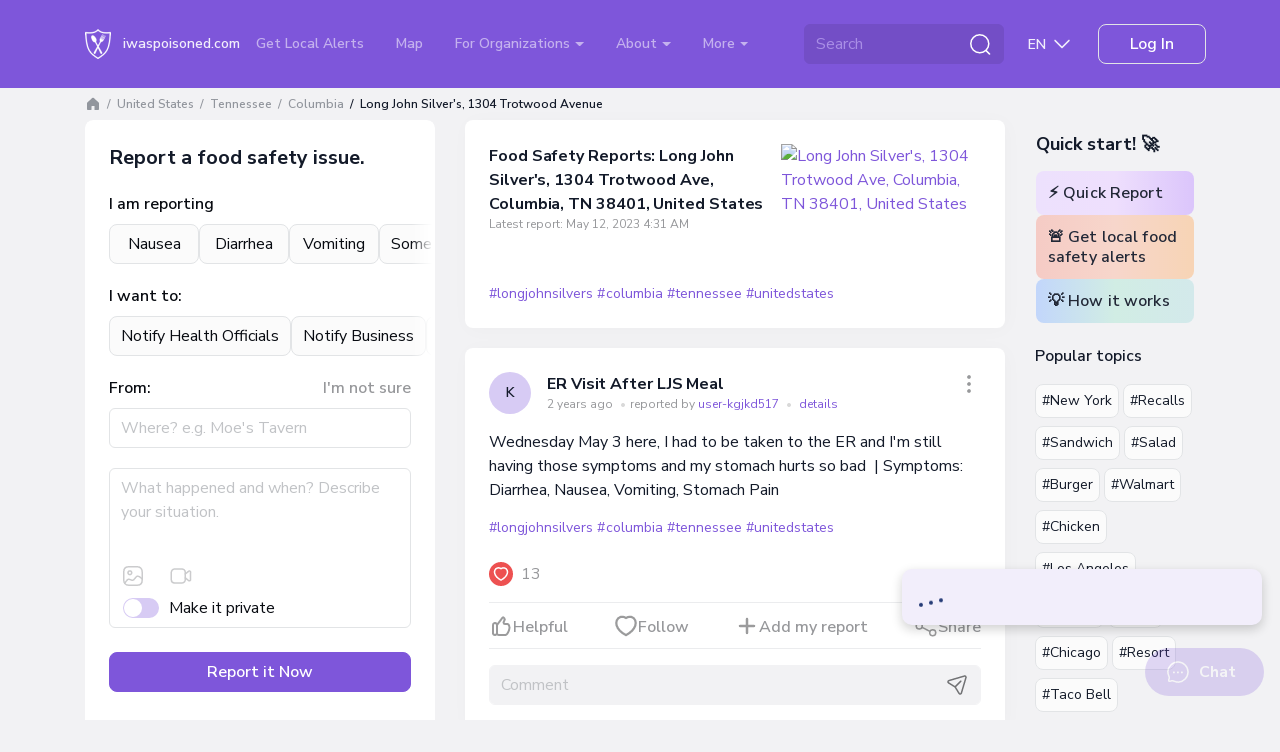

--- FILE ---
content_type: text/html; charset=UTF-8
request_url: https://iwaspoisoned.com/biz/long-john-silver-s-1304-trotwood-ave-columbia-tn-38401-usa
body_size: 142242
content:
<!DOCTYPE html>
<html lang="en" >
<head>
<meta charset="UTF-8">
<meta http-equiv="X-UA-Compatible" content="IE=edge">
<meta name="viewport" content="width=device-width, initial-scale=1">
<link rel="preload" href="https://iwaspoisoned.com/fonts/nunito-sans-latin.woff2" crossorigin="anonymous" as="font" type="font/woff2">
<style>@font-face {font-family: 'Nunito Sans';font-style: normal;font-weight: 400;font-stretch: 100%;font-display: swap;src: url(https://iwaspoisoned.com/fonts/nunito-sans-latin.woff2) format('woff2');unicode-range: U+0000-00FF, U+0131, U+0152-0153, U+02BB-02BC, U+02C6, U+02DA, U+02DC, U+0304, U+0308, U+0329, U+2000-206F, U+2074, U+20AC, U+2122, U+2191, U+2193, U+2212, U+2215, U+FEFF, U+FFFD;}@font-face {font-family: 'Nunito Sans';font-style: normal;font-weight: 500;font-stretch: 100%;font-display: swap;src: url(https://iwaspoisoned.com/fonts/nunito-sans-latin.woff2) format('woff2');unicode-range: U+0000-00FF, U+0131, U+0152-0153, U+02BB-02BC, U+02C6, U+02DA, U+02DC, U+0304, U+0308, U+0329, U+2000-206F, U+2074, U+20AC, U+2122, U+2191, U+2193, U+2212, U+2215, U+FEFF, U+FFFD;}@font-face {font-family: 'Nunito Sans';font-style: normal;font-weight: 600;font-stretch: 100%;font-display: swap;src: url(https://iwaspoisoned.com/fonts/nunito-sans-latin.woff2) format('woff2');unicode-range: U+0000-00FF, U+0131, U+0152-0153, U+02BB-02BC, U+02C6, U+02DA, U+02DC, U+0304, U+0308, U+0329, U+2000-206F, U+2074, U+20AC, U+2122, U+2191, U+2193, U+2212, U+2215, U+FEFF, U+FFFD;}@font-face {font-family: 'Nunito Sans';font-style: normal;font-weight: 700;font-stretch: 100%;font-display: swap;src: url(https://iwaspoisoned.com/fonts/nunito-sans-latin.woff2) format('woff2');unicode-range: U+0000-00FF, U+0131, U+0152-0153, U+02BB-02BC, U+02C6, U+02DA, U+02DC, U+0304, U+0308, U+0329, U+2000-206F, U+2074, U+20AC, U+2122, U+2191, U+2193, U+2212, U+2215, U+FEFF, U+FFFD;}</style>
<style>
    @charset "UTF-8";:root,[data-bs-theme=light]{--bs-violet:#7e56da;--bs-blue:#131a29;--bs-light-blue:#5651f0;--bs-coral:#e64e60;--bs-pink:#ce4ee6;--bs-green:#86c539;--bs-sky:#07acff;--bs-red:#e92626;--bs-black:#000;--bs-white:#fff;--bs-gray:#d4d6da;--bs-gray-dark:#595a5c;--bs-gray-50:#fbfbfb;--bs-gray-100:#f2f2f4;--bs-gray-200:#ebecee;--bs-gray-300:#e2e4e6;--bs-gray-400:#dddee1;--bs-gray-500:#d4d6da;--bs-gray-600:#c1c3c6;--bs-gray-700:#97989b;--bs-gray-800:#757678;--bs-gray-900:#595a5c;--bs-primary:#7e56da;--bs-secondary:#e2e4e6;--bs-success:#86c539;--bs-info:#07acff;--bs-warning:#ffc107;--bs-danger:#e92626;--bs-light:#e2e4e6;--bs-dark:#131a29;--bs-primary-rgb:126,86,218;--bs-secondary-rgb:226,228,230;--bs-success-rgb:134,197,57;--bs-info-rgb:7,172,255;--bs-warning-rgb:255,193,7;--bs-danger-rgb:233,38,38;--bs-light-rgb:226,228,230;--bs-dark-rgb:19,26,41;--bs-primary-text-emphasis:#322257;--bs-secondary-text-emphasis:#5a5b5c;--bs-success-text-emphasis:#364f17;--bs-info-text-emphasis:#034566;--bs-warning-text-emphasis:#664d03;--bs-danger-text-emphasis:#5d0f0f;--bs-light-text-emphasis:#97989b;--bs-dark-text-emphasis:#595a5c;--bs-primary-bg-subtle:#e5ddf8;--bs-secondary-bg-subtle:#f9fafa;--bs-success-bg-subtle:#e7f3d7;--bs-info-bg-subtle:#cdeeff;--bs-warning-bg-subtle:#fff3cd;--bs-danger-bg-subtle:#fbd4d4;--bs-light-bg-subtle:#f9f9fa;--bs-dark-bg-subtle:#dddee1;--bs-primary-border-subtle:#cbbbf0;--bs-secondary-border-subtle:#f3f4f5;--bs-success-border-subtle:#cfe8b0;--bs-info-border-subtle:#9cdeff;--bs-warning-border-subtle:#ffe69c;--bs-danger-border-subtle:#f6a8a8;--bs-light-border-subtle:#ebecee;--bs-dark-border-subtle:#d4d6da;--bs-white-rgb:255,255,255;--bs-black-rgb:0,0,0;--bs-font-sans-serif:"Nunito Sans",sans-serif;--bs-font-monospace:SFMono-Regular,Menlo,Monaco,Consolas,"Liberation Mono","Courier New",monospace;--bs-gradient:linear-gradient(109.44deg,#d2fee6,#f7d2fc 49.28%,#fef5af);--bs-body-font-family:var(--bs-font-sans-serif);--bs-body-font-size:1rem;--bs-body-font-weight:400;--bs-body-line-height:1.5;--bs-body-color:#131a29;--bs-body-color-rgb:19,26,41;--bs-body-bg:#f2f2f4;--bs-body-bg-rgb:242,242,244;--bs-emphasis-color:#000;--bs-emphasis-color-rgb:0,0,0;--bs-secondary-color:rgba(33,37,41,.75);--bs-secondary-color-rgb:33,37,41;--bs-secondary-bg:#e9ecef;--bs-secondary-bg-rgb:233,236,239;--bs-tertiary-color:rgba(33,37,41,.5);--bs-tertiary-color-rgb:33,37,41;--bs-tertiary-bg:#f8f9fa;--bs-tertiary-bg-rgb:248,249,250;--bs-heading-color:#131a29;--bs-link-color:#7e56da;--bs-link-color-rgb:126,86,218;--bs-link-decoration:underline;--bs-link-hover-color:#7e56da;--bs-link-hover-color-rgb:126,86,218;--bs-link-hover-decoration:underline;--bs-code-color:#d63384;--bs-highlight-color:#212529;--bs-highlight-bg:#fff3cd;--bs-border-width:1px;--bs-border-style:solid;--bs-border-color:#dee2e6;--bs-border-color-translucent:rgba(0,0,0,.175);--bs-border-radius:0.5rem;--bs-border-radius-sm:0.25rem;--bs-border-radius-lg:1rem;--bs-border-radius-xl:2rem;--bs-border-radius-xxl:2rem;--bs-border-radius-2xl:var(--bs-border-radius-xxl);--bs-border-radius-pill:50rem;--bs-box-shadow:0 0.5rem 1rem rgba(0,0,0,.15);--bs-box-shadow-sm:0 0.125rem 0.25rem rgba(0,0,0,.075);--bs-box-shadow-lg:0 1rem 3rem rgba(0,0,0,.175);--bs-box-shadow-inset:inset 0 1px 2px rgba(0,0,0,.075);--bs-focus-ring-width:0.25rem;--bs-focus-ring-opacity:0.25;--bs-focus-ring-color:rgba(13,110,253,.25);--bs-form-valid-color:#080b11;--bs-form-valid-border-color:#e2e4e6;--bs-form-invalid-color:#e92626;--bs-form-invalid-border-color:#e92626}[data-bs-theme=dark]{--bs-body-color:#dee2e6;--bs-body-color-rgb:222,226,230;--bs-body-bg:#212529;--bs-body-bg-rgb:33,37,41;--bs-emphasis-color:#fff;--bs-emphasis-color-rgb:255,255,255;--bs-secondary-color:rgba(222,226,230,.75);--bs-secondary-color-rgb:222,226,230;--bs-secondary-bg:#343a40;--bs-secondary-bg-rgb:52,58,64;--bs-tertiary-color:rgba(222,226,230,.5);--bs-tertiary-color-rgb:222,226,230;--bs-tertiary-bg:#2b3035;--bs-tertiary-bg-rgb:43,48,53;--bs-primary-text-emphasis:#6ea8fe;--bs-secondary-text-emphasis:#a7acb1;--bs-success-text-emphasis:#75b798;--bs-info-text-emphasis:#6edff6;--bs-warning-text-emphasis:#ffda6a;--bs-danger-text-emphasis:#ea868f;--bs-light-text-emphasis:#f8f9fa;--bs-dark-text-emphasis:#dee2e6;--bs-primary-bg-subtle:#031633;--bs-secondary-bg-subtle:#161719;--bs-success-bg-subtle:#051b11;--bs-info-bg-subtle:#032830;--bs-warning-bg-subtle:#332701;--bs-danger-bg-subtle:#2c0b0e;--bs-light-bg-subtle:#343a40;--bs-dark-bg-subtle:#1a1d20;--bs-primary-border-subtle:#084298;--bs-secondary-border-subtle:#41464b;--bs-success-border-subtle:#0f5132;--bs-info-border-subtle:#087990;--bs-warning-border-subtle:#997404;--bs-danger-border-subtle:#842029;--bs-light-border-subtle:#495057;--bs-dark-border-subtle:#343a40;--bs-heading-color:inherit;--bs-link-color:#6ea8fe;--bs-link-hover-color:#8bb9fe;--bs-link-color-rgb:110,168,254;--bs-link-hover-color-rgb:139,185,254;--bs-code-color:#e685b5;--bs-highlight-color:#dee2e6;--bs-highlight-bg:#664d03;--bs-border-color:#495057;--bs-border-color-translucent:hsla(0,0%,100%,.15);--bs-form-valid-color:#75b798;--bs-form-valid-border-color:#75b798;--bs-form-invalid-color:#ea868f;--bs-form-invalid-border-color:#ea868f;color-scheme:dark}*,:after,:before{box-sizing:border-box}@media (prefers-reduced-motion:no-preference){:root{scroll-behavior:smooth}}body{-webkit-text-size-adjust:100%;-webkit-tap-highlight-color:rgba(0,0,0,0);background-color:var(--bs-body-bg);color:var(--bs-body-color);font-family:var(--bs-body-font-family);font-size:var(--bs-body-font-size);font-weight:var(--bs-body-font-weight);line-height:var(--bs-body-line-height);margin:0;text-align:var(--bs-body-text-align)}hr{border:0;border-top:var(--bs-border-width) solid;color:#e2e4e6;margin:1rem 0;opacity:1}.h1,.h2,.h3,.h4,.h5,.h6,.modal-title,h1,h2,h3,h4,h5,h6{color:var(--bs-heading-color);font-weight:700;line-height:1.5em;margin-bottom:1rem;margin-top:0}.h1,h1{font-size:calc(1.375rem + 1.5vw)}@media (min-width:1200px){.h1,h1{font-size:2.5rem}}.h2,h2{font-size:calc(1.325rem + .9vw)}@media (min-width:1200px){.h2,h2{font-size:2rem}}.h3,.modal-title,h3{font-size:calc(1.3rem + .6vw)}@media (min-width:1200px){.h3,.modal-title,h3{font-size:1.75rem}}.h4,h4{font-size:calc(1.275rem + .3vw)}@media (min-width:1200px){.h4,h4{font-size:1.5rem}}.h5,h5{font-size:1.25rem}.h6,h6{font-size:1rem}p{margin-bottom:1rem;margin-top:0}abbr[title]{cursor:help;-webkit-text-decoration:underline dotted;text-decoration:underline dotted;-webkit-text-decoration-skip-ink:none;text-decoration-skip-ink:none}address{font-style:normal;line-height:inherit;margin-bottom:1rem}ol,ul{padding-left:2rem}dl,ol,ul{margin-bottom:1rem;margin-top:0}ol ol,ol ul,ul ol,ul ul{margin-bottom:0}dt{font-weight:700}dd{margin-bottom:.5rem;margin-left:0}blockquote{margin:0 0 1rem}b,strong{font-weight:bolder}.small,small{font-size:.875em}.mark,mark{background-color:var(--bs-highlight-bg);color:var(--bs-highlight-color);padding:.1875em}sub,sup{font-size:.75em;line-height:0;position:relative;vertical-align:baseline}sub{bottom:-.25em}sup{top:-.5em}a{color:rgba(var(--bs-link-color-rgb),var(--bs-link-opacity,1))}a,a:hover{text-decoration:underline}a:hover{--bs-link-color-rgb:var(--bs-link-hover-color-rgb)}a:not([href]):not([class]),a:not([href]):not([class]):hover{color:inherit;text-decoration:none}code,kbd,pre,samp{font-family:var(--bs-font-monospace);font-size:1em}pre{display:block;font-size:.875em;margin-bottom:1rem;margin-top:0;overflow:auto}pre code{color:inherit;font-size:inherit;word-break:normal}code{word-wrap:break-word;color:var(--bs-code-color);font-size:.875em}a>code{color:inherit}kbd{background-color:var(--bs-body-color);border-radius:.25rem;color:var(--bs-body-bg);font-size:.875em;padding:.1875rem .375rem}kbd kbd{font-size:1em;padding:0}figure{margin:0 0 1rem}img,svg{vertical-align:middle}table{border-collapse:collapse;caption-side:bottom}caption{color:var(--bs-secondary-color);padding-bottom:.5rem;padding-top:.5rem;text-align:left}th{text-align:inherit;text-align:-webkit-match-parent}tbody,td,tfoot,th,thead,tr{border:0 solid;border-color:inherit}label{display:inline-block}button{border-radius:0}button:focus:not(:focus-visible){outline:0}button,input,optgroup,select,textarea{font-family:inherit;font-size:inherit;line-height:inherit;margin:0}button,select{text-transform:none}[role=button]{cursor:pointer}select{word-wrap:normal}select:disabled{opacity:1}[list]:not([type=date]):not([type=datetime-local]):not([type=month]):not([type=week]):not([type=time])::-webkit-calendar-picker-indicator{display:none!important}[type=button],[type=reset],[type=submit],button{-webkit-appearance:button}[type=button]:not(:disabled),[type=reset]:not(:disabled),[type=submit]:not(:disabled),button:not(:disabled){cursor:pointer}::-moz-focus-inner{border-style:none;padding:0}textarea{resize:vertical}fieldset{border:0;margin:0;min-width:0;padding:0}legend{float:left;font-size:calc(1.275rem + .3vw);line-height:inherit;margin-bottom:.5rem;padding:0;width:100%}@media (min-width:1200px){legend{font-size:1.5rem}}legend+*{clear:left}::-webkit-datetime-edit-day-field,::-webkit-datetime-edit-fields-wrapper,::-webkit-datetime-edit-hour-field,::-webkit-datetime-edit-minute,::-webkit-datetime-edit-month-field,::-webkit-datetime-edit-text,::-webkit-datetime-edit-year-field{padding:0}::-webkit-inner-spin-button{height:auto}[type=search]{-webkit-appearance:textfield;outline-offset:-2px}::-webkit-search-decoration{-webkit-appearance:none}::-webkit-color-swatch-wrapper{padding:0}::file-selector-button{-webkit-appearance:button;font:inherit}output{display:inline-block}iframe{border:0}summary{cursor:pointer;display:list-item}progress{vertical-align:baseline}[hidden]{display:none!important}.lead{font-size:1.25rem;font-weight:300}.display-1{font-size:calc(1.625rem + 4.5vw);font-weight:300;line-height:1.2}@media (min-width:1200px){.display-1{font-size:5rem}}.display-2{font-size:calc(1.575rem + 3.9vw);font-weight:300;line-height:1.2}@media (min-width:1200px){.display-2{font-size:4.5rem}}.display-3{font-size:calc(1.525rem + 3.3vw);font-weight:300;line-height:1.2}@media (min-width:1200px){.display-3{font-size:4rem}}.display-4{font-size:calc(1.475rem + 2.7vw);font-weight:300;line-height:1.2}@media (min-width:1200px){.display-4{font-size:3.5rem}}.display-5{font-size:calc(1.425rem + 2.1vw);font-weight:300;line-height:1.2}@media (min-width:1200px){.display-5{font-size:3rem}}.display-6{font-size:calc(1.375rem + 1.5vw);font-weight:300;line-height:1.2}@media (min-width:1200px){.display-6{font-size:2.5rem}}.list-inline,.list-unstyled{list-style:none;padding-left:0}.list-inline-item{display:inline-block}.list-inline-item:not(:last-child){margin-right:.5rem}.initialism{font-size:.875em;text-transform:uppercase}.blockquote{font-size:1.25rem;margin-bottom:1rem}.blockquote>:last-child{margin-bottom:0}.blockquote-footer{color:#6c757d;font-size:.875em;margin-bottom:1rem;margin-top:-1rem}.blockquote-footer:before{content:"— "}.img-fluid,.img-thumbnail{height:auto;max-width:100%}.img-thumbnail{background-color:var(--bs-body-bg);border:var(--bs-border-width) solid var(--bs-border-color);border-radius:var(--bs-border-radius);padding:.25rem}.figure{display:inline-block}.figure-img{line-height:1;margin-bottom:.5rem}.figure-caption{color:var(--bs-secondary-color);font-size:.875em}.container,.container-fluid,.container-lg,.container-md,.container-sm,.container-xl,.container-xxl{--bs-gutter-x:1.875rem;--bs-gutter-y:0;margin-left:auto;margin-right:auto;padding-left:calc(var(--bs-gutter-x)*.5);padding-right:calc(var(--bs-gutter-x)*.5);width:100%}@media (min-width:576px){.container,.container-sm{max-width:540px}}@media (min-width:768px){.container,.container-md,.container-sm{max-width:720px}}@media (min-width:992px){.container,.container-lg,.container-md,.container-sm{max-width:960px}}@media (min-width:1200px){.container,.container-lg,.container-md,.container-sm,.container-xl{max-width:1140px}}@media (min-width:1400px){.container,.container-lg,.container-md,.container-sm,.container-xl,.container-xxl{max-width:1330px}}:root{--bs-breakpoint-xs:0;--bs-breakpoint-sm:576px;--bs-breakpoint-md:768px;--bs-breakpoint-lg:992px;--bs-breakpoint-xl:1200px;--bs-breakpoint-xxl:1400px}.row{--bs-gutter-x:1.875rem;--bs-gutter-y:0;display:flex;flex-wrap:wrap;margin-left:calc(var(--bs-gutter-x)*-.5);margin-right:calc(var(--bs-gutter-x)*-.5);margin-top:calc(var(--bs-gutter-y)*-1)}.row>*{flex-shrink:0;margin-top:var(--bs-gutter-y);max-width:100%;padding-left:calc(var(--bs-gutter-x)*.5);padding-right:calc(var(--bs-gutter-x)*.5);width:100%}.col{flex:1 0 0%}.row-cols-auto>*{flex:0 0 auto;width:auto}.row-cols-1>*{flex:0 0 auto;width:100%}.row-cols-2>*{flex:0 0 auto;width:50%}.row-cols-3>*{flex:0 0 auto;width:33.33333333%}.row-cols-4>*{flex:0 0 auto;width:25%}.row-cols-5>*{flex:0 0 auto;width:20%}.row-cols-6>*{flex:0 0 auto;width:16.66666667%}.col-auto{flex:0 0 auto;width:auto}.col-1{flex:0 0 auto;width:8.33333333%}.col-2{flex:0 0 auto;width:16.66666667%}.col-3{flex:0 0 auto;width:25%}.col-4{flex:0 0 auto;width:33.33333333%}.col-5{flex:0 0 auto;width:41.66666667%}.col-6{flex:0 0 auto;width:50%}.col-7{flex:0 0 auto;width:58.33333333%}.col-8{flex:0 0 auto;width:66.66666667%}.col-9{flex:0 0 auto;width:75%}.col-10{flex:0 0 auto;width:83.33333333%}.col-11{flex:0 0 auto;width:91.66666667%}.col-12{flex:0 0 auto;width:100%}.offset-1{margin-left:8.33333333%}.offset-2{margin-left:16.66666667%}.offset-3{margin-left:25%}.offset-4{margin-left:33.33333333%}.offset-5{margin-left:41.66666667%}.offset-6{margin-left:50%}.offset-7{margin-left:58.33333333%}.offset-8{margin-left:66.66666667%}.offset-9{margin-left:75%}.offset-10{margin-left:83.33333333%}.offset-11{margin-left:91.66666667%}.g-0,.gx-0{--bs-gutter-x:0}.g-0,.gy-0{--bs-gutter-y:0}.g-1,.gx-1{--bs-gutter-x:0.25rem}.g-1,.gy-1{--bs-gutter-y:0.25rem}.g-2,.gx-2{--bs-gutter-x:0.5rem}.g-2,.gy-2{--bs-gutter-y:0.5rem}.g-3,.gx-3{--bs-gutter-x:0.75rem}.g-3,.gy-3{--bs-gutter-y:0.75rem}.g-4,.gx-4{--bs-gutter-x:1rem}.g-4,.gy-4{--bs-gutter-y:1rem}.g-5,.gx-5{--bs-gutter-x:1.25rem}.g-5,.gy-5{--bs-gutter-y:1.25rem}.g-6,.gx-6{--bs-gutter-x:1.5rem}.g-6,.gy-6{--bs-gutter-y:1.5rem}.g-7,.gx-7{--bs-gutter-x:2rem}.g-7,.gy-7{--bs-gutter-y:2rem}.g-8,.gx-8{--bs-gutter-x:2.5rem}.g-8,.gy-8{--bs-gutter-y:2.5rem}.g-9,.gx-9{--bs-gutter-x:3rem}.g-9,.gy-9{--bs-gutter-y:3rem}.g-10,.gx-10{--bs-gutter-x:5rem}.g-10,.gy-10{--bs-gutter-y:5rem}@media (min-width:576px){.col-sm{flex:1 0 0%}.row-cols-sm-auto>*{flex:0 0 auto;width:auto}.row-cols-sm-1>*{flex:0 0 auto;width:100%}.row-cols-sm-2>*{flex:0 0 auto;width:50%}.row-cols-sm-3>*{flex:0 0 auto;width:33.33333333%}.row-cols-sm-4>*{flex:0 0 auto;width:25%}.row-cols-sm-5>*{flex:0 0 auto;width:20%}.row-cols-sm-6>*{flex:0 0 auto;width:16.66666667%}.col-sm-auto{flex:0 0 auto;width:auto}.col-sm-1{flex:0 0 auto;width:8.33333333%}.col-sm-2{flex:0 0 auto;width:16.66666667%}.col-sm-3{flex:0 0 auto;width:25%}.col-sm-4{flex:0 0 auto;width:33.33333333%}.col-sm-5{flex:0 0 auto;width:41.66666667%}.col-sm-6{flex:0 0 auto;width:50%}.col-sm-7{flex:0 0 auto;width:58.33333333%}.col-sm-8{flex:0 0 auto;width:66.66666667%}.col-sm-9{flex:0 0 auto;width:75%}.col-sm-10{flex:0 0 auto;width:83.33333333%}.col-sm-11{flex:0 0 auto;width:91.66666667%}.col-sm-12{flex:0 0 auto;width:100%}.offset-sm-0{margin-left:0}.offset-sm-1{margin-left:8.33333333%}.offset-sm-2{margin-left:16.66666667%}.offset-sm-3{margin-left:25%}.offset-sm-4{margin-left:33.33333333%}.offset-sm-5{margin-left:41.66666667%}.offset-sm-6{margin-left:50%}.offset-sm-7{margin-left:58.33333333%}.offset-sm-8{margin-left:66.66666667%}.offset-sm-9{margin-left:75%}.offset-sm-10{margin-left:83.33333333%}.offset-sm-11{margin-left:91.66666667%}.g-sm-0,.gx-sm-0{--bs-gutter-x:0}.g-sm-0,.gy-sm-0{--bs-gutter-y:0}.g-sm-1,.gx-sm-1{--bs-gutter-x:0.25rem}.g-sm-1,.gy-sm-1{--bs-gutter-y:0.25rem}.g-sm-2,.gx-sm-2{--bs-gutter-x:0.5rem}.g-sm-2,.gy-sm-2{--bs-gutter-y:0.5rem}.g-sm-3,.gx-sm-3{--bs-gutter-x:0.75rem}.g-sm-3,.gy-sm-3{--bs-gutter-y:0.75rem}.g-sm-4,.gx-sm-4{--bs-gutter-x:1rem}.g-sm-4,.gy-sm-4{--bs-gutter-y:1rem}.g-sm-5,.gx-sm-5{--bs-gutter-x:1.25rem}.g-sm-5,.gy-sm-5{--bs-gutter-y:1.25rem}.g-sm-6,.gx-sm-6{--bs-gutter-x:1.5rem}.g-sm-6,.gy-sm-6{--bs-gutter-y:1.5rem}.g-sm-7,.gx-sm-7{--bs-gutter-x:2rem}.g-sm-7,.gy-sm-7{--bs-gutter-y:2rem}.g-sm-8,.gx-sm-8{--bs-gutter-x:2.5rem}.g-sm-8,.gy-sm-8{--bs-gutter-y:2.5rem}.g-sm-9,.gx-sm-9{--bs-gutter-x:3rem}.g-sm-9,.gy-sm-9{--bs-gutter-y:3rem}.g-sm-10,.gx-sm-10{--bs-gutter-x:5rem}.g-sm-10,.gy-sm-10{--bs-gutter-y:5rem}}@media (min-width:768px){.col-md{flex:1 0 0%}.row-cols-md-auto>*{flex:0 0 auto;width:auto}.row-cols-md-1>*{flex:0 0 auto;width:100%}.row-cols-md-2>*{flex:0 0 auto;width:50%}.row-cols-md-3>*{flex:0 0 auto;width:33.33333333%}.row-cols-md-4>*{flex:0 0 auto;width:25%}.row-cols-md-5>*{flex:0 0 auto;width:20%}.row-cols-md-6>*{flex:0 0 auto;width:16.66666667%}.col-md-auto{flex:0 0 auto;width:auto}.col-md-1{flex:0 0 auto;width:8.33333333%}.col-md-2{flex:0 0 auto;width:16.66666667%}.col-md-3{flex:0 0 auto;width:25%}.col-md-4{flex:0 0 auto;width:33.33333333%}.col-md-5{flex:0 0 auto;width:41.66666667%}.col-md-6{flex:0 0 auto;width:50%}.col-md-7{flex:0 0 auto;width:58.33333333%}.col-md-8{flex:0 0 auto;width:66.66666667%}.col-md-9{flex:0 0 auto;width:75%}.col-md-10{flex:0 0 auto;width:83.33333333%}.col-md-11{flex:0 0 auto;width:91.66666667%}.col-md-12{flex:0 0 auto;width:100%}.offset-md-0{margin-left:0}.offset-md-1{margin-left:8.33333333%}.offset-md-2{margin-left:16.66666667%}.offset-md-3{margin-left:25%}.offset-md-4{margin-left:33.33333333%}.offset-md-5{margin-left:41.66666667%}.offset-md-6{margin-left:50%}.offset-md-7{margin-left:58.33333333%}.offset-md-8{margin-left:66.66666667%}.offset-md-9{margin-left:75%}.offset-md-10{margin-left:83.33333333%}.offset-md-11{margin-left:91.66666667%}.g-md-0,.gx-md-0{--bs-gutter-x:0}.g-md-0,.gy-md-0{--bs-gutter-y:0}.g-md-1,.gx-md-1{--bs-gutter-x:0.25rem}.g-md-1,.gy-md-1{--bs-gutter-y:0.25rem}.g-md-2,.gx-md-2{--bs-gutter-x:0.5rem}.g-md-2,.gy-md-2{--bs-gutter-y:0.5rem}.g-md-3,.gx-md-3{--bs-gutter-x:0.75rem}.g-md-3,.gy-md-3{--bs-gutter-y:0.75rem}.g-md-4,.gx-md-4{--bs-gutter-x:1rem}.g-md-4,.gy-md-4{--bs-gutter-y:1rem}.g-md-5,.gx-md-5{--bs-gutter-x:1.25rem}.g-md-5,.gy-md-5{--bs-gutter-y:1.25rem}.g-md-6,.gx-md-6{--bs-gutter-x:1.5rem}.g-md-6,.gy-md-6{--bs-gutter-y:1.5rem}.g-md-7,.gx-md-7{--bs-gutter-x:2rem}.g-md-7,.gy-md-7{--bs-gutter-y:2rem}.g-md-8,.gx-md-8{--bs-gutter-x:2.5rem}.g-md-8,.gy-md-8{--bs-gutter-y:2.5rem}.g-md-9,.gx-md-9{--bs-gutter-x:3rem}.g-md-9,.gy-md-9{--bs-gutter-y:3rem}.g-md-10,.gx-md-10{--bs-gutter-x:5rem}.g-md-10,.gy-md-10{--bs-gutter-y:5rem}}@media (min-width:992px){.col-lg{flex:1 0 0%}.row-cols-lg-auto>*{flex:0 0 auto;width:auto}.row-cols-lg-1>*{flex:0 0 auto;width:100%}.row-cols-lg-2>*{flex:0 0 auto;width:50%}.row-cols-lg-3>*{flex:0 0 auto;width:33.33333333%}.row-cols-lg-4>*{flex:0 0 auto;width:25%}.row-cols-lg-5>*{flex:0 0 auto;width:20%}.row-cols-lg-6>*{flex:0 0 auto;width:16.66666667%}.col-lg-auto{flex:0 0 auto;width:auto}.col-lg-1{flex:0 0 auto;width:8.33333333%}.col-lg-2{flex:0 0 auto;width:16.66666667%}.col-lg-3{flex:0 0 auto;width:25%}.col-lg-4{flex:0 0 auto;width:33.33333333%}.col-lg-5{flex:0 0 auto;width:41.66666667%}.col-lg-6{flex:0 0 auto;width:50%}.col-lg-7{flex:0 0 auto;width:58.33333333%}.col-lg-8{flex:0 0 auto;width:66.66666667%}.col-lg-9{flex:0 0 auto;width:75%}.col-lg-10{flex:0 0 auto;width:83.33333333%}.col-lg-11{flex:0 0 auto;width:91.66666667%}.col-lg-12{flex:0 0 auto;width:100%}.offset-lg-0{margin-left:0}.offset-lg-1{margin-left:8.33333333%}.offset-lg-2{margin-left:16.66666667%}.offset-lg-3{margin-left:25%}.offset-lg-4{margin-left:33.33333333%}.offset-lg-5{margin-left:41.66666667%}.offset-lg-6{margin-left:50%}.offset-lg-7{margin-left:58.33333333%}.offset-lg-8{margin-left:66.66666667%}.offset-lg-9{margin-left:75%}.offset-lg-10{margin-left:83.33333333%}.offset-lg-11{margin-left:91.66666667%}.g-lg-0,.gx-lg-0{--bs-gutter-x:0}.g-lg-0,.gy-lg-0{--bs-gutter-y:0}.g-lg-1,.gx-lg-1{--bs-gutter-x:0.25rem}.g-lg-1,.gy-lg-1{--bs-gutter-y:0.25rem}.g-lg-2,.gx-lg-2{--bs-gutter-x:0.5rem}.g-lg-2,.gy-lg-2{--bs-gutter-y:0.5rem}.g-lg-3,.gx-lg-3{--bs-gutter-x:0.75rem}.g-lg-3,.gy-lg-3{--bs-gutter-y:0.75rem}.g-lg-4,.gx-lg-4{--bs-gutter-x:1rem}.g-lg-4,.gy-lg-4{--bs-gutter-y:1rem}.g-lg-5,.gx-lg-5{--bs-gutter-x:1.25rem}.g-lg-5,.gy-lg-5{--bs-gutter-y:1.25rem}.g-lg-6,.gx-lg-6{--bs-gutter-x:1.5rem}.g-lg-6,.gy-lg-6{--bs-gutter-y:1.5rem}.g-lg-7,.gx-lg-7{--bs-gutter-x:2rem}.g-lg-7,.gy-lg-7{--bs-gutter-y:2rem}.g-lg-8,.gx-lg-8{--bs-gutter-x:2.5rem}.g-lg-8,.gy-lg-8{--bs-gutter-y:2.5rem}.g-lg-9,.gx-lg-9{--bs-gutter-x:3rem}.g-lg-9,.gy-lg-9{--bs-gutter-y:3rem}.g-lg-10,.gx-lg-10{--bs-gutter-x:5rem}.g-lg-10,.gy-lg-10{--bs-gutter-y:5rem}}@media (min-width:1200px){.col-xl{flex:1 0 0%}.row-cols-xl-auto>*{flex:0 0 auto;width:auto}.row-cols-xl-1>*{flex:0 0 auto;width:100%}.row-cols-xl-2>*{flex:0 0 auto;width:50%}.row-cols-xl-3>*{flex:0 0 auto;width:33.33333333%}.row-cols-xl-4>*{flex:0 0 auto;width:25%}.row-cols-xl-5>*{flex:0 0 auto;width:20%}.row-cols-xl-6>*{flex:0 0 auto;width:16.66666667%}.col-xl-auto{flex:0 0 auto;width:auto}.col-xl-1{flex:0 0 auto;width:8.33333333%}.col-xl-2{flex:0 0 auto;width:16.66666667%}.col-xl-3{flex:0 0 auto;width:25%}.col-xl-4{flex:0 0 auto;width:33.33333333%}.col-xl-5{flex:0 0 auto;width:41.66666667%}.col-xl-6{flex:0 0 auto;width:50%}.col-xl-7{flex:0 0 auto;width:58.33333333%}.col-xl-8{flex:0 0 auto;width:66.66666667%}.col-xl-9{flex:0 0 auto;width:75%}.col-xl-10{flex:0 0 auto;width:83.33333333%}.col-xl-11{flex:0 0 auto;width:91.66666667%}.col-xl-12{flex:0 0 auto;width:100%}.offset-xl-0{margin-left:0}.offset-xl-1{margin-left:8.33333333%}.offset-xl-2{margin-left:16.66666667%}.offset-xl-3{margin-left:25%}.offset-xl-4{margin-left:33.33333333%}.offset-xl-5{margin-left:41.66666667%}.offset-xl-6{margin-left:50%}.offset-xl-7{margin-left:58.33333333%}.offset-xl-8{margin-left:66.66666667%}.offset-xl-9{margin-left:75%}.offset-xl-10{margin-left:83.33333333%}.offset-xl-11{margin-left:91.66666667%}.g-xl-0,.gx-xl-0{--bs-gutter-x:0}.g-xl-0,.gy-xl-0{--bs-gutter-y:0}.g-xl-1,.gx-xl-1{--bs-gutter-x:0.25rem}.g-xl-1,.gy-xl-1{--bs-gutter-y:0.25rem}.g-xl-2,.gx-xl-2{--bs-gutter-x:0.5rem}.g-xl-2,.gy-xl-2{--bs-gutter-y:0.5rem}.g-xl-3,.gx-xl-3{--bs-gutter-x:0.75rem}.g-xl-3,.gy-xl-3{--bs-gutter-y:0.75rem}.g-xl-4,.gx-xl-4{--bs-gutter-x:1rem}.g-xl-4,.gy-xl-4{--bs-gutter-y:1rem}.g-xl-5,.gx-xl-5{--bs-gutter-x:1.25rem}.g-xl-5,.gy-xl-5{--bs-gutter-y:1.25rem}.g-xl-6,.gx-xl-6{--bs-gutter-x:1.5rem}.g-xl-6,.gy-xl-6{--bs-gutter-y:1.5rem}.g-xl-7,.gx-xl-7{--bs-gutter-x:2rem}.g-xl-7,.gy-xl-7{--bs-gutter-y:2rem}.g-xl-8,.gx-xl-8{--bs-gutter-x:2.5rem}.g-xl-8,.gy-xl-8{--bs-gutter-y:2.5rem}.g-xl-9,.gx-xl-9{--bs-gutter-x:3rem}.g-xl-9,.gy-xl-9{--bs-gutter-y:3rem}.g-xl-10,.gx-xl-10{--bs-gutter-x:5rem}.g-xl-10,.gy-xl-10{--bs-gutter-y:5rem}}@media (min-width:1400px){.col-xxl{flex:1 0 0%}.row-cols-xxl-auto>*{flex:0 0 auto;width:auto}.row-cols-xxl-1>*{flex:0 0 auto;width:100%}.row-cols-xxl-2>*{flex:0 0 auto;width:50%}.row-cols-xxl-3>*{flex:0 0 auto;width:33.33333333%}.row-cols-xxl-4>*{flex:0 0 auto;width:25%}.row-cols-xxl-5>*{flex:0 0 auto;width:20%}.row-cols-xxl-6>*{flex:0 0 auto;width:16.66666667%}.col-xxl-auto{flex:0 0 auto;width:auto}.col-xxl-1{flex:0 0 auto;width:8.33333333%}.col-xxl-2{flex:0 0 auto;width:16.66666667%}.col-xxl-3{flex:0 0 auto;width:25%}.col-xxl-4{flex:0 0 auto;width:33.33333333%}.col-xxl-5{flex:0 0 auto;width:41.66666667%}.col-xxl-6{flex:0 0 auto;width:50%}.col-xxl-7{flex:0 0 auto;width:58.33333333%}.col-xxl-8{flex:0 0 auto;width:66.66666667%}.col-xxl-9{flex:0 0 auto;width:75%}.col-xxl-10{flex:0 0 auto;width:83.33333333%}.col-xxl-11{flex:0 0 auto;width:91.66666667%}.col-xxl-12{flex:0 0 auto;width:100%}.offset-xxl-0{margin-left:0}.offset-xxl-1{margin-left:8.33333333%}.offset-xxl-2{margin-left:16.66666667%}.offset-xxl-3{margin-left:25%}.offset-xxl-4{margin-left:33.33333333%}.offset-xxl-5{margin-left:41.66666667%}.offset-xxl-6{margin-left:50%}.offset-xxl-7{margin-left:58.33333333%}.offset-xxl-8{margin-left:66.66666667%}.offset-xxl-9{margin-left:75%}.offset-xxl-10{margin-left:83.33333333%}.offset-xxl-11{margin-left:91.66666667%}.g-xxl-0,.gx-xxl-0{--bs-gutter-x:0}.g-xxl-0,.gy-xxl-0{--bs-gutter-y:0}.g-xxl-1,.gx-xxl-1{--bs-gutter-x:0.25rem}.g-xxl-1,.gy-xxl-1{--bs-gutter-y:0.25rem}.g-xxl-2,.gx-xxl-2{--bs-gutter-x:0.5rem}.g-xxl-2,.gy-xxl-2{--bs-gutter-y:0.5rem}.g-xxl-3,.gx-xxl-3{--bs-gutter-x:0.75rem}.g-xxl-3,.gy-xxl-3{--bs-gutter-y:0.75rem}.g-xxl-4,.gx-xxl-4{--bs-gutter-x:1rem}.g-xxl-4,.gy-xxl-4{--bs-gutter-y:1rem}.g-xxl-5,.gx-xxl-5{--bs-gutter-x:1.25rem}.g-xxl-5,.gy-xxl-5{--bs-gutter-y:1.25rem}.g-xxl-6,.gx-xxl-6{--bs-gutter-x:1.5rem}.g-xxl-6,.gy-xxl-6{--bs-gutter-y:1.5rem}.g-xxl-7,.gx-xxl-7{--bs-gutter-x:2rem}.g-xxl-7,.gy-xxl-7{--bs-gutter-y:2rem}.g-xxl-8,.gx-xxl-8{--bs-gutter-x:2.5rem}.g-xxl-8,.gy-xxl-8{--bs-gutter-y:2.5rem}.g-xxl-9,.gx-xxl-9{--bs-gutter-x:3rem}.g-xxl-9,.gy-xxl-9{--bs-gutter-y:3rem}.g-xxl-10,.gx-xxl-10{--bs-gutter-x:5rem}.g-xxl-10,.gy-xxl-10{--bs-gutter-y:5rem}}.table{--bs-table-color-type:initial;--bs-table-bg-type:initial;--bs-table-color-state:initial;--bs-table-bg-state:initial;--bs-table-color:var(--bs-emphasis-color);--bs-table-bg:var(--bs-body-bg);--bs-table-border-color:var(--bs-border-color);--bs-table-accent-bg:transparent;--bs-table-striped-color:var(--bs-emphasis-color);--bs-table-striped-bg:rgba(var(--bs-emphasis-color-rgb),0.05);--bs-table-active-color:var(--bs-emphasis-color);--bs-table-active-bg:rgba(var(--bs-emphasis-color-rgb),0.1);--bs-table-hover-color:var(--bs-emphasis-color);--bs-table-hover-bg:rgba(var(--bs-emphasis-color-rgb),0.075);border-color:var(--bs-table-border-color);margin-bottom:1rem;vertical-align:top;width:100%}.table>:not(caption)>*>*{background-color:var(--bs-table-bg);border-bottom-width:var(--bs-border-width);box-shadow:inset 0 0 0 9999px var(--bs-table-bg-state,var(--bs-table-bg-type,var(--bs-table-accent-bg)));color:var(--bs-table-color-state,var(--bs-table-color-type,var(--bs-table-color)));padding:.5rem}.table>tbody{vertical-align:inherit}.table>thead{vertical-align:bottom}.table-group-divider{border-top:calc(var(--bs-border-width)*2) solid}.caption-top{caption-side:top}.table-sm>:not(caption)>*>*{padding:.25rem}.table-bordered>:not(caption)>*{border-width:var(--bs-border-width) 0}.table-bordered>:not(caption)>*>*{border-width:0 var(--bs-border-width)}.table-borderless>:not(caption)>*>*{border-bottom-width:0}.table-borderless>:not(:first-child){border-top-width:0}.table-striped-columns>:not(caption)>tr>:nth-child(2n),.table-striped>tbody>tr:nth-of-type(odd)>*{--bs-table-color-type:var(--bs-table-striped-color);--bs-table-bg-type:var(--bs-table-striped-bg)}.table-active{--bs-table-color-state:var(--bs-table-active-color);--bs-table-bg-state:var(--bs-table-active-bg)}.table-hover>tbody>tr:hover>*{--bs-table-color-state:var(--bs-table-hover-color);--bs-table-bg-state:var(--bs-table-hover-bg)}.table-primary{--bs-table-color:#000;--bs-table-bg:#cfe2ff;--bs-table-border-color:#a6b5cc;--bs-table-striped-bg:#c5d7f2;--bs-table-striped-color:#000;--bs-table-active-bg:#bacbe6;--bs-table-active-color:#000;--bs-table-hover-bg:#bfd1ec;--bs-table-hover-color:#000}.table-primary,.table-secondary{border-color:var(--bs-table-border-color);color:var(--bs-table-color)}.table-secondary{--bs-table-color:#000;--bs-table-bg:#e2e3e5;--bs-table-border-color:#b5b6b7;--bs-table-striped-bg:#d7d8da;--bs-table-striped-color:#000;--bs-table-active-bg:#cbccce;--bs-table-active-color:#000;--bs-table-hover-bg:#d1d2d4;--bs-table-hover-color:#000}.table-success{--bs-table-color:#000;--bs-table-bg:#d1e7dd;--bs-table-border-color:#a7b9b1;--bs-table-striped-bg:#c7dbd2;--bs-table-striped-color:#000;--bs-table-active-bg:#bcd0c7;--bs-table-active-color:#000;--bs-table-hover-bg:#c1d6cc;--bs-table-hover-color:#000}.table-info,.table-success{border-color:var(--bs-table-border-color);color:var(--bs-table-color)}.table-info{--bs-table-color:#000;--bs-table-bg:#cff4fc;--bs-table-border-color:#a6c3ca;--bs-table-striped-bg:#c5e8ef;--bs-table-striped-color:#000;--bs-table-active-bg:#badce3;--bs-table-active-color:#000;--bs-table-hover-bg:#bfe2e9;--bs-table-hover-color:#000}.table-warning{--bs-table-color:#000;--bs-table-bg:#fff3cd;--bs-table-border-color:#ccc2a4;--bs-table-striped-bg:#f2e7c3;--bs-table-striped-color:#000;--bs-table-active-bg:#e6dbb9;--bs-table-active-color:#000;--bs-table-hover-bg:#ece1be;--bs-table-hover-color:#000}.table-danger,.table-warning{border-color:var(--bs-table-border-color);color:var(--bs-table-color)}.table-danger{--bs-table-color:#000;--bs-table-bg:#f8d7da;--bs-table-border-color:#c6acae;--bs-table-striped-bg:#eccccf;--bs-table-striped-color:#000;--bs-table-active-bg:#dfc2c4;--bs-table-active-color:#000;--bs-table-hover-bg:#e5c7ca;--bs-table-hover-color:#000}.table-light{--bs-table-color:#000;--bs-table-bg:#f8f9fa;--bs-table-border-color:#c6c7c8;--bs-table-striped-bg:#ecedee;--bs-table-striped-color:#000;--bs-table-active-bg:#dfe0e1;--bs-table-active-color:#000;--bs-table-hover-bg:#e5e6e7;--bs-table-hover-color:#000}.table-dark,.table-light{border-color:var(--bs-table-border-color);color:var(--bs-table-color)}.table-dark{--bs-table-color:#fff;--bs-table-bg:#212529;--bs-table-border-color:#4d5154;--bs-table-striped-bg:#2c3034;--bs-table-striped-color:#fff;--bs-table-active-bg:#373b3e;--bs-table-active-color:#fff;--bs-table-hover-bg:#323539;--bs-table-hover-color:#fff}.table-responsive{-webkit-overflow-scrolling:touch;overflow-x:auto}@media (max-width:575.98px){.table-responsive-sm{-webkit-overflow-scrolling:touch;overflow-x:auto}}@media (max-width:767.98px){.table-responsive-md{-webkit-overflow-scrolling:touch;overflow-x:auto}}@media (max-width:991.98px){.table-responsive-lg{-webkit-overflow-scrolling:touch;overflow-x:auto}}@media (max-width:1199.98px){.table-responsive-xl{-webkit-overflow-scrolling:touch;overflow-x:auto}}@media (max-width:1399.98px){.table-responsive-xxl{-webkit-overflow-scrolling:touch;overflow-x:auto}}.form-label{margin-bottom:.5rem}.col-form-label{font-size:inherit;font-weight:600;line-height:1.5;margin-bottom:0;padding-bottom:calc(.4375rem + var(--bs-border-width));padding-top:calc(.4375rem + var(--bs-border-width))}.col-form-label-lg{font-size:1.25rem;padding-bottom:calc(.5rem + var(--bs-border-width));padding-top:calc(.5rem + var(--bs-border-width))}.col-form-label-sm{font-size:.875rem;padding-bottom:calc(.25rem + var(--bs-border-width));padding-top:calc(.25rem + var(--bs-border-width))}.form-text{color:var(--bs-secondary-color);font-size:.875em;margin-top:.25rem}.form-control{-webkit-appearance:none;-moz-appearance:none;appearance:none;background-clip:padding-box;background-color:#fff;border:var(--bs-border-width) solid #e2e4e6;border-radius:.375rem;color:#080b11;display:block;font-size:1rem;font-weight:400;line-height:1.5;padding:.4375rem .6875rem;transition:color .3s ease,border-color .3s ease,background-color .3s ease,box-shadow .3s ease;width:100%}@media (prefers-reduced-motion:reduce){.form-control{transition:none}}.form-control[type=file]{overflow:hidden}.form-control[type=file]:not(:disabled):not([readonly]){cursor:pointer}.form-control:focus{background-color:#fbfbfb;border-color:#9878e1;box-shadow:0 0 0 .1875rem #f2eefb;color:var(--bs-body-color);outline:0}.form-control::-webkit-date-and-time-value{height:1.5em;margin:0;min-width:85px}.form-control::-webkit-datetime-edit{display:block;padding:0}.form-control::-moz-placeholder{color:#c1c3c6;opacity:1}.form-control::placeholder{color:#c1c3c6;opacity:1}.form-control:disabled{background-color:var(--bs-secondary-bg);opacity:1}.form-control::file-selector-button{background-color:var(--bs-tertiary-bg);border:0 solid;border-color:inherit;border-inline-end-width:var(--bs-border-width);border-radius:0;color:var(--bs-body-color);margin:-.4375rem -.6875rem;margin-inline-end:.6875rem;padding:.4375rem .6875rem;pointer-events:none;transition:color .15s ease-in-out,background-color .15s ease-in-out,border-color .15s ease-in-out,box-shadow .15s ease-in-out}@media (prefers-reduced-motion:reduce){.form-control::file-selector-button{transition:none}}.form-control:hover:not(:disabled):not([readonly])::file-selector-button{background-color:var(--bs-secondary-bg)}.form-control-plaintext{background-color:transparent;border:solid transparent;border-width:var(--bs-border-width) 0;color:var(--bs-body-color);display:block;line-height:1.5;margin-bottom:0;padding:.4375rem 0;width:100%}.form-control-plaintext:focus{outline:0}.form-control-plaintext.form-control-lg,.form-control-plaintext.form-control-sm{padding-left:0;padding-right:0}.form-control-sm{border-radius:var(--bs-border-radius-sm);font-size:.875rem;min-height:calc(1.5em + .5rem + var(--bs-border-width)*2);padding:.25rem .5rem}.form-control-sm::file-selector-button{margin:-.25rem -.5rem;margin-inline-end:.5rem;padding:.25rem .5rem}.form-control-lg{border-radius:var(--bs-border-radius-lg);font-size:1.25rem;min-height:calc(1.5em + 1rem + var(--bs-border-width)*2);padding:.5rem 1rem}.form-control-lg::file-selector-button{margin:-.5rem -1rem;margin-inline-end:1rem;padding:.5rem 1rem}textarea.form-control{min-height:calc(1.5em + .75rem + var(--bs-border-width)*2)}textarea.form-control-sm{min-height:calc(1.5em + .5rem + var(--bs-border-width)*2)}textarea.form-control-lg{min-height:calc(1.5em + 1rem + var(--bs-border-width)*2)}.form-control-color{height:calc(1.5em + .75rem + var(--bs-border-width)*2);padding:.4375rem;width:3rem}.form-control-color:not(:disabled):not([readonly]){cursor:pointer}.form-control-color::-moz-color-swatch{border:0!important;border-radius:.375rem}.form-control-color::-webkit-color-swatch{border:0!important;border-radius:.375rem}.form-control-color.form-control-sm{height:calc(1.5em + .5rem + var(--bs-border-width)*2)}.form-control-color.form-control-lg{height:calc(1.5em + 1rem + var(--bs-border-width)*2)}.form-select{--bs-form-select-bg-img:url("data:image/svg+xml;charset=utf-8,%3Csvg xmlns='http://www.w3.org/2000/svg' viewBox='0 0 16 16'%3E%3Cpath fill='none' stroke='%23343a40' stroke-linecap='round' stroke-linejoin='round' stroke-width='2' d='m2 5 6 6 6-6'/%3E%3C/svg%3E");-webkit-appearance:none;-moz-appearance:none;appearance:none;background-color:var(--bs-body-bg);background-image:var(--bs-form-select-bg-img),var(--bs-form-select-bg-icon,none);background-position:right .75rem center;background-repeat:no-repeat;background-size:16px 12px;border:var(--bs-border-width) solid var(--bs-border-color);border-radius:var(--bs-border-radius);color:var(--bs-body-color);display:block;font-size:1rem;font-weight:400;line-height:1.5;padding:.375rem 2.25rem .375rem .75rem;transition:border-color .15s ease-in-out,box-shadow .15s ease-in-out;width:100%}@media (prefers-reduced-motion:reduce){.form-select{transition:none}}.form-select:focus{border-color:#86b7fe;box-shadow:0 0 0 .25rem rgba(13,110,253,.25);outline:0}.form-select[multiple],.form-select[size]:not([size="1"]){background-image:none;padding-right:.75rem}.form-select:disabled{background-color:var(--bs-secondary-bg)}.form-select:-moz-focusring{color:transparent;text-shadow:0 0 0 var(--bs-body-color)}.form-select-sm{border-radius:var(--bs-border-radius-sm);font-size:.875rem;padding-bottom:.25rem;padding-left:.5rem;padding-top:.25rem}.form-select-lg{border-radius:var(--bs-border-radius-lg);font-size:1.25rem;padding-bottom:.5rem;padding-left:1rem;padding-top:.5rem}[data-bs-theme=dark] .form-select{--bs-form-select-bg-img:url("data:image/svg+xml;charset=utf-8,%3Csvg xmlns='http://www.w3.org/2000/svg' viewBox='0 0 16 16'%3E%3Cpath fill='none' stroke='%23dee2e6' stroke-linecap='round' stroke-linejoin='round' stroke-width='2' d='m2 5 6 6 6-6'/%3E%3C/svg%3E")}.form-check{margin-bottom:.5rem;min-height:1.5rem;padding-left:2rem}.form-check .form-check-input{float:left;margin-left:-2rem}.form-check-reverse{padding-left:0;padding-right:2rem;text-align:right}.form-check-reverse .form-check-input{float:right;margin-left:0;margin-right:-2rem}.form-check-input{--bs-form-check-bg:#fbfbfb;-webkit-appearance:none;-moz-appearance:none;appearance:none;background-color:var(--bs-form-check-bg);background-image:var(--bs-form-check-bg-image);background-position:50%;background-repeat:no-repeat;background-size:contain;border:var(--bs-border-width) solid var(--bs-border-color);flex-shrink:0;height:1em;margin-top:.25em;-webkit-print-color-adjust:exact;print-color-adjust:exact;transition:color .3s ease,border-color .3s ease,background-color .3s ease,box-shadow .3s ease;vertical-align:top;width:1em}@media (prefers-reduced-motion:reduce){.form-check-input{transition:none}}.form-check-input[type=checkbox]{border-radius:.25em}.form-check-input[type=radio]{border-radius:50%}.form-check-input:active{filter:none}.form-check-input:focus{border-color:#9878e1;box-shadow:0 0 0 .1875rem #f2eefb;outline:0}.form-check-input:checked{background-color:#7e56da;border-color:#7e56da}.form-check-input:checked[type=checkbox]{--bs-form-check-bg-image:url("[data-uri]")}.form-check-input:checked[type=radio]{--bs-form-check-bg-image: }.form-check-input[type=checkbox]:indeterminate{--bs-form-check-bg-image:url("data:image/svg+xml;charset=utf-8,%3Csvg xmlns='http://www.w3.org/2000/svg' viewBox='0 0 20 20'%3E%3Cpath fill='none' stroke='%23fff' stroke-linecap='round' stroke-linejoin='round' stroke-width='3' d='M6 10h8'/%3E%3C/svg%3E");background-color:#0d6efd;border-color:#0d6efd}.form-check-input:disabled{filter:none;opacity:.5;pointer-events:none}.form-check-input:disabled~.form-check-label,.form-check-input[disabled]~.form-check-label{cursor:default;opacity:.5}.form-switch{padding-left:2.5em}.form-switch .form-check-input{--bs-form-switch-bg:url("data:image/svg+xml;charset=utf-8,%3Csvg xmlns='http://www.w3.org/2000/svg' viewBox='-4 -4 8 8'%3E%3Ccircle r='3' fill='rgba(0, 0, 0, 0.25)'/%3E%3C/svg%3E");background-image:var(--bs-form-switch-bg);background-position:0;border-radius:2em;margin-left:-2.5em;transition:background-position .15s ease-in-out;width:2em}@media (prefers-reduced-motion:reduce){.form-switch .form-check-input{transition:none}}.form-switch .form-check-input:focus{--bs-form-switch-bg:url("data:image/svg+xml;charset=utf-8,%3Csvg xmlns='http://www.w3.org/2000/svg' viewBox='-4 -4 8 8'%3E%3Ccircle r='3' fill='%2386b7fe'/%3E%3C/svg%3E")}.form-switch .form-check-input:checked{--bs-form-switch-bg:url("data:image/svg+xml;charset=utf-8,%3Csvg xmlns='http://www.w3.org/2000/svg' viewBox='-4 -4 8 8'%3E%3Ccircle r='3' fill='%23fff'/%3E%3C/svg%3E");background-position:100%}.form-switch.form-check-reverse{padding-left:0;padding-right:2.5em}.form-switch.form-check-reverse .form-check-input{margin-left:0;margin-right:-2.5em}.form-check-inline{display:inline-block;margin-right:1rem}.btn-check{clip:rect(0,0,0,0);pointer-events:none;position:absolute}.btn-check:disabled+.btn,.btn-check[disabled]+.btn{filter:none;opacity:.65;pointer-events:none}[data-bs-theme=dark] .form-switch .form-check-input:not(:checked):not(:focus){--bs-form-switch-bg:url("data:image/svg+xml;charset=utf-8,%3Csvg xmlns='http://www.w3.org/2000/svg' viewBox='-4 -4 8 8'%3E%3Ccircle r='3' fill='rgba(255, 255, 255, 0.25)'/%3E%3C/svg%3E")}.form-range{-webkit-appearance:none;-moz-appearance:none;appearance:none;background-color:transparent;height:1.5rem;padding:0;width:100%}.form-range:focus{outline:0}.form-range:focus::-webkit-slider-thumb{box-shadow:0 0 0 1px #fff,0 0 0 .25rem rgba(13,110,253,.25)}.form-range:focus::-moz-range-thumb{box-shadow:0 0 0 1px #fff,0 0 0 .25rem rgba(13,110,253,.25)}.form-range::-moz-focus-outer{border:0}.form-range::-webkit-slider-thumb{-webkit-appearance:none;appearance:none;background-color:#0d6efd;border:0;border-radius:1rem;height:1rem;margin-top:-.25rem;-webkit-transition:background-color .15s ease-in-out,border-color .15s ease-in-out,box-shadow .15s ease-in-out;transition:background-color .15s ease-in-out,border-color .15s ease-in-out,box-shadow .15s ease-in-out;width:1rem}@media (prefers-reduced-motion:reduce){.form-range::-webkit-slider-thumb{-webkit-transition:none;transition:none}}.form-range::-webkit-slider-thumb:active{background-color:#b6d4fe}.form-range::-webkit-slider-runnable-track{background-color:var(--bs-secondary-bg);border-color:transparent;border-radius:1rem;color:transparent;cursor:pointer;height:.5rem;width:100%}.form-range::-moz-range-thumb{-moz-appearance:none;appearance:none;background-color:#0d6efd;border:0;border-radius:1rem;height:1rem;-moz-transition:background-color .15s ease-in-out,border-color .15s ease-in-out,box-shadow .15s ease-in-out;transition:background-color .15s ease-in-out,border-color .15s ease-in-out,box-shadow .15s ease-in-out;width:1rem}@media (prefers-reduced-motion:reduce){.form-range::-moz-range-thumb{-moz-transition:none;transition:none}}.form-range::-moz-range-thumb:active{background-color:#b6d4fe}.form-range::-moz-range-track{background-color:var(--bs-secondary-bg);border-color:transparent;border-radius:1rem;color:transparent;cursor:pointer;height:.5rem;width:100%}.form-range:disabled{pointer-events:none}.form-range:disabled::-webkit-slider-thumb{background-color:var(--bs-secondary-color)}.form-range:disabled::-moz-range-thumb{background-color:var(--bs-secondary-color)}.form-floating{position:relative}.form-floating>.form-control,.form-floating>.form-control-plaintext,.form-floating>.form-select{height:calc(3.5rem + var(--bs-border-width)*2);line-height:1.25;min-height:calc(3.5rem + var(--bs-border-width)*2)}.form-floating>label{border:var(--bs-border-width) solid transparent;height:100%;left:0;overflow:hidden;padding:1rem .75rem;pointer-events:none;position:absolute;text-align:start;text-overflow:ellipsis;top:0;transform-origin:0 0;transition:opacity .1s ease-in-out,transform .1s ease-in-out;white-space:nowrap;z-index:2}@media (prefers-reduced-motion:reduce){.form-floating>label{transition:none}}.form-floating>.form-control,.form-floating>.form-control-plaintext{padding:1rem .75rem}.form-floating>.form-control-plaintext::-moz-placeholder,.form-floating>.form-control::-moz-placeholder{color:transparent}.form-floating>.form-control-plaintext::placeholder,.form-floating>.form-control::placeholder{color:transparent}.form-floating>.form-control-plaintext:not(:-moz-placeholder-shown),.form-floating>.form-control:not(:-moz-placeholder-shown){padding-bottom:.625rem;padding-top:1.625rem}.form-floating>.form-control-plaintext:focus,.form-floating>.form-control-plaintext:not(:placeholder-shown),.form-floating>.form-control:focus,.form-floating>.form-control:not(:placeholder-shown){padding-bottom:.625rem;padding-top:1.625rem}.form-floating>.form-control-plaintext:-webkit-autofill,.form-floating>.form-control:-webkit-autofill{padding-bottom:.625rem;padding-top:1.625rem}.form-floating>.form-select{padding-bottom:.625rem;padding-top:1.625rem}.form-floating>.form-control:not(:-moz-placeholder-shown)~label{color:rgba(var(--bs-body-color-rgb),.65);transform:scale(.85) translateY(-.5rem) translateX(.15rem)}.form-floating>.form-control-plaintext~label,.form-floating>.form-control:focus~label,.form-floating>.form-control:not(:placeholder-shown)~label,.form-floating>.form-select~label{color:rgba(var(--bs-body-color-rgb),.65);transform:scale(.85) translateY(-.5rem) translateX(.15rem)}.form-floating>.form-control:not(:-moz-placeholder-shown)~label:after{background-color:#fff;border-radius:.375rem;content:"";height:1.5em;inset:1rem .375rem;position:absolute;z-index:-1}.form-floating>.form-control-plaintext~label:after,.form-floating>.form-control:focus~label:after,.form-floating>.form-control:not(:placeholder-shown)~label:after,.form-floating>.form-select~label:after{background-color:#fff;border-radius:.375rem;content:"";height:1.5em;inset:1rem .375rem;position:absolute;z-index:-1}.form-floating>.form-control:-webkit-autofill~label{color:rgba(var(--bs-body-color-rgb),.65);transform:scale(.85) translateY(-.5rem) translateX(.15rem)}.form-floating>.form-control-plaintext~label{border-width:var(--bs-border-width) 0}.form-floating>.form-control:disabled~label,.form-floating>:disabled~label{color:#6c757d}.form-floating>.form-control:disabled~label:after,.form-floating>:disabled~label:after{background-color:var(--bs-secondary-bg)}.input-group{align-items:stretch;display:flex;flex-wrap:wrap;position:relative;width:100%}.input-group>.form-control,.input-group>.form-floating,.input-group>.form-select{flex:1 1 auto;min-width:0;position:relative;width:1%}.input-group>.form-control:focus,.input-group>.form-floating:focus-within,.input-group>.form-select:focus{z-index:5}.input-group .btn{position:relative;z-index:2}.input-group .btn:focus{z-index:5}.input-group-text{align-items:center;background-color:var(--bs-tertiary-bg);border:var(--bs-border-width) solid var(--bs-border-color);border-radius:.375rem;color:var(--bs-body-color);display:flex;font-size:1rem;font-weight:400;line-height:1.5;padding:.375rem .75rem;text-align:center;white-space:nowrap}.input-group-lg>.btn,.input-group-lg>.form-control,.input-group-lg>.form-select,.input-group-lg>.input-group-text{border-radius:var(--bs-border-radius-lg);font-size:1.25rem;padding:.5rem 1rem}.input-group-sm>.btn,.input-group-sm>.form-control,.input-group-sm>.form-select,.input-group-sm>.input-group-text{border-radius:var(--bs-border-radius-sm);font-size:.875rem;padding:.25rem .5rem}.input-group-lg>.form-select,.input-group-sm>.form-select{padding-right:3rem}.input-group.has-validation>.dropdown-toggle:nth-last-child(n+4),.input-group.has-validation>.form-floating:nth-last-child(n+3)>.form-control,.input-group.has-validation>.form-floating:nth-last-child(n+3)>.form-select,.input-group.has-validation>:nth-last-child(n+3):not(.dropdown-toggle):not(.dropdown-menu):not(.form-floating),.input-group:not(.has-validation)>.dropdown-toggle:nth-last-child(n+3),.input-group:not(.has-validation)>.form-floating:not(:last-child)>.form-control,.input-group:not(.has-validation)>.form-floating:not(:last-child)>.form-select,.input-group:not(.has-validation)>:not(:last-child):not(.dropdown-toggle):not(.dropdown-menu):not(.form-floating){border-bottom-right-radius:0;border-top-right-radius:0}.input-group>:not(:first-child):not(.dropdown-menu):not(.valid-tooltip):not(.valid-feedback):not(.invalid-tooltip):not(.invalid-feedback){border-bottom-left-radius:0;border-top-left-radius:0;margin-left:calc(var(--bs-border-width)*-1)}.input-group>.form-floating:not(:first-child)>.form-control,.input-group>.form-floating:not(:first-child)>.form-select{border-bottom-left-radius:0;border-top-left-radius:0}.valid-feedback{color:var(--bs-form-valid-color);display:none;font-size:.875em;margin-top:.25rem;width:100%}.valid-tooltip{background-color:var(--bs-success);border-radius:var(--bs-border-radius);color:#fff;display:none;font-size:.875rem;margin-top:.1rem;max-width:100%;padding:.25rem .5rem;position:absolute;top:100%;z-index:5}.is-valid~.valid-feedback,.is-valid~.valid-tooltip,.was-validated :valid~.valid-feedback,.was-validated :valid~.valid-tooltip{display:block}.form-control.is-valid,.was-validated .form-control:valid{background-image:url("data:image/svg+xml;charset=utf-8,%3Csvg xmlns='http://www.w3.org/2000/svg' viewBox='0 0 8 8'%3E%3Cpath fill='%23198754' d='M2.3 6.73.6 4.53c-.4-1.04.46-1.4 1.1-.8l1.1 1.4 3.4-3.8c.6-.63 1.6-.27 1.2.7l-4 4.6c-.43.5-.8.4-1.1.1z'/%3E%3C/svg%3E");background-position:right calc(.375em + .1875rem) center;background-repeat:no-repeat;background-size:calc(.75em + .375rem) calc(.75em + .375rem);border-color:var(--bs-form-valid-border-color);padding-right:calc(1.5em + .75rem)}.form-control.is-valid:focus,.was-validated .form-control:valid:focus{border-color:var(--bs-form-valid-border-color);box-shadow:0 0 0 .25rem rgba(var(--bs-success-rgb),.25)}.was-validated textarea.form-control:valid,textarea.form-control.is-valid{background-position:top calc(.375em + .1875rem) right calc(.375em + .1875rem);padding-right:calc(1.5em + .75rem)}.form-select.is-valid,.was-validated .form-select:valid{border-color:var(--bs-form-valid-border-color)}.form-select.is-valid:not([multiple]):not([size]),.form-select.is-valid:not([multiple])[size="1"],.was-validated .form-select:valid:not([multiple]):not([size]),.was-validated .form-select:valid:not([multiple])[size="1"]{--bs-form-select-bg-icon:url("data:image/svg+xml;charset=utf-8,%3Csvg xmlns='http://www.w3.org/2000/svg' viewBox='0 0 8 8'%3E%3Cpath fill='%23198754' d='M2.3 6.73.6 4.53c-.4-1.04.46-1.4 1.1-.8l1.1 1.4 3.4-3.8c.6-.63 1.6-.27 1.2.7l-4 4.6c-.43.5-.8.4-1.1.1z'/%3E%3C/svg%3E");background-position:right .75rem center,center right 2.25rem;background-size:16px 12px,calc(.75em + .375rem) calc(.75em + .375rem);padding-right:4.125rem}.form-select.is-valid:focus,.was-validated .form-select:valid:focus{border-color:var(--bs-form-valid-border-color);box-shadow:0 0 0 .25rem rgba(var(--bs-success-rgb),.25)}.form-control-color.is-valid,.was-validated .form-control-color:valid{width:calc(3.75rem + 1.5em)}.form-check-input.is-valid,.was-validated .form-check-input:valid{border-color:var(--bs-form-valid-border-color)}.form-check-input.is-valid:checked,.was-validated .form-check-input:valid:checked{background-color:var(--bs-form-valid-color)}.form-check-input.is-valid:focus,.was-validated .form-check-input:valid:focus{box-shadow:0 0 0 .25rem rgba(var(--bs-success-rgb),.25)}.form-check-input.is-valid~.form-check-label,.was-validated .form-check-input:valid~.form-check-label{color:var(--bs-form-valid-color)}.form-check-inline .form-check-input~.valid-feedback{margin-left:.5em}.input-group>.form-control:not(:focus).is-valid,.input-group>.form-floating:not(:focus-within).is-valid,.input-group>.form-select:not(:focus).is-valid,.was-validated .input-group>.form-control:not(:focus):valid,.was-validated .input-group>.form-floating:not(:focus-within):valid,.was-validated .input-group>.form-select:not(:focus):valid{z-index:3}.invalid-feedback{color:var(--bs-form-invalid-color);display:none;font-size:.875em;margin-top:.25rem;width:100%}.invalid-tooltip{background-color:var(--bs-danger);border-radius:var(--bs-border-radius);color:#fff;display:none;font-size:.875rem;margin-top:.1rem;max-width:100%;padding:.25rem .5rem;position:absolute;top:100%;z-index:5}.is-invalid~.invalid-feedback,.is-invalid~.invalid-tooltip,.was-validated :invalid~.invalid-feedback,.was-validated :invalid~.invalid-tooltip{display:block}.form-control.is-invalid,.was-validated .form-control:invalid{background-image:url("data:image/svg+xml;charset=utf-8,%3Csvg xmlns='http://www.w3.org/2000/svg' width='12' height='12' fill='none' stroke='%23dc3545'%3E%3Ccircle cx='6' cy='6' r='4.5'/%3E%3Cpath stroke-linejoin='round' d='M5.8 3.6h.4L6 6.5z'/%3E%3Ccircle cx='6' cy='8.2' r='.6' fill='%23dc3545' stroke='none'/%3E%3C/svg%3E");background-position:right calc(.375em + .1875rem) center;background-repeat:no-repeat;background-size:calc(.75em + .375rem) calc(.75em + .375rem);border-color:var(--bs-form-invalid-border-color);padding-right:calc(1.5em + .75rem)}.form-control.is-invalid:focus,.was-validated .form-control:invalid:focus{border-color:var(--bs-form-invalid-border-color);box-shadow:0 0 0 .25rem rgba(var(--bs-danger-rgb),.25)}.was-validated textarea.form-control:invalid,textarea.form-control.is-invalid{background-position:top calc(.375em + .1875rem) right calc(.375em + .1875rem);padding-right:calc(1.5em + .75rem)}.form-select.is-invalid,.was-validated .form-select:invalid{border-color:var(--bs-form-invalid-border-color)}.form-select.is-invalid:not([multiple]):not([size]),.form-select.is-invalid:not([multiple])[size="1"],.was-validated .form-select:invalid:not([multiple]):not([size]),.was-validated .form-select:invalid:not([multiple])[size="1"]{--bs-form-select-bg-icon:url("data:image/svg+xml;charset=utf-8,%3Csvg xmlns='http://www.w3.org/2000/svg' width='12' height='12' fill='none' stroke='%23dc3545'%3E%3Ccircle cx='6' cy='6' r='4.5'/%3E%3Cpath stroke-linejoin='round' d='M5.8 3.6h.4L6 6.5z'/%3E%3Ccircle cx='6' cy='8.2' r='.6' fill='%23dc3545' stroke='none'/%3E%3C/svg%3E");background-position:right .75rem center,center right 2.25rem;background-size:16px 12px,calc(.75em + .375rem) calc(.75em + .375rem);padding-right:4.125rem}.form-select.is-invalid:focus,.was-validated .form-select:invalid:focus{border-color:var(--bs-form-invalid-border-color);box-shadow:0 0 0 .25rem rgba(var(--bs-danger-rgb),.25)}.form-control-color.is-invalid,.was-validated .form-control-color:invalid{width:calc(3.75rem + 1.5em)}.form-check-input.is-invalid,.was-validated .form-check-input:invalid{border-color:var(--bs-form-invalid-border-color)}.form-check-input.is-invalid:checked,.was-validated .form-check-input:invalid:checked{background-color:var(--bs-form-invalid-color)}.form-check-input.is-invalid:focus,.was-validated .form-check-input:invalid:focus{box-shadow:0 0 0 .25rem rgba(var(--bs-danger-rgb),.25)}.form-check-input.is-invalid~.form-check-label,.was-validated .form-check-input:invalid~.form-check-label{color:var(--bs-form-invalid-color)}.form-check-inline .form-check-input~.invalid-feedback{margin-left:.5em}.input-group>.form-control:not(:focus).is-invalid,.input-group>.form-floating:not(:focus-within).is-invalid,.input-group>.form-select:not(:focus).is-invalid,.was-validated .input-group>.form-control:not(:focus):invalid,.was-validated .input-group>.form-floating:not(:focus-within):invalid,.was-validated .input-group>.form-select:not(:focus):invalid{z-index:4}.btn{--bs-btn-padding-x:0.75rem;--bs-btn-padding-y:0.375rem;--bs-btn-font-family: ;--bs-btn-font-size:1rem;--bs-btn-font-weight:400;--bs-btn-line-height:1.5;--bs-btn-color:var(--bs-body-color);--bs-btn-bg:transparent;--bs-btn-border-width:var(--bs-border-width);--bs-btn-border-color:transparent;--bs-btn-border-radius:var(--bs-border-radius);--bs-btn-hover-border-color:transparent;--bs-btn-box-shadow:inset 0 1px 0 hsla(0,0%,100%,.15),0 1px 1px rgba(0,0,0,.075);--bs-btn-disabled-opacity:0.65;--bs-btn-focus-box-shadow:0 0 0 0.25rem rgba(var(--bs-btn-focus-shadow-rgb),.5);background-color:var(--bs-btn-bg);border:var(--bs-btn-border-width) solid var(--bs-btn-border-color);border-radius:var(--bs-btn-border-radius);color:var(--bs-btn-color);cursor:pointer;display:inline-block;font-family:var(--bs-btn-font-family);font-size:var(--bs-btn-font-size);font-weight:var(--bs-btn-font-weight);line-height:var(--bs-btn-line-height);padding:var(--bs-btn-padding-y) var(--bs-btn-padding-x);text-align:center;text-decoration:none;transition:color .15s ease-in-out,background-color .15s ease-in-out,border-color .15s ease-in-out,box-shadow .15s ease-in-out;-webkit-user-select:none;-moz-user-select:none;user-select:none;vertical-align:middle}@media (prefers-reduced-motion:reduce){.btn{transition:none}}.btn:hover{background-color:var(--bs-btn-hover-bg);border-color:var(--bs-btn-hover-border-color);color:var(--bs-btn-hover-color);text-decoration:none}.btn-check+.btn:hover{background-color:var(--bs-btn-bg);border-color:var(--bs-btn-border-color);color:var(--bs-btn-color)}.btn:focus-visible{background-color:var(--bs-btn-hover-bg);border-color:var(--bs-btn-hover-border-color);box-shadow:var(--bs-btn-focus-box-shadow);color:var(--bs-btn-hover-color);outline:0}.btn-check:focus-visible+.btn{border-color:var(--bs-btn-hover-border-color);box-shadow:var(--bs-btn-focus-box-shadow);outline:0}.btn-check:checked+.btn,.btn.active,.btn.show,.btn:first-child:active,:not(.btn-check)+.btn:active{background-color:var(--bs-btn-active-bg);border-color:var(--bs-btn-active-border-color);color:var(--bs-btn-active-color)}.btn-check:checked+.btn:focus-visible,.btn.active:focus-visible,.btn.show:focus-visible,.btn:first-child:active:focus-visible,:not(.btn-check)+.btn:active:focus-visible{box-shadow:var(--bs-btn-focus-box-shadow)}.btn-check:checked:focus-visible+.btn{box-shadow:var(--bs-btn-focus-box-shadow)}.btn.disabled,.btn:disabled,fieldset:disabled .btn{background-color:var(--bs-btn-disabled-bg);border-color:var(--bs-btn-disabled-border-color);color:var(--bs-btn-disabled-color);opacity:var(--bs-btn-disabled-opacity);pointer-events:none}.btn-primary{--bs-btn-color:#fff;--bs-btn-bg:#7e56da;--bs-btn-border-color:#7e56da;--bs-btn-hover-color:#fff;--bs-btn-hover-bg:#6b49b9;--bs-btn-hover-border-color:#6545ae;--bs-btn-focus-shadow-rgb:145,111,224;--bs-btn-active-color:#fff;--bs-btn-active-bg:#6545ae;--bs-btn-active-border-color:#5f41a4;--bs-btn-active-shadow:inset 0 3px 5px rgba(0,0,0,.125);--bs-btn-disabled-color:#fff;--bs-btn-disabled-bg:#7e56da;--bs-btn-disabled-border-color:#7e56da}.btn-secondary{--bs-btn-color:#000;--bs-btn-bg:#e2e4e6;--bs-btn-border-color:#e2e4e6;--bs-btn-hover-color:#000;--bs-btn-hover-bg:#e6e8ea;--bs-btn-hover-border-color:#e5e7e9;--bs-btn-focus-shadow-rgb:192,194,196;--bs-btn-active-color:#000;--bs-btn-active-bg:#e8e9eb;--bs-btn-active-border-color:#e5e7e9;--bs-btn-active-shadow:inset 0 3px 5px rgba(0,0,0,.125);--bs-btn-disabled-color:#000;--bs-btn-disabled-bg:#e2e4e6;--bs-btn-disabled-border-color:#e2e4e6}.btn-success{--bs-btn-color:#000;--bs-btn-bg:#86c539;--bs-btn-border-color:#86c539;--bs-btn-hover-color:#000;--bs-btn-hover-bg:#98ce57;--bs-btn-hover-border-color:#92cb4d;--bs-btn-focus-shadow-rgb:114,167,48;--bs-btn-active-color:#000;--bs-btn-active-bg:#9ed161;--bs-btn-active-border-color:#92cb4d;--bs-btn-active-shadow:inset 0 3px 5px rgba(0,0,0,.125);--bs-btn-disabled-color:#000;--bs-btn-disabled-bg:#86c539;--bs-btn-disabled-border-color:#86c539}.btn-info{--bs-btn-bg:#07acff;--bs-btn-border-color:#07acff;--bs-btn-hover-bg:#2cb8ff;--bs-btn-hover-border-color:#20b4ff;--bs-btn-focus-shadow-rgb:6,146,217;--bs-btn-active-border-color:#20b4ff;--bs-btn-active-shadow:inset 0 3px 5px rgba(0,0,0,.125);--bs-btn-disabled-bg:#07acff;--bs-btn-disabled-border-color:#07acff}.btn-warning{--bs-btn-bg:#ffc107;--bs-btn-border-color:#ffc107;--bs-btn-hover-bg:#ffca2c;--bs-btn-hover-border-color:#ffc720;--bs-btn-focus-shadow-rgb:217,164,6;--bs-btn-active-border-color:#ffc720;--bs-btn-active-shadow:inset 0 3px 5px rgba(0,0,0,.125);--bs-btn-disabled-bg:#ffc107;--bs-btn-disabled-border-color:#ffc107}.btn-danger{--bs-btn-color:#000;--bs-btn-bg:#e92626;--bs-btn-border-color:#e92626;--bs-btn-hover-color:#000;--bs-btn-hover-bg:#ec4747;--bs-btn-hover-border-color:#eb3c3c;--bs-btn-focus-shadow-rgb:198,32,32;--bs-btn-active-color:#000;--bs-btn-active-border-color:#eb3c3c;--bs-btn-active-shadow:inset 0 3px 5px rgba(0,0,0,.125);--bs-btn-disabled-color:#000;--bs-btn-disabled-bg:#e92626;--bs-btn-disabled-border-color:#e92626}.btn-light{--bs-btn-color:#000;--bs-btn-bg:#e2e4e6;--bs-btn-border-color:#e2e4e6;--bs-btn-hover-color:#000;--bs-btn-hover-bg:#c0c2c4;--bs-btn-hover-border-color:#b5b6b8;--bs-btn-focus-shadow-rgb:192,194,196;--bs-btn-active-color:#000;--bs-btn-active-bg:#b5b6b8;--bs-btn-active-border-color:#aaabad;--bs-btn-active-shadow:inset 0 3px 5px rgba(0,0,0,.125);--bs-btn-disabled-color:#000;--bs-btn-disabled-bg:#e2e4e6;--bs-btn-disabled-border-color:#e2e4e6}.btn-dark{--bs-btn-bg:#131a29;--bs-btn-border-color:#131a29;--bs-btn-hover-bg:#363c49;--bs-btn-hover-border-color:#2b313e;--bs-btn-focus-shadow-rgb:54,60,73;--bs-btn-active-border-color:#2b313e;--bs-btn-active-shadow:inset 0 3px 5px rgba(0,0,0,.125);--bs-btn-disabled-color:#fff;--bs-btn-disabled-bg:#131a29;--bs-btn-disabled-border-color:#131a29}.btn-outline-primary{--bs-btn-color:#7e56da;--bs-btn-border-color:#7e56da;--bs-btn-hover-color:#fff;--bs-btn-hover-bg:#7e56da;--bs-btn-hover-border-color:#7e56da;--bs-btn-focus-shadow-rgb:126,86,218;--bs-btn-active-color:#fff;--bs-btn-active-bg:#7e56da;--bs-btn-active-border-color:#7e56da;--bs-btn-active-shadow:inset 0 3px 5px rgba(0,0,0,.125);--bs-btn-disabled-color:#7e56da;--bs-btn-disabled-bg:transparent;--bs-btn-disabled-border-color:#7e56da;--bs-gradient:none}.btn-outline-secondary{--bs-btn-color:#e2e4e6;--bs-btn-border-color:#e2e4e6;--bs-btn-hover-color:#000;--bs-btn-hover-bg:#e2e4e6;--bs-btn-hover-border-color:#e2e4e6;--bs-btn-focus-shadow-rgb:226,228,230;--bs-btn-active-color:#000;--bs-btn-active-bg:#e2e4e6;--bs-btn-active-border-color:#e2e4e6;--bs-btn-active-shadow:inset 0 3px 5px rgba(0,0,0,.125);--bs-btn-disabled-color:#e2e4e6;--bs-btn-disabled-bg:transparent;--bs-btn-disabled-border-color:#e2e4e6;--bs-gradient:none}.btn-outline-success{--bs-btn-color:#86c539;--bs-btn-border-color:#86c539;--bs-btn-hover-color:#000;--bs-btn-hover-bg:#86c539;--bs-btn-hover-border-color:#86c539;--bs-btn-focus-shadow-rgb:134,197,57;--bs-btn-active-color:#000;--bs-btn-active-bg:#86c539;--bs-btn-active-border-color:#86c539;--bs-btn-active-shadow:inset 0 3px 5px rgba(0,0,0,.125);--bs-btn-disabled-color:#86c539;--bs-btn-disabled-bg:transparent;--bs-btn-disabled-border-color:#86c539;--bs-gradient:none}.btn-outline-info{--bs-btn-color:#07acff;--bs-btn-border-color:#07acff;--bs-btn-hover-color:#000;--bs-btn-hover-bg:#07acff;--bs-btn-hover-border-color:#07acff;--bs-btn-focus-shadow-rgb:7,172,255;--bs-btn-active-color:#000;--bs-btn-active-bg:#07acff;--bs-btn-active-border-color:#07acff;--bs-btn-active-shadow:inset 0 3px 5px rgba(0,0,0,.125);--bs-btn-disabled-color:#07acff;--bs-btn-disabled-bg:transparent;--bs-btn-disabled-border-color:#07acff;--bs-gradient:none}.btn-outline-warning{--bs-btn-color:#ffc107;--bs-btn-border-color:#ffc107;--bs-btn-hover-color:#000;--bs-btn-hover-bg:#ffc107;--bs-btn-hover-border-color:#ffc107;--bs-btn-focus-shadow-rgb:255,193,7;--bs-btn-active-color:#000;--bs-btn-active-bg:#ffc107;--bs-btn-active-border-color:#ffc107;--bs-btn-active-shadow:inset 0 3px 5px rgba(0,0,0,.125);--bs-btn-disabled-color:#ffc107;--bs-btn-disabled-bg:transparent;--bs-btn-disabled-border-color:#ffc107;--bs-gradient:none}.btn-outline-danger{--bs-btn-color:#e92626;--bs-btn-border-color:#e92626;--bs-btn-hover-color:#000;--bs-btn-hover-bg:#e92626;--bs-btn-hover-border-color:#e92626;--bs-btn-focus-shadow-rgb:233,38,38;--bs-btn-active-color:#000;--bs-btn-active-bg:#e92626;--bs-btn-active-border-color:#e92626;--bs-btn-active-shadow:inset 0 3px 5px rgba(0,0,0,.125);--bs-btn-disabled-color:#e92626;--bs-btn-disabled-bg:transparent;--bs-btn-disabled-border-color:#e92626;--bs-gradient:none}.btn-outline-light{--bs-btn-color:#e2e4e6;--bs-btn-border-color:#e2e4e6;--bs-btn-hover-color:#000;--bs-btn-focus-shadow-rgb:226,228,230;--bs-btn-active-color:#000;--bs-btn-active-shadow:inset 0 3px 5px rgba(0,0,0,.125);--bs-btn-disabled-color:#e2e4e6;--bs-btn-disabled-bg:transparent;--bs-btn-disabled-border-color:#e2e4e6;--bs-gradient:none}.btn-outline-dark{--bs-btn-border-color:#131a29;--bs-btn-focus-shadow-rgb:19,26,41;--bs-btn-active-color:#fff;--bs-btn-active-bg:#131a29;--bs-btn-active-border-color:#131a29;--bs-btn-active-shadow:inset 0 3px 5px rgba(0,0,0,.125);--bs-btn-disabled-color:#131a29;--bs-btn-disabled-bg:transparent;--bs-btn-disabled-border-color:#131a29;--bs-gradient:none}.btn-link{--bs-btn-font-weight:400;--bs-btn-color:var(--bs-link-color);--bs-btn-bg:transparent;--bs-btn-border-color:transparent;--bs-btn-hover-color:var(--bs-link-hover-color);--bs-btn-hover-border-color:transparent;--bs-btn-active-color:var(--bs-link-hover-color);--bs-btn-active-border-color:transparent;--bs-btn-disabled-color:#6c757d;--bs-btn-disabled-border-color:transparent;--bs-btn-box-shadow:0 0 0 #000;--bs-btn-focus-shadow-rgb:49,132,253;text-decoration:underline}.btn-link:focus-visible,.btn-link:hover{text-decoration:underline}.btn-link:focus-visible{color:var(--bs-btn-color)}.btn-link:hover{color:var(--bs-btn-hover-color)}.btn-group-lg>.btn,.btn-lg{--bs-btn-padding-y:0.5rem;--bs-btn-padding-x:1rem;--bs-btn-font-size:1.25rem;--bs-btn-border-radius:var(--bs-border-radius-lg)}.btn-group-sm>.btn,.btn-sm{--bs-btn-padding-x:0.5rem;--bs-btn-font-size:0.875rem;--bs-btn-border-radius:var(--bs-border-radius-sm)}.fade{transition:opacity .15s linear}@media (prefers-reduced-motion:reduce){.fade{transition:none}}.fade:not(.show){opacity:0}.collapse:not(.show){display:none}.collapsing{height:0;overflow:hidden;transition:height .35s ease}@media (prefers-reduced-motion:reduce){.collapsing{transition:none}}.collapsing.collapse-horizontal{height:auto;transition:width .35s ease;width:0}@media (prefers-reduced-motion:reduce){.collapsing.collapse-horizontal{transition:none}}.dropdown,.dropdown-center,.dropend,.dropstart,.dropup,.dropup-center{position:relative}.dropdown-toggle{white-space:nowrap}.dropdown-toggle:after{border-bottom:0;border-left:.3em solid transparent;border-right:.3em solid transparent;border-top:.3em solid;content:"";display:inline-block;margin-left:.255em;vertical-align:.255em}.dropdown-toggle:empty:after{margin-left:0}.dropdown-menu{--bs-dropdown-zindex:1000;--bs-dropdown-min-width:208px;--bs-dropdown-padding-x:0;--bs-dropdown-padding-y:0.5rem;--bs-dropdown-spacer:0.125rem;--bs-dropdown-font-size:0.875rem;--bs-dropdown-color:var(--bs-body-color);--bs-dropdown-bg:#fff;--bs-dropdown-border-color:var(--bs-border-color-translucent);--bs-dropdown-border-radius:0.5rem;--bs-dropdown-border-width:0;--bs-dropdown-inner-border-radius:calc(var(--bs-border-radius) - var(--bs-border-width));--bs-dropdown-divider-bg:var(--bs-border-color-translucent);--bs-dropdown-divider-margin-y:0.5rem;--bs-dropdown-box-shadow:var(--bs-box-shadow);--bs-dropdown-link-color:var(--bs-body-color);--bs-dropdown-link-hover-color:var(--bs-body-color);--bs-dropdown-link-hover-bg:var(--bs-tertiary-bg);--bs-dropdown-link-active-color:#131a29;--bs-dropdown-link-active-bg:#fff;--bs-dropdown-link-disabled-color:var(--bs-tertiary-color);--bs-dropdown-item-padding-x:1rem;--bs-dropdown-item-padding-y:0.5rem;--bs-dropdown-header-color:#6c757d;--bs-dropdown-header-padding-x:1rem;--bs-dropdown-header-padding-y:0.5rem;background-clip:padding-box;background-color:var(--bs-dropdown-bg);border:var(--bs-dropdown-border-width) solid var(--bs-dropdown-border-color);border-radius:var(--bs-dropdown-border-radius);color:var(--bs-dropdown-color);display:none;font-size:var(--bs-dropdown-font-size);list-style:none;margin:0;min-width:var(--bs-dropdown-min-width);padding:var(--bs-dropdown-padding-y) var(--bs-dropdown-padding-x);position:absolute;text-align:left;z-index:var(--bs-dropdown-zindex)}.dropdown-menu[data-bs-popper]{left:0;margin-top:var(--bs-dropdown-spacer);top:100%}.dropdown-menu-start{--bs-position:start}.dropdown-menu-start[data-bs-popper]{left:0;right:auto}.dropdown-menu-end{--bs-position:end}.dropdown-menu-end[data-bs-popper]{left:auto;right:0}@media (min-width:576px){.dropdown-menu-sm-start{--bs-position:start}.dropdown-menu-sm-start[data-bs-popper]{left:0;right:auto}.dropdown-menu-sm-end{--bs-position:end}.dropdown-menu-sm-end[data-bs-popper]{left:auto;right:0}}@media (min-width:768px){.dropdown-menu-md-start{--bs-position:start}.dropdown-menu-md-start[data-bs-popper]{left:0;right:auto}.dropdown-menu-md-end{--bs-position:end}.dropdown-menu-md-end[data-bs-popper]{left:auto;right:0}}@media (min-width:992px){.dropdown-menu-lg-start{--bs-position:start}.dropdown-menu-lg-start[data-bs-popper]{left:0;right:auto}.dropdown-menu-lg-end{--bs-position:end}.dropdown-menu-lg-end[data-bs-popper]{left:auto;right:0}}@media (min-width:1200px){.dropdown-menu-xl-start{--bs-position:start}.dropdown-menu-xl-start[data-bs-popper]{left:0;right:auto}.dropdown-menu-xl-end{--bs-position:end}.dropdown-menu-xl-end[data-bs-popper]{left:auto;right:0}}@media (min-width:1400px){.dropdown-menu-xxl-start{--bs-position:start}.dropdown-menu-xxl-start[data-bs-popper]{left:0;right:auto}.dropdown-menu-xxl-end{--bs-position:end}.dropdown-menu-xxl-end[data-bs-popper]{left:auto;right:0}}.dropup .dropdown-menu[data-bs-popper]{bottom:100%;margin-bottom:var(--bs-dropdown-spacer);margin-top:0;top:auto}.dropup .dropdown-toggle:after{border-bottom:.3em solid;border-left:.3em solid transparent;border-right:.3em solid transparent;border-top:0;content:"";display:inline-block;margin-left:.255em;vertical-align:.255em}.dropup .dropdown-toggle:empty:after{margin-left:0}.dropend .dropdown-menu[data-bs-popper]{left:100%;margin-left:var(--bs-dropdown-spacer);margin-top:0;right:auto;top:0}.dropend .dropdown-toggle:after{border-bottom:.3em solid transparent;border-left:.3em solid;border-right:0;border-top:.3em solid transparent;content:"";display:inline-block;margin-left:.255em;vertical-align:.255em}.dropend .dropdown-toggle:empty:after{margin-left:0}.dropend .dropdown-toggle:after{vertical-align:0}.dropstart .dropdown-menu[data-bs-popper]{left:auto;margin-right:var(--bs-dropdown-spacer);margin-top:0;right:100%;top:0}.dropstart .dropdown-toggle:after{content:"";display:inline-block;display:none;margin-left:.255em;vertical-align:.255em}.dropstart .dropdown-toggle:before{border-bottom:.3em solid transparent;border-right:.3em solid;border-top:.3em solid transparent;content:"";display:inline-block;margin-right:.255em;vertical-align:.255em}.dropstart .dropdown-toggle:empty:after{margin-left:0}.dropstart .dropdown-toggle:before{vertical-align:0}.dropdown-divider{border-top:1px solid var(--bs-dropdown-divider-bg);height:0;margin:var(--bs-dropdown-divider-margin-y) 0;opacity:1;overflow:hidden}.dropdown-item{background-color:transparent;border:0;border-radius:var(--bs-dropdown-item-border-radius,0);clear:both;color:var(--bs-dropdown-link-color);display:block;font-weight:400;padding:var(--bs-dropdown-item-padding-y) var(--bs-dropdown-item-padding-x);text-align:inherit;text-decoration:none;white-space:nowrap;width:100%}.dropdown-item:focus,.dropdown-item:hover{background-color:var(--bs-dropdown-link-hover-bg);color:var(--bs-dropdown-link-hover-color);text-decoration:none}.dropdown-item.active,.dropdown-item:active{background-color:var(--bs-dropdown-link-active-bg);color:var(--bs-dropdown-link-active-color);text-decoration:none}.dropdown-item.disabled,.dropdown-item:disabled{background-color:transparent;color:var(--bs-dropdown-link-disabled-color);pointer-events:none}.dropdown-menu.show{display:block}.dropdown-header{color:var(--bs-dropdown-header-color);display:block;font-size:.875rem;margin-bottom:0;padding:var(--bs-dropdown-header-padding-y) var(--bs-dropdown-header-padding-x);white-space:nowrap}.dropdown-item-text{color:var(--bs-dropdown-link-color);display:block;padding:var(--bs-dropdown-item-padding-y) var(--bs-dropdown-item-padding-x)}.dropdown-menu-dark{--bs-dropdown-color:#dee2e6;--bs-dropdown-bg:#343a40;--bs-dropdown-border-color:var(--bs-border-color-translucent);--bs-dropdown-box-shadow: ;--bs-dropdown-link-color:#dee2e6;--bs-dropdown-link-hover-color:#fff;--bs-dropdown-divider-bg:var(--bs-border-color-translucent);--bs-dropdown-link-hover-bg:hsla(0,0%,100%,.15);--bs-dropdown-link-active-color:#fff;--bs-dropdown-link-active-bg:#0d6efd;--bs-dropdown-link-disabled-color:#adb5bd;--bs-dropdown-header-color:#adb5bd}.btn-group,.btn-group-vertical{display:inline-flex;position:relative;vertical-align:middle}.btn-group-vertical>.btn,.btn-group>.btn{flex:1 1 auto;position:relative}.btn-group-vertical>.btn-check:checked+.btn,.btn-group-vertical>.btn-check:focus+.btn,.btn-group-vertical>.btn.active,.btn-group-vertical>.btn:active,.btn-group-vertical>.btn:focus,.btn-group-vertical>.btn:hover,.btn-group>.btn-check:checked+.btn,.btn-group>.btn-check:focus+.btn,.btn-group>.btn.active,.btn-group>.btn:active,.btn-group>.btn:focus,.btn-group>.btn:hover{z-index:1}.btn-toolbar{display:flex;flex-wrap:wrap;justify-content:flex-start}.btn-toolbar .input-group{width:auto}.btn-group{border-radius:var(--bs-border-radius)}.btn-group>.btn-group:not(:first-child),.btn-group>:not(.btn-check:first-child)+.btn{margin-left:calc(var(--bs-border-width)*-1)}.btn-group>.btn-group:not(:last-child)>.btn,.btn-group>.btn.dropdown-toggle-split:first-child,.btn-group>.btn:not(:last-child):not(.dropdown-toggle){border-bottom-right-radius:0;border-top-right-radius:0}.btn-group>.btn-group:not(:first-child)>.btn,.btn-group>.btn:nth-child(n+3),.btn-group>:not(.btn-check)+.btn{border-bottom-left-radius:0;border-top-left-radius:0}.dropdown-toggle-split{padding-left:.5625rem;padding-right:.5625rem}.dropdown-toggle-split:after,.dropend .dropdown-toggle-split:after,.dropup .dropdown-toggle-split:after{margin-left:0}.dropstart .dropdown-toggle-split:before{margin-right:0}.btn-group-sm>.btn+.dropdown-toggle-split,.btn-sm+.dropdown-toggle-split{padding-left:.375rem;padding-right:.375rem}.btn-group-lg>.btn+.dropdown-toggle-split,.btn-lg+.dropdown-toggle-split{padding-left:.75rem;padding-right:.75rem}.btn-group-vertical{align-items:flex-start;flex-direction:column;justify-content:center}.btn-group-vertical>.btn,.btn-group-vertical>.btn-group{width:100%}.btn-group-vertical>.btn-group:not(:first-child),.btn-group-vertical>.btn:not(:first-child){margin-top:calc(var(--bs-border-width)*-1)}.btn-group-vertical>.btn-group:not(:last-child)>.btn,.btn-group-vertical>.btn:not(:last-child):not(.dropdown-toggle){border-bottom-left-radius:0;border-bottom-right-radius:0}.btn-group-vertical>.btn-group:not(:first-child)>.btn,.btn-group-vertical>.btn~.btn{border-top-left-radius:0;border-top-right-radius:0}.nav{--bs-nav-link-padding-x:0.375rem;--bs-nav-link-padding-y:0.1875rem;--bs-nav-link-font-weight: ;--bs-nav-link-color:#131a29;--bs-nav-link-hover-color:var(--bs-link-hover-color);--bs-nav-link-disabled-color:var(--bs-secondary-color);display:flex;flex-wrap:wrap;list-style:none;margin-bottom:0;padding-left:0}.nav-link{background:none;border:0;color:var(--bs-nav-link-color);display:block;font-size:var(--bs-nav-link-font-size);font-weight:var(--bs-nav-link-font-weight);padding:var(--bs-nav-link-padding-y) var(--bs-nav-link-padding-x);text-decoration:none;transition:color .15s ease-in-out,background-color .15s ease-in-out,border-color .15s ease-in-out}@media (prefers-reduced-motion:reduce){.nav-link{transition:none}}.nav-link:focus,.nav-link:hover{color:var(--bs-nav-link-hover-color);text-decoration:none}.nav-link:focus-visible{box-shadow:0 0 0 .25rem rgba(13,110,253,.25);outline:0}.nav-link.disabled,.nav-link:disabled{color:var(--bs-nav-link-disabled-color);cursor:default;pointer-events:none}.nav-tabs{--bs-nav-tabs-border-width:var(--bs-border-width);--bs-nav-tabs-border-color:var(--bs-border-color);--bs-nav-tabs-border-radius:var(--bs-border-radius);--bs-nav-tabs-link-hover-border-color:var(--bs-secondary-bg) var(--bs-secondary-bg) var(--bs-border-color);--bs-nav-tabs-link-active-color:var(--bs-emphasis-color);--bs-nav-tabs-link-active-bg:var(--bs-body-bg);--bs-nav-tabs-link-active-border-color:var(--bs-border-color) var(--bs-border-color) var(--bs-body-bg);border-bottom:var(--bs-nav-tabs-border-width) solid var(--bs-nav-tabs-border-color)}.nav-tabs .nav-link{border:var(--bs-nav-tabs-border-width) solid transparent;border-top-left-radius:var(--bs-nav-tabs-border-radius);border-top-right-radius:var(--bs-nav-tabs-border-radius);margin-bottom:calc(var(--bs-nav-tabs-border-width)*-1)}.nav-tabs .nav-link:focus,.nav-tabs .nav-link:hover{border-color:var(--bs-nav-tabs-link-hover-border-color);isolation:isolate}.nav-tabs .nav-item.show .nav-link,.nav-tabs .nav-link.active{background-color:var(--bs-nav-tabs-link-active-bg);border-color:var(--bs-nav-tabs-link-active-border-color);color:var(--bs-nav-tabs-link-active-color)}.nav-tabs .dropdown-menu{border-top-left-radius:0;border-top-right-radius:0;margin-top:calc(var(--bs-nav-tabs-border-width)*-1)}.nav-pills{--bs-nav-pills-border-radius:0.375rem;--bs-nav-pills-link-active-color:#fff;--bs-nav-pills-link-active-bg:#7e56da}.nav-pills .nav-link{border-radius:var(--bs-nav-pills-border-radius)}.nav-pills .nav-link.active,.nav-pills .show>.nav-link{background-color:var(--bs-nav-pills-link-active-bg);color:var(--bs-nav-pills-link-active-color)}.nav-underline{--bs-nav-underline-gap:1rem;--bs-nav-underline-border-width:0.125rem;--bs-nav-underline-link-active-color:var(--bs-emphasis-color);gap:var(--bs-nav-underline-gap)}.nav-underline .nav-link{border-bottom:var(--bs-nav-underline-border-width) solid transparent;padding-left:0;padding-right:0}.nav-underline .nav-link:focus,.nav-underline .nav-link:hover{border-bottom-color:currentcolor}.nav-underline .nav-link.active,.nav-underline .show>.nav-link{border-bottom-color:currentcolor;color:var(--bs-nav-underline-link-active-color);font-weight:700}.nav-fill .nav-item,.nav-fill>.nav-link{flex:1 1 auto;text-align:center}.nav-justified .nav-item,.nav-justified>.nav-link{flex-basis:0;flex-grow:1;text-align:center}.nav-fill .nav-item .nav-link,.nav-justified .nav-item .nav-link{width:100%}.tab-content>.tab-pane{display:none}.tab-content>.active{display:block}.navbar{--bs-navbar-padding-x:0;--bs-navbar-padding-y:1.5rem;--bs-navbar-color:rgba(var(--bs-emphasis-color-rgb),0.65);--bs-navbar-hover-color:rgba(var(--bs-emphasis-color-rgb),0.8);--bs-navbar-disabled-color:rgba(var(--bs-emphasis-color-rgb),0.3);--bs-navbar-active-color:rgba(var(--bs-emphasis-color-rgb),1);--bs-navbar-brand-padding-y:5px;--bs-navbar-brand-margin-end:0;--bs-navbar-brand-font-size:14px;--bs-navbar-brand-color:rgba(var(--bs-emphasis-color-rgb),1);--bs-navbar-brand-hover-color:rgba(var(--bs-emphasis-color-rgb),1);--bs-navbar-nav-link-padding-x:0.5rem;--bs-navbar-toggler-padding-y:5px;--bs-navbar-toggler-padding-x:5px;--bs-navbar-toggler-font-size:1.25rem;--bs-navbar-toggler-icon-bg:url("data:image/svg+xml;charset=utf-8,%3Csvg xmlns='http://www.w3.org/2000/svg' viewBox='0 0 30 30'%3E%3Cpath stroke='rgba(33, 37, 41, 0.75)' stroke-linecap='round' stroke-miterlimit='10' stroke-width='2' d='M4 7h22M4 15h22M4 23h22'/%3E%3C/svg%3E");--bs-navbar-toggler-border-color:transparent;--bs-navbar-toggler-border-radius:0;--bs-navbar-toggler-focus-width:0;--bs-navbar-toggler-transition:box-shadow 0.15s ease-in-out;align-items:center;display:flex;flex-wrap:wrap;justify-content:space-between;padding:var(--bs-navbar-padding-y) var(--bs-navbar-padding-x);position:relative}.navbar>.container,.navbar>.container-fluid,.navbar>.container-lg,.navbar>.container-md,.navbar>.container-sm,.navbar>.container-xl,.navbar>.container-xxl{align-items:center;display:flex;flex-wrap:inherit;justify-content:space-between}.navbar-brand{color:var(--bs-navbar-brand-color);font-size:var(--bs-navbar-brand-font-size);margin-right:var(--bs-navbar-brand-margin-end);padding-bottom:var(--bs-navbar-brand-padding-y);padding-top:var(--bs-navbar-brand-padding-y);text-decoration:none;white-space:nowrap}.navbar-brand:focus,.navbar-brand:hover{color:var(--bs-navbar-brand-hover-color);text-decoration:none}.navbar-nav{--bs-nav-link-padding-x:0;--bs-nav-link-padding-y:0.1875rem;--bs-nav-link-font-weight: ;--bs-nav-link-color:var(--bs-navbar-color);--bs-nav-link-hover-color:var(--bs-navbar-hover-color);--bs-nav-link-disabled-color:var(--bs-navbar-disabled-color);display:flex;flex-direction:column;list-style:none;margin-bottom:0;padding-left:0}.navbar-nav .nav-link.active,.navbar-nav .nav-link.show{color:var(--bs-navbar-active-color)}.navbar-nav .dropdown-menu{position:static}.navbar-text{color:var(--bs-navbar-color);padding-bottom:.1875rem;padding-top:.1875rem}.navbar-text a,.navbar-text a:focus,.navbar-text a:hover{color:var(--bs-navbar-active-color)}.navbar-collapse{align-items:center;flex-basis:100%;flex-grow:1}.navbar-toggler{background-color:transparent;border:var(--bs-border-width) solid var(--bs-navbar-toggler-border-color);border-radius:var(--bs-navbar-toggler-border-radius);color:var(--bs-navbar-color);font-size:var(--bs-navbar-toggler-font-size);line-height:1;padding:var(--bs-navbar-toggler-padding-y) var(--bs-navbar-toggler-padding-x);transition:var(--bs-navbar-toggler-transition)}@media (prefers-reduced-motion:reduce){.navbar-toggler{transition:none}}.navbar-toggler:hover{text-decoration:none}.navbar-toggler:focus{box-shadow:0 0 0 var(--bs-navbar-toggler-focus-width);outline:0;text-decoration:none}.navbar-toggler-icon{background-image:var(--bs-navbar-toggler-icon-bg);background-position:50%;background-repeat:no-repeat;background-size:100%;display:inline-block;height:1.5em;vertical-align:middle;width:1.5em}.navbar-nav-scroll{max-height:var(--bs-scroll-height,75vh);overflow-y:auto}@media (min-width:576px){.navbar-expand-sm{flex-wrap:nowrap;justify-content:flex-start}.navbar-expand-sm .navbar-nav{flex-direction:row}.navbar-expand-sm .navbar-nav .dropdown-menu{position:absolute}.navbar-expand-sm .navbar-nav .nav-link{padding-left:var(--bs-navbar-nav-link-padding-x);padding-right:var(--bs-navbar-nav-link-padding-x)}.navbar-expand-sm .navbar-nav-scroll{overflow:visible}.navbar-expand-sm .navbar-collapse{display:flex!important;flex-basis:auto}.navbar-expand-sm .navbar-toggler{display:none}.navbar-expand-sm .offcanvas{background-color:transparent!important;border:0!important;flex-grow:1;height:auto!important;position:static;transform:none!important;transition:none;visibility:visible!important;width:auto!important;z-index:auto}.navbar-expand-sm .offcanvas .offcanvas-header{display:none}.navbar-expand-sm .offcanvas .offcanvas-body{display:flex;flex-grow:0;overflow-y:visible;padding:0}}@media (min-width:768px){.navbar-expand-md{flex-wrap:nowrap;justify-content:flex-start}.navbar-expand-md .navbar-nav{flex-direction:row}.navbar-expand-md .navbar-nav .dropdown-menu{position:absolute}.navbar-expand-md .navbar-nav .nav-link{padding-left:var(--bs-navbar-nav-link-padding-x);padding-right:var(--bs-navbar-nav-link-padding-x)}.navbar-expand-md .navbar-nav-scroll{overflow:visible}.navbar-expand-md .navbar-collapse{display:flex!important;flex-basis:auto}.navbar-expand-md .navbar-toggler{display:none}.navbar-expand-md .offcanvas{background-color:transparent!important;border:0!important;flex-grow:1;height:auto!important;position:static;transform:none!important;transition:none;visibility:visible!important;width:auto!important;z-index:auto}.navbar-expand-md .offcanvas .offcanvas-header{display:none}.navbar-expand-md .offcanvas .offcanvas-body{display:flex;flex-grow:0;overflow-y:visible;padding:0}}@media (min-width:992px){.navbar-expand-lg{flex-wrap:nowrap;justify-content:flex-start}.navbar-expand-lg .navbar-nav{flex-direction:row}.navbar-expand-lg .navbar-nav .dropdown-menu{position:absolute}.navbar-expand-lg .navbar-nav .nav-link{padding-left:var(--bs-navbar-nav-link-padding-x);padding-right:var(--bs-navbar-nav-link-padding-x)}.navbar-expand-lg .navbar-nav-scroll{overflow:visible}.navbar-expand-lg .navbar-collapse{display:flex!important;flex-basis:auto}.navbar-expand-lg .navbar-toggler{display:none}.navbar-expand-lg .offcanvas{background-color:transparent!important;border:0!important;flex-grow:1;height:auto!important;position:static;transform:none!important;transition:none;visibility:visible!important;width:auto!important;z-index:auto}.navbar-expand-lg .offcanvas .offcanvas-header{display:none}.navbar-expand-lg .offcanvas .offcanvas-body{display:flex;flex-grow:0;overflow-y:visible;padding:0}}@media (min-width:1200px){.navbar-expand-xl{flex-wrap:nowrap;justify-content:flex-start}.navbar-expand-xl .navbar-nav{flex-direction:row}.navbar-expand-xl .navbar-nav .dropdown-menu{position:absolute}.navbar-expand-xl .navbar-nav .nav-link{padding-left:var(--bs-navbar-nav-link-padding-x);padding-right:var(--bs-navbar-nav-link-padding-x)}.navbar-expand-xl .navbar-nav-scroll{overflow:visible}.navbar-expand-xl .navbar-collapse{display:flex!important;flex-basis:auto}.navbar-expand-xl .navbar-toggler{display:none}.navbar-expand-xl .offcanvas{background-color:transparent!important;border:0!important;flex-grow:1;height:auto!important;position:static;transform:none!important;transition:none;visibility:visible!important;width:auto!important;z-index:auto}.navbar-expand-xl .offcanvas .offcanvas-header{display:none}.navbar-expand-xl .offcanvas .offcanvas-body{display:flex;flex-grow:0;overflow-y:visible;padding:0}}@media (min-width:1400px){.navbar-expand-xxl{flex-wrap:nowrap;justify-content:flex-start}.navbar-expand-xxl .navbar-nav{flex-direction:row}.navbar-expand-xxl .navbar-nav .dropdown-menu{position:absolute}.navbar-expand-xxl .navbar-nav .nav-link{padding-left:var(--bs-navbar-nav-link-padding-x);padding-right:var(--bs-navbar-nav-link-padding-x)}.navbar-expand-xxl .navbar-nav-scroll{overflow:visible}.navbar-expand-xxl .navbar-collapse{display:flex!important;flex-basis:auto}.navbar-expand-xxl .navbar-toggler{display:none}.navbar-expand-xxl .offcanvas{background-color:transparent!important;border:0!important;flex-grow:1;height:auto!important;position:static;transform:none!important;transition:none;visibility:visible!important;width:auto!important;z-index:auto}.navbar-expand-xxl .offcanvas .offcanvas-header{display:none}.navbar-expand-xxl .offcanvas .offcanvas-body{display:flex;flex-grow:0;overflow-y:visible;padding:0}}.navbar-expand{flex-wrap:nowrap;justify-content:flex-start}.navbar-expand .navbar-nav{flex-direction:row}.navbar-expand .navbar-nav .dropdown-menu{position:absolute}.navbar-expand .navbar-nav .nav-link{padding-left:var(--bs-navbar-nav-link-padding-x);padding-right:var(--bs-navbar-nav-link-padding-x)}.navbar-expand .navbar-nav-scroll{overflow:visible}.navbar-expand .navbar-collapse{display:flex!important;flex-basis:auto}.navbar-expand .navbar-toggler{display:none}.navbar-expand .offcanvas{background-color:transparent!important;border:0!important;flex-grow:1;height:auto!important;position:static;transform:none!important;transition:none;visibility:visible!important;width:auto!important;z-index:auto}.navbar-expand .offcanvas .offcanvas-header{display:none}.navbar-expand .offcanvas .offcanvas-body{display:flex;flex-grow:0;overflow-y:visible;padding:0}.navbar-dark,.navbar[data-bs-theme=dark]{--bs-navbar-color:#f2eefb;--bs-navbar-hover-color:#fff;--bs-navbar-disabled-color:hsla(0,0%,100%,.25);--bs-navbar-active-color:#f2eefb;--bs-navbar-brand-color:#f2eefb;--bs-navbar-brand-hover-color:#fff;--bs-navbar-toggler-border-color:hsla(0,0%,100%,.1)}.navbar-dark,.navbar[data-bs-theme=dark],[data-bs-theme=dark] .navbar-toggler-icon{--bs-navbar-toggler-icon-bg:url("data:image/svg+xml;charset=utf-8,%3Csvg xmlns='http://www.w3.org/2000/svg' viewBox='0 0 30 30'%3E%3Cpath stroke='rgba(255, 255, 255, 0.55)' stroke-linecap='round' stroke-miterlimit='10' stroke-width='2' d='M4 7h22M4 15h22M4 23h22'/%3E%3C/svg%3E")}.card{--bs-card-spacer-y:1.4375rem;--bs-card-spacer-x:1.4375rem;--bs-card-title-spacer-y:1rem;--bs-card-title-color:#131a29;--bs-card-subtitle-color: ;--bs-card-border-width:var(--bs-border-width);--bs-card-border-color:transparent;--bs-card-border-radius:0.5rem;--bs-card-box-shadow: ;--bs-card-inner-border-radius:calc(var(--bs-border-radius) - var(--bs-border-width));--bs-card-cap-padding-y:1.4375rem;--bs-card-cap-padding-x:1.4375rem;--bs-card-cap-bg:none;--bs-card-cap-color: ;--bs-card-height: ;--bs-card-color:#616670;--bs-card-bg:#fff;--bs-card-img-overlay-padding:1rem;--bs-card-group-margin:0.75rem;word-wrap:break-word;background-clip:border-box;background-color:var(--bs-card-bg);border:var(--bs-card-border-width) solid var(--bs-card-border-color);border-radius:var(--bs-card-border-radius);color:var(--bs-body-color);display:flex;flex-direction:column;height:var(--bs-card-height);min-width:0;position:relative}.card>hr{margin-left:0;margin-right:0}.card>.list-group{border-bottom:inherit;border-top:inherit}.card>.list-group:first-child{border-top-left-radius:var(--bs-card-inner-border-radius);border-top-right-radius:var(--bs-card-inner-border-radius);border-top-width:0}.card>.list-group:last-child{border-bottom-left-radius:var(--bs-card-inner-border-radius);border-bottom-right-radius:var(--bs-card-inner-border-radius);border-bottom-width:0}.card>.card-header+.list-group,.card>.list-group+.card-footer{border-top:0}.card-body{color:var(--bs-card-color);flex:1 1 auto;padding:var(--bs-card-spacer-y) var(--bs-card-spacer-x)}.card-title{color:var(--bs-card-title-color);margin-bottom:var(--bs-card-title-spacer-y)}.card-subtitle{color:var(--bs-card-subtitle-color);margin-top:calc(var(--bs-card-title-spacer-y)*-.5)}.card-subtitle,.card-text:last-child{margin-bottom:0}.card-link:hover{text-decoration:none}.card-link+.card-link{margin-left:var(--bs-card-spacer-x)}.card-header{background-color:var(--bs-card-cap-bg);border-bottom:var(--bs-card-border-width) solid var(--bs-card-border-color);color:var(--bs-card-cap-color);margin-bottom:0;padding:var(--bs-card-cap-padding-y) var(--bs-card-cap-padding-x)}.card-header:first-child{border-radius:var(--bs-card-inner-border-radius) var(--bs-card-inner-border-radius) 0 0}.card-footer{background-color:var(--bs-card-cap-bg);border-top:var(--bs-card-border-width) solid var(--bs-card-border-color);color:var(--bs-card-cap-color);padding:var(--bs-card-cap-padding-y) var(--bs-card-cap-padding-x)}.card-footer:last-child{border-radius:0 0 var(--bs-card-inner-border-radius) var(--bs-card-inner-border-radius)}.card-header-tabs{border-bottom:0;margin-bottom:calc(var(--bs-card-cap-padding-y)*-1);margin-left:calc(var(--bs-card-cap-padding-x)*-.5);margin-right:calc(var(--bs-card-cap-padding-x)*-.5)}.card-header-tabs .nav-link.active{background-color:var(--bs-card-bg);border-bottom-color:var(--bs-card-bg)}.card-header-pills{margin-left:calc(var(--bs-card-cap-padding-x)*-.5);margin-right:calc(var(--bs-card-cap-padding-x)*-.5)}.card-img-overlay{border-radius:var(--bs-card-inner-border-radius);bottom:0;left:0;padding:var(--bs-card-img-overlay-padding);position:absolute;right:0;top:0}.card-img,.card-img-bottom,.card-img-top{width:100%}.card-img,.card-img-top{border-top-left-radius:var(--bs-card-inner-border-radius);border-top-right-radius:var(--bs-card-inner-border-radius)}.card-img,.card-img-bottom{border-bottom-left-radius:var(--bs-card-inner-border-radius);border-bottom-right-radius:var(--bs-card-inner-border-radius)}.card-group>.card{margin-bottom:var(--bs-card-group-margin)}@media (min-width:576px){.card-group{display:flex;flex-flow:row wrap}.card-group>.card{flex:1 0 0%;margin-bottom:0}.card-group>.card+.card{border-left:0;margin-left:0}.card-group>.card:not(:last-child){border-bottom-right-radius:0;border-top-right-radius:0}.card-group>.card:not(:last-child) .card-header,.card-group>.card:not(:last-child) .card-img-top{border-top-right-radius:0}.card-group>.card:not(:last-child) .card-footer,.card-group>.card:not(:last-child) .card-img-bottom{border-bottom-right-radius:0}.card-group>.card:not(:first-child){border-bottom-left-radius:0;border-top-left-radius:0}.card-group>.card:not(:first-child) .card-header,.card-group>.card:not(:first-child) .card-img-top{border-top-left-radius:0}.card-group>.card:not(:first-child) .card-footer,.card-group>.card:not(:first-child) .card-img-bottom{border-bottom-left-radius:0}}.accordion{--bs-accordion-color:#616670;--bs-accordion-bg:#fff;--bs-accordion-transition:color 0.15s ease-in-out,background-color 0.15s ease-in-out,border-color 0.15s ease-in-out,box-shadow 0.15s ease-in-out,border-radius 0.15s ease;--bs-accordion-border-color:#e2e4e6;--bs-accordion-border-width:1px;--bs-accordion-border-radius:0;--bs-accordion-inner-border-radius:0;--bs-accordion-btn-padding-x:0;--bs-accordion-btn-padding-y:0.6875rem;--bs-accordion-btn-color:#131a29;--bs-accordion-btn-bg:#fff;--bs-accordion-btn-icon:url("data:image/svg+xml;charset=utf-8,%3Csvg xmlns='http://www.w3.org/2000/svg' viewBox='0 0 16 16' fill='none' stroke='%23212529' stroke-linecap='round' stroke-linejoin='round'%3E%3Cpath d='m2 5 6 6 6-6'/%3E%3C/svg%3E");--bs-accordion-btn-icon-width:1.25rem;--bs-accordion-btn-icon-transform:rotate(-180deg);--bs-accordion-btn-icon-transition:transform 0.2s ease-in-out;--bs-accordion-btn-active-icon:url("data:image/svg+xml;charset=utf-8,%3Csvg xmlns='http://www.w3.org/2000/svg' viewBox='0 0 16 16' fill='none' stroke='%23052c65' stroke-linecap='round' stroke-linejoin='round'%3E%3Cpath d='m2 5 6 6 6-6'/%3E%3C/svg%3E");--bs-accordion-btn-focus-box-shadow:0 0 0 0.25rem rgba(13,110,253,.25);--bs-accordion-body-padding-x:0;--bs-accordion-body-padding-y:0.6875rem;--bs-accordion-active-color:var(--bs-primary-text-emphasis);--bs-accordion-active-bg:#fff}.accordion-button{align-items:center;background-color:var(--bs-accordion-btn-bg);border:0;border-radius:0;color:var(--bs-accordion-btn-color);display:flex;font-size:1rem;overflow-anchor:none;padding:var(--bs-accordion-btn-padding-y) var(--bs-accordion-btn-padding-x);position:relative;text-align:left;transition:var(--bs-accordion-transition);width:100%}@media (prefers-reduced-motion:reduce){.accordion-button{transition:none}}.accordion-button:not(.collapsed){background-color:var(--bs-accordion-active-bg);box-shadow:inset 0 calc(var(--bs-accordion-border-width)*-1) 0 var(--bs-accordion-border-color);color:var(--bs-accordion-active-color)}.accordion-button:not(.collapsed):after{background-image:var(--bs-accordion-btn-active-icon);transform:var(--bs-accordion-btn-icon-transform)}.accordion-button:after{background-image:var(--bs-accordion-btn-icon);background-repeat:no-repeat;background-size:var(--bs-accordion-btn-icon-width);content:"";flex-shrink:0;height:var(--bs-accordion-btn-icon-width);margin-left:auto;transition:var(--bs-accordion-btn-icon-transition);width:var(--bs-accordion-btn-icon-width)}@media (prefers-reduced-motion:reduce){.accordion-button:after{transition:none}}.accordion-button:hover{z-index:2}.accordion-button:focus{box-shadow:var(--bs-accordion-btn-focus-box-shadow);outline:0;z-index:3}.accordion-header{margin-bottom:0}.accordion-item{background-color:var(--bs-accordion-bg);border:var(--bs-accordion-border-width) solid var(--bs-accordion-border-color);color:var(--bs-accordion-color)}.accordion-item:first-of-type{border-top-left-radius:var(--bs-accordion-border-radius);border-top-right-radius:var(--bs-accordion-border-radius)}.accordion-item:first-of-type>.accordion-header .accordion-button{border-top-left-radius:var(--bs-accordion-inner-border-radius);border-top-right-radius:var(--bs-accordion-inner-border-radius)}.accordion-item:not(:first-of-type){border-top:0}.accordion-item:last-of-type{border-bottom-left-radius:var(--bs-accordion-border-radius);border-bottom-right-radius:var(--bs-accordion-border-radius)}.accordion-item:last-of-type>.accordion-header .accordion-button.collapsed{border-bottom-left-radius:var(--bs-accordion-inner-border-radius);border-bottom-right-radius:var(--bs-accordion-inner-border-radius)}.accordion-item:last-of-type>.accordion-collapse{border-bottom-left-radius:var(--bs-accordion-border-radius);border-bottom-right-radius:var(--bs-accordion-border-radius)}.accordion-body{padding:var(--bs-accordion-body-padding-y) var(--bs-accordion-body-padding-x)}.accordion-flush>.accordion-item{border-left:0;border-radius:0;border-right:0}.accordion-flush>.accordion-item:first-child{border-top:0}.accordion-flush>.accordion-item:last-child{border-bottom:0}.accordion-flush>.accordion-item>.accordion-collapse,.accordion-flush>.accordion-item>.accordion-header .accordion-button,.accordion-flush>.accordion-item>.accordion-header .accordion-button.collapsed{border-radius:0}[data-bs-theme=dark] .accordion-button:after{--bs-accordion-btn-icon:url("data:image/svg+xml;charset=utf-8,%3Csvg xmlns='http://www.w3.org/2000/svg' viewBox='0 0 16 16' fill='%236ea8fe'%3E%3Cpath fill-rule='evenodd' d='M1.646 4.646a.5.5 0 0 1 .708 0L8 10.293l5.646-5.647a.5.5 0 0 1 .708.708l-6 6a.5.5 0 0 1-.708 0l-6-6a.5.5 0 0 1 0-.708z'/%3E%3C/svg%3E");--bs-accordion-btn-active-icon:url("data:image/svg+xml;charset=utf-8,%3Csvg xmlns='http://www.w3.org/2000/svg' viewBox='0 0 16 16' fill='%236ea8fe'%3E%3Cpath fill-rule='evenodd' d='M1.646 4.646a.5.5 0 0 1 .708 0L8 10.293l5.646-5.647a.5.5 0 0 1 .708.708l-6 6a.5.5 0 0 1-.708 0l-6-6a.5.5 0 0 1 0-.708z'/%3E%3C/svg%3E")}.breadcrumb{--bs-breadcrumb-padding-x:0;--bs-breadcrumb-padding-y:0;--bs-breadcrumb-margin-bottom:1rem;--bs-breadcrumb-bg: ;--bs-breadcrumb-border-radius: ;--bs-breadcrumb-divider-color:var(--bs-secondary-color);--bs-breadcrumb-item-padding-x:0.5rem;--bs-breadcrumb-item-active-color:var(--bs-secondary-color);background-color:var(--bs-breadcrumb-bg);border-radius:var(--bs-breadcrumb-border-radius);display:flex;flex-wrap:wrap;font-size:var(--bs-breadcrumb-font-size);list-style:none;margin-bottom:var(--bs-breadcrumb-margin-bottom);padding:var(--bs-breadcrumb-padding-y) var(--bs-breadcrumb-padding-x)}.breadcrumb-item+.breadcrumb-item{padding-left:var(--bs-breadcrumb-item-padding-x)}.breadcrumb-item+.breadcrumb-item:before{color:var(--bs-breadcrumb-divider-color);content:var(--bs-breadcrumb-divider,"/");float:left;padding-right:var(--bs-breadcrumb-item-padding-x)}.breadcrumb-item.active{color:var(--bs-breadcrumb-item-active-color)}.pagination{--bs-pagination-padding-x:0.75rem;--bs-pagination-padding-y:0.375rem;--bs-pagination-font-size:1rem;--bs-pagination-color:var(--bs-link-color);--bs-pagination-bg:var(--bs-body-bg);--bs-pagination-border-width:var(--bs-border-width);--bs-pagination-border-color:var(--bs-border-color);--bs-pagination-border-radius:var(--bs-border-radius);--bs-pagination-hover-color:var(--bs-link-hover-color);--bs-pagination-hover-bg:var(--bs-tertiary-bg);--bs-pagination-hover-border-color:var(--bs-border-color);--bs-pagination-focus-color:var(--bs-link-hover-color);--bs-pagination-focus-bg:var(--bs-secondary-bg);--bs-pagination-focus-box-shadow:0 0 0 0.25rem rgba(13,110,253,.25);--bs-pagination-active-color:#fff;--bs-pagination-active-bg:#0d6efd;--bs-pagination-active-border-color:#0d6efd;--bs-pagination-disabled-color:var(--bs-secondary-color);--bs-pagination-disabled-bg:var(--bs-secondary-bg);--bs-pagination-disabled-border-color:var(--bs-border-color);display:flex;list-style:none;padding-left:0}.page-link{background-color:var(--bs-pagination-bg);border:var(--bs-pagination-border-width) solid var(--bs-pagination-border-color);color:var(--bs-pagination-color);display:block;font-size:var(--bs-pagination-font-size);padding:var(--bs-pagination-padding-y) var(--bs-pagination-padding-x);position:relative;text-decoration:none;transition:color .15s ease-in-out,background-color .15s ease-in-out,border-color .15s ease-in-out,box-shadow .15s ease-in-out}@media (prefers-reduced-motion:reduce){.page-link{transition:none}}.page-link:hover{background-color:var(--bs-pagination-hover-bg);border-color:var(--bs-pagination-hover-border-color);color:var(--bs-pagination-hover-color);text-decoration:none;z-index:2}.page-link:focus{background-color:var(--bs-pagination-focus-bg);box-shadow:var(--bs-pagination-focus-box-shadow);color:var(--bs-pagination-focus-color);outline:0;z-index:3}.active>.page-link,.page-link.active{background-color:var(--bs-pagination-active-bg);border-color:var(--bs-pagination-active-border-color);color:var(--bs-pagination-active-color);z-index:3}.disabled>.page-link,.page-link.disabled{background-color:var(--bs-pagination-disabled-bg);border-color:var(--bs-pagination-disabled-border-color);color:var(--bs-pagination-disabled-color);pointer-events:none}.page-item:not(:first-child) .page-link{margin-left:calc(var(--bs-border-width)*-1)}.page-item:first-child .page-link{border-bottom-left-radius:var(--bs-pagination-border-radius);border-top-left-radius:var(--bs-pagination-border-radius)}.page-item:last-child .page-link{border-bottom-right-radius:var(--bs-pagination-border-radius);border-top-right-radius:var(--bs-pagination-border-radius)}.pagination-lg{--bs-pagination-padding-x:1.5rem;--bs-pagination-padding-y:0.75rem;--bs-pagination-font-size:1.25rem;--bs-pagination-border-radius:var(--bs-border-radius-lg)}.pagination-sm{--bs-pagination-padding-x:0.5rem;--bs-pagination-padding-y:0.25rem;--bs-pagination-font-size:0.875rem;--bs-pagination-border-radius:var(--bs-border-radius-sm)}.badge{--bs-badge-padding-x:0.65em;--bs-badge-padding-y:0.35em;--bs-badge-font-size:0.75em;--bs-badge-font-weight:normal;--bs-badge-color:#97989b;--bs-badge-border-radius:var(--bs-border-radius);border-radius:var(--bs-badge-border-radius);color:var(--bs-badge-color);display:inline-block;font-size:var(--bs-badge-font-size);font-weight:var(--bs-badge-font-weight);line-height:1;padding:var(--bs-badge-padding-y) var(--bs-badge-padding-x);text-align:center;vertical-align:baseline;white-space:nowrap}.badge:empty{display:none}.btn .badge{position:relative;top:-1px}.alert{--bs-alert-bg:transparent;--bs-alert-padding-x:1rem;--bs-alert-padding-y:1rem;--bs-alert-margin-bottom:1rem;--bs-alert-color:inherit;--bs-alert-border-color:transparent;--bs-alert-border:var(--bs-border-width) solid var(--bs-alert-border-color);--bs-alert-border-radius:var(--bs-border-radius);--bs-alert-link-color:inherit;background-color:var(--bs-alert-bg);border:var(--bs-alert-border);border-radius:var(--bs-alert-border-radius);color:var(--bs-alert-color);margin-bottom:var(--bs-alert-margin-bottom);padding:var(--bs-alert-padding-y) var(--bs-alert-padding-x);position:relative}.alert-heading{color:inherit}.alert-link{color:var(--bs-alert-link-color);font-weight:700}.alert-dismissible{padding-right:3rem}.alert-dismissible .btn-close{padding:1.25rem 1rem;position:absolute;right:0;top:0;z-index:2}.alert-primary{--bs-alert-color:var(--bs-primary-text-emphasis);--bs-alert-bg:var(--bs-primary-bg-subtle);--bs-alert-border-color:var(--bs-primary-border-subtle);--bs-alert-link-color:var(--bs-primary-text-emphasis)}.alert-secondary{--bs-alert-color:var(--bs-secondary-text-emphasis);--bs-alert-bg:var(--bs-secondary-bg-subtle);--bs-alert-border-color:var(--bs-secondary-border-subtle);--bs-alert-link-color:var(--bs-secondary-text-emphasis)}.alert-success{--bs-alert-color:var(--bs-success-text-emphasis);--bs-alert-bg:var(--bs-success-bg-subtle);--bs-alert-border-color:var(--bs-success-border-subtle);--bs-alert-link-color:var(--bs-success-text-emphasis)}.alert-info{--bs-alert-color:var(--bs-info-text-emphasis);--bs-alert-bg:var(--bs-info-bg-subtle);--bs-alert-border-color:var(--bs-info-border-subtle);--bs-alert-link-color:var(--bs-info-text-emphasis)}.alert-warning{--bs-alert-color:var(--bs-warning-text-emphasis);--bs-alert-bg:var(--bs-warning-bg-subtle);--bs-alert-border-color:var(--bs-warning-border-subtle);--bs-alert-link-color:var(--bs-warning-text-emphasis)}.alert-danger{--bs-alert-color:var(--bs-danger-text-emphasis);--bs-alert-bg:var(--bs-danger-bg-subtle);--bs-alert-border-color:var(--bs-danger-border-subtle);--bs-alert-link-color:var(--bs-danger-text-emphasis)}.alert-light{--bs-alert-color:var(--bs-light-text-emphasis);--bs-alert-bg:var(--bs-light-bg-subtle);--bs-alert-border-color:var(--bs-light-border-subtle);--bs-alert-link-color:var(--bs-light-text-emphasis)}.alert-dark{--bs-alert-color:var(--bs-dark-text-emphasis);--bs-alert-bg:var(--bs-dark-bg-subtle);--bs-alert-border-color:var(--bs-dark-border-subtle);--bs-alert-link-color:var(--bs-dark-text-emphasis)}@keyframes progress-bar-stripes{0%{background-position-x:12px}}.progress,.progress-stacked{--bs-progress-height:12px;--bs-progress-font-size:0.75rem;--bs-progress-bg:var(--bs-secondary-bg);--bs-progress-border-radius:var(--bs-border-radius);--bs-progress-box-shadow:var(--bs-box-shadow-inset);--bs-progress-bar-color:#fff;--bs-progress-bar-bg:#0d6efd;--bs-progress-bar-transition:width 0.6s ease;background-color:var(--bs-progress-bg);border-radius:var(--bs-progress-border-radius);display:flex;font-size:var(--bs-progress-font-size);height:var(--bs-progress-height);overflow:hidden}.progress-bar{background-color:var(--bs-progress-bar-bg);color:var(--bs-progress-bar-color);display:flex;flex-direction:column;justify-content:center;overflow:hidden;text-align:center;transition:var(--bs-progress-bar-transition);white-space:nowrap}@media (prefers-reduced-motion:reduce){.progress-bar{transition:none}}.progress-bar-striped{background-image:linear-gradient(45deg,hsla(0,0%,100%,.15) 25%,transparent 0,transparent 50%,hsla(0,0%,100%,.15) 0,hsla(0,0%,100%,.15) 75%,transparent 0,transparent);background-size:var(--bs-progress-height) var(--bs-progress-height)}.progress-stacked>.progress{overflow:visible}.progress-stacked>.progress>.progress-bar{width:100%}.progress-bar-animated{animation:progress-bar-stripes 1s linear infinite}@media (prefers-reduced-motion:reduce){.progress-bar-animated{animation:none}}.list-group{--bs-list-group-color:var(--bs-body-color);--bs-list-group-bg:var(--bs-body-bg);--bs-list-group-border-color:var(--bs-border-color);--bs-list-group-border-width:var(--bs-border-width);--bs-list-group-border-radius:var(--bs-border-radius);--bs-list-group-item-padding-x:1rem;--bs-list-group-item-padding-y:0.5rem;--bs-list-group-action-color:var(--bs-secondary-color);--bs-list-group-action-hover-color:var(--bs-emphasis-color);--bs-list-group-action-hover-bg:var(--bs-tertiary-bg);--bs-list-group-action-active-color:var(--bs-body-color);--bs-list-group-action-active-bg:var(--bs-secondary-bg);--bs-list-group-disabled-color:var(--bs-secondary-color);--bs-list-group-disabled-bg:var(--bs-body-bg);--bs-list-group-active-color:#fff;--bs-list-group-active-bg:#0d6efd;--bs-list-group-active-border-color:#0d6efd;border-radius:var(--bs-list-group-border-radius);display:flex;flex-direction:column;margin-bottom:0;padding-left:0}.list-group-numbered{counter-reset:section;list-style-type:none}.list-group-numbered>.list-group-item:before{content:counters(section,".") ". ";counter-increment:section}.list-group-item-action{color:var(--bs-list-group-action-color);text-align:inherit;width:100%}.list-group-item-action:focus,.list-group-item-action:hover{background-color:var(--bs-list-group-action-hover-bg);color:var(--bs-list-group-action-hover-color);text-decoration:none;z-index:1}.list-group-item-action:active{background-color:var(--bs-list-group-action-active-bg);color:var(--bs-list-group-action-active-color)}.list-group-item{background-color:var(--bs-list-group-bg);border:var(--bs-list-group-border-width) solid var(--bs-list-group-border-color);color:var(--bs-list-group-color);display:block;padding:var(--bs-list-group-item-padding-y) var(--bs-list-group-item-padding-x);position:relative;text-decoration:none}.list-group-item:first-child{border-top-left-radius:inherit;border-top-right-radius:inherit}.list-group-item:last-child{border-bottom-left-radius:inherit;border-bottom-right-radius:inherit}.list-group-item.disabled,.list-group-item:disabled{background-color:var(--bs-list-group-disabled-bg);color:var(--bs-list-group-disabled-color);pointer-events:none}.list-group-item.active{background-color:var(--bs-list-group-active-bg);border-color:var(--bs-list-group-active-border-color);color:var(--bs-list-group-active-color);z-index:2}.list-group-item+.list-group-item{border-top-width:0}.list-group-item+.list-group-item.active{border-top-width:var(--bs-list-group-border-width);margin-top:calc(var(--bs-list-group-border-width)*-1)}.list-group-horizontal{flex-direction:row}.list-group-horizontal>.list-group-item:first-child:not(:last-child){border-bottom-left-radius:var(--bs-list-group-border-radius);border-top-right-radius:0}.list-group-horizontal>.list-group-item:last-child:not(:first-child){border-bottom-left-radius:0;border-top-right-radius:var(--bs-list-group-border-radius)}.list-group-horizontal>.list-group-item.active{margin-top:0}.list-group-horizontal>.list-group-item+.list-group-item{border-left-width:0;border-top-width:var(--bs-list-group-border-width)}.list-group-horizontal>.list-group-item+.list-group-item.active{border-left-width:var(--bs-list-group-border-width);margin-left:calc(var(--bs-list-group-border-width)*-1)}@media (min-width:576px){.list-group-horizontal-sm{flex-direction:row}.list-group-horizontal-sm>.list-group-item:first-child:not(:last-child){border-bottom-left-radius:var(--bs-list-group-border-radius);border-top-right-radius:0}.list-group-horizontal-sm>.list-group-item:last-child:not(:first-child){border-bottom-left-radius:0;border-top-right-radius:var(--bs-list-group-border-radius)}.list-group-horizontal-sm>.list-group-item.active{margin-top:0}.list-group-horizontal-sm>.list-group-item+.list-group-item{border-left-width:0;border-top-width:var(--bs-list-group-border-width)}.list-group-horizontal-sm>.list-group-item+.list-group-item.active{border-left-width:var(--bs-list-group-border-width);margin-left:calc(var(--bs-list-group-border-width)*-1)}}@media (min-width:768px){.list-group-horizontal-md{flex-direction:row}.list-group-horizontal-md>.list-group-item:first-child:not(:last-child){border-bottom-left-radius:var(--bs-list-group-border-radius);border-top-right-radius:0}.list-group-horizontal-md>.list-group-item:last-child:not(:first-child){border-bottom-left-radius:0;border-top-right-radius:var(--bs-list-group-border-radius)}.list-group-horizontal-md>.list-group-item.active{margin-top:0}.list-group-horizontal-md>.list-group-item+.list-group-item{border-left-width:0;border-top-width:var(--bs-list-group-border-width)}.list-group-horizontal-md>.list-group-item+.list-group-item.active{border-left-width:var(--bs-list-group-border-width);margin-left:calc(var(--bs-list-group-border-width)*-1)}}@media (min-width:992px){.list-group-horizontal-lg{flex-direction:row}.list-group-horizontal-lg>.list-group-item:first-child:not(:last-child){border-bottom-left-radius:var(--bs-list-group-border-radius);border-top-right-radius:0}.list-group-horizontal-lg>.list-group-item:last-child:not(:first-child){border-bottom-left-radius:0;border-top-right-radius:var(--bs-list-group-border-radius)}.list-group-horizontal-lg>.list-group-item.active{margin-top:0}.list-group-horizontal-lg>.list-group-item+.list-group-item{border-left-width:0;border-top-width:var(--bs-list-group-border-width)}.list-group-horizontal-lg>.list-group-item+.list-group-item.active{border-left-width:var(--bs-list-group-border-width);margin-left:calc(var(--bs-list-group-border-width)*-1)}}@media (min-width:1200px){.list-group-horizontal-xl{flex-direction:row}.list-group-horizontal-xl>.list-group-item:first-child:not(:last-child){border-bottom-left-radius:var(--bs-list-group-border-radius);border-top-right-radius:0}.list-group-horizontal-xl>.list-group-item:last-child:not(:first-child){border-bottom-left-radius:0;border-top-right-radius:var(--bs-list-group-border-radius)}.list-group-horizontal-xl>.list-group-item.active{margin-top:0}.list-group-horizontal-xl>.list-group-item+.list-group-item{border-left-width:0;border-top-width:var(--bs-list-group-border-width)}.list-group-horizontal-xl>.list-group-item+.list-group-item.active{border-left-width:var(--bs-list-group-border-width);margin-left:calc(var(--bs-list-group-border-width)*-1)}}@media (min-width:1400px){.list-group-horizontal-xxl{flex-direction:row}.list-group-horizontal-xxl>.list-group-item:first-child:not(:last-child){border-bottom-left-radius:var(--bs-list-group-border-radius);border-top-right-radius:0}.list-group-horizontal-xxl>.list-group-item:last-child:not(:first-child){border-bottom-left-radius:0;border-top-right-radius:var(--bs-list-group-border-radius)}.list-group-horizontal-xxl>.list-group-item.active{margin-top:0}.list-group-horizontal-xxl>.list-group-item+.list-group-item{border-left-width:0;border-top-width:var(--bs-list-group-border-width)}.list-group-horizontal-xxl>.list-group-item+.list-group-item.active{border-left-width:var(--bs-list-group-border-width);margin-left:calc(var(--bs-list-group-border-width)*-1)}}.list-group-flush{border-radius:0}.list-group-flush>.list-group-item{border-width:0 0 var(--bs-list-group-border-width)}.list-group-flush>.list-group-item:last-child{border-bottom-width:0}.list-group-item-primary{--bs-list-group-color:var(--bs-primary-text-emphasis);--bs-list-group-bg:var(--bs-primary-bg-subtle);--bs-list-group-border-color:var(--bs-primary-border-subtle);--bs-list-group-action-hover-color:var(--bs-emphasis-color);--bs-list-group-action-hover-bg:var(--bs-primary-border-subtle);--bs-list-group-action-active-color:var(--bs-emphasis-color);--bs-list-group-action-active-bg:var(--bs-primary-border-subtle);--bs-list-group-active-color:var(--bs-primary-bg-subtle);--bs-list-group-active-bg:var(--bs-primary-text-emphasis);--bs-list-group-active-border-color:var(--bs-primary-text-emphasis)}.list-group-item-secondary{--bs-list-group-color:var(--bs-secondary-text-emphasis);--bs-list-group-bg:var(--bs-secondary-bg-subtle);--bs-list-group-border-color:var(--bs-secondary-border-subtle);--bs-list-group-action-hover-color:var(--bs-emphasis-color);--bs-list-group-action-hover-bg:var(--bs-secondary-border-subtle);--bs-list-group-action-active-color:var(--bs-emphasis-color);--bs-list-group-action-active-bg:var(--bs-secondary-border-subtle);--bs-list-group-active-color:var(--bs-secondary-bg-subtle);--bs-list-group-active-bg:var(--bs-secondary-text-emphasis);--bs-list-group-active-border-color:var(--bs-secondary-text-emphasis)}.list-group-item-success{--bs-list-group-color:var(--bs-success-text-emphasis);--bs-list-group-bg:var(--bs-success-bg-subtle);--bs-list-group-border-color:var(--bs-success-border-subtle);--bs-list-group-action-hover-color:var(--bs-emphasis-color);--bs-list-group-action-hover-bg:var(--bs-success-border-subtle);--bs-list-group-action-active-color:var(--bs-emphasis-color);--bs-list-group-action-active-bg:var(--bs-success-border-subtle);--bs-list-group-active-color:var(--bs-success-bg-subtle);--bs-list-group-active-bg:var(--bs-success-text-emphasis);--bs-list-group-active-border-color:var(--bs-success-text-emphasis)}.list-group-item-info{--bs-list-group-color:var(--bs-info-text-emphasis);--bs-list-group-bg:var(--bs-info-bg-subtle);--bs-list-group-border-color:var(--bs-info-border-subtle);--bs-list-group-action-hover-color:var(--bs-emphasis-color);--bs-list-group-action-hover-bg:var(--bs-info-border-subtle);--bs-list-group-action-active-color:var(--bs-emphasis-color);--bs-list-group-action-active-bg:var(--bs-info-border-subtle);--bs-list-group-active-color:var(--bs-info-bg-subtle);--bs-list-group-active-bg:var(--bs-info-text-emphasis);--bs-list-group-active-border-color:var(--bs-info-text-emphasis)}.list-group-item-warning{--bs-list-group-color:var(--bs-warning-text-emphasis);--bs-list-group-bg:var(--bs-warning-bg-subtle);--bs-list-group-border-color:var(--bs-warning-border-subtle);--bs-list-group-action-hover-color:var(--bs-emphasis-color);--bs-list-group-action-hover-bg:var(--bs-warning-border-subtle);--bs-list-group-action-active-color:var(--bs-emphasis-color);--bs-list-group-action-active-bg:var(--bs-warning-border-subtle);--bs-list-group-active-color:var(--bs-warning-bg-subtle);--bs-list-group-active-bg:var(--bs-warning-text-emphasis);--bs-list-group-active-border-color:var(--bs-warning-text-emphasis)}.list-group-item-danger{--bs-list-group-color:var(--bs-danger-text-emphasis);--bs-list-group-bg:var(--bs-danger-bg-subtle);--bs-list-group-border-color:var(--bs-danger-border-subtle);--bs-list-group-action-hover-color:var(--bs-emphasis-color);--bs-list-group-action-hover-bg:var(--bs-danger-border-subtle);--bs-list-group-action-active-color:var(--bs-emphasis-color);--bs-list-group-action-active-bg:var(--bs-danger-border-subtle);--bs-list-group-active-color:var(--bs-danger-bg-subtle);--bs-list-group-active-bg:var(--bs-danger-text-emphasis);--bs-list-group-active-border-color:var(--bs-danger-text-emphasis)}.list-group-item-light{--bs-list-group-color:var(--bs-light-text-emphasis);--bs-list-group-bg:var(--bs-light-bg-subtle);--bs-list-group-border-color:var(--bs-light-border-subtle);--bs-list-group-action-hover-color:var(--bs-emphasis-color);--bs-list-group-action-hover-bg:var(--bs-light-border-subtle);--bs-list-group-action-active-color:var(--bs-emphasis-color);--bs-list-group-action-active-bg:var(--bs-light-border-subtle);--bs-list-group-active-color:var(--bs-light-bg-subtle);--bs-list-group-active-bg:var(--bs-light-text-emphasis);--bs-list-group-active-border-color:var(--bs-light-text-emphasis)}.list-group-item-dark{--bs-list-group-color:var(--bs-dark-text-emphasis);--bs-list-group-bg:var(--bs-dark-bg-subtle);--bs-list-group-border-color:var(--bs-dark-border-subtle);--bs-list-group-action-hover-color:var(--bs-emphasis-color);--bs-list-group-action-hover-bg:var(--bs-dark-border-subtle);--bs-list-group-action-active-color:var(--bs-emphasis-color);--bs-list-group-action-active-bg:var(--bs-dark-border-subtle);--bs-list-group-active-color:var(--bs-dark-bg-subtle);--bs-list-group-active-bg:var(--bs-dark-text-emphasis);--bs-list-group-active-border-color:var(--bs-dark-text-emphasis)}.btn-close{--bs-btn-close-color:#000;--bs-btn-close-bg:url("data:image/svg+xml;charset=utf-8,%3Csvg xmlns='http://www.w3.org/2000/svg' viewBox='0 0 16 16'%3E%3Cpath d='M.293.293a1 1 0 0 1 1.414 0L8 6.586 14.293.293a1 1 0 1 1 1.414 1.414L9.414 8l6.293 6.293a1 1 0 0 1-1.414 1.414L8 9.414l-6.293 6.293a1 1 0 0 1-1.414-1.414L6.586 8 .293 1.707a1 1 0 0 1 0-1.414z'/%3E%3C/svg%3E");--bs-btn-close-opacity:0.5;--bs-btn-close-hover-opacity:0.75;--bs-btn-close-focus-shadow:0 0 0 0.25rem rgba(13,110,253,.25);--bs-btn-close-focus-opacity:1;--bs-btn-close-disabled-opacity:0.25;--bs-btn-close-white-filter:invert(1) grayscale(100%) brightness(200%);background:transparent var(--bs-btn-close-bg) center/.75rem auto no-repeat;border:0;border-radius:.5rem;box-sizing:content-box;height:1em;opacity:var(--bs-btn-close-opacity);padding:.25em;width:.75rem}.btn-close,.btn-close:hover{color:var(--bs-btn-close-color)}.btn-close:hover{opacity:var(--bs-btn-close-hover-opacity);text-decoration:none}.btn-close:focus{box-shadow:var(--bs-btn-close-focus-shadow);opacity:var(--bs-btn-close-focus-opacity);outline:0}.btn-close.disabled,.btn-close:disabled{opacity:var(--bs-btn-close-disabled-opacity);pointer-events:none;-webkit-user-select:none;-moz-user-select:none;user-select:none}.btn-close-white,[data-bs-theme=dark] .btn-close{filter:var(--bs-btn-close-white-filter)}.toast{--bs-toast-zindex:1090;--bs-toast-padding-x:0.75rem;--bs-toast-padding-y:0.5rem;--bs-toast-spacing:1.5rem;--bs-toast-max-width:350px;--bs-toast-font-size:0.875rem;--bs-toast-color: ;--bs-toast-bg:rgba(var(--bs-body-bg-rgb),0.85);--bs-toast-border-width:var(--bs-border-width);--bs-toast-border-color:var(--bs-border-color-translucent);--bs-toast-border-radius:var(--bs-border-radius);--bs-toast-box-shadow:var(--bs-box-shadow);--bs-toast-header-color:var(--bs-secondary-color);--bs-toast-header-bg:rgba(var(--bs-body-bg-rgb),0.85);--bs-toast-header-border-color:var(--bs-border-color-translucent);background-clip:padding-box;background-color:var(--bs-toast-bg);border:var(--bs-toast-border-width) solid var(--bs-toast-border-color);border-radius:var(--bs-toast-border-radius);box-shadow:var(--bs-toast-box-shadow);color:var(--bs-toast-color);font-size:var(--bs-toast-font-size);max-width:100%;pointer-events:auto;width:var(--bs-toast-max-width)}.toast.showing{opacity:0}.toast:not(.show){display:none}.toast-container{--bs-toast-zindex:1090;max-width:100%;pointer-events:none;position:absolute;width:-moz-max-content;width:max-content;z-index:var(--bs-toast-zindex)}.toast-container>:not(:last-child){margin-bottom:var(--bs-toast-spacing)}.toast-header{align-items:center;background-clip:padding-box;background-color:var(--bs-toast-header-bg);border-bottom:var(--bs-toast-border-width) solid var(--bs-toast-header-border-color);border-top-left-radius:calc(var(--bs-toast-border-radius) - var(--bs-toast-border-width));border-top-right-radius:calc(var(--bs-toast-border-radius) - var(--bs-toast-border-width));color:var(--bs-toast-header-color);display:flex;padding:var(--bs-toast-padding-y) var(--bs-toast-padding-x)}.toast-header .btn-close{margin-left:var(--bs-toast-padding-x);margin-right:calc(var(--bs-toast-padding-x)*-.5)}.toast-body{word-wrap:break-word;padding:var(--bs-toast-padding-x)}.modal{--bs-modal-zindex:1055;--bs-modal-width:28rem;--bs-modal-padding:1.5rem;--bs-modal-margin:0;--bs-modal-color: ;--bs-modal-bg:#fff;--bs-modal-border-color:var(--bs-border-color-translucent);--bs-modal-border-width:0;--bs-modal-border-radius:0.5rem;--bs-modal-box-shadow:var(--bs-box-shadow-sm);--bs-modal-inner-border-radius:calc(var(--bs-border-radius-lg) - var(--bs-border-width));--bs-modal-header-padding-x:1rem;--bs-modal-header-padding-y:1rem;--bs-modal-header-padding:1.5rem 1.5rem 0.875rem;--bs-modal-header-border-color:var(--bs-border-color);--bs-modal-header-border-width:0;--bs-modal-title-line-height:1.5;--bs-modal-footer-gap:0.5rem;--bs-modal-footer-bg: ;--bs-modal-footer-border-color:var(--bs-border-color);--bs-modal-footer-border-width:var(--bs-border-width);display:none;height:100%;left:0;outline:0;overflow-x:hidden;overflow-y:auto;position:fixed;top:0;width:100%;z-index:var(--bs-modal-zindex)}.modal-dialog{margin:var(--bs-modal-margin);pointer-events:none;position:relative;width:auto}.modal.fade .modal-dialog{transform:translateY(3rem);transition:transform .4s ease}@media (prefers-reduced-motion:reduce){.modal.fade .modal-dialog{transition:none}}.modal.show .modal-dialog{transform:none}.modal.modal-static .modal-dialog{transform:scale(1.02)}.modal-dialog-scrollable{height:calc(100% - var(--bs-modal-margin)*2)}.modal-dialog-scrollable .modal-content{max-height:100%;overflow:hidden}.modal-dialog-scrollable .modal-body{overflow-y:auto}.modal-dialog-centered{align-items:center;display:flex;min-height:calc(100% - var(--bs-modal-margin)*2)}.modal-content{background-clip:padding-box;background-color:var(--bs-modal-bg);border:var(--bs-modal-border-width) solid var(--bs-modal-border-color);border-radius:var(--bs-modal-border-radius);color:var(--bs-modal-color);display:flex;flex-direction:column;outline:0;pointer-events:auto;position:relative;width:100%}.modal-backdrop{--bs-backdrop-zindex:1050;--bs-backdrop-bg:#000;--bs-backdrop-opacity:0.5;background-color:var(--bs-backdrop-bg);height:100vh;left:0;position:fixed;top:0;width:100vw;z-index:var(--bs-backdrop-zindex)}.modal-backdrop.fade{opacity:0}.modal-backdrop.show{opacity:var(--bs-backdrop-opacity)}.modal-header{align-items:center;border-bottom:var(--bs-modal-header-border-width) solid var(--bs-modal-header-border-color);border-top-left-radius:var(--bs-modal-inner-border-radius);border-top-right-radius:var(--bs-modal-inner-border-radius);display:flex;flex-shrink:0;padding:var(--bs-modal-header-padding)}.modal-header .btn-close{margin:calc(var(--bs-modal-header-padding-y)*-.5) calc(var(--bs-modal-header-padding-x)*-.5) calc(var(--bs-modal-header-padding-y)*-.5) auto;padding:calc(var(--bs-modal-header-padding-y)*.5) calc(var(--bs-modal-header-padding-x)*.5)}.modal-title{line-height:var(--bs-modal-title-line-height);margin-bottom:0}.modal-body{flex:1 1 auto;padding:var(--bs-modal-padding);position:relative}.modal-footer{align-items:center;background-color:var(--bs-modal-footer-bg);border-bottom-left-radius:var(--bs-modal-inner-border-radius);border-bottom-right-radius:var(--bs-modal-inner-border-radius);border-top:var(--bs-modal-footer-border-width) solid var(--bs-modal-footer-border-color);display:flex;flex-shrink:0;flex-wrap:wrap;justify-content:flex-end;padding:calc(var(--bs-modal-padding) - var(--bs-modal-footer-gap)*.5)}.modal-footer>*{margin:calc(var(--bs-modal-footer-gap)*.5)}@media (min-width:576px){.modal{--bs-modal-margin:1.75rem;--bs-modal-box-shadow:var(--bs-box-shadow)}.modal-dialog{margin-left:auto;margin-right:auto;max-width:var(--bs-modal-width)}.modal-sm{--bs-modal-width:300px}}@media (min-width:992px){.modal-lg,.modal-xl{--bs-modal-width:800px}}@media (min-width:1200px){.modal-xl{--bs-modal-width:1140px}}.modal-fullscreen{height:100%;margin:0;max-width:none;width:100vw}.modal-fullscreen .modal-content{border:0;border-radius:0;height:100%}.modal-fullscreen .modal-footer,.modal-fullscreen .modal-header{border-radius:0}.modal-fullscreen .modal-body{overflow-y:auto}@media (max-width:575.98px){.modal-fullscreen-sm-down{height:100%;margin:0;max-width:none;width:100vw}.modal-fullscreen-sm-down .modal-content{border:0;border-radius:0;height:100%}.modal-fullscreen-sm-down .modal-footer,.modal-fullscreen-sm-down .modal-header{border-radius:0}.modal-fullscreen-sm-down .modal-body{overflow-y:auto}}@media (max-width:767.98px){.modal-fullscreen-md-down{height:100%;margin:0;max-width:none;width:100vw}.modal-fullscreen-md-down .modal-content{border:0;border-radius:0;height:100%}.modal-fullscreen-md-down .modal-footer,.modal-fullscreen-md-down .modal-header{border-radius:0}.modal-fullscreen-md-down .modal-body{overflow-y:auto}}@media (max-width:991.98px){.modal-fullscreen-lg-down{height:100%;margin:0;max-width:none;width:100vw}.modal-fullscreen-lg-down .modal-content{border:0;border-radius:0;height:100%}.modal-fullscreen-lg-down .modal-footer,.modal-fullscreen-lg-down .modal-header{border-radius:0}.modal-fullscreen-lg-down .modal-body{overflow-y:auto}}@media (max-width:1199.98px){.modal-fullscreen-xl-down{height:100%;margin:0;max-width:none;width:100vw}.modal-fullscreen-xl-down .modal-content{border:0;border-radius:0;height:100%}.modal-fullscreen-xl-down .modal-footer,.modal-fullscreen-xl-down .modal-header{border-radius:0}.modal-fullscreen-xl-down .modal-body{overflow-y:auto}}@media (max-width:1399.98px){.modal-fullscreen-xxl-down{height:100%;margin:0;max-width:none;width:100vw}.modal-fullscreen-xxl-down .modal-content{border:0;border-radius:0;height:100%}.modal-fullscreen-xxl-down .modal-footer,.modal-fullscreen-xxl-down .modal-header{border-radius:0}.modal-fullscreen-xxl-down .modal-body{overflow-y:auto}}.tooltip{--bs-tooltip-zindex:1080;--bs-tooltip-max-width:200px;--bs-tooltip-padding-x:0.5rem;--bs-tooltip-padding-y:0.25rem;--bs-tooltip-margin: ;--bs-tooltip-font-size:0.875rem;--bs-tooltip-color:var(--bs-body-bg);--bs-tooltip-bg:var(--bs-emphasis-color);--bs-tooltip-border-radius:var(--bs-border-radius);--bs-tooltip-opacity:0.9;--bs-tooltip-arrow-width:0.8rem;--bs-tooltip-arrow-height:0.4rem;word-wrap:break-word;display:block;font-family:var(--bs-font-sans-serif);font-size:var(--bs-tooltip-font-size);font-style:normal;font-weight:400;letter-spacing:normal;line-break:auto;line-height:1.5;margin:var(--bs-tooltip-margin);opacity:0;text-align:left;text-align:start;text-decoration:none;text-shadow:none;text-transform:none;white-space:normal;word-break:normal;word-spacing:normal;z-index:var(--bs-tooltip-zindex)}.tooltip.show{opacity:var(--bs-tooltip-opacity)}.tooltip .tooltip-arrow{display:block;height:var(--bs-tooltip-arrow-height);width:var(--bs-tooltip-arrow-width)}.tooltip .tooltip-arrow:before{border-color:transparent;border-style:solid;content:"";position:absolute}.bs-tooltip-auto[data-popper-placement^=top] .tooltip-arrow,.bs-tooltip-top .tooltip-arrow{bottom:calc(var(--bs-tooltip-arrow-height)*-1)}.bs-tooltip-auto[data-popper-placement^=top] .tooltip-arrow:before,.bs-tooltip-top .tooltip-arrow:before{border-top-color:var(--bs-tooltip-bg);border-width:var(--bs-tooltip-arrow-height) calc(var(--bs-tooltip-arrow-width)*.5) 0;top:-1px}.bs-tooltip-auto[data-popper-placement^=right] .tooltip-arrow,.bs-tooltip-end .tooltip-arrow{height:var(--bs-tooltip-arrow-width);left:calc(var(--bs-tooltip-arrow-height)*-1);width:var(--bs-tooltip-arrow-height)}.bs-tooltip-auto[data-popper-placement^=right] .tooltip-arrow:before,.bs-tooltip-end .tooltip-arrow:before{border-right-color:var(--bs-tooltip-bg);border-width:calc(var(--bs-tooltip-arrow-width)*.5) var(--bs-tooltip-arrow-height) calc(var(--bs-tooltip-arrow-width)*.5) 0;right:-1px}.bs-tooltip-auto[data-popper-placement^=bottom] .tooltip-arrow,.bs-tooltip-bottom .tooltip-arrow{top:calc(var(--bs-tooltip-arrow-height)*-1)}.bs-tooltip-auto[data-popper-placement^=bottom] .tooltip-arrow:before,.bs-tooltip-bottom .tooltip-arrow:before{border-bottom-color:var(--bs-tooltip-bg);border-width:0 calc(var(--bs-tooltip-arrow-width)*.5) var(--bs-tooltip-arrow-height);bottom:-1px}.bs-tooltip-auto[data-popper-placement^=left] .tooltip-arrow,.bs-tooltip-start .tooltip-arrow{height:var(--bs-tooltip-arrow-width);right:calc(var(--bs-tooltip-arrow-height)*-1);width:var(--bs-tooltip-arrow-height)}.bs-tooltip-auto[data-popper-placement^=left] .tooltip-arrow:before,.bs-tooltip-start .tooltip-arrow:before{border-left-color:var(--bs-tooltip-bg);border-width:calc(var(--bs-tooltip-arrow-width)*.5) 0 calc(var(--bs-tooltip-arrow-width)*.5) var(--bs-tooltip-arrow-height);left:-1px}.tooltip-inner{background-color:var(--bs-tooltip-bg);border-radius:var(--bs-tooltip-border-radius);color:var(--bs-tooltip-color);max-width:var(--bs-tooltip-max-width);padding:var(--bs-tooltip-padding-y) var(--bs-tooltip-padding-x);text-align:center}.popover{--bs-popover-zindex:1070;--bs-popover-max-width:276px;--bs-popover-font-size:0.875rem;--bs-popover-bg:var(--bs-body-bg);--bs-popover-border-width:var(--bs-border-width);--bs-popover-border-color:var(--bs-border-color-translucent);--bs-popover-border-radius:var(--bs-border-radius-lg);--bs-popover-inner-border-radius:calc(var(--bs-border-radius-lg) - var(--bs-border-width));--bs-popover-box-shadow:var(--bs-box-shadow);--bs-popover-header-padding-x:1rem;--bs-popover-header-padding-y:0.5rem;--bs-popover-header-font-size:1rem;--bs-popover-header-color:inherit;--bs-popover-header-bg:var(--bs-secondary-bg);--bs-popover-body-padding-x:1rem;--bs-popover-body-padding-y:1rem;--bs-popover-body-color:var(--bs-body-color);--bs-popover-arrow-width:1rem;--bs-popover-arrow-height:0.5rem;--bs-popover-arrow-border:var(--bs-popover-border-color);word-wrap:break-word;background-clip:padding-box;background-color:var(--bs-popover-bg);border:var(--bs-popover-border-width) solid var(--bs-popover-border-color);border-radius:var(--bs-popover-border-radius);display:block;font-family:var(--bs-font-sans-serif);font-size:var(--bs-popover-font-size);font-style:normal;font-weight:400;letter-spacing:normal;line-break:auto;line-height:1.5;max-width:var(--bs-popover-max-width);text-align:left;text-align:start;text-decoration:none;text-shadow:none;text-transform:none;white-space:normal;word-break:normal;word-spacing:normal;z-index:var(--bs-popover-zindex)}.popover .popover-arrow{display:block;height:var(--bs-popover-arrow-height);width:var(--bs-popover-arrow-width)}.popover .popover-arrow:after,.popover .popover-arrow:before{border:0 solid transparent;content:"";display:block;position:absolute}.bs-popover-auto[data-popper-placement^=top]>.popover-arrow,.bs-popover-top>.popover-arrow{bottom:calc((var(--bs-popover-arrow-height))*-1 - var(--bs-popover-border-width))}.bs-popover-auto[data-popper-placement^=top]>.popover-arrow:after,.bs-popover-auto[data-popper-placement^=top]>.popover-arrow:before,.bs-popover-top>.popover-arrow:after,.bs-popover-top>.popover-arrow:before{border-width:var(--bs-popover-arrow-height) calc(var(--bs-popover-arrow-width)*.5) 0}.bs-popover-auto[data-popper-placement^=top]>.popover-arrow:before,.bs-popover-top>.popover-arrow:before{border-top-color:var(--bs-popover-arrow-border);bottom:0}.bs-popover-auto[data-popper-placement^=top]>.popover-arrow:after,.bs-popover-top>.popover-arrow:after{border-top-color:var(--bs-popover-bg);bottom:var(--bs-popover-border-width)}.bs-popover-auto[data-popper-placement^=right]>.popover-arrow,.bs-popover-end>.popover-arrow{height:var(--bs-popover-arrow-width);left:calc((var(--bs-popover-arrow-height))*-1 - var(--bs-popover-border-width));width:var(--bs-popover-arrow-height)}.bs-popover-auto[data-popper-placement^=right]>.popover-arrow:after,.bs-popover-auto[data-popper-placement^=right]>.popover-arrow:before,.bs-popover-end>.popover-arrow:after,.bs-popover-end>.popover-arrow:before{border-width:calc(var(--bs-popover-arrow-width)*.5) var(--bs-popover-arrow-height) calc(var(--bs-popover-arrow-width)*.5) 0}.bs-popover-auto[data-popper-placement^=right]>.popover-arrow:before,.bs-popover-end>.popover-arrow:before{border-right-color:var(--bs-popover-arrow-border);left:0}.bs-popover-auto[data-popper-placement^=right]>.popover-arrow:after,.bs-popover-end>.popover-arrow:after{border-right-color:var(--bs-popover-bg);left:var(--bs-popover-border-width)}.bs-popover-auto[data-popper-placement^=bottom]>.popover-arrow,.bs-popover-bottom>.popover-arrow{top:calc((var(--bs-popover-arrow-height))*-1 - var(--bs-popover-border-width))}.bs-popover-auto[data-popper-placement^=bottom]>.popover-arrow:after,.bs-popover-auto[data-popper-placement^=bottom]>.popover-arrow:before,.bs-popover-bottom>.popover-arrow:after,.bs-popover-bottom>.popover-arrow:before{border-width:0 calc(var(--bs-popover-arrow-width)*.5) var(--bs-popover-arrow-height)}.bs-popover-auto[data-popper-placement^=bottom]>.popover-arrow:before,.bs-popover-bottom>.popover-arrow:before{border-bottom-color:var(--bs-popover-arrow-border);top:0}.bs-popover-auto[data-popper-placement^=bottom]>.popover-arrow:after,.bs-popover-bottom>.popover-arrow:after{border-bottom-color:var(--bs-popover-bg);top:var(--bs-popover-border-width)}.bs-popover-auto[data-popper-placement^=bottom] .popover-header:before,.bs-popover-bottom .popover-header:before{border-bottom:var(--bs-popover-border-width) solid var(--bs-popover-header-bg);content:"";display:block;left:50%;margin-left:calc(var(--bs-popover-arrow-width)*-.5);position:absolute;top:0;width:var(--bs-popover-arrow-width)}.bs-popover-auto[data-popper-placement^=left]>.popover-arrow,.bs-popover-start>.popover-arrow{height:var(--bs-popover-arrow-width);right:calc((var(--bs-popover-arrow-height))*-1 - var(--bs-popover-border-width));width:var(--bs-popover-arrow-height)}.bs-popover-auto[data-popper-placement^=left]>.popover-arrow:after,.bs-popover-auto[data-popper-placement^=left]>.popover-arrow:before,.bs-popover-start>.popover-arrow:after,.bs-popover-start>.popover-arrow:before{border-width:calc(var(--bs-popover-arrow-width)*.5) 0 calc(var(--bs-popover-arrow-width)*.5) var(--bs-popover-arrow-height)}.bs-popover-auto[data-popper-placement^=left]>.popover-arrow:before,.bs-popover-start>.popover-arrow:before{border-left-color:var(--bs-popover-arrow-border);right:0}.bs-popover-auto[data-popper-placement^=left]>.popover-arrow:after,.bs-popover-start>.popover-arrow:after{border-left-color:var(--bs-popover-bg);right:var(--bs-popover-border-width)}.popover-header{background-color:var(--bs-popover-header-bg);border-bottom:var(--bs-popover-border-width) solid var(--bs-popover-border-color);border-top-left-radius:var(--bs-popover-inner-border-radius);border-top-right-radius:var(--bs-popover-inner-border-radius);color:var(--bs-popover-header-color);font-size:var(--bs-popover-header-font-size);margin-bottom:0;padding:var(--bs-popover-header-padding-y) var(--bs-popover-header-padding-x)}.popover-header:empty{display:none}.popover-body{color:var(--bs-popover-body-color);padding:var(--bs-popover-body-padding-y) var(--bs-popover-body-padding-x)}.carousel{position:relative}.carousel.pointer-event{touch-action:pan-y}.carousel-inner{overflow:hidden;position:relative;width:100%}.carousel-inner:after{clear:both;content:"";display:block}.carousel-item{backface-visibility:hidden;display:none;float:left;margin-right:-100%;position:relative;transition:transform .6s ease-in-out;width:100%}@media (prefers-reduced-motion:reduce){.carousel-item{transition:none}}.carousel-item-next,.carousel-item-prev,.carousel-item.active{display:block}.active.carousel-item-end,.carousel-item-next:not(.carousel-item-start){transform:translateX(100%)}.active.carousel-item-start,.carousel-item-prev:not(.carousel-item-end){transform:translateX(-100%)}.carousel-fade .carousel-item{opacity:0;transform:none;transition-property:opacity}.carousel-fade .carousel-item-next.carousel-item-start,.carousel-fade .carousel-item-prev.carousel-item-end,.carousel-fade .carousel-item.active{opacity:1;z-index:1}.carousel-fade .active.carousel-item-end,.carousel-fade .active.carousel-item-start{opacity:0;transition:opacity 0s .6s;z-index:0}@media (prefers-reduced-motion:reduce){.carousel-fade .active.carousel-item-end,.carousel-fade .active.carousel-item-start{transition:none}}.carousel-control-next,.carousel-control-prev{align-items:center;background:none;border:0;bottom:0;color:#fff;display:flex;justify-content:center;opacity:.5;padding:0;position:absolute;text-align:center;top:0;transition:opacity .15s ease;width:15%;z-index:1}@media (prefers-reduced-motion:reduce){.carousel-control-next,.carousel-control-prev{transition:none}}.carousel-control-next:focus,.carousel-control-next:hover,.carousel-control-prev:focus,.carousel-control-prev:hover{color:#fff;opacity:.9;outline:0;text-decoration:none}.carousel-control-prev{left:0}.carousel-control-next{right:0}.carousel-control-next-icon,.carousel-control-prev-icon{background-position:50%;background-repeat:no-repeat;background-size:100% 100%;display:inline-block;height:2rem;width:2rem}.carousel-control-prev-icon{background-image:url("data:image/svg+xml;charset=utf-8,%3Csvg xmlns='http://www.w3.org/2000/svg' viewBox='0 0 16 16' fill='%23fff'%3E%3Cpath d='M11.354 1.646a.5.5 0 0 1 0 .708L5.707 8l5.647 5.646a.5.5 0 0 1-.708.708l-6-6a.5.5 0 0 1 0-.708l6-6a.5.5 0 0 1 .708 0z'/%3E%3C/svg%3E")}.carousel-control-next-icon{background-image:url("data:image/svg+xml;charset=utf-8,%3Csvg xmlns='http://www.w3.org/2000/svg' viewBox='0 0 16 16' fill='%23fff'%3E%3Cpath d='M4.646 1.646a.5.5 0 0 1 .708 0l6 6a.5.5 0 0 1 0 .708l-6 6a.5.5 0 0 1-.708-.708L10.293 8 4.646 2.354a.5.5 0 0 1 0-.708z'/%3E%3C/svg%3E")}.carousel-indicators{bottom:0;display:flex;justify-content:center;left:0;margin-bottom:1rem;margin-left:15%;margin-right:15%;padding:0;position:absolute;right:0;z-index:2}.carousel-indicators [data-bs-target]{background-clip:padding-box;background-color:#fff;border:0;border-bottom:10px solid transparent;border-top:10px solid transparent;box-sizing:content-box;cursor:pointer;flex:0 1 auto;height:3px;margin-left:3px;margin-right:3px;opacity:.5;padding:0;text-indent:-999px;transition:opacity .6s ease;width:30px}@media (prefers-reduced-motion:reduce){.carousel-indicators [data-bs-target]{transition:none}}.carousel-indicators .active{opacity:1}.carousel-caption{bottom:1.25rem;color:#fff;left:15%;padding-bottom:1.25rem;padding-top:1.25rem;position:absolute;right:15%;text-align:center}.carousel-dark .carousel-control-next-icon,.carousel-dark .carousel-control-prev-icon{filter:invert(1) grayscale(100)}.carousel-dark .carousel-indicators [data-bs-target]{background-color:#000}.carousel-dark .carousel-caption{color:#000}[data-bs-theme=dark] .carousel .carousel-control-next-icon,[data-bs-theme=dark] .carousel .carousel-control-prev-icon,[data-bs-theme=dark].carousel .carousel-control-next-icon,[data-bs-theme=dark].carousel .carousel-control-prev-icon{filter:invert(1) grayscale(100)}[data-bs-theme=dark] .carousel .carousel-indicators [data-bs-target],[data-bs-theme=dark].carousel .carousel-indicators [data-bs-target]{background-color:#000}[data-bs-theme=dark] .carousel .carousel-caption,[data-bs-theme=dark].carousel .carousel-caption{color:#000}.spinner-border,.spinner-grow{animation:var(--bs-spinner-animation-speed) linear infinite var(--bs-spinner-animation-name);border-radius:50%;display:inline-block;height:var(--bs-spinner-height);vertical-align:var(--bs-spinner-vertical-align);width:var(--bs-spinner-width)}@keyframes spinner-border{to{transform:rotate(1turn)}}.spinner-border{--bs-spinner-width:2rem;--bs-spinner-height:2rem;--bs-spinner-vertical-align:-0.125em;--bs-spinner-border-width:0.25em;--bs-spinner-animation-speed:0.75s;--bs-spinner-animation-name:spinner-border;border-right-color:currentcolor;border:var(--bs-spinner-border-width) solid;border-right:var(--bs-spinner-border-width) solid transparent}.spinner-border-sm{--bs-spinner-width:1rem;--bs-spinner-height:1rem;--bs-spinner-border-width:0.2em}@keyframes spinner-grow{0%{transform:scale(0)}50%{opacity:1;transform:none}}.spinner-grow{--bs-spinner-width:2rem;--bs-spinner-height:2rem;--bs-spinner-vertical-align:-0.125em;--bs-spinner-animation-speed:0.75s;--bs-spinner-animation-name:spinner-grow;background-color:currentcolor;opacity:0}.spinner-grow-sm{--bs-spinner-width:1rem;--bs-spinner-height:1rem}@media (prefers-reduced-motion:reduce){.spinner-border,.spinner-grow{--bs-spinner-animation-speed:1.5s}}.offcanvas,.offcanvas-lg,.offcanvas-md,.offcanvas-sm,.offcanvas-xl,.offcanvas-xxl{--bs-offcanvas-zindex:1045;--bs-offcanvas-width:400px;--bs-offcanvas-height:30vh;--bs-offcanvas-padding-x:1rem;--bs-offcanvas-padding-y:1rem;--bs-offcanvas-color:var(--bs-body-color);--bs-offcanvas-bg:var(--bs-body-bg);--bs-offcanvas-border-width:var(--bs-border-width);--bs-offcanvas-border-color:var(--bs-border-color-translucent);--bs-offcanvas-box-shadow:var(--bs-box-shadow-sm);--bs-offcanvas-transition:transform 0.3s ease-in-out;--bs-offcanvas-title-line-height:1.5}@media (max-width:575.98px){.offcanvas-sm{background-clip:padding-box;background-color:var(--bs-offcanvas-bg);bottom:0;color:var(--bs-offcanvas-color);display:flex;flex-direction:column;max-width:100%;outline:0;position:fixed;transition:var(--bs-offcanvas-transition);visibility:hidden;z-index:var(--bs-offcanvas-zindex)}}@media (max-width:575.98px) and (prefers-reduced-motion:reduce){.offcanvas-sm{transition:none}}@media (max-width:575.98px){.offcanvas-sm.offcanvas-start{border-right:var(--bs-offcanvas-border-width) solid var(--bs-offcanvas-border-color);left:0;top:0;transform:translateX(-100%);width:var(--bs-offcanvas-width)}.offcanvas-sm.offcanvas-end{border-left:var(--bs-offcanvas-border-width) solid var(--bs-offcanvas-border-color);right:0;top:0;transform:translateX(100%);width:var(--bs-offcanvas-width)}.offcanvas-sm.offcanvas-top{border-bottom:var(--bs-offcanvas-border-width) solid var(--bs-offcanvas-border-color);top:0;transform:translateY(-100%)}.offcanvas-sm.offcanvas-bottom,.offcanvas-sm.offcanvas-top{height:var(--bs-offcanvas-height);left:0;max-height:100%;right:0}.offcanvas-sm.offcanvas-bottom{border-top:var(--bs-offcanvas-border-width) solid var(--bs-offcanvas-border-color);transform:translateY(100%)}.offcanvas-sm.show:not(.hiding),.offcanvas-sm.showing{transform:none}.offcanvas-sm.hiding,.offcanvas-sm.show,.offcanvas-sm.showing{visibility:visible}}@media (min-width:576px){.offcanvas-sm{--bs-offcanvas-height:auto;--bs-offcanvas-border-width:0;background-color:transparent!important}.offcanvas-sm .offcanvas-header{display:none}.offcanvas-sm .offcanvas-body{background-color:transparent!important;display:flex;flex-grow:0;overflow-y:visible;padding:0}}@media (max-width:767.98px){.offcanvas-md{background-clip:padding-box;background-color:var(--bs-offcanvas-bg);bottom:0;color:var(--bs-offcanvas-color);display:flex;flex-direction:column;max-width:100%;outline:0;position:fixed;transition:var(--bs-offcanvas-transition);visibility:hidden;z-index:var(--bs-offcanvas-zindex)}}@media (max-width:767.98px) and (prefers-reduced-motion:reduce){.offcanvas-md{transition:none}}@media (max-width:767.98px){.offcanvas-md.offcanvas-start{border-right:var(--bs-offcanvas-border-width) solid var(--bs-offcanvas-border-color);left:0;top:0;transform:translateX(-100%);width:var(--bs-offcanvas-width)}.offcanvas-md.offcanvas-end{border-left:var(--bs-offcanvas-border-width) solid var(--bs-offcanvas-border-color);right:0;top:0;transform:translateX(100%);width:var(--bs-offcanvas-width)}.offcanvas-md.offcanvas-top{border-bottom:var(--bs-offcanvas-border-width) solid var(--bs-offcanvas-border-color);top:0;transform:translateY(-100%)}.offcanvas-md.offcanvas-bottom,.offcanvas-md.offcanvas-top{height:var(--bs-offcanvas-height);left:0;max-height:100%;right:0}.offcanvas-md.offcanvas-bottom{border-top:var(--bs-offcanvas-border-width) solid var(--bs-offcanvas-border-color);transform:translateY(100%)}.offcanvas-md.show:not(.hiding),.offcanvas-md.showing{transform:none}.offcanvas-md.hiding,.offcanvas-md.show,.offcanvas-md.showing{visibility:visible}}@media (min-width:768px){.offcanvas-md{--bs-offcanvas-height:auto;--bs-offcanvas-border-width:0;background-color:transparent!important}.offcanvas-md .offcanvas-header{display:none}.offcanvas-md .offcanvas-body{background-color:transparent!important;display:flex;flex-grow:0;overflow-y:visible;padding:0}}@media (max-width:991.98px){.offcanvas-lg{background-clip:padding-box;background-color:var(--bs-offcanvas-bg);bottom:0;color:var(--bs-offcanvas-color);display:flex;flex-direction:column;max-width:100%;outline:0;position:fixed;transition:var(--bs-offcanvas-transition);visibility:hidden;z-index:var(--bs-offcanvas-zindex)}}@media (max-width:991.98px) and (prefers-reduced-motion:reduce){.offcanvas-lg{transition:none}}@media (max-width:991.98px){.offcanvas-lg.offcanvas-start{border-right:var(--bs-offcanvas-border-width) solid var(--bs-offcanvas-border-color);left:0;top:0;transform:translateX(-100%);width:var(--bs-offcanvas-width)}.offcanvas-lg.offcanvas-end{border-left:var(--bs-offcanvas-border-width) solid var(--bs-offcanvas-border-color);right:0;top:0;transform:translateX(100%);width:var(--bs-offcanvas-width)}.offcanvas-lg.offcanvas-top{border-bottom:var(--bs-offcanvas-border-width) solid var(--bs-offcanvas-border-color);top:0;transform:translateY(-100%)}.offcanvas-lg.offcanvas-bottom,.offcanvas-lg.offcanvas-top{height:var(--bs-offcanvas-height);left:0;max-height:100%;right:0}.offcanvas-lg.offcanvas-bottom{border-top:var(--bs-offcanvas-border-width) solid var(--bs-offcanvas-border-color);transform:translateY(100%)}.offcanvas-lg.show:not(.hiding),.offcanvas-lg.showing{transform:none}.offcanvas-lg.hiding,.offcanvas-lg.show,.offcanvas-lg.showing{visibility:visible}}@media (min-width:992px){.offcanvas-lg{--bs-offcanvas-height:auto;--bs-offcanvas-border-width:0;background-color:transparent!important}.offcanvas-lg .offcanvas-header{display:none}.offcanvas-lg .offcanvas-body{background-color:transparent!important;display:flex;flex-grow:0;overflow-y:visible;padding:0}}@media (max-width:1199.98px){.offcanvas-xl{background-clip:padding-box;background-color:var(--bs-offcanvas-bg);bottom:0;color:var(--bs-offcanvas-color);display:flex;flex-direction:column;max-width:100%;outline:0;position:fixed;transition:var(--bs-offcanvas-transition);visibility:hidden;z-index:var(--bs-offcanvas-zindex)}}@media (max-width:1199.98px) and (prefers-reduced-motion:reduce){.offcanvas-xl{transition:none}}@media (max-width:1199.98px){.offcanvas-xl.offcanvas-start{border-right:var(--bs-offcanvas-border-width) solid var(--bs-offcanvas-border-color);left:0;top:0;transform:translateX(-100%);width:var(--bs-offcanvas-width)}.offcanvas-xl.offcanvas-end{border-left:var(--bs-offcanvas-border-width) solid var(--bs-offcanvas-border-color);right:0;top:0;transform:translateX(100%);width:var(--bs-offcanvas-width)}.offcanvas-xl.offcanvas-top{border-bottom:var(--bs-offcanvas-border-width) solid var(--bs-offcanvas-border-color);top:0;transform:translateY(-100%)}.offcanvas-xl.offcanvas-bottom,.offcanvas-xl.offcanvas-top{height:var(--bs-offcanvas-height);left:0;max-height:100%;right:0}.offcanvas-xl.offcanvas-bottom{border-top:var(--bs-offcanvas-border-width) solid var(--bs-offcanvas-border-color);transform:translateY(100%)}.offcanvas-xl.show:not(.hiding),.offcanvas-xl.showing{transform:none}.offcanvas-xl.hiding,.offcanvas-xl.show,.offcanvas-xl.showing{visibility:visible}}@media (min-width:1200px){.offcanvas-xl{--bs-offcanvas-height:auto;--bs-offcanvas-border-width:0;background-color:transparent!important}.offcanvas-xl .offcanvas-header{display:none}.offcanvas-xl .offcanvas-body{background-color:transparent!important;display:flex;flex-grow:0;overflow-y:visible;padding:0}}@media (max-width:1399.98px){.offcanvas-xxl{background-clip:padding-box;background-color:var(--bs-offcanvas-bg);bottom:0;color:var(--bs-offcanvas-color);display:flex;flex-direction:column;max-width:100%;outline:0;position:fixed;transition:var(--bs-offcanvas-transition);visibility:hidden;z-index:var(--bs-offcanvas-zindex)}}@media (max-width:1399.98px) and (prefers-reduced-motion:reduce){.offcanvas-xxl{transition:none}}@media (max-width:1399.98px){.offcanvas-xxl.offcanvas-start{border-right:var(--bs-offcanvas-border-width) solid var(--bs-offcanvas-border-color);left:0;top:0;transform:translateX(-100%);width:var(--bs-offcanvas-width)}.offcanvas-xxl.offcanvas-end{border-left:var(--bs-offcanvas-border-width) solid var(--bs-offcanvas-border-color);right:0;top:0;transform:translateX(100%);width:var(--bs-offcanvas-width)}.offcanvas-xxl.offcanvas-top{border-bottom:var(--bs-offcanvas-border-width) solid var(--bs-offcanvas-border-color);top:0;transform:translateY(-100%)}.offcanvas-xxl.offcanvas-bottom,.offcanvas-xxl.offcanvas-top{height:var(--bs-offcanvas-height);left:0;max-height:100%;right:0}.offcanvas-xxl.offcanvas-bottom{border-top:var(--bs-offcanvas-border-width) solid var(--bs-offcanvas-border-color);transform:translateY(100%)}.offcanvas-xxl.show:not(.hiding),.offcanvas-xxl.showing{transform:none}.offcanvas-xxl.hiding,.offcanvas-xxl.show,.offcanvas-xxl.showing{visibility:visible}}@media (min-width:1400px){.offcanvas-xxl{--bs-offcanvas-height:auto;--bs-offcanvas-border-width:0;background-color:transparent!important}.offcanvas-xxl .offcanvas-header{display:none}.offcanvas-xxl .offcanvas-body{background-color:transparent!important;display:flex;flex-grow:0;overflow-y:visible;padding:0}}.offcanvas{background-clip:padding-box;background-color:var(--bs-offcanvas-bg);bottom:0;color:var(--bs-offcanvas-color);display:flex;flex-direction:column;max-width:100%;outline:0;position:fixed;transition:var(--bs-offcanvas-transition);visibility:hidden;z-index:var(--bs-offcanvas-zindex)}@media (prefers-reduced-motion:reduce){.offcanvas{transition:none}}.offcanvas.offcanvas-start{border-right:var(--bs-offcanvas-border-width) solid var(--bs-offcanvas-border-color);left:0;top:0;transform:translateX(-100%);width:var(--bs-offcanvas-width)}.offcanvas.offcanvas-end{border-left:var(--bs-offcanvas-border-width) solid var(--bs-offcanvas-border-color);right:0;top:0;transform:translateX(100%);width:var(--bs-offcanvas-width)}.offcanvas.offcanvas-top{border-bottom:var(--bs-offcanvas-border-width) solid var(--bs-offcanvas-border-color);top:0;transform:translateY(-100%)}.offcanvas.offcanvas-bottom,.offcanvas.offcanvas-top{height:var(--bs-offcanvas-height);left:0;max-height:100%;right:0}.offcanvas.offcanvas-bottom{border-top:var(--bs-offcanvas-border-width) solid var(--bs-offcanvas-border-color);transform:translateY(100%)}.offcanvas.show:not(.hiding),.offcanvas.showing{transform:none}.offcanvas.hiding,.offcanvas.show,.offcanvas.showing{visibility:visible}.offcanvas-backdrop{background-color:#000;height:100vh;left:0;position:fixed;top:0;width:100vw;z-index:1040}.offcanvas-backdrop.fade{opacity:0}.offcanvas-backdrop.show{opacity:.5}.offcanvas-header{align-items:center;display:flex;padding:var(--bs-offcanvas-padding-y) var(--bs-offcanvas-padding-x)}.offcanvas-header .btn-close{margin:calc(var(--bs-offcanvas-padding-y)*-.5) calc(var(--bs-offcanvas-padding-x)*-.5) calc(var(--bs-offcanvas-padding-y)*-.5) auto;padding:calc(var(--bs-offcanvas-padding-y)*.5) calc(var(--bs-offcanvas-padding-x)*.5)}.offcanvas-title{line-height:var(--bs-offcanvas-title-line-height);margin-bottom:0}.offcanvas-body{flex-grow:1;overflow-y:auto;padding:var(--bs-offcanvas-padding-y) var(--bs-offcanvas-padding-x)}.placeholder{background-color:currentcolor;cursor:wait;display:inline-block;min-height:1em;opacity:.5;vertical-align:middle}.placeholder.btn:before{content:"";display:inline-block}.placeholder-xs{min-height:.6em}.placeholder-sm{min-height:.8em}.placeholder-lg{min-height:1.2em}.placeholder-glow .placeholder{animation:placeholder-glow 2s ease-in-out infinite}@keyframes placeholder-glow{50%{opacity:.2}}.placeholder-wave{animation:placeholder-wave 2s linear infinite;-webkit-mask-image:linear-gradient(130deg,#000 55%,rgba(0,0,0,.8) 75%,#000 95%);mask-image:linear-gradient(130deg,#000 55%,rgba(0,0,0,.8) 75%,#000 95%);-webkit-mask-size:200% 100%;mask-size:200% 100%}@keyframes placeholder-wave{to{-webkit-mask-position:-200% 0;mask-position:-200% 0}}.clearfix:after{clear:both;content:"";display:block}.text-bg-primary{background-color:RGBA(var(--bs-primary-rgb),var(--bs-bg-opacity,1))!important;color:#fff!important}.text-bg-secondary{background-color:RGBA(var(--bs-secondary-rgb),var(--bs-bg-opacity,1))!important;color:#000!important}.text-bg-success{background-color:RGBA(var(--bs-success-rgb),var(--bs-bg-opacity,1))!important;color:#000!important}.text-bg-info{background-color:RGBA(var(--bs-info-rgb),var(--bs-bg-opacity,1))!important;color:#000!important}.text-bg-warning{background-color:RGBA(var(--bs-warning-rgb),var(--bs-bg-opacity,1))!important;color:#000!important}.text-bg-danger{background-color:RGBA(var(--bs-danger-rgb),var(--bs-bg-opacity,1))!important;color:#000!important}.text-bg-light{background-color:RGBA(var(--bs-light-rgb),var(--bs-bg-opacity,1))!important;color:#000!important}.text-bg-dark{background-color:RGBA(var(--bs-dark-rgb),var(--bs-bg-opacity,1))!important;color:#fff!important}.link-primary{color:RGBA(var(--bs-primary-rgb),var(--bs-link-opacity,1))!important;text-decoration-color:RGBA(var(--bs-primary-rgb),var(--bs-link-underline-opacity,1))!important}.link-primary:focus,.link-primary:hover{color:RGBA(101,69,174,var(--bs-link-opacity,1))!important;text-decoration-color:RGBA(101,69,174,var(--bs-link-underline-opacity,1))!important}.link-secondary{color:RGBA(var(--bs-secondary-rgb),var(--bs-link-opacity,1))!important;text-decoration-color:RGBA(var(--bs-secondary-rgb),var(--bs-link-underline-opacity,1))!important}.link-secondary:focus,.link-secondary:hover{color:RGBA(232,233,235,var(--bs-link-opacity,1))!important;text-decoration-color:RGBA(232,233,235,var(--bs-link-underline-opacity,1))!important}.link-success{color:RGBA(var(--bs-success-rgb),var(--bs-link-opacity,1))!important;text-decoration-color:RGBA(var(--bs-success-rgb),var(--bs-link-underline-opacity,1))!important}.link-success:focus,.link-success:hover{color:RGBA(158,209,97,var(--bs-link-opacity,1))!important;text-decoration-color:RGBA(158,209,97,var(--bs-link-underline-opacity,1))!important}.link-info{color:RGBA(var(--bs-info-rgb),var(--bs-link-opacity,1))!important;text-decoration-color:RGBA(var(--bs-info-rgb),var(--bs-link-underline-opacity,1))!important}.link-info:focus,.link-info:hover{color:RGBA(57,189,255,var(--bs-link-opacity,1))!important;text-decoration-color:RGBA(57,189,255,var(--bs-link-underline-opacity,1))!important}.link-warning{color:RGBA(var(--bs-warning-rgb),var(--bs-link-opacity,1))!important;text-decoration-color:RGBA(var(--bs-warning-rgb),var(--bs-link-underline-opacity,1))!important}.link-warning:focus,.link-warning:hover{color:RGBA(255,205,57,var(--bs-link-opacity,1))!important;text-decoration-color:RGBA(255,205,57,var(--bs-link-underline-opacity,1))!important}.link-danger{color:RGBA(var(--bs-danger-rgb),var(--bs-link-opacity,1))!important;text-decoration-color:RGBA(var(--bs-danger-rgb),var(--bs-link-underline-opacity,1))!important}.link-danger:focus,.link-danger:hover{color:RGBA(237,81,81,var(--bs-link-opacity,1))!important;text-decoration-color:RGBA(237,81,81,var(--bs-link-underline-opacity,1))!important}.link-light{color:RGBA(var(--bs-light-rgb),var(--bs-link-opacity,1))!important;text-decoration-color:RGBA(var(--bs-light-rgb),var(--bs-link-underline-opacity,1))!important}.link-light:focus,.link-light:hover{color:RGBA(232,233,235,var(--bs-link-opacity,1))!important;text-decoration-color:RGBA(232,233,235,var(--bs-link-underline-opacity,1))!important}.link-dark{color:RGBA(var(--bs-dark-rgb),var(--bs-link-opacity,1))!important;text-decoration-color:RGBA(var(--bs-dark-rgb),var(--bs-link-underline-opacity,1))!important}.link-dark:focus,.link-dark:hover{color:RGBA(15,21,33,var(--bs-link-opacity,1))!important;text-decoration-color:RGBA(15,21,33,var(--bs-link-underline-opacity,1))!important}.link-body-emphasis{color:RGBA(var(--bs-emphasis-color-rgb),var(--bs-link-opacity,1))!important;text-decoration-color:RGBA(var(--bs-emphasis-color-rgb),var(--bs-link-underline-opacity,1))!important}.link-body-emphasis:focus,.link-body-emphasis:hover{color:RGBA(var(--bs-emphasis-color-rgb),var(--bs-link-opacity,.75))!important;text-decoration-color:RGBA(var(--bs-emphasis-color-rgb),var(--bs-link-underline-opacity,.75))!important}.focus-ring:focus{box-shadow:var(--bs-focus-ring-x,0) var(--bs-focus-ring-y,0) var(--bs-focus-ring-blur,0) var(--bs-focus-ring-width) var(--bs-focus-ring-color);outline:0}.icon-link{align-items:center;backface-visibility:hidden;display:inline-flex;gap:.375rem;text-decoration-color:rgba(var(--bs-link-color-rgb),var(--bs-link-opacity,.5));text-underline-offset:.25em}.icon-link>.bi{fill:currentcolor;flex-shrink:0;height:1em;transition:transform .2s ease-in-out;width:1em}@media (prefers-reduced-motion:reduce){.icon-link>.bi{transition:none}}.icon-link-hover:focus-visible>.bi,.icon-link-hover:hover>.bi{transform:var(--bs-icon-link-transform,translate3d(.25em,0,0))}.ratio{position:relative;width:100%}.ratio:before{content:"";display:block;padding-top:var(--bs-aspect-ratio)}.ratio>*{height:100%;left:0;position:absolute;top:0;width:100%}.ratio-1x1{--bs-aspect-ratio:100%}.ratio-4x3{--bs-aspect-ratio:75%}.ratio-16x9{--bs-aspect-ratio:56.25%}.ratio-21x9{--bs-aspect-ratio:42.85714%}.fixed-top{top:0}.fixed-bottom,.fixed-top{left:0;position:fixed;right:0;z-index:1030}.fixed-bottom{bottom:0}.sticky-top{top:0}.sticky-bottom,.sticky-top{position:sticky;z-index:1020}.sticky-bottom{bottom:0}@media (min-width:576px){.sticky-sm-top{position:sticky;top:0;z-index:1020}.sticky-sm-bottom{bottom:0;position:sticky;z-index:1020}}@media (min-width:768px){.sticky-md-top{position:sticky;top:0;z-index:1020}.sticky-md-bottom{bottom:0;position:sticky;z-index:1020}}@media (min-width:992px){.sticky-lg-top{position:sticky;top:0;z-index:1020}.sticky-lg-bottom{bottom:0;position:sticky;z-index:1020}}@media (min-width:1200px){.sticky-xl-top{position:sticky;top:0;z-index:1020}.sticky-xl-bottom{bottom:0;position:sticky;z-index:1020}}@media (min-width:1400px){.sticky-xxl-top{position:sticky;top:0;z-index:1020}.sticky-xxl-bottom{bottom:0;position:sticky;z-index:1020}}.hstack{align-items:center;flex-direction:row}.hstack,.vstack{align-self:stretch;display:flex}.vstack{flex:1 1 auto;flex-direction:column}.visually-hidden,.visually-hidden-focusable:not(:focus):not(:focus-within){clip:rect(0,0,0,0)!important;border:0!important;height:1px!important;margin:-1px!important;overflow:hidden!important;padding:0!important;white-space:nowrap!important;width:1px!important}.visually-hidden-focusable:not(:focus):not(:focus-within):not(caption),.visually-hidden:not(caption){position:absolute!important}.stretched-link:after{bottom:0;content:"";left:0;position:absolute;right:0;top:0;z-index:1}.text-truncate{overflow:hidden;text-overflow:ellipsis;white-space:nowrap}.vr{align-self:stretch;background-color:currentcolor;display:inline-block;min-height:1em;opacity:1;width:var(--bs-border-width)}.align-baseline{vertical-align:baseline!important}.align-top{vertical-align:top!important}.align-middle{vertical-align:middle!important}.align-bottom{vertical-align:bottom!important}.align-text-bottom{vertical-align:text-bottom!important}.align-text-top{vertical-align:text-top!important}.float-start{float:left!important}.float-end{float:right!important}.float-none{float:none!important}.object-fit-contain{-o-object-fit:contain!important;object-fit:contain!important}.object-fit-cover{-o-object-fit:cover!important;object-fit:cover!important}.object-fit-fill{-o-object-fit:fill!important;object-fit:fill!important}.object-fit-scale{-o-object-fit:scale-down!important;object-fit:scale-down!important}.object-fit-none{-o-object-fit:none!important;object-fit:none!important}.opacity-0{opacity:0!important}.opacity-25{opacity:.25!important}.opacity-50{opacity:.5!important}.opacity-75{opacity:.75!important}.opacity-100{opacity:1!important}.overflow-auto{overflow:auto!important}.overflow-hidden{overflow:hidden!important}.overflow-visible{overflow:visible!important}.overflow-scroll{overflow:scroll!important}.overflow-x-auto{overflow-x:auto!important}.overflow-x-hidden{overflow-x:hidden!important}.overflow-x-visible{overflow-x:visible!important}.overflow-x-scroll{overflow-x:scroll!important}.overflow-y-auto{overflow-y:auto!important}.overflow-y-hidden{overflow-y:hidden!important}.overflow-y-visible{overflow-y:visible!important}.overflow-y-scroll{overflow-y:scroll!important}.d-inline{display:inline!important}.d-inline-block{display:inline-block!important}.d-block{display:block!important}.d-grid{display:grid!important}.d-inline-grid{display:inline-grid!important}.d-table{display:table!important}.d-table-row{display:table-row!important}.d-table-cell{display:table-cell!important}.d-flex{display:flex!important}.d-inline-flex{display:inline-flex!important}.d-none{display:none!important}.shadow{box-shadow:var(--bs-box-shadow)!important}.shadow-sm{box-shadow:var(--bs-box-shadow-sm)!important}.shadow-lg{box-shadow:var(--bs-box-shadow-lg)!important}.shadow-none{box-shadow:none!important}.focus-ring-primary{--bs-focus-ring-color:rgba(var(--bs-primary-rgb),var(--bs-focus-ring-opacity))}.focus-ring-secondary{--bs-focus-ring-color:rgba(var(--bs-secondary-rgb),var(--bs-focus-ring-opacity))}.focus-ring-success{--bs-focus-ring-color:rgba(var(--bs-success-rgb),var(--bs-focus-ring-opacity))}.focus-ring-info{--bs-focus-ring-color:rgba(var(--bs-info-rgb),var(--bs-focus-ring-opacity))}.focus-ring-warning{--bs-focus-ring-color:rgba(var(--bs-warning-rgb),var(--bs-focus-ring-opacity))}.focus-ring-danger{--bs-focus-ring-color:rgba(var(--bs-danger-rgb),var(--bs-focus-ring-opacity))}.focus-ring-light{--bs-focus-ring-color:rgba(var(--bs-light-rgb),var(--bs-focus-ring-opacity))}.focus-ring-dark{--bs-focus-ring-color:rgba(var(--bs-dark-rgb),var(--bs-focus-ring-opacity))}.position-static{position:static!important}.position-relative{position:relative!important}.position-absolute{position:absolute!important}.position-fixed{position:fixed!important}.position-sticky{position:sticky!important}.top-0{top:0!important}.top-50{top:50%!important}.top-100{top:100%!important}.bottom-0{bottom:0!important}.bottom-50{bottom:50%!important}.bottom-100{bottom:100%!important}.start-0{left:0!important}.start-50{left:50%!important}.start-100{left:100%!important}.end-0{right:0!important}.end-50{right:50%!important}.end-100{right:100%!important}.translate-middle{transform:translate(-50%,-50%)!important}.translate-middle-x{transform:translateX(-50%)!important}.translate-middle-y{transform:translateY(-50%)!important}.border{border:var(--bs-border-width) var(--bs-border-style) var(--bs-border-color)!important}.border-0{border:0!important}.border-top{border-top:var(--bs-border-width) var(--bs-border-style) var(--bs-border-color)!important}.border-top-0{border-top:0!important}.border-end{border-right:var(--bs-border-width) var(--bs-border-style) var(--bs-border-color)!important}.border-end-0{border-right:0!important}.border-bottom{border-bottom:var(--bs-border-width) var(--bs-border-style) var(--bs-border-color)!important}.border-bottom-0{border-bottom:0!important}.border-start{border-left:var(--bs-border-width) var(--bs-border-style) var(--bs-border-color)!important}.border-start-0{border-left:0!important}.border-primary{--bs-border-opacity:1;border-color:rgba(var(--bs-primary-rgb),var(--bs-border-opacity))!important}.border-secondary{--bs-border-opacity:1;border-color:rgba(var(--bs-secondary-rgb),var(--bs-border-opacity))!important}.border-success{--bs-border-opacity:1;border-color:rgba(var(--bs-success-rgb),var(--bs-border-opacity))!important}.border-info{--bs-border-opacity:1;border-color:rgba(var(--bs-info-rgb),var(--bs-border-opacity))!important}.border-warning{--bs-border-opacity:1;border-color:rgba(var(--bs-warning-rgb),var(--bs-border-opacity))!important}.border-danger{--bs-border-opacity:1;border-color:rgba(var(--bs-danger-rgb),var(--bs-border-opacity))!important}.border-light{--bs-border-opacity:1;border-color:rgba(var(--bs-light-rgb),var(--bs-border-opacity))!important}.border-dark{--bs-border-opacity:1;border-color:rgba(var(--bs-dark-rgb),var(--bs-border-opacity))!important}.border-black{--bs-border-opacity:1;border-color:rgba(var(--bs-black-rgb),var(--bs-border-opacity))!important}.border-white{--bs-border-opacity:1;border-color:rgba(var(--bs-white-rgb),var(--bs-border-opacity))!important}.border-primary-subtle{border-color:var(--bs-primary-border-subtle)!important}.border-secondary-subtle{border-color:var(--bs-secondary-border-subtle)!important}.border-success-subtle{border-color:var(--bs-success-border-subtle)!important}.border-info-subtle{border-color:var(--bs-info-border-subtle)!important}.border-warning-subtle{border-color:var(--bs-warning-border-subtle)!important}.border-danger-subtle{border-color:var(--bs-danger-border-subtle)!important}.border-light-subtle{border-color:var(--bs-light-border-subtle)!important}.border-dark-subtle{border-color:var(--bs-dark-border-subtle)!important}.border-1{border-width:1px!important}.border-2{border-width:2px!important}.border-3{border-width:3px!important}.border-4{border-width:4px!important}.border-5{border-width:5px!important}.border-opacity-10{--bs-border-opacity:0.1}.border-opacity-25{--bs-border-opacity:0.25}.border-opacity-50{--bs-border-opacity:0.5}.border-opacity-75{--bs-border-opacity:0.75}.border-opacity-100{--bs-border-opacity:1}.w-25{width:25%!important}.w-50{width:50%!important}.w-75{width:75%!important}.w-100{width:100%!important}.w-auto{width:auto!important}.mw-100{max-width:100%!important}.vw-100{width:100vw!important}.min-vw-100{min-width:100vw!important}.h-25{height:25%!important}.h-50{height:50%!important}.h-75{height:75%!important}.h-100{height:100%!important}.h-auto{height:auto!important}.mh-100{max-height:100%!important}.vh-100{height:100vh!important}.min-vh-100{min-height:100vh!important}.flex-fill{flex:1 1 auto!important}.flex-row{flex-direction:row!important}.flex-column{flex-direction:column!important}.flex-row-reverse{flex-direction:row-reverse!important}.flex-column-reverse{flex-direction:column-reverse!important}.flex-grow-0{flex-grow:0!important}.flex-grow-1{flex-grow:1!important}.flex-shrink-0{flex-shrink:0!important}.flex-shrink-1{flex-shrink:1!important}.flex-wrap{flex-wrap:wrap!important}.flex-nowrap{flex-wrap:nowrap!important}.flex-wrap-reverse{flex-wrap:wrap-reverse!important}.justify-content-start{justify-content:flex-start!important}.justify-content-end{justify-content:flex-end!important}.justify-content-center{justify-content:center!important}.justify-content-between{justify-content:space-between!important}.justify-content-around{justify-content:space-around!important}.justify-content-evenly{justify-content:space-evenly!important}.align-items-start{align-items:flex-start!important}.align-items-end{align-items:flex-end!important}.align-items-center{align-items:center!important}.align-items-baseline{align-items:baseline!important}.align-items-stretch{align-items:stretch!important}.align-content-start{align-content:flex-start!important}.align-content-end{align-content:flex-end!important}.align-content-center{align-content:center!important}.align-content-between{align-content:space-between!important}.align-content-around{align-content:space-around!important}.align-content-stretch{align-content:stretch!important}.align-self-auto{align-self:auto!important}.align-self-start{align-self:flex-start!important}.align-self-end{align-self:flex-end!important}.align-self-center{align-self:center!important}.align-self-baseline{align-self:baseline!important}.align-self-stretch{align-self:stretch!important}.order-first{order:-1!important}.order-0{order:0!important}.order-1{order:1!important}.order-2{order:2!important}.order-3{order:3!important}.order-4{order:4!important}.order-5{order:5!important}.order-last{order:6!important}.m-0{margin:0!important}.m-1{margin:.25rem!important}.m-2{margin:.5rem!important}.m-3{margin:.75rem!important}.m-4{margin:1rem!important}.m-5{margin:1.25rem!important}.m-6{margin:1.5rem!important}.m-7{margin:2rem!important}.m-8{margin:2.5rem!important}.m-9{margin:3rem!important}.m-10{margin:5rem!important}.m-auto{margin:auto!important}.mx-0{margin-left:0!important;margin-right:0!important}.mx-1{margin-left:.25rem!important;margin-right:.25rem!important}.mx-2{margin-left:.5rem!important;margin-right:.5rem!important}.mx-3{margin-left:.75rem!important;margin-right:.75rem!important}.mx-4{margin-left:1rem!important;margin-right:1rem!important}.mx-5{margin-left:1.25rem!important;margin-right:1.25rem!important}.mx-6{margin-left:1.5rem!important;margin-right:1.5rem!important}.mx-7{margin-left:2rem!important;margin-right:2rem!important}.mx-8{margin-left:2.5rem!important;margin-right:2.5rem!important}.mx-9{margin-left:3rem!important;margin-right:3rem!important}.mx-10{margin-left:5rem!important;margin-right:5rem!important}.mx-auto{margin-left:auto!important;margin-right:auto!important}.my-0{margin-bottom:0!important;margin-top:0!important}.my-1{margin-bottom:.25rem!important;margin-top:.25rem!important}.my-2{margin-bottom:.5rem!important;margin-top:.5rem!important}.my-3{margin-bottom:.75rem!important;margin-top:.75rem!important}.my-4{margin-bottom:1rem!important;margin-top:1rem!important}.my-5{margin-bottom:1.25rem!important;margin-top:1.25rem!important}.my-6{margin-bottom:1.5rem!important;margin-top:1.5rem!important}.my-7{margin-bottom:2rem!important;margin-top:2rem!important}.my-8{margin-bottom:2.5rem!important;margin-top:2.5rem!important}.my-9{margin-bottom:3rem!important;margin-top:3rem!important}.my-10{margin-bottom:5rem!important;margin-top:5rem!important}.my-auto{margin-bottom:auto!important;margin-top:auto!important}.mt-0{margin-top:0!important}.mt-1{margin-top:.25rem!important}.mt-2{margin-top:.5rem!important}.mt-3{margin-top:.75rem!important}.mt-4{margin-top:1rem!important}.mt-5{margin-top:1.25rem!important}.mt-6{margin-top:1.5rem!important}.mt-7{margin-top:2rem!important}.mt-8{margin-top:2.5rem!important}.mt-9{margin-top:3rem!important}.mt-10{margin-top:5rem!important}.mt-auto{margin-top:auto!important}.me-0{margin-right:0!important}.me-1{margin-right:.25rem!important}.me-2{margin-right:.5rem!important}.me-3{margin-right:.75rem!important}.me-4{margin-right:1rem!important}.me-5{margin-right:1.25rem!important}.me-6{margin-right:1.5rem!important}.me-7{margin-right:2rem!important}.me-8{margin-right:2.5rem!important}.me-9{margin-right:3rem!important}.me-10{margin-right:5rem!important}.me-auto{margin-right:auto!important}.mb-0{margin-bottom:0!important}.mb-1{margin-bottom:.25rem!important}.mb-2{margin-bottom:.5rem!important}.mb-3{margin-bottom:.75rem!important}.mb-4{margin-bottom:1rem!important}.mb-5{margin-bottom:1.25rem!important}.mb-6{margin-bottom:1.5rem!important}.mb-7{margin-bottom:2rem!important}.mb-8{margin-bottom:2.5rem!important}.mb-9{margin-bottom:3rem!important}.mb-10{margin-bottom:5rem!important}.mb-auto{margin-bottom:auto!important}.ms-0{margin-left:0!important}.ms-1{margin-left:.25rem!important}.ms-2{margin-left:.5rem!important}.ms-3{margin-left:.75rem!important}.ms-4{margin-left:1rem!important}.ms-5{margin-left:1.25rem!important}.ms-6{margin-left:1.5rem!important}.ms-7{margin-left:2rem!important}.ms-8{margin-left:2.5rem!important}.ms-9{margin-left:3rem!important}.ms-10{margin-left:5rem!important}.ms-auto{margin-left:auto!important}.p-0{padding:0!important}.p-1{padding:.25rem!important}.p-2{padding:.5rem!important}.p-3{padding:.75rem!important}.p-4{padding:1rem!important}.p-5{padding:1.25rem!important}.p-6{padding:1.5rem!important}.p-7{padding:2rem!important}.p-8{padding:2.5rem!important}.p-9{padding:3rem!important}.p-10{padding:5rem!important}.px-0{padding-left:0!important;padding-right:0!important}.px-1{padding-left:.25rem!important;padding-right:.25rem!important}.px-2{padding-left:.5rem!important;padding-right:.5rem!important}.px-3{padding-left:.75rem!important;padding-right:.75rem!important}.px-4{padding-left:1rem!important;padding-right:1rem!important}.px-5{padding-left:1.25rem!important;padding-right:1.25rem!important}.px-6{padding-left:1.5rem!important;padding-right:1.5rem!important}.px-7{padding-left:2rem!important;padding-right:2rem!important}.px-8{padding-left:2.5rem!important;padding-right:2.5rem!important}.px-9{padding-left:3rem!important;padding-right:3rem!important}.px-10{padding-left:5rem!important;padding-right:5rem!important}.py-0{padding-bottom:0!important;padding-top:0!important}.py-1{padding-bottom:.25rem!important;padding-top:.25rem!important}.py-2{padding-bottom:.5rem!important;padding-top:.5rem!important}.py-3{padding-bottom:.75rem!important;padding-top:.75rem!important}.py-4{padding-bottom:1rem!important;padding-top:1rem!important}.py-5{padding-bottom:1.25rem!important;padding-top:1.25rem!important}.py-6{padding-bottom:1.5rem!important;padding-top:1.5rem!important}.py-7{padding-bottom:2rem!important;padding-top:2rem!important}.py-8{padding-bottom:2.5rem!important;padding-top:2.5rem!important}.py-9{padding-bottom:3rem!important;padding-top:3rem!important}.py-10{padding-bottom:5rem!important;padding-top:5rem!important}.pt-0{padding-top:0!important}.pt-1{padding-top:.25rem!important}.pt-2{padding-top:.5rem!important}.pt-3{padding-top:.75rem!important}.pt-4{padding-top:1rem!important}.pt-5{padding-top:1.25rem!important}.pt-6{padding-top:1.5rem!important}.pt-7{padding-top:2rem!important}.pt-8{padding-top:2.5rem!important}.pt-9{padding-top:3rem!important}.pt-10{padding-top:5rem!important}.pe-0{padding-right:0!important}.pe-1{padding-right:.25rem!important}.pe-2{padding-right:.5rem!important}.pe-3{padding-right:.75rem!important}.pe-4{padding-right:1rem!important}.pe-5{padding-right:1.25rem!important}.pe-6{padding-right:1.5rem!important}.pe-7{padding-right:2rem!important}.pe-8{padding-right:2.5rem!important}.pe-9{padding-right:3rem!important}.pe-10{padding-right:5rem!important}.pb-0{padding-bottom:0!important}.pb-1{padding-bottom:.25rem!important}.pb-2{padding-bottom:.5rem!important}.pb-3{padding-bottom:.75rem!important}.pb-4{padding-bottom:1rem!important}.pb-5{padding-bottom:1.25rem!important}.pb-6{padding-bottom:1.5rem!important}.pb-7{padding-bottom:2rem!important}.pb-8{padding-bottom:2.5rem!important}.pb-9{padding-bottom:3rem!important}.pb-10{padding-bottom:5rem!important}.ps-0{padding-left:0!important}.ps-1{padding-left:.25rem!important}.ps-2{padding-left:.5rem!important}.ps-3{padding-left:.75rem!important}.ps-4{padding-left:1rem!important}.ps-5{padding-left:1.25rem!important}.ps-6{padding-left:1.5rem!important}.ps-7{padding-left:2rem!important}.ps-8{padding-left:2.5rem!important}.ps-9{padding-left:3rem!important}.ps-10{padding-left:5rem!important}.gap-0{gap:0!important}.gap-1{gap:.25rem!important}.gap-2{gap:.5rem!important}.gap-3{gap:.75rem!important}.gap-4{gap:1rem!important}.gap-5{gap:1.25rem!important}.gap-6{gap:1.5rem!important}.gap-7{gap:2rem!important}.gap-8{gap:2.5rem!important}.gap-9{gap:3rem!important}.gap-10{gap:5rem!important}.row-gap-0{row-gap:0!important}.row-gap-1{row-gap:.25rem!important}.row-gap-2{row-gap:.5rem!important}.row-gap-3{row-gap:.75rem!important}.row-gap-4{row-gap:1rem!important}.row-gap-5{row-gap:1.25rem!important}.row-gap-6{row-gap:1.5rem!important}.row-gap-7{row-gap:2rem!important}.row-gap-8{row-gap:2.5rem!important}.row-gap-9{row-gap:3rem!important}.row-gap-10{row-gap:5rem!important}.column-gap-0{-moz-column-gap:0!important;column-gap:0!important}.column-gap-1{-moz-column-gap:.25rem!important;column-gap:.25rem!important}.column-gap-2{-moz-column-gap:.5rem!important;column-gap:.5rem!important}.column-gap-3{-moz-column-gap:.75rem!important;column-gap:.75rem!important}.column-gap-4{-moz-column-gap:1rem!important;column-gap:1rem!important}.column-gap-5{-moz-column-gap:1.25rem!important;column-gap:1.25rem!important}.column-gap-6{-moz-column-gap:1.5rem!important;column-gap:1.5rem!important}.column-gap-7{-moz-column-gap:2rem!important;column-gap:2rem!important}.column-gap-8{-moz-column-gap:2.5rem!important;column-gap:2.5rem!important}.column-gap-9{-moz-column-gap:3rem!important;column-gap:3rem!important}.column-gap-10{-moz-column-gap:5rem!important;column-gap:5rem!important}.font-monospace{font-family:var(--bs-font-monospace)!important}.fs-1{font-size:calc(1.375rem + 1.5vw)!important}.fs-2{font-size:calc(1.325rem + .9vw)!important}.fs-3{font-size:calc(1.3rem + .6vw)!important}.fs-4{font-size:calc(1.275rem + .3vw)!important}.fs-5{font-size:1.25rem!important}.fs-6{font-size:1rem!important}.fst-italic{font-style:italic!important}.fst-normal{font-style:normal!important}.fw-lighter{font-weight:lighter!important}.fw-light{font-weight:300!important}.fw-normal{font-weight:400!important}.fw-medium{font-weight:500!important}.fw-semibold{font-weight:600!important}.fw-bold{font-weight:700!important}.fw-bolder{font-weight:bolder!important}.lh-1{line-height:1!important}.lh-sm{line-height:1.25!important}.lh-base{line-height:1.5!important}.lh-lg{line-height:2!important}.text-start{text-align:left!important}.text-end{text-align:right!important}.text-center{text-align:center!important}.text-decoration-none{text-decoration:none!important}.text-decoration-underline{text-decoration:underline!important}.text-decoration-line-through{text-decoration:line-through!important}.text-lowercase{text-transform:lowercase!important}.text-uppercase{text-transform:uppercase!important}.text-capitalize{text-transform:capitalize!important}.text-wrap{white-space:normal!important}.text-nowrap{white-space:nowrap!important}.text-break{word-wrap:break-word!important;word-break:break-word!important}.text-primary{--bs-text-opacity:1;color:rgba(var(--bs-primary-rgb),var(--bs-text-opacity))!important}.text-secondary{--bs-text-opacity:1;color:rgba(var(--bs-secondary-rgb),var(--bs-text-opacity))!important}.text-success{--bs-text-opacity:1;color:rgba(var(--bs-success-rgb),var(--bs-text-opacity))!important}.text-info{--bs-text-opacity:1;color:rgba(var(--bs-info-rgb),var(--bs-text-opacity))!important}.text-warning{--bs-text-opacity:1;color:rgba(var(--bs-warning-rgb),var(--bs-text-opacity))!important}.text-danger{--bs-text-opacity:1;color:rgba(var(--bs-danger-rgb),var(--bs-text-opacity))!important}.text-light{--bs-text-opacity:1;color:rgba(var(--bs-light-rgb),var(--bs-text-opacity))!important}.text-dark{--bs-text-opacity:1;color:rgba(var(--bs-dark-rgb),var(--bs-text-opacity))!important}.text-black{--bs-text-opacity:1;color:rgba(var(--bs-black-rgb),var(--bs-text-opacity))!important}.text-white{--bs-text-opacity:1;color:rgba(var(--bs-white-rgb),var(--bs-text-opacity))!important}.text-body{--bs-text-opacity:1;color:rgba(var(--bs-body-color-rgb),var(--bs-text-opacity))!important}.text-muted{--bs-text-opacity:1;color:var(--bs-secondary-color)!important}.text-black-50{--bs-text-opacity:1;color:rgba(0,0,0,.5)!important}.text-white-50{--bs-text-opacity:1;color:hsla(0,0%,100%,.5)!important}.text-body-secondary{--bs-text-opacity:1;color:var(--bs-secondary-color)!important}.text-body-tertiary{--bs-text-opacity:1;color:var(--bs-tertiary-color)!important}.text-body-emphasis{--bs-text-opacity:1;color:var(--bs-emphasis-color)!important}.text-reset{--bs-text-opacity:1;color:inherit!important}.text-opacity-25{--bs-text-opacity:0.25}.text-opacity-50{--bs-text-opacity:0.5}.text-opacity-75{--bs-text-opacity:0.75}.text-opacity-100{--bs-text-opacity:1}.text-primary-emphasis{color:var(--bs-primary-text-emphasis)!important}.text-secondary-emphasis{color:var(--bs-secondary-text-emphasis)!important}.text-success-emphasis{color:var(--bs-success-text-emphasis)!important}.text-info-emphasis{color:var(--bs-info-text-emphasis)!important}.text-warning-emphasis{color:var(--bs-warning-text-emphasis)!important}.text-danger-emphasis{color:var(--bs-danger-text-emphasis)!important}.text-light-emphasis{color:var(--bs-light-text-emphasis)!important}.text-dark-emphasis{color:var(--bs-dark-text-emphasis)!important}.link-opacity-10,.link-opacity-10-hover:hover{--bs-link-opacity:0.1}.link-opacity-25,.link-opacity-25-hover:hover{--bs-link-opacity:0.25}.link-opacity-50,.link-opacity-50-hover:hover{--bs-link-opacity:0.5}.link-opacity-75,.link-opacity-75-hover:hover{--bs-link-opacity:0.75}.link-opacity-100,.link-opacity-100-hover:hover{--bs-link-opacity:1}.link-offset-1,.link-offset-1-hover:hover{text-underline-offset:.125em!important}.link-offset-2,.link-offset-2-hover:hover{text-underline-offset:.25em!important}.link-offset-3,.link-offset-3-hover:hover{text-underline-offset:.375em!important}.link-underline-primary{--bs-link-underline-opacity:1;text-decoration-color:rgba(var(--bs-primary-rgb),var(--bs-link-underline-opacity))!important}.link-underline-secondary{--bs-link-underline-opacity:1;text-decoration-color:rgba(var(--bs-secondary-rgb),var(--bs-link-underline-opacity))!important}.link-underline-success{--bs-link-underline-opacity:1;text-decoration-color:rgba(var(--bs-success-rgb),var(--bs-link-underline-opacity))!important}.link-underline-info{--bs-link-underline-opacity:1;text-decoration-color:rgba(var(--bs-info-rgb),var(--bs-link-underline-opacity))!important}.link-underline-warning{--bs-link-underline-opacity:1;text-decoration-color:rgba(var(--bs-warning-rgb),var(--bs-link-underline-opacity))!important}.link-underline-danger{--bs-link-underline-opacity:1;text-decoration-color:rgba(var(--bs-danger-rgb),var(--bs-link-underline-opacity))!important}.link-underline-light{--bs-link-underline-opacity:1;text-decoration-color:rgba(var(--bs-light-rgb),var(--bs-link-underline-opacity))!important}.link-underline-dark{--bs-link-underline-opacity:1;text-decoration-color:rgba(var(--bs-dark-rgb),var(--bs-link-underline-opacity))!important}.link-underline{--bs-link-underline-opacity:1;text-decoration-color:rgba(var(--bs-link-color-rgb),var(--bs-link-underline-opacity,1))!important}.link-underline-opacity-0,.link-underline-opacity-0-hover:hover{--bs-link-underline-opacity:0}.link-underline-opacity-10,.link-underline-opacity-10-hover:hover{--bs-link-underline-opacity:0.1}.link-underline-opacity-25,.link-underline-opacity-25-hover:hover{--bs-link-underline-opacity:0.25}.link-underline-opacity-50,.link-underline-opacity-50-hover:hover{--bs-link-underline-opacity:0.5}.link-underline-opacity-75,.link-underline-opacity-75-hover:hover{--bs-link-underline-opacity:0.75}.link-underline-opacity-100,.link-underline-opacity-100-hover:hover{--bs-link-underline-opacity:1}.bg-primary{--bs-bg-opacity:1;background-color:rgba(var(--bs-primary-rgb),var(--bs-bg-opacity))!important}.bg-secondary{--bs-bg-opacity:1;background-color:rgba(var(--bs-secondary-rgb),var(--bs-bg-opacity))!important}.bg-success{--bs-bg-opacity:1;background-color:rgba(var(--bs-success-rgb),var(--bs-bg-opacity))!important}.bg-info{--bs-bg-opacity:1;background-color:rgba(var(--bs-info-rgb),var(--bs-bg-opacity))!important}.bg-warning{--bs-bg-opacity:1;background-color:rgba(var(--bs-warning-rgb),var(--bs-bg-opacity))!important}.bg-danger{--bs-bg-opacity:1;background-color:rgba(var(--bs-danger-rgb),var(--bs-bg-opacity))!important}.bg-light{--bs-bg-opacity:1;background-color:rgba(var(--bs-light-rgb),var(--bs-bg-opacity))!important}.bg-dark{--bs-bg-opacity:1;background-color:rgba(var(--bs-dark-rgb),var(--bs-bg-opacity))!important}.bg-black{--bs-bg-opacity:1;background-color:rgba(var(--bs-black-rgb),var(--bs-bg-opacity))!important}.bg-white{--bs-bg-opacity:1;background-color:rgba(var(--bs-white-rgb),var(--bs-bg-opacity))!important}.bg-body{--bs-bg-opacity:1;background-color:rgba(var(--bs-body-bg-rgb),var(--bs-bg-opacity))!important}.bg-transparent{--bs-bg-opacity:1;background-color:transparent!important}.bg-body-secondary{--bs-bg-opacity:1;background-color:rgba(var(--bs-secondary-bg-rgb),var(--bs-bg-opacity))!important}.bg-body-tertiary{--bs-bg-opacity:1;background-color:rgba(var(--bs-tertiary-bg-rgb),var(--bs-bg-opacity))!important}.bg-opacity-10{--bs-bg-opacity:0.1}.bg-opacity-25{--bs-bg-opacity:0.25}.bg-opacity-50{--bs-bg-opacity:0.5}.bg-opacity-75{--bs-bg-opacity:0.75}.bg-opacity-100{--bs-bg-opacity:1}.bg-primary-subtle{background-color:var(--bs-primary-bg-subtle)!important}.bg-secondary-subtle{background-color:var(--bs-secondary-bg-subtle)!important}.bg-success-subtle{background-color:var(--bs-success-bg-subtle)!important}.bg-info-subtle{background-color:var(--bs-info-bg-subtle)!important}.bg-warning-subtle{background-color:var(--bs-warning-bg-subtle)!important}.bg-danger-subtle{background-color:var(--bs-danger-bg-subtle)!important}.bg-light-subtle{background-color:var(--bs-light-bg-subtle)!important}.bg-dark-subtle{background-color:var(--bs-dark-bg-subtle)!important}.bg-gradient{background-image:var(--bs-gradient)!important}.user-select-all{-webkit-user-select:all!important;-moz-user-select:all!important;user-select:all!important}.user-select-auto{-webkit-user-select:auto!important;-moz-user-select:auto!important;user-select:auto!important}.user-select-none{-webkit-user-select:none!important;-moz-user-select:none!important;user-select:none!important}.pe-none{pointer-events:none!important}.pe-auto{pointer-events:auto!important}.rounded{border-radius:var(--bs-border-radius)!important}.rounded-0{border-radius:0!important}.rounded-1{border-radius:var(--bs-border-radius-sm)!important}.rounded-2{border-radius:var(--bs-border-radius)!important}.rounded-3{border-radius:var(--bs-border-radius-lg)!important}.rounded-4{border-radius:var(--bs-border-radius-xl)!important}.rounded-5{border-radius:var(--bs-border-radius-xxl)!important}.rounded-circle{border-radius:50%!important}.rounded-pill{border-radius:var(--bs-border-radius-pill)!important}.rounded-top{border-top-left-radius:var(--bs-border-radius)!important;border-top-right-radius:var(--bs-border-radius)!important}.rounded-top-0{border-top-left-radius:0!important;border-top-right-radius:0!important}.rounded-top-1{border-top-left-radius:var(--bs-border-radius-sm)!important;border-top-right-radius:var(--bs-border-radius-sm)!important}.rounded-top-2{border-top-left-radius:var(--bs-border-radius)!important;border-top-right-radius:var(--bs-border-radius)!important}.rounded-top-3{border-top-left-radius:var(--bs-border-radius-lg)!important;border-top-right-radius:var(--bs-border-radius-lg)!important}.rounded-top-4{border-top-left-radius:var(--bs-border-radius-xl)!important;border-top-right-radius:var(--bs-border-radius-xl)!important}.rounded-top-5{border-top-left-radius:var(--bs-border-radius-xxl)!important;border-top-right-radius:var(--bs-border-radius-xxl)!important}.rounded-top-circle{border-top-left-radius:50%!important;border-top-right-radius:50%!important}.rounded-top-pill{border-top-left-radius:var(--bs-border-radius-pill)!important;border-top-right-radius:var(--bs-border-radius-pill)!important}.rounded-end{border-bottom-right-radius:var(--bs-border-radius)!important;border-top-right-radius:var(--bs-border-radius)!important}.rounded-end-0{border-bottom-right-radius:0!important;border-top-right-radius:0!important}.rounded-end-1{border-bottom-right-radius:var(--bs-border-radius-sm)!important;border-top-right-radius:var(--bs-border-radius-sm)!important}.rounded-end-2{border-bottom-right-radius:var(--bs-border-radius)!important;border-top-right-radius:var(--bs-border-radius)!important}.rounded-end-3{border-bottom-right-radius:var(--bs-border-radius-lg)!important;border-top-right-radius:var(--bs-border-radius-lg)!important}.rounded-end-4{border-bottom-right-radius:var(--bs-border-radius-xl)!important;border-top-right-radius:var(--bs-border-radius-xl)!important}.rounded-end-5{border-bottom-right-radius:var(--bs-border-radius-xxl)!important;border-top-right-radius:var(--bs-border-radius-xxl)!important}.rounded-end-circle{border-bottom-right-radius:50%!important;border-top-right-radius:50%!important}.rounded-end-pill{border-bottom-right-radius:var(--bs-border-radius-pill)!important;border-top-right-radius:var(--bs-border-radius-pill)!important}.rounded-bottom{border-bottom-left-radius:var(--bs-border-radius)!important;border-bottom-right-radius:var(--bs-border-radius)!important}.rounded-bottom-0{border-bottom-left-radius:0!important;border-bottom-right-radius:0!important}.rounded-bottom-1{border-bottom-left-radius:var(--bs-border-radius-sm)!important;border-bottom-right-radius:var(--bs-border-radius-sm)!important}.rounded-bottom-2{border-bottom-left-radius:var(--bs-border-radius)!important;border-bottom-right-radius:var(--bs-border-radius)!important}.rounded-bottom-3{border-bottom-left-radius:var(--bs-border-radius-lg)!important;border-bottom-right-radius:var(--bs-border-radius-lg)!important}.rounded-bottom-4{border-bottom-left-radius:var(--bs-border-radius-xl)!important;border-bottom-right-radius:var(--bs-border-radius-xl)!important}.rounded-bottom-5{border-bottom-left-radius:var(--bs-border-radius-xxl)!important;border-bottom-right-radius:var(--bs-border-radius-xxl)!important}.rounded-bottom-circle{border-bottom-left-radius:50%!important;border-bottom-right-radius:50%!important}.rounded-bottom-pill{border-bottom-left-radius:var(--bs-border-radius-pill)!important;border-bottom-right-radius:var(--bs-border-radius-pill)!important}.rounded-start{border-bottom-left-radius:var(--bs-border-radius)!important;border-top-left-radius:var(--bs-border-radius)!important}.rounded-start-0{border-bottom-left-radius:0!important;border-top-left-radius:0!important}.rounded-start-1{border-bottom-left-radius:var(--bs-border-radius-sm)!important;border-top-left-radius:var(--bs-border-radius-sm)!important}.rounded-start-2{border-bottom-left-radius:var(--bs-border-radius)!important;border-top-left-radius:var(--bs-border-radius)!important}.rounded-start-3{border-bottom-left-radius:var(--bs-border-radius-lg)!important;border-top-left-radius:var(--bs-border-radius-lg)!important}.rounded-start-4{border-bottom-left-radius:var(--bs-border-radius-xl)!important;border-top-left-radius:var(--bs-border-radius-xl)!important}.rounded-start-5{border-bottom-left-radius:var(--bs-border-radius-xxl)!important;border-top-left-radius:var(--bs-border-radius-xxl)!important}.rounded-start-circle{border-bottom-left-radius:50%!important;border-top-left-radius:50%!important}.rounded-start-pill{border-bottom-left-radius:var(--bs-border-radius-pill)!important;border-top-left-radius:var(--bs-border-radius-pill)!important}.visible{visibility:visible!important}.invisible{visibility:hidden!important}.z-n1{z-index:-1!important}.z-0{z-index:0!important}.z-1{z-index:1!important}.z-2{z-index:2!important}.z-3{z-index:3!important}@media (min-width:576px){.float-sm-start{float:left!important}.float-sm-end{float:right!important}.float-sm-none{float:none!important}.object-fit-sm-contain{-o-object-fit:contain!important;object-fit:contain!important}.object-fit-sm-cover{-o-object-fit:cover!important;object-fit:cover!important}.object-fit-sm-fill{-o-object-fit:fill!important;object-fit:fill!important}.object-fit-sm-scale{-o-object-fit:scale-down!important;object-fit:scale-down!important}.object-fit-sm-none{-o-object-fit:none!important;object-fit:none!important}.d-sm-inline{display:inline!important}.d-sm-inline-block{display:inline-block!important}.d-sm-block{display:block!important}.d-sm-grid{display:grid!important}.d-sm-inline-grid{display:inline-grid!important}.d-sm-table{display:table!important}.d-sm-table-row{display:table-row!important}.d-sm-table-cell{display:table-cell!important}.d-sm-flex{display:flex!important}.d-sm-inline-flex{display:inline-flex!important}.d-sm-none{display:none!important}.flex-sm-fill{flex:1 1 auto!important}.flex-sm-row{flex-direction:row!important}.flex-sm-column{flex-direction:column!important}.flex-sm-row-reverse{flex-direction:row-reverse!important}.flex-sm-column-reverse{flex-direction:column-reverse!important}.flex-sm-grow-0{flex-grow:0!important}.flex-sm-grow-1{flex-grow:1!important}.flex-sm-shrink-0{flex-shrink:0!important}.flex-sm-shrink-1{flex-shrink:1!important}.flex-sm-wrap{flex-wrap:wrap!important}.flex-sm-nowrap{flex-wrap:nowrap!important}.flex-sm-wrap-reverse{flex-wrap:wrap-reverse!important}.justify-content-sm-start{justify-content:flex-start!important}.justify-content-sm-end{justify-content:flex-end!important}.justify-content-sm-center{justify-content:center!important}.justify-content-sm-between{justify-content:space-between!important}.justify-content-sm-around{justify-content:space-around!important}.justify-content-sm-evenly{justify-content:space-evenly!important}.align-items-sm-start{align-items:flex-start!important}.align-items-sm-end{align-items:flex-end!important}.align-items-sm-center{align-items:center!important}.align-items-sm-baseline{align-items:baseline!important}.align-items-sm-stretch{align-items:stretch!important}.align-content-sm-start{align-content:flex-start!important}.align-content-sm-end{align-content:flex-end!important}.align-content-sm-center{align-content:center!important}.align-content-sm-between{align-content:space-between!important}.align-content-sm-around{align-content:space-around!important}.align-content-sm-stretch{align-content:stretch!important}.align-self-sm-auto{align-self:auto!important}.align-self-sm-start{align-self:flex-start!important}.align-self-sm-end{align-self:flex-end!important}.align-self-sm-center{align-self:center!important}.align-self-sm-baseline{align-self:baseline!important}.align-self-sm-stretch{align-self:stretch!important}.order-sm-first{order:-1!important}.order-sm-0{order:0!important}.order-sm-1{order:1!important}.order-sm-2{order:2!important}.order-sm-3{order:3!important}.order-sm-4{order:4!important}.order-sm-5{order:5!important}.order-sm-last{order:6!important}.m-sm-0{margin:0!important}.m-sm-1{margin:.25rem!important}.m-sm-2{margin:.5rem!important}.m-sm-3{margin:.75rem!important}.m-sm-4{margin:1rem!important}.m-sm-5{margin:1.25rem!important}.m-sm-6{margin:1.5rem!important}.m-sm-7{margin:2rem!important}.m-sm-8{margin:2.5rem!important}.m-sm-9{margin:3rem!important}.m-sm-10{margin:5rem!important}.m-sm-auto{margin:auto!important}.mx-sm-0{margin-left:0!important;margin-right:0!important}.mx-sm-1{margin-left:.25rem!important;margin-right:.25rem!important}.mx-sm-2{margin-left:.5rem!important;margin-right:.5rem!important}.mx-sm-3{margin-left:.75rem!important;margin-right:.75rem!important}.mx-sm-4{margin-left:1rem!important;margin-right:1rem!important}.mx-sm-5{margin-left:1.25rem!important;margin-right:1.25rem!important}.mx-sm-6{margin-left:1.5rem!important;margin-right:1.5rem!important}.mx-sm-7{margin-left:2rem!important;margin-right:2rem!important}.mx-sm-8{margin-left:2.5rem!important;margin-right:2.5rem!important}.mx-sm-9{margin-left:3rem!important;margin-right:3rem!important}.mx-sm-10{margin-left:5rem!important;margin-right:5rem!important}.mx-sm-auto{margin-left:auto!important;margin-right:auto!important}.my-sm-0{margin-bottom:0!important;margin-top:0!important}.my-sm-1{margin-bottom:.25rem!important;margin-top:.25rem!important}.my-sm-2{margin-bottom:.5rem!important;margin-top:.5rem!important}.my-sm-3{margin-bottom:.75rem!important;margin-top:.75rem!important}.my-sm-4{margin-bottom:1rem!important;margin-top:1rem!important}.my-sm-5{margin-bottom:1.25rem!important;margin-top:1.25rem!important}.my-sm-6{margin-bottom:1.5rem!important;margin-top:1.5rem!important}.my-sm-7{margin-bottom:2rem!important;margin-top:2rem!important}.my-sm-8{margin-bottom:2.5rem!important;margin-top:2.5rem!important}.my-sm-9{margin-bottom:3rem!important;margin-top:3rem!important}.my-sm-10{margin-bottom:5rem!important;margin-top:5rem!important}.my-sm-auto{margin-bottom:auto!important;margin-top:auto!important}.mt-sm-0{margin-top:0!important}.mt-sm-1{margin-top:.25rem!important}.mt-sm-2{margin-top:.5rem!important}.mt-sm-3{margin-top:.75rem!important}.mt-sm-4{margin-top:1rem!important}.mt-sm-5{margin-top:1.25rem!important}.mt-sm-6{margin-top:1.5rem!important}.mt-sm-7{margin-top:2rem!important}.mt-sm-8{margin-top:2.5rem!important}.mt-sm-9{margin-top:3rem!important}.mt-sm-10{margin-top:5rem!important}.mt-sm-auto{margin-top:auto!important}.me-sm-0{margin-right:0!important}.me-sm-1{margin-right:.25rem!important}.me-sm-2{margin-right:.5rem!important}.me-sm-3{margin-right:.75rem!important}.me-sm-4{margin-right:1rem!important}.me-sm-5{margin-right:1.25rem!important}.me-sm-6{margin-right:1.5rem!important}.me-sm-7{margin-right:2rem!important}.me-sm-8{margin-right:2.5rem!important}.me-sm-9{margin-right:3rem!important}.me-sm-10{margin-right:5rem!important}.me-sm-auto{margin-right:auto!important}.mb-sm-0{margin-bottom:0!important}.mb-sm-1{margin-bottom:.25rem!important}.mb-sm-2{margin-bottom:.5rem!important}.mb-sm-3{margin-bottom:.75rem!important}.mb-sm-4{margin-bottom:1rem!important}.mb-sm-5{margin-bottom:1.25rem!important}.mb-sm-6{margin-bottom:1.5rem!important}.mb-sm-7{margin-bottom:2rem!important}.mb-sm-8{margin-bottom:2.5rem!important}.mb-sm-9{margin-bottom:3rem!important}.mb-sm-10{margin-bottom:5rem!important}.mb-sm-auto{margin-bottom:auto!important}.ms-sm-0{margin-left:0!important}.ms-sm-1{margin-left:.25rem!important}.ms-sm-2{margin-left:.5rem!important}.ms-sm-3{margin-left:.75rem!important}.ms-sm-4{margin-left:1rem!important}.ms-sm-5{margin-left:1.25rem!important}.ms-sm-6{margin-left:1.5rem!important}.ms-sm-7{margin-left:2rem!important}.ms-sm-8{margin-left:2.5rem!important}.ms-sm-9{margin-left:3rem!important}.ms-sm-10{margin-left:5rem!important}.ms-sm-auto{margin-left:auto!important}.p-sm-0{padding:0!important}.p-sm-1{padding:.25rem!important}.p-sm-2{padding:.5rem!important}.p-sm-3{padding:.75rem!important}.p-sm-4{padding:1rem!important}.p-sm-5{padding:1.25rem!important}.p-sm-6{padding:1.5rem!important}.p-sm-7{padding:2rem!important}.p-sm-8{padding:2.5rem!important}.p-sm-9{padding:3rem!important}.p-sm-10{padding:5rem!important}.px-sm-0{padding-left:0!important;padding-right:0!important}.px-sm-1{padding-left:.25rem!important;padding-right:.25rem!important}.px-sm-2{padding-left:.5rem!important;padding-right:.5rem!important}.px-sm-3{padding-left:.75rem!important;padding-right:.75rem!important}.px-sm-4{padding-left:1rem!important;padding-right:1rem!important}.px-sm-5{padding-left:1.25rem!important;padding-right:1.25rem!important}.px-sm-6{padding-left:1.5rem!important;padding-right:1.5rem!important}.px-sm-7{padding-left:2rem!important;padding-right:2rem!important}.px-sm-8{padding-left:2.5rem!important;padding-right:2.5rem!important}.px-sm-9{padding-left:3rem!important;padding-right:3rem!important}.px-sm-10{padding-left:5rem!important;padding-right:5rem!important}.py-sm-0{padding-bottom:0!important;padding-top:0!important}.py-sm-1{padding-bottom:.25rem!important;padding-top:.25rem!important}.py-sm-2{padding-bottom:.5rem!important;padding-top:.5rem!important}.py-sm-3{padding-bottom:.75rem!important;padding-top:.75rem!important}.py-sm-4{padding-bottom:1rem!important;padding-top:1rem!important}.py-sm-5{padding-bottom:1.25rem!important;padding-top:1.25rem!important}.py-sm-6{padding-bottom:1.5rem!important;padding-top:1.5rem!important}.py-sm-7{padding-bottom:2rem!important;padding-top:2rem!important}.py-sm-8{padding-bottom:2.5rem!important;padding-top:2.5rem!important}.py-sm-9{padding-bottom:3rem!important;padding-top:3rem!important}.py-sm-10{padding-bottom:5rem!important;padding-top:5rem!important}.pt-sm-0{padding-top:0!important}.pt-sm-1{padding-top:.25rem!important}.pt-sm-2{padding-top:.5rem!important}.pt-sm-3{padding-top:.75rem!important}.pt-sm-4{padding-top:1rem!important}.pt-sm-5{padding-top:1.25rem!important}.pt-sm-6{padding-top:1.5rem!important}.pt-sm-7{padding-top:2rem!important}.pt-sm-8{padding-top:2.5rem!important}.pt-sm-9{padding-top:3rem!important}.pt-sm-10{padding-top:5rem!important}.pe-sm-0{padding-right:0!important}.pe-sm-1{padding-right:.25rem!important}.pe-sm-2{padding-right:.5rem!important}.pe-sm-3{padding-right:.75rem!important}.pe-sm-4{padding-right:1rem!important}.pe-sm-5{padding-right:1.25rem!important}.pe-sm-6{padding-right:1.5rem!important}.pe-sm-7{padding-right:2rem!important}.pe-sm-8{padding-right:2.5rem!important}.pe-sm-9{padding-right:3rem!important}.pe-sm-10{padding-right:5rem!important}.pb-sm-0{padding-bottom:0!important}.pb-sm-1{padding-bottom:.25rem!important}.pb-sm-2{padding-bottom:.5rem!important}.pb-sm-3{padding-bottom:.75rem!important}.pb-sm-4{padding-bottom:1rem!important}.pb-sm-5{padding-bottom:1.25rem!important}.pb-sm-6{padding-bottom:1.5rem!important}.pb-sm-7{padding-bottom:2rem!important}.pb-sm-8{padding-bottom:2.5rem!important}.pb-sm-9{padding-bottom:3rem!important}.pb-sm-10{padding-bottom:5rem!important}.ps-sm-0{padding-left:0!important}.ps-sm-1{padding-left:.25rem!important}.ps-sm-2{padding-left:.5rem!important}.ps-sm-3{padding-left:.75rem!important}.ps-sm-4{padding-left:1rem!important}.ps-sm-5{padding-left:1.25rem!important}.ps-sm-6{padding-left:1.5rem!important}.ps-sm-7{padding-left:2rem!important}.ps-sm-8{padding-left:2.5rem!important}.ps-sm-9{padding-left:3rem!important}.ps-sm-10{padding-left:5rem!important}.gap-sm-0{gap:0!important}.gap-sm-1{gap:.25rem!important}.gap-sm-2{gap:.5rem!important}.gap-sm-3{gap:.75rem!important}.gap-sm-4{gap:1rem!important}.gap-sm-5{gap:1.25rem!important}.gap-sm-6{gap:1.5rem!important}.gap-sm-7{gap:2rem!important}.gap-sm-8{gap:2.5rem!important}.gap-sm-9{gap:3rem!important}.gap-sm-10{gap:5rem!important}.row-gap-sm-0{row-gap:0!important}.row-gap-sm-1{row-gap:.25rem!important}.row-gap-sm-2{row-gap:.5rem!important}.row-gap-sm-3{row-gap:.75rem!important}.row-gap-sm-4{row-gap:1rem!important}.row-gap-sm-5{row-gap:1.25rem!important}.row-gap-sm-6{row-gap:1.5rem!important}.row-gap-sm-7{row-gap:2rem!important}.row-gap-sm-8{row-gap:2.5rem!important}.row-gap-sm-9{row-gap:3rem!important}.row-gap-sm-10{row-gap:5rem!important}.column-gap-sm-0{-moz-column-gap:0!important;column-gap:0!important}.column-gap-sm-1{-moz-column-gap:.25rem!important;column-gap:.25rem!important}.column-gap-sm-2{-moz-column-gap:.5rem!important;column-gap:.5rem!important}.column-gap-sm-3{-moz-column-gap:.75rem!important;column-gap:.75rem!important}.column-gap-sm-4{-moz-column-gap:1rem!important;column-gap:1rem!important}.column-gap-sm-5{-moz-column-gap:1.25rem!important;column-gap:1.25rem!important}.column-gap-sm-6{-moz-column-gap:1.5rem!important;column-gap:1.5rem!important}.column-gap-sm-7{-moz-column-gap:2rem!important;column-gap:2rem!important}.column-gap-sm-8{-moz-column-gap:2.5rem!important;column-gap:2.5rem!important}.column-gap-sm-9{-moz-column-gap:3rem!important;column-gap:3rem!important}.column-gap-sm-10{-moz-column-gap:5rem!important;column-gap:5rem!important}.text-sm-start{text-align:left!important}.text-sm-end{text-align:right!important}.text-sm-center{text-align:center!important}}@media (min-width:768px){.float-md-start{float:left!important}.float-md-end{float:right!important}.float-md-none{float:none!important}.object-fit-md-contain{-o-object-fit:contain!important;object-fit:contain!important}.object-fit-md-cover{-o-object-fit:cover!important;object-fit:cover!important}.object-fit-md-fill{-o-object-fit:fill!important;object-fit:fill!important}.object-fit-md-scale{-o-object-fit:scale-down!important;object-fit:scale-down!important}.object-fit-md-none{-o-object-fit:none!important;object-fit:none!important}.d-md-inline{display:inline!important}.d-md-inline-block{display:inline-block!important}.d-md-block{display:block!important}.d-md-grid{display:grid!important}.d-md-inline-grid{display:inline-grid!important}.d-md-table{display:table!important}.d-md-table-row{display:table-row!important}.d-md-table-cell{display:table-cell!important}.d-md-flex{display:flex!important}.d-md-inline-flex{display:inline-flex!important}.d-md-none{display:none!important}.flex-md-fill{flex:1 1 auto!important}.flex-md-row{flex-direction:row!important}.flex-md-column{flex-direction:column!important}.flex-md-row-reverse{flex-direction:row-reverse!important}.flex-md-column-reverse{flex-direction:column-reverse!important}.flex-md-grow-0{flex-grow:0!important}.flex-md-grow-1{flex-grow:1!important}.flex-md-shrink-0{flex-shrink:0!important}.flex-md-shrink-1{flex-shrink:1!important}.flex-md-wrap{flex-wrap:wrap!important}.flex-md-nowrap{flex-wrap:nowrap!important}.flex-md-wrap-reverse{flex-wrap:wrap-reverse!important}.justify-content-md-start{justify-content:flex-start!important}.justify-content-md-end{justify-content:flex-end!important}.justify-content-md-center{justify-content:center!important}.justify-content-md-between{justify-content:space-between!important}.justify-content-md-around{justify-content:space-around!important}.justify-content-md-evenly{justify-content:space-evenly!important}.align-items-md-start{align-items:flex-start!important}.align-items-md-end{align-items:flex-end!important}.align-items-md-center{align-items:center!important}.align-items-md-baseline{align-items:baseline!important}.align-items-md-stretch{align-items:stretch!important}.align-content-md-start{align-content:flex-start!important}.align-content-md-end{align-content:flex-end!important}.align-content-md-center{align-content:center!important}.align-content-md-between{align-content:space-between!important}.align-content-md-around{align-content:space-around!important}.align-content-md-stretch{align-content:stretch!important}.align-self-md-auto{align-self:auto!important}.align-self-md-start{align-self:flex-start!important}.align-self-md-end{align-self:flex-end!important}.align-self-md-center{align-self:center!important}.align-self-md-baseline{align-self:baseline!important}.align-self-md-stretch{align-self:stretch!important}.order-md-first{order:-1!important}.order-md-0{order:0!important}.order-md-1{order:1!important}.order-md-2{order:2!important}.order-md-3{order:3!important}.order-md-4{order:4!important}.order-md-5{order:5!important}.order-md-last{order:6!important}.m-md-0{margin:0!important}.m-md-1{margin:.25rem!important}.m-md-2{margin:.5rem!important}.m-md-3{margin:.75rem!important}.m-md-4{margin:1rem!important}.m-md-5{margin:1.25rem!important}.m-md-6{margin:1.5rem!important}.m-md-7{margin:2rem!important}.m-md-8{margin:2.5rem!important}.m-md-9{margin:3rem!important}.m-md-10{margin:5rem!important}.m-md-auto{margin:auto!important}.mx-md-0{margin-left:0!important;margin-right:0!important}.mx-md-1{margin-left:.25rem!important;margin-right:.25rem!important}.mx-md-2{margin-left:.5rem!important;margin-right:.5rem!important}.mx-md-3{margin-left:.75rem!important;margin-right:.75rem!important}.mx-md-4{margin-left:1rem!important;margin-right:1rem!important}.mx-md-5{margin-left:1.25rem!important;margin-right:1.25rem!important}.mx-md-6{margin-left:1.5rem!important;margin-right:1.5rem!important}.mx-md-7{margin-left:2rem!important;margin-right:2rem!important}.mx-md-8{margin-left:2.5rem!important;margin-right:2.5rem!important}.mx-md-9{margin-left:3rem!important;margin-right:3rem!important}.mx-md-10{margin-left:5rem!important;margin-right:5rem!important}.mx-md-auto{margin-left:auto!important;margin-right:auto!important}.my-md-0{margin-bottom:0!important;margin-top:0!important}.my-md-1{margin-bottom:.25rem!important;margin-top:.25rem!important}.my-md-2{margin-bottom:.5rem!important;margin-top:.5rem!important}.my-md-3{margin-bottom:.75rem!important;margin-top:.75rem!important}.my-md-4{margin-bottom:1rem!important;margin-top:1rem!important}.my-md-5{margin-bottom:1.25rem!important;margin-top:1.25rem!important}.my-md-6{margin-bottom:1.5rem!important;margin-top:1.5rem!important}.my-md-7{margin-bottom:2rem!important;margin-top:2rem!important}.my-md-8{margin-bottom:2.5rem!important;margin-top:2.5rem!important}.my-md-9{margin-bottom:3rem!important;margin-top:3rem!important}.my-md-10{margin-bottom:5rem!important;margin-top:5rem!important}.my-md-auto{margin-bottom:auto!important;margin-top:auto!important}.mt-md-0{margin-top:0!important}.mt-md-1{margin-top:.25rem!important}.mt-md-2{margin-top:.5rem!important}.mt-md-3{margin-top:.75rem!important}.mt-md-4{margin-top:1rem!important}.mt-md-5{margin-top:1.25rem!important}.mt-md-6{margin-top:1.5rem!important}.mt-md-7{margin-top:2rem!important}.mt-md-8{margin-top:2.5rem!important}.mt-md-9{margin-top:3rem!important}.mt-md-10{margin-top:5rem!important}.mt-md-auto{margin-top:auto!important}.me-md-0{margin-right:0!important}.me-md-1{margin-right:.25rem!important}.me-md-2{margin-right:.5rem!important}.me-md-3{margin-right:.75rem!important}.me-md-4{margin-right:1rem!important}.me-md-5{margin-right:1.25rem!important}.me-md-6{margin-right:1.5rem!important}.me-md-7{margin-right:2rem!important}.me-md-8{margin-right:2.5rem!important}.me-md-9{margin-right:3rem!important}.me-md-10{margin-right:5rem!important}.me-md-auto{margin-right:auto!important}.mb-md-0{margin-bottom:0!important}.mb-md-1{margin-bottom:.25rem!important}.mb-md-2{margin-bottom:.5rem!important}.mb-md-3{margin-bottom:.75rem!important}.mb-md-4{margin-bottom:1rem!important}.mb-md-5{margin-bottom:1.25rem!important}.mb-md-6{margin-bottom:1.5rem!important}.mb-md-7{margin-bottom:2rem!important}.mb-md-8{margin-bottom:2.5rem!important}.mb-md-9{margin-bottom:3rem!important}.mb-md-10{margin-bottom:5rem!important}.mb-md-auto{margin-bottom:auto!important}.ms-md-0{margin-left:0!important}.ms-md-1{margin-left:.25rem!important}.ms-md-2{margin-left:.5rem!important}.ms-md-3{margin-left:.75rem!important}.ms-md-4{margin-left:1rem!important}.ms-md-5{margin-left:1.25rem!important}.ms-md-6{margin-left:1.5rem!important}.ms-md-7{margin-left:2rem!important}.ms-md-8{margin-left:2.5rem!important}.ms-md-9{margin-left:3rem!important}.ms-md-10{margin-left:5rem!important}.ms-md-auto{margin-left:auto!important}.p-md-0{padding:0!important}.p-md-1{padding:.25rem!important}.p-md-2{padding:.5rem!important}.p-md-3{padding:.75rem!important}.p-md-4{padding:1rem!important}.p-md-5{padding:1.25rem!important}.p-md-6{padding:1.5rem!important}.p-md-7{padding:2rem!important}.p-md-8{padding:2.5rem!important}.p-md-9{padding:3rem!important}.p-md-10{padding:5rem!important}.px-md-0{padding-left:0!important;padding-right:0!important}.px-md-1{padding-left:.25rem!important;padding-right:.25rem!important}.px-md-2{padding-left:.5rem!important;padding-right:.5rem!important}.px-md-3{padding-left:.75rem!important;padding-right:.75rem!important}.px-md-4{padding-left:1rem!important;padding-right:1rem!important}.px-md-5{padding-left:1.25rem!important;padding-right:1.25rem!important}.px-md-6{padding-left:1.5rem!important;padding-right:1.5rem!important}.px-md-7{padding-left:2rem!important;padding-right:2rem!important}.px-md-8{padding-left:2.5rem!important;padding-right:2.5rem!important}.px-md-9{padding-left:3rem!important;padding-right:3rem!important}.px-md-10{padding-left:5rem!important;padding-right:5rem!important}.py-md-0{padding-bottom:0!important;padding-top:0!important}.py-md-1{padding-bottom:.25rem!important;padding-top:.25rem!important}.py-md-2{padding-bottom:.5rem!important;padding-top:.5rem!important}.py-md-3{padding-bottom:.75rem!important;padding-top:.75rem!important}.py-md-4{padding-bottom:1rem!important;padding-top:1rem!important}.py-md-5{padding-bottom:1.25rem!important;padding-top:1.25rem!important}.py-md-6{padding-bottom:1.5rem!important;padding-top:1.5rem!important}.py-md-7{padding-bottom:2rem!important;padding-top:2rem!important}.py-md-8{padding-bottom:2.5rem!important;padding-top:2.5rem!important}.py-md-9{padding-bottom:3rem!important;padding-top:3rem!important}.py-md-10{padding-bottom:5rem!important;padding-top:5rem!important}.pt-md-0{padding-top:0!important}.pt-md-1{padding-top:.25rem!important}.pt-md-2{padding-top:.5rem!important}.pt-md-3{padding-top:.75rem!important}.pt-md-4{padding-top:1rem!important}.pt-md-5{padding-top:1.25rem!important}.pt-md-6{padding-top:1.5rem!important}.pt-md-7{padding-top:2rem!important}.pt-md-8{padding-top:2.5rem!important}.pt-md-9{padding-top:3rem!important}.pt-md-10{padding-top:5rem!important}.pe-md-0{padding-right:0!important}.pe-md-1{padding-right:.25rem!important}.pe-md-2{padding-right:.5rem!important}.pe-md-3{padding-right:.75rem!important}.pe-md-4{padding-right:1rem!important}.pe-md-5{padding-right:1.25rem!important}.pe-md-6{padding-right:1.5rem!important}.pe-md-7{padding-right:2rem!important}.pe-md-8{padding-right:2.5rem!important}.pe-md-9{padding-right:3rem!important}.pe-md-10{padding-right:5rem!important}.pb-md-0{padding-bottom:0!important}.pb-md-1{padding-bottom:.25rem!important}.pb-md-2{padding-bottom:.5rem!important}.pb-md-3{padding-bottom:.75rem!important}.pb-md-4{padding-bottom:1rem!important}.pb-md-5{padding-bottom:1.25rem!important}.pb-md-6{padding-bottom:1.5rem!important}.pb-md-7{padding-bottom:2rem!important}.pb-md-8{padding-bottom:2.5rem!important}.pb-md-9{padding-bottom:3rem!important}.pb-md-10{padding-bottom:5rem!important}.ps-md-0{padding-left:0!important}.ps-md-1{padding-left:.25rem!important}.ps-md-2{padding-left:.5rem!important}.ps-md-3{padding-left:.75rem!important}.ps-md-4{padding-left:1rem!important}.ps-md-5{padding-left:1.25rem!important}.ps-md-6{padding-left:1.5rem!important}.ps-md-7{padding-left:2rem!important}.ps-md-8{padding-left:2.5rem!important}.ps-md-9{padding-left:3rem!important}.ps-md-10{padding-left:5rem!important}.gap-md-0{gap:0!important}.gap-md-1{gap:.25rem!important}.gap-md-2{gap:.5rem!important}.gap-md-3{gap:.75rem!important}.gap-md-4{gap:1rem!important}.gap-md-5{gap:1.25rem!important}.gap-md-6{gap:1.5rem!important}.gap-md-7{gap:2rem!important}.gap-md-8{gap:2.5rem!important}.gap-md-9{gap:3rem!important}.gap-md-10{gap:5rem!important}.row-gap-md-0{row-gap:0!important}.row-gap-md-1{row-gap:.25rem!important}.row-gap-md-2{row-gap:.5rem!important}.row-gap-md-3{row-gap:.75rem!important}.row-gap-md-4{row-gap:1rem!important}.row-gap-md-5{row-gap:1.25rem!important}.row-gap-md-6{row-gap:1.5rem!important}.row-gap-md-7{row-gap:2rem!important}.row-gap-md-8{row-gap:2.5rem!important}.row-gap-md-9{row-gap:3rem!important}.row-gap-md-10{row-gap:5rem!important}.column-gap-md-0{-moz-column-gap:0!important;column-gap:0!important}.column-gap-md-1{-moz-column-gap:.25rem!important;column-gap:.25rem!important}.column-gap-md-2{-moz-column-gap:.5rem!important;column-gap:.5rem!important}.column-gap-md-3{-moz-column-gap:.75rem!important;column-gap:.75rem!important}.column-gap-md-4{-moz-column-gap:1rem!important;column-gap:1rem!important}.column-gap-md-5{-moz-column-gap:1.25rem!important;column-gap:1.25rem!important}.column-gap-md-6{-moz-column-gap:1.5rem!important;column-gap:1.5rem!important}.column-gap-md-7{-moz-column-gap:2rem!important;column-gap:2rem!important}.column-gap-md-8{-moz-column-gap:2.5rem!important;column-gap:2.5rem!important}.column-gap-md-9{-moz-column-gap:3rem!important;column-gap:3rem!important}.column-gap-md-10{-moz-column-gap:5rem!important;column-gap:5rem!important}.text-md-start{text-align:left!important}.text-md-end{text-align:right!important}.text-md-center{text-align:center!important}}@media (min-width:992px){.float-lg-start{float:left!important}.float-lg-end{float:right!important}.float-lg-none{float:none!important}.object-fit-lg-contain{-o-object-fit:contain!important;object-fit:contain!important}.object-fit-lg-cover{-o-object-fit:cover!important;object-fit:cover!important}.object-fit-lg-fill{-o-object-fit:fill!important;object-fit:fill!important}.object-fit-lg-scale{-o-object-fit:scale-down!important;object-fit:scale-down!important}.object-fit-lg-none{-o-object-fit:none!important;object-fit:none!important}.d-lg-inline{display:inline!important}.d-lg-inline-block{display:inline-block!important}.d-lg-block{display:block!important}.d-lg-grid{display:grid!important}.d-lg-inline-grid{display:inline-grid!important}.d-lg-table{display:table!important}.d-lg-table-row{display:table-row!important}.d-lg-table-cell{display:table-cell!important}.d-lg-flex{display:flex!important}.d-lg-inline-flex{display:inline-flex!important}.d-lg-none{display:none!important}.flex-lg-fill{flex:1 1 auto!important}.flex-lg-row{flex-direction:row!important}.flex-lg-column{flex-direction:column!important}.flex-lg-row-reverse{flex-direction:row-reverse!important}.flex-lg-column-reverse{flex-direction:column-reverse!important}.flex-lg-grow-0{flex-grow:0!important}.flex-lg-grow-1{flex-grow:1!important}.flex-lg-shrink-0{flex-shrink:0!important}.flex-lg-shrink-1{flex-shrink:1!important}.flex-lg-wrap{flex-wrap:wrap!important}.flex-lg-nowrap{flex-wrap:nowrap!important}.flex-lg-wrap-reverse{flex-wrap:wrap-reverse!important}.justify-content-lg-start{justify-content:flex-start!important}.justify-content-lg-end{justify-content:flex-end!important}.justify-content-lg-center{justify-content:center!important}.justify-content-lg-between{justify-content:space-between!important}.justify-content-lg-around{justify-content:space-around!important}.justify-content-lg-evenly{justify-content:space-evenly!important}.align-items-lg-start{align-items:flex-start!important}.align-items-lg-end{align-items:flex-end!important}.align-items-lg-center{align-items:center!important}.align-items-lg-baseline{align-items:baseline!important}.align-items-lg-stretch{align-items:stretch!important}.align-content-lg-start{align-content:flex-start!important}.align-content-lg-end{align-content:flex-end!important}.align-content-lg-center{align-content:center!important}.align-content-lg-between{align-content:space-between!important}.align-content-lg-around{align-content:space-around!important}.align-content-lg-stretch{align-content:stretch!important}.align-self-lg-auto{align-self:auto!important}.align-self-lg-start{align-self:flex-start!important}.align-self-lg-end{align-self:flex-end!important}.align-self-lg-center{align-self:center!important}.align-self-lg-baseline{align-self:baseline!important}.align-self-lg-stretch{align-self:stretch!important}.order-lg-first{order:-1!important}.order-lg-0{order:0!important}.order-lg-1{order:1!important}.order-lg-2{order:2!important}.order-lg-3{order:3!important}.order-lg-4{order:4!important}.order-lg-5{order:5!important}.order-lg-last{order:6!important}.m-lg-0{margin:0!important}.m-lg-1{margin:.25rem!important}.m-lg-2{margin:.5rem!important}.m-lg-3{margin:.75rem!important}.m-lg-4{margin:1rem!important}.m-lg-5{margin:1.25rem!important}.m-lg-6{margin:1.5rem!important}.m-lg-7{margin:2rem!important}.m-lg-8{margin:2.5rem!important}.m-lg-9{margin:3rem!important}.m-lg-10{margin:5rem!important}.m-lg-auto{margin:auto!important}.mx-lg-0{margin-left:0!important;margin-right:0!important}.mx-lg-1{margin-left:.25rem!important;margin-right:.25rem!important}.mx-lg-2{margin-left:.5rem!important;margin-right:.5rem!important}.mx-lg-3{margin-left:.75rem!important;margin-right:.75rem!important}.mx-lg-4{margin-left:1rem!important;margin-right:1rem!important}.mx-lg-5{margin-left:1.25rem!important;margin-right:1.25rem!important}.mx-lg-6{margin-left:1.5rem!important;margin-right:1.5rem!important}.mx-lg-7{margin-left:2rem!important;margin-right:2rem!important}.mx-lg-8{margin-left:2.5rem!important;margin-right:2.5rem!important}.mx-lg-9{margin-left:3rem!important;margin-right:3rem!important}.mx-lg-10{margin-left:5rem!important;margin-right:5rem!important}.mx-lg-auto{margin-left:auto!important;margin-right:auto!important}.my-lg-0{margin-bottom:0!important;margin-top:0!important}.my-lg-1{margin-bottom:.25rem!important;margin-top:.25rem!important}.my-lg-2{margin-bottom:.5rem!important;margin-top:.5rem!important}.my-lg-3{margin-bottom:.75rem!important;margin-top:.75rem!important}.my-lg-4{margin-bottom:1rem!important;margin-top:1rem!important}.my-lg-5{margin-bottom:1.25rem!important;margin-top:1.25rem!important}.my-lg-6{margin-bottom:1.5rem!important;margin-top:1.5rem!important}.my-lg-7{margin-bottom:2rem!important;margin-top:2rem!important}.my-lg-8{margin-bottom:2.5rem!important;margin-top:2.5rem!important}.my-lg-9{margin-bottom:3rem!important;margin-top:3rem!important}.my-lg-10{margin-bottom:5rem!important;margin-top:5rem!important}.my-lg-auto{margin-bottom:auto!important;margin-top:auto!important}.mt-lg-0{margin-top:0!important}.mt-lg-1{margin-top:.25rem!important}.mt-lg-2{margin-top:.5rem!important}.mt-lg-3{margin-top:.75rem!important}.mt-lg-4{margin-top:1rem!important}.mt-lg-5{margin-top:1.25rem!important}.mt-lg-6{margin-top:1.5rem!important}.mt-lg-7{margin-top:2rem!important}.mt-lg-8{margin-top:2.5rem!important}.mt-lg-9{margin-top:3rem!important}.mt-lg-10{margin-top:5rem!important}.mt-lg-auto{margin-top:auto!important}.me-lg-0{margin-right:0!important}.me-lg-1{margin-right:.25rem!important}.me-lg-2{margin-right:.5rem!important}.me-lg-3{margin-right:.75rem!important}.me-lg-4{margin-right:1rem!important}.me-lg-5{margin-right:1.25rem!important}.me-lg-6{margin-right:1.5rem!important}.me-lg-7{margin-right:2rem!important}.me-lg-8{margin-right:2.5rem!important}.me-lg-9{margin-right:3rem!important}.me-lg-10{margin-right:5rem!important}.me-lg-auto{margin-right:auto!important}.mb-lg-0{margin-bottom:0!important}.mb-lg-1{margin-bottom:.25rem!important}.mb-lg-2{margin-bottom:.5rem!important}.mb-lg-3{margin-bottom:.75rem!important}.mb-lg-4{margin-bottom:1rem!important}.mb-lg-5{margin-bottom:1.25rem!important}.mb-lg-6{margin-bottom:1.5rem!important}.mb-lg-7{margin-bottom:2rem!important}.mb-lg-8{margin-bottom:2.5rem!important}.mb-lg-9{margin-bottom:3rem!important}.mb-lg-10{margin-bottom:5rem!important}.mb-lg-auto{margin-bottom:auto!important}.ms-lg-0{margin-left:0!important}.ms-lg-1{margin-left:.25rem!important}.ms-lg-2{margin-left:.5rem!important}.ms-lg-3{margin-left:.75rem!important}.ms-lg-4{margin-left:1rem!important}.ms-lg-5{margin-left:1.25rem!important}.ms-lg-6{margin-left:1.5rem!important}.ms-lg-7{margin-left:2rem!important}.ms-lg-8{margin-left:2.5rem!important}.ms-lg-9{margin-left:3rem!important}.ms-lg-10{margin-left:5rem!important}.ms-lg-auto{margin-left:auto!important}.p-lg-0{padding:0!important}.p-lg-1{padding:.25rem!important}.p-lg-2{padding:.5rem!important}.p-lg-3{padding:.75rem!important}.p-lg-4{padding:1rem!important}.p-lg-5{padding:1.25rem!important}.p-lg-6{padding:1.5rem!important}.p-lg-7{padding:2rem!important}.p-lg-8{padding:2.5rem!important}.p-lg-9{padding:3rem!important}.p-lg-10{padding:5rem!important}.px-lg-0{padding-left:0!important;padding-right:0!important}.px-lg-1{padding-left:.25rem!important;padding-right:.25rem!important}.px-lg-2{padding-left:.5rem!important;padding-right:.5rem!important}.px-lg-3{padding-left:.75rem!important;padding-right:.75rem!important}.px-lg-4{padding-left:1rem!important;padding-right:1rem!important}.px-lg-5{padding-left:1.25rem!important;padding-right:1.25rem!important}.px-lg-6{padding-left:1.5rem!important;padding-right:1.5rem!important}.px-lg-7{padding-left:2rem!important;padding-right:2rem!important}.px-lg-8{padding-left:2.5rem!important;padding-right:2.5rem!important}.px-lg-9{padding-left:3rem!important;padding-right:3rem!important}.px-lg-10{padding-left:5rem!important;padding-right:5rem!important}.py-lg-0{padding-bottom:0!important;padding-top:0!important}.py-lg-1{padding-bottom:.25rem!important;padding-top:.25rem!important}.py-lg-2{padding-bottom:.5rem!important;padding-top:.5rem!important}.py-lg-3{padding-bottom:.75rem!important;padding-top:.75rem!important}.py-lg-4{padding-bottom:1rem!important;padding-top:1rem!important}.py-lg-5{padding-bottom:1.25rem!important;padding-top:1.25rem!important}.py-lg-6{padding-bottom:1.5rem!important;padding-top:1.5rem!important}.py-lg-7{padding-bottom:2rem!important;padding-top:2rem!important}.py-lg-8{padding-bottom:2.5rem!important;padding-top:2.5rem!important}.py-lg-9{padding-bottom:3rem!important;padding-top:3rem!important}.py-lg-10{padding-bottom:5rem!important;padding-top:5rem!important}.pt-lg-0{padding-top:0!important}.pt-lg-1{padding-top:.25rem!important}.pt-lg-2{padding-top:.5rem!important}.pt-lg-3{padding-top:.75rem!important}.pt-lg-4{padding-top:1rem!important}.pt-lg-5{padding-top:1.25rem!important}.pt-lg-6{padding-top:1.5rem!important}.pt-lg-7{padding-top:2rem!important}.pt-lg-8{padding-top:2.5rem!important}.pt-lg-9{padding-top:3rem!important}.pt-lg-10{padding-top:5rem!important}.pe-lg-0{padding-right:0!important}.pe-lg-1{padding-right:.25rem!important}.pe-lg-2{padding-right:.5rem!important}.pe-lg-3{padding-right:.75rem!important}.pe-lg-4{padding-right:1rem!important}.pe-lg-5{padding-right:1.25rem!important}.pe-lg-6{padding-right:1.5rem!important}.pe-lg-7{padding-right:2rem!important}.pe-lg-8{padding-right:2.5rem!important}.pe-lg-9{padding-right:3rem!important}.pe-lg-10{padding-right:5rem!important}.pb-lg-0{padding-bottom:0!important}.pb-lg-1{padding-bottom:.25rem!important}.pb-lg-2{padding-bottom:.5rem!important}.pb-lg-3{padding-bottom:.75rem!important}.pb-lg-4{padding-bottom:1rem!important}.pb-lg-5{padding-bottom:1.25rem!important}.pb-lg-6{padding-bottom:1.5rem!important}.pb-lg-7{padding-bottom:2rem!important}.pb-lg-8{padding-bottom:2.5rem!important}.pb-lg-9{padding-bottom:3rem!important}.pb-lg-10{padding-bottom:5rem!important}.ps-lg-0{padding-left:0!important}.ps-lg-1{padding-left:.25rem!important}.ps-lg-2{padding-left:.5rem!important}.ps-lg-3{padding-left:.75rem!important}.ps-lg-4{padding-left:1rem!important}.ps-lg-5{padding-left:1.25rem!important}.ps-lg-6{padding-left:1.5rem!important}.ps-lg-7{padding-left:2rem!important}.ps-lg-8{padding-left:2.5rem!important}.ps-lg-9{padding-left:3rem!important}.ps-lg-10{padding-left:5rem!important}.gap-lg-0{gap:0!important}.gap-lg-1{gap:.25rem!important}.gap-lg-2{gap:.5rem!important}.gap-lg-3{gap:.75rem!important}.gap-lg-4{gap:1rem!important}.gap-lg-5{gap:1.25rem!important}.gap-lg-6{gap:1.5rem!important}.gap-lg-7{gap:2rem!important}.gap-lg-8{gap:2.5rem!important}.gap-lg-9{gap:3rem!important}.gap-lg-10{gap:5rem!important}.row-gap-lg-0{row-gap:0!important}.row-gap-lg-1{row-gap:.25rem!important}.row-gap-lg-2{row-gap:.5rem!important}.row-gap-lg-3{row-gap:.75rem!important}.row-gap-lg-4{row-gap:1rem!important}.row-gap-lg-5{row-gap:1.25rem!important}.row-gap-lg-6{row-gap:1.5rem!important}.row-gap-lg-7{row-gap:2rem!important}.row-gap-lg-8{row-gap:2.5rem!important}.row-gap-lg-9{row-gap:3rem!important}.row-gap-lg-10{row-gap:5rem!important}.column-gap-lg-0{-moz-column-gap:0!important;column-gap:0!important}.column-gap-lg-1{-moz-column-gap:.25rem!important;column-gap:.25rem!important}.column-gap-lg-2{-moz-column-gap:.5rem!important;column-gap:.5rem!important}.column-gap-lg-3{-moz-column-gap:.75rem!important;column-gap:.75rem!important}.column-gap-lg-4{-moz-column-gap:1rem!important;column-gap:1rem!important}.column-gap-lg-5{-moz-column-gap:1.25rem!important;column-gap:1.25rem!important}.column-gap-lg-6{-moz-column-gap:1.5rem!important;column-gap:1.5rem!important}.column-gap-lg-7{-moz-column-gap:2rem!important;column-gap:2rem!important}.column-gap-lg-8{-moz-column-gap:2.5rem!important;column-gap:2.5rem!important}.column-gap-lg-9{-moz-column-gap:3rem!important;column-gap:3rem!important}.column-gap-lg-10{-moz-column-gap:5rem!important;column-gap:5rem!important}.text-lg-start{text-align:left!important}.text-lg-end{text-align:right!important}.text-lg-center{text-align:center!important}}@media (min-width:1200px){.float-xl-start{float:left!important}.float-xl-end{float:right!important}.float-xl-none{float:none!important}.object-fit-xl-contain{-o-object-fit:contain!important;object-fit:contain!important}.object-fit-xl-cover{-o-object-fit:cover!important;object-fit:cover!important}.object-fit-xl-fill{-o-object-fit:fill!important;object-fit:fill!important}.object-fit-xl-scale{-o-object-fit:scale-down!important;object-fit:scale-down!important}.object-fit-xl-none{-o-object-fit:none!important;object-fit:none!important}.d-xl-inline{display:inline!important}.d-xl-inline-block{display:inline-block!important}.d-xl-block{display:block!important}.d-xl-grid{display:grid!important}.d-xl-inline-grid{display:inline-grid!important}.d-xl-table{display:table!important}.d-xl-table-row{display:table-row!important}.d-xl-table-cell{display:table-cell!important}.d-xl-flex{display:flex!important}.d-xl-inline-flex{display:inline-flex!important}.d-xl-none{display:none!important}.flex-xl-fill{flex:1 1 auto!important}.flex-xl-row{flex-direction:row!important}.flex-xl-column{flex-direction:column!important}.flex-xl-row-reverse{flex-direction:row-reverse!important}.flex-xl-column-reverse{flex-direction:column-reverse!important}.flex-xl-grow-0{flex-grow:0!important}.flex-xl-grow-1{flex-grow:1!important}.flex-xl-shrink-0{flex-shrink:0!important}.flex-xl-shrink-1{flex-shrink:1!important}.flex-xl-wrap{flex-wrap:wrap!important}.flex-xl-nowrap{flex-wrap:nowrap!important}.flex-xl-wrap-reverse{flex-wrap:wrap-reverse!important}.justify-content-xl-start{justify-content:flex-start!important}.justify-content-xl-end{justify-content:flex-end!important}.justify-content-xl-center{justify-content:center!important}.justify-content-xl-between{justify-content:space-between!important}.justify-content-xl-around{justify-content:space-around!important}.justify-content-xl-evenly{justify-content:space-evenly!important}.align-items-xl-start{align-items:flex-start!important}.align-items-xl-end{align-items:flex-end!important}.align-items-xl-center{align-items:center!important}.align-items-xl-baseline{align-items:baseline!important}.align-items-xl-stretch{align-items:stretch!important}.align-content-xl-start{align-content:flex-start!important}.align-content-xl-end{align-content:flex-end!important}.align-content-xl-center{align-content:center!important}.align-content-xl-between{align-content:space-between!important}.align-content-xl-around{align-content:space-around!important}.align-content-xl-stretch{align-content:stretch!important}.align-self-xl-auto{align-self:auto!important}.align-self-xl-start{align-self:flex-start!important}.align-self-xl-end{align-self:flex-end!important}.align-self-xl-center{align-self:center!important}.align-self-xl-baseline{align-self:baseline!important}.align-self-xl-stretch{align-self:stretch!important}.order-xl-first{order:-1!important}.order-xl-0{order:0!important}.order-xl-1{order:1!important}.order-xl-2{order:2!important}.order-xl-3{order:3!important}.order-xl-4{order:4!important}.order-xl-5{order:5!important}.order-xl-last{order:6!important}.m-xl-0{margin:0!important}.m-xl-1{margin:.25rem!important}.m-xl-2{margin:.5rem!important}.m-xl-3{margin:.75rem!important}.m-xl-4{margin:1rem!important}.m-xl-5{margin:1.25rem!important}.m-xl-6{margin:1.5rem!important}.m-xl-7{margin:2rem!important}.m-xl-8{margin:2.5rem!important}.m-xl-9{margin:3rem!important}.m-xl-10{margin:5rem!important}.m-xl-auto{margin:auto!important}.mx-xl-0{margin-left:0!important;margin-right:0!important}.mx-xl-1{margin-left:.25rem!important;margin-right:.25rem!important}.mx-xl-2{margin-left:.5rem!important;margin-right:.5rem!important}.mx-xl-3{margin-left:.75rem!important;margin-right:.75rem!important}.mx-xl-4{margin-left:1rem!important;margin-right:1rem!important}.mx-xl-5{margin-left:1.25rem!important;margin-right:1.25rem!important}.mx-xl-6{margin-left:1.5rem!important;margin-right:1.5rem!important}.mx-xl-7{margin-left:2rem!important;margin-right:2rem!important}.mx-xl-8{margin-left:2.5rem!important;margin-right:2.5rem!important}.mx-xl-9{margin-left:3rem!important;margin-right:3rem!important}.mx-xl-10{margin-left:5rem!important;margin-right:5rem!important}.mx-xl-auto{margin-left:auto!important;margin-right:auto!important}.my-xl-0{margin-bottom:0!important;margin-top:0!important}.my-xl-1{margin-bottom:.25rem!important;margin-top:.25rem!important}.my-xl-2{margin-bottom:.5rem!important;margin-top:.5rem!important}.my-xl-3{margin-bottom:.75rem!important;margin-top:.75rem!important}.my-xl-4{margin-bottom:1rem!important;margin-top:1rem!important}.my-xl-5{margin-bottom:1.25rem!important;margin-top:1.25rem!important}.my-xl-6{margin-bottom:1.5rem!important;margin-top:1.5rem!important}.my-xl-7{margin-bottom:2rem!important;margin-top:2rem!important}.my-xl-8{margin-bottom:2.5rem!important;margin-top:2.5rem!important}.my-xl-9{margin-bottom:3rem!important;margin-top:3rem!important}.my-xl-10{margin-bottom:5rem!important;margin-top:5rem!important}.my-xl-auto{margin-bottom:auto!important;margin-top:auto!important}.mt-xl-0{margin-top:0!important}.mt-xl-1{margin-top:.25rem!important}.mt-xl-2{margin-top:.5rem!important}.mt-xl-3{margin-top:.75rem!important}.mt-xl-4{margin-top:1rem!important}.mt-xl-5{margin-top:1.25rem!important}.mt-xl-6{margin-top:1.5rem!important}.mt-xl-7{margin-top:2rem!important}.mt-xl-8{margin-top:2.5rem!important}.mt-xl-9{margin-top:3rem!important}.mt-xl-10{margin-top:5rem!important}.mt-xl-auto{margin-top:auto!important}.me-xl-0{margin-right:0!important}.me-xl-1{margin-right:.25rem!important}.me-xl-2{margin-right:.5rem!important}.me-xl-3{margin-right:.75rem!important}.me-xl-4{margin-right:1rem!important}.me-xl-5{margin-right:1.25rem!important}.me-xl-6{margin-right:1.5rem!important}.me-xl-7{margin-right:2rem!important}.me-xl-8{margin-right:2.5rem!important}.me-xl-9{margin-right:3rem!important}.me-xl-10{margin-right:5rem!important}.me-xl-auto{margin-right:auto!important}.mb-xl-0{margin-bottom:0!important}.mb-xl-1{margin-bottom:.25rem!important}.mb-xl-2{margin-bottom:.5rem!important}.mb-xl-3{margin-bottom:.75rem!important}.mb-xl-4{margin-bottom:1rem!important}.mb-xl-5{margin-bottom:1.25rem!important}.mb-xl-6{margin-bottom:1.5rem!important}.mb-xl-7{margin-bottom:2rem!important}.mb-xl-8{margin-bottom:2.5rem!important}.mb-xl-9{margin-bottom:3rem!important}.mb-xl-10{margin-bottom:5rem!important}.mb-xl-auto{margin-bottom:auto!important}.ms-xl-0{margin-left:0!important}.ms-xl-1{margin-left:.25rem!important}.ms-xl-2{margin-left:.5rem!important}.ms-xl-3{margin-left:.75rem!important}.ms-xl-4{margin-left:1rem!important}.ms-xl-5{margin-left:1.25rem!important}.ms-xl-6{margin-left:1.5rem!important}.ms-xl-7{margin-left:2rem!important}.ms-xl-8{margin-left:2.5rem!important}.ms-xl-9{margin-left:3rem!important}.ms-xl-10{margin-left:5rem!important}.ms-xl-auto{margin-left:auto!important}.p-xl-0{padding:0!important}.p-xl-1{padding:.25rem!important}.p-xl-2{padding:.5rem!important}.p-xl-3{padding:.75rem!important}.p-xl-4{padding:1rem!important}.p-xl-5{padding:1.25rem!important}.p-xl-6{padding:1.5rem!important}.p-xl-7{padding:2rem!important}.p-xl-8{padding:2.5rem!important}.p-xl-9{padding:3rem!important}.p-xl-10{padding:5rem!important}.px-xl-0{padding-left:0!important;padding-right:0!important}.px-xl-1{padding-left:.25rem!important;padding-right:.25rem!important}.px-xl-2{padding-left:.5rem!important;padding-right:.5rem!important}.px-xl-3{padding-left:.75rem!important;padding-right:.75rem!important}.px-xl-4{padding-left:1rem!important;padding-right:1rem!important}.px-xl-5{padding-left:1.25rem!important;padding-right:1.25rem!important}.px-xl-6{padding-left:1.5rem!important;padding-right:1.5rem!important}.px-xl-7{padding-left:2rem!important;padding-right:2rem!important}.px-xl-8{padding-left:2.5rem!important;padding-right:2.5rem!important}.px-xl-9{padding-left:3rem!important;padding-right:3rem!important}.px-xl-10{padding-left:5rem!important;padding-right:5rem!important}.py-xl-0{padding-bottom:0!important;padding-top:0!important}.py-xl-1{padding-bottom:.25rem!important;padding-top:.25rem!important}.py-xl-2{padding-bottom:.5rem!important;padding-top:.5rem!important}.py-xl-3{padding-bottom:.75rem!important;padding-top:.75rem!important}.py-xl-4{padding-bottom:1rem!important;padding-top:1rem!important}.py-xl-5{padding-bottom:1.25rem!important;padding-top:1.25rem!important}.py-xl-6{padding-bottom:1.5rem!important;padding-top:1.5rem!important}.py-xl-7{padding-bottom:2rem!important;padding-top:2rem!important}.py-xl-8{padding-bottom:2.5rem!important;padding-top:2.5rem!important}.py-xl-9{padding-bottom:3rem!important;padding-top:3rem!important}.py-xl-10{padding-bottom:5rem!important;padding-top:5rem!important}.pt-xl-0{padding-top:0!important}.pt-xl-1{padding-top:.25rem!important}.pt-xl-2{padding-top:.5rem!important}.pt-xl-3{padding-top:.75rem!important}.pt-xl-4{padding-top:1rem!important}.pt-xl-5{padding-top:1.25rem!important}.pt-xl-6{padding-top:1.5rem!important}.pt-xl-7{padding-top:2rem!important}.pt-xl-8{padding-top:2.5rem!important}.pt-xl-9{padding-top:3rem!important}.pt-xl-10{padding-top:5rem!important}.pe-xl-0{padding-right:0!important}.pe-xl-1{padding-right:.25rem!important}.pe-xl-2{padding-right:.5rem!important}.pe-xl-3{padding-right:.75rem!important}.pe-xl-4{padding-right:1rem!important}.pe-xl-5{padding-right:1.25rem!important}.pe-xl-6{padding-right:1.5rem!important}.pe-xl-7{padding-right:2rem!important}.pe-xl-8{padding-right:2.5rem!important}.pe-xl-9{padding-right:3rem!important}.pe-xl-10{padding-right:5rem!important}.pb-xl-0{padding-bottom:0!important}.pb-xl-1{padding-bottom:.25rem!important}.pb-xl-2{padding-bottom:.5rem!important}.pb-xl-3{padding-bottom:.75rem!important}.pb-xl-4{padding-bottom:1rem!important}.pb-xl-5{padding-bottom:1.25rem!important}.pb-xl-6{padding-bottom:1.5rem!important}.pb-xl-7{padding-bottom:2rem!important}.pb-xl-8{padding-bottom:2.5rem!important}.pb-xl-9{padding-bottom:3rem!important}.pb-xl-10{padding-bottom:5rem!important}.ps-xl-0{padding-left:0!important}.ps-xl-1{padding-left:.25rem!important}.ps-xl-2{padding-left:.5rem!important}.ps-xl-3{padding-left:.75rem!important}.ps-xl-4{padding-left:1rem!important}.ps-xl-5{padding-left:1.25rem!important}.ps-xl-6{padding-left:1.5rem!important}.ps-xl-7{padding-left:2rem!important}.ps-xl-8{padding-left:2.5rem!important}.ps-xl-9{padding-left:3rem!important}.ps-xl-10{padding-left:5rem!important}.gap-xl-0{gap:0!important}.gap-xl-1{gap:.25rem!important}.gap-xl-2{gap:.5rem!important}.gap-xl-3{gap:.75rem!important}.gap-xl-4{gap:1rem!important}.gap-xl-5{gap:1.25rem!important}.gap-xl-6{gap:1.5rem!important}.gap-xl-7{gap:2rem!important}.gap-xl-8{gap:2.5rem!important}.gap-xl-9{gap:3rem!important}.gap-xl-10{gap:5rem!important}.row-gap-xl-0{row-gap:0!important}.row-gap-xl-1{row-gap:.25rem!important}.row-gap-xl-2{row-gap:.5rem!important}.row-gap-xl-3{row-gap:.75rem!important}.row-gap-xl-4{row-gap:1rem!important}.row-gap-xl-5{row-gap:1.25rem!important}.row-gap-xl-6{row-gap:1.5rem!important}.row-gap-xl-7{row-gap:2rem!important}.row-gap-xl-8{row-gap:2.5rem!important}.row-gap-xl-9{row-gap:3rem!important}.row-gap-xl-10{row-gap:5rem!important}.column-gap-xl-0{-moz-column-gap:0!important;column-gap:0!important}.column-gap-xl-1{-moz-column-gap:.25rem!important;column-gap:.25rem!important}.column-gap-xl-2{-moz-column-gap:.5rem!important;column-gap:.5rem!important}.column-gap-xl-3{-moz-column-gap:.75rem!important;column-gap:.75rem!important}.column-gap-xl-4{-moz-column-gap:1rem!important;column-gap:1rem!important}.column-gap-xl-5{-moz-column-gap:1.25rem!important;column-gap:1.25rem!important}.column-gap-xl-6{-moz-column-gap:1.5rem!important;column-gap:1.5rem!important}.column-gap-xl-7{-moz-column-gap:2rem!important;column-gap:2rem!important}.column-gap-xl-8{-moz-column-gap:2.5rem!important;column-gap:2.5rem!important}.column-gap-xl-9{-moz-column-gap:3rem!important;column-gap:3rem!important}.column-gap-xl-10{-moz-column-gap:5rem!important;column-gap:5rem!important}.text-xl-start{text-align:left!important}.text-xl-end{text-align:right!important}.text-xl-center{text-align:center!important}}@media (min-width:1400px){.float-xxl-start{float:left!important}.float-xxl-end{float:right!important}.float-xxl-none{float:none!important}.object-fit-xxl-contain{-o-object-fit:contain!important;object-fit:contain!important}.object-fit-xxl-cover{-o-object-fit:cover!important;object-fit:cover!important}.object-fit-xxl-fill{-o-object-fit:fill!important;object-fit:fill!important}.object-fit-xxl-scale{-o-object-fit:scale-down!important;object-fit:scale-down!important}.object-fit-xxl-none{-o-object-fit:none!important;object-fit:none!important}.d-xxl-inline{display:inline!important}.d-xxl-inline-block{display:inline-block!important}.d-xxl-block{display:block!important}.d-xxl-grid{display:grid!important}.d-xxl-inline-grid{display:inline-grid!important}.d-xxl-table{display:table!important}.d-xxl-table-row{display:table-row!important}.d-xxl-table-cell{display:table-cell!important}.d-xxl-flex{display:flex!important}.d-xxl-inline-flex{display:inline-flex!important}.d-xxl-none{display:none!important}.flex-xxl-fill{flex:1 1 auto!important}.flex-xxl-row{flex-direction:row!important}.flex-xxl-column{flex-direction:column!important}.flex-xxl-row-reverse{flex-direction:row-reverse!important}.flex-xxl-column-reverse{flex-direction:column-reverse!important}.flex-xxl-grow-0{flex-grow:0!important}.flex-xxl-grow-1{flex-grow:1!important}.flex-xxl-shrink-0{flex-shrink:0!important}.flex-xxl-shrink-1{flex-shrink:1!important}.flex-xxl-wrap{flex-wrap:wrap!important}.flex-xxl-nowrap{flex-wrap:nowrap!important}.flex-xxl-wrap-reverse{flex-wrap:wrap-reverse!important}.justify-content-xxl-start{justify-content:flex-start!important}.justify-content-xxl-end{justify-content:flex-end!important}.justify-content-xxl-center{justify-content:center!important}.justify-content-xxl-between{justify-content:space-between!important}.justify-content-xxl-around{justify-content:space-around!important}.justify-content-xxl-evenly{justify-content:space-evenly!important}.align-items-xxl-start{align-items:flex-start!important}.align-items-xxl-end{align-items:flex-end!important}.align-items-xxl-center{align-items:center!important}.align-items-xxl-baseline{align-items:baseline!important}.align-items-xxl-stretch{align-items:stretch!important}.align-content-xxl-start{align-content:flex-start!important}.align-content-xxl-end{align-content:flex-end!important}.align-content-xxl-center{align-content:center!important}.align-content-xxl-between{align-content:space-between!important}.align-content-xxl-around{align-content:space-around!important}.align-content-xxl-stretch{align-content:stretch!important}.align-self-xxl-auto{align-self:auto!important}.align-self-xxl-start{align-self:flex-start!important}.align-self-xxl-end{align-self:flex-end!important}.align-self-xxl-center{align-self:center!important}.align-self-xxl-baseline{align-self:baseline!important}.align-self-xxl-stretch{align-self:stretch!important}.order-xxl-first{order:-1!important}.order-xxl-0{order:0!important}.order-xxl-1{order:1!important}.order-xxl-2{order:2!important}.order-xxl-3{order:3!important}.order-xxl-4{order:4!important}.order-xxl-5{order:5!important}.order-xxl-last{order:6!important}.m-xxl-0{margin:0!important}.m-xxl-1{margin:.25rem!important}.m-xxl-2{margin:.5rem!important}.m-xxl-3{margin:.75rem!important}.m-xxl-4{margin:1rem!important}.m-xxl-5{margin:1.25rem!important}.m-xxl-6{margin:1.5rem!important}.m-xxl-7{margin:2rem!important}.m-xxl-8{margin:2.5rem!important}.m-xxl-9{margin:3rem!important}.m-xxl-10{margin:5rem!important}.m-xxl-auto{margin:auto!important}.mx-xxl-0{margin-left:0!important;margin-right:0!important}.mx-xxl-1{margin-left:.25rem!important;margin-right:.25rem!important}.mx-xxl-2{margin-left:.5rem!important;margin-right:.5rem!important}.mx-xxl-3{margin-left:.75rem!important;margin-right:.75rem!important}.mx-xxl-4{margin-left:1rem!important;margin-right:1rem!important}.mx-xxl-5{margin-left:1.25rem!important;margin-right:1.25rem!important}.mx-xxl-6{margin-left:1.5rem!important;margin-right:1.5rem!important}.mx-xxl-7{margin-left:2rem!important;margin-right:2rem!important}.mx-xxl-8{margin-left:2.5rem!important;margin-right:2.5rem!important}.mx-xxl-9{margin-left:3rem!important;margin-right:3rem!important}.mx-xxl-10{margin-left:5rem!important;margin-right:5rem!important}.mx-xxl-auto{margin-left:auto!important;margin-right:auto!important}.my-xxl-0{margin-bottom:0!important;margin-top:0!important}.my-xxl-1{margin-bottom:.25rem!important;margin-top:.25rem!important}.my-xxl-2{margin-bottom:.5rem!important;margin-top:.5rem!important}.my-xxl-3{margin-bottom:.75rem!important;margin-top:.75rem!important}.my-xxl-4{margin-bottom:1rem!important;margin-top:1rem!important}.my-xxl-5{margin-bottom:1.25rem!important;margin-top:1.25rem!important}.my-xxl-6{margin-bottom:1.5rem!important;margin-top:1.5rem!important}.my-xxl-7{margin-bottom:2rem!important;margin-top:2rem!important}.my-xxl-8{margin-bottom:2.5rem!important;margin-top:2.5rem!important}.my-xxl-9{margin-bottom:3rem!important;margin-top:3rem!important}.my-xxl-10{margin-bottom:5rem!important;margin-top:5rem!important}.my-xxl-auto{margin-bottom:auto!important;margin-top:auto!important}.mt-xxl-0{margin-top:0!important}.mt-xxl-1{margin-top:.25rem!important}.mt-xxl-2{margin-top:.5rem!important}.mt-xxl-3{margin-top:.75rem!important}.mt-xxl-4{margin-top:1rem!important}.mt-xxl-5{margin-top:1.25rem!important}.mt-xxl-6{margin-top:1.5rem!important}.mt-xxl-7{margin-top:2rem!important}.mt-xxl-8{margin-top:2.5rem!important}.mt-xxl-9{margin-top:3rem!important}.mt-xxl-10{margin-top:5rem!important}.mt-xxl-auto{margin-top:auto!important}.me-xxl-0{margin-right:0!important}.me-xxl-1{margin-right:.25rem!important}.me-xxl-2{margin-right:.5rem!important}.me-xxl-3{margin-right:.75rem!important}.me-xxl-4{margin-right:1rem!important}.me-xxl-5{margin-right:1.25rem!important}.me-xxl-6{margin-right:1.5rem!important}.me-xxl-7{margin-right:2rem!important}.me-xxl-8{margin-right:2.5rem!important}.me-xxl-9{margin-right:3rem!important}.me-xxl-10{margin-right:5rem!important}.me-xxl-auto{margin-right:auto!important}.mb-xxl-0{margin-bottom:0!important}.mb-xxl-1{margin-bottom:.25rem!important}.mb-xxl-2{margin-bottom:.5rem!important}.mb-xxl-3{margin-bottom:.75rem!important}.mb-xxl-4{margin-bottom:1rem!important}.mb-xxl-5{margin-bottom:1.25rem!important}.mb-xxl-6{margin-bottom:1.5rem!important}.mb-xxl-7{margin-bottom:2rem!important}.mb-xxl-8{margin-bottom:2.5rem!important}.mb-xxl-9{margin-bottom:3rem!important}.mb-xxl-10{margin-bottom:5rem!important}.mb-xxl-auto{margin-bottom:auto!important}.ms-xxl-0{margin-left:0!important}.ms-xxl-1{margin-left:.25rem!important}.ms-xxl-2{margin-left:.5rem!important}.ms-xxl-3{margin-left:.75rem!important}.ms-xxl-4{margin-left:1rem!important}.ms-xxl-5{margin-left:1.25rem!important}.ms-xxl-6{margin-left:1.5rem!important}.ms-xxl-7{margin-left:2rem!important}.ms-xxl-8{margin-left:2.5rem!important}.ms-xxl-9{margin-left:3rem!important}.ms-xxl-10{margin-left:5rem!important}.ms-xxl-auto{margin-left:auto!important}.p-xxl-0{padding:0!important}.p-xxl-1{padding:.25rem!important}.p-xxl-2{padding:.5rem!important}.p-xxl-3{padding:.75rem!important}.p-xxl-4{padding:1rem!important}.p-xxl-5{padding:1.25rem!important}.p-xxl-6{padding:1.5rem!important}.p-xxl-7{padding:2rem!important}.p-xxl-8{padding:2.5rem!important}.p-xxl-9{padding:3rem!important}.p-xxl-10{padding:5rem!important}.px-xxl-0{padding-left:0!important;padding-right:0!important}.px-xxl-1{padding-left:.25rem!important;padding-right:.25rem!important}.px-xxl-2{padding-left:.5rem!important;padding-right:.5rem!important}.px-xxl-3{padding-left:.75rem!important;padding-right:.75rem!important}.px-xxl-4{padding-left:1rem!important;padding-right:1rem!important}.px-xxl-5{padding-left:1.25rem!important;padding-right:1.25rem!important}.px-xxl-6{padding-left:1.5rem!important;padding-right:1.5rem!important}.px-xxl-7{padding-left:2rem!important;padding-right:2rem!important}.px-xxl-8{padding-left:2.5rem!important;padding-right:2.5rem!important}.px-xxl-9{padding-left:3rem!important;padding-right:3rem!important}.px-xxl-10{padding-left:5rem!important;padding-right:5rem!important}.py-xxl-0{padding-bottom:0!important;padding-top:0!important}.py-xxl-1{padding-bottom:.25rem!important;padding-top:.25rem!important}.py-xxl-2{padding-bottom:.5rem!important;padding-top:.5rem!important}.py-xxl-3{padding-bottom:.75rem!important;padding-top:.75rem!important}.py-xxl-4{padding-bottom:1rem!important;padding-top:1rem!important}.py-xxl-5{padding-bottom:1.25rem!important;padding-top:1.25rem!important}.py-xxl-6{padding-bottom:1.5rem!important;padding-top:1.5rem!important}.py-xxl-7{padding-bottom:2rem!important;padding-top:2rem!important}.py-xxl-8{padding-bottom:2.5rem!important;padding-top:2.5rem!important}.py-xxl-9{padding-bottom:3rem!important;padding-top:3rem!important}.py-xxl-10{padding-bottom:5rem!important;padding-top:5rem!important}.pt-xxl-0{padding-top:0!important}.pt-xxl-1{padding-top:.25rem!important}.pt-xxl-2{padding-top:.5rem!important}.pt-xxl-3{padding-top:.75rem!important}.pt-xxl-4{padding-top:1rem!important}.pt-xxl-5{padding-top:1.25rem!important}.pt-xxl-6{padding-top:1.5rem!important}.pt-xxl-7{padding-top:2rem!important}.pt-xxl-8{padding-top:2.5rem!important}.pt-xxl-9{padding-top:3rem!important}.pt-xxl-10{padding-top:5rem!important}.pe-xxl-0{padding-right:0!important}.pe-xxl-1{padding-right:.25rem!important}.pe-xxl-2{padding-right:.5rem!important}.pe-xxl-3{padding-right:.75rem!important}.pe-xxl-4{padding-right:1rem!important}.pe-xxl-5{padding-right:1.25rem!important}.pe-xxl-6{padding-right:1.5rem!important}.pe-xxl-7{padding-right:2rem!important}.pe-xxl-8{padding-right:2.5rem!important}.pe-xxl-9{padding-right:3rem!important}.pe-xxl-10{padding-right:5rem!important}.pb-xxl-0{padding-bottom:0!important}.pb-xxl-1{padding-bottom:.25rem!important}.pb-xxl-2{padding-bottom:.5rem!important}.pb-xxl-3{padding-bottom:.75rem!important}.pb-xxl-4{padding-bottom:1rem!important}.pb-xxl-5{padding-bottom:1.25rem!important}.pb-xxl-6{padding-bottom:1.5rem!important}.pb-xxl-7{padding-bottom:2rem!important}.pb-xxl-8{padding-bottom:2.5rem!important}.pb-xxl-9{padding-bottom:3rem!important}.pb-xxl-10{padding-bottom:5rem!important}.ps-xxl-0{padding-left:0!important}.ps-xxl-1{padding-left:.25rem!important}.ps-xxl-2{padding-left:.5rem!important}.ps-xxl-3{padding-left:.75rem!important}.ps-xxl-4{padding-left:1rem!important}.ps-xxl-5{padding-left:1.25rem!important}.ps-xxl-6{padding-left:1.5rem!important}.ps-xxl-7{padding-left:2rem!important}.ps-xxl-8{padding-left:2.5rem!important}.ps-xxl-9{padding-left:3rem!important}.ps-xxl-10{padding-left:5rem!important}.gap-xxl-0{gap:0!important}.gap-xxl-1{gap:.25rem!important}.gap-xxl-2{gap:.5rem!important}.gap-xxl-3{gap:.75rem!important}.gap-xxl-4{gap:1rem!important}.gap-xxl-5{gap:1.25rem!important}.gap-xxl-6{gap:1.5rem!important}.gap-xxl-7{gap:2rem!important}.gap-xxl-8{gap:2.5rem!important}.gap-xxl-9{gap:3rem!important}.gap-xxl-10{gap:5rem!important}.row-gap-xxl-0{row-gap:0!important}.row-gap-xxl-1{row-gap:.25rem!important}.row-gap-xxl-2{row-gap:.5rem!important}.row-gap-xxl-3{row-gap:.75rem!important}.row-gap-xxl-4{row-gap:1rem!important}.row-gap-xxl-5{row-gap:1.25rem!important}.row-gap-xxl-6{row-gap:1.5rem!important}.row-gap-xxl-7{row-gap:2rem!important}.row-gap-xxl-8{row-gap:2.5rem!important}.row-gap-xxl-9{row-gap:3rem!important}.row-gap-xxl-10{row-gap:5rem!important}.column-gap-xxl-0{-moz-column-gap:0!important;column-gap:0!important}.column-gap-xxl-1{-moz-column-gap:.25rem!important;column-gap:.25rem!important}.column-gap-xxl-2{-moz-column-gap:.5rem!important;column-gap:.5rem!important}.column-gap-xxl-3{-moz-column-gap:.75rem!important;column-gap:.75rem!important}.column-gap-xxl-4{-moz-column-gap:1rem!important;column-gap:1rem!important}.column-gap-xxl-5{-moz-column-gap:1.25rem!important;column-gap:1.25rem!important}.column-gap-xxl-6{-moz-column-gap:1.5rem!important;column-gap:1.5rem!important}.column-gap-xxl-7{-moz-column-gap:2rem!important;column-gap:2rem!important}.column-gap-xxl-8{-moz-column-gap:2.5rem!important;column-gap:2.5rem!important}.column-gap-xxl-9{-moz-column-gap:3rem!important;column-gap:3rem!important}.column-gap-xxl-10{-moz-column-gap:5rem!important;column-gap:5rem!important}.text-xxl-start{text-align:left!important}.text-xxl-end{text-align:right!important}.text-xxl-center{text-align:center!important}}@media (min-width:1200px){.fs-1{font-size:2.5rem!important}.fs-2{font-size:2rem!important}.fs-3{font-size:1.75rem!important}.fs-4{font-size:1.5rem!important}}@media print{.d-print-inline{display:inline!important}.d-print-inline-block{display:inline-block!important}.d-print-block{display:block!important}.d-print-grid{display:grid!important}.d-print-inline-grid{display:inline-grid!important}.d-print-table{display:table!important}.d-print-table-row{display:table-row!important}.d-print-table-cell{display:table-cell!important}.d-print-flex{display:flex!important}.d-print-inline-flex{display:inline-flex!important}.d-print-none{display:none!important}}*,:after,:before{-webkit-tap-highlight-color:rgba(0,0,0,0)}@media (max-width:767.98px){:root{scroll-behavior:auto!important}}html{-webkit-font-smoothing:antialiased;-moz-osx-font-smoothing:grayscale;height:100%;scroll-padding-top:5.5rem}@media (min-width:768px){html{scroll-padding-top:7.5rem}}body{-ms-overflow-style:scrollbar;-webkit-font-smoothing:antialiased;min-height:100%;min-width:320px}body:not(.widget){padding-top:4.5rem}@media (min-width:768px){body:not(.widget){padding-top:5.5rem}}body.widget-iframe{background:#fff}body.widget.widget-edit{padding-top:4.5rem}@media (min-width:768px){body.widget.widget-edit{padding-top:5.5rem}}:root{--bs-link-color:#7e56da;--plyr-color-main:#7e56da}.safely{--bs-link-color:#0050d8;--plyr-color-main:#0050d8}a{color:var(--bs-link-color);outline-color:var(--bs-link-color);outline-width:.01rem;-webkit-text-decoration:underline .0625em var(--bs-link-color);text-decoration:underline .0625em var(--bs-link-color);text-underline-offset:.167em;transition:text-decoration-color .2s ease,color .3s ease}@media (hover:hover){a:focus,a:hover{text-decoration-color:rgba(126,86,218,0)}}.h1,h1{font-size:28px;line-height:34px}.h1,.h2,h1,h2{font-weight:400}.h2,h2{font-size:22px;line-height:28px}.h3,.modal-title,h3{font-size:20px;line-height:28px}.h4,h4{font-size:18px;line-height:22px}.h5,h5{font-size:16px;font-weight:600}.h6,h6{font-weight:500}.mark,mark{background-color:#fde9e9;padding-bottom:0;padding-top:0}@media (max-width:575.98px){.container,.row>*{max-width:540px;padding-left:1rem;padding-right:1rem}.row{margin-left:-1rem;margin-right:-1rem}}.hide-scrollbar{-ms-overflow-style:-ms-autohiding-scrollbar;scrollbar-width:none}.hide-scrollbar::-webkit-scrollbar{display:none}.preloader{animation:rotation 1s linear infinite;border:3px solid #97989b;border-bottom-color:transparent;border-radius:50%;box-sizing:border-box;display:block;height:24px;margin:0 auto;width:24px}@keyframes rotation{0%{transform:rotate(0deg)}to{transform:rotate(1turn)}}.icon{background:no-repeat 50%;display:inline-block;height:24px;outline:none;vertical-align:middle;width:24px}.icon-check{background:#fbfbfb;border:1px solid #e2e4e6;border-radius:50%;position:relative}.icon-check.active{background-color:#7e56da;border-color:#7e56da}.safely .icon-check.active{background-color:#0050d8;border-color:#0050d8}.icon-check.active:before{border:2px solid #fff;border-radius:50%;bottom:1px;content:"";display:block;left:1px;overflow:hidden;position:absolute;right:1px;top:1px}.navbar{min-width:320px}@media (max-width:767.98px){.navbar{padding-bottom:1rem;padding-top:1rem}}.navbar.bg-dark{background-color:#7e56da!important}.safely .navbar.bg-dark{background-color:#253b76!important}@media (max-width:991.98px){.navbar>.container{flex-wrap:nowrap}.navbar>.container:after{background:#7e56da;bottom:0;content:"";display:block;left:0;overflow:hidden;position:absolute;right:0;top:0;z-index:1}.safely .navbar>.container:after{background:#253b76}}@media (max-width:1199.98px){.navbar>.container{max-width:1140px}}.navbar-brand{align-content:center;align-items:center;display:flex;font-weight:600;letter-spacing:-.01em;line-height:20px;outline:none;width:100%;z-index:5}@media (max-width:767.98px){.navbar-brand{padding-left:.5rem;padding-right:.5rem}}@media (max-width:374px){.navbar-brand{padding-left:.25rem;padding-right:.25rem}}@media (min-width:992px){.navbar-brand{width:auto}}.navbar-brand-logo{margin-bottom:0}.navbar-brand-logo img{-webkit-touch-callout:none;display:block;height:30px;-webkit-user-select:none;-moz-user-select:none;user-select:none;width:26px}@media (max-width:767.98px){.navbar-brand-logo img{height:auto;width:22px}}.navbar-brand-name{color:inherit;display:block;font-size:inherit;font-weight:inherit;letter-spacing:0;line-height:inherit;margin:0}@media (max-width:374px){.navbar-brand-name{font-size:12px}}.navbar-brand .navbar-brand-name.h1,.navbar-brand h1.navbar-brand-name{cursor:default}.navbar-brand-logo+.navbar-brand-name{margin-left:.75rem}@media (max-width:374px){.navbar-brand-logo+.navbar-brand-name{margin-left:.5rem}}.rtl .navbar-brand{direction:ltr;float:right;width:auto}.navbar-nav{font-size:1.125rem;font-weight:700;line-height:1.222rem}@media (min-width:992px){.navbar-nav{font-size:.875rem;font-weight:600;line-height:1.4286em;margin-left:auto;margin-right:auto}}@media (min-width:1200px){.navbar-nav{margin-right:40px}}@media (min-width:1400px){.navbar-nav{margin-right:108px}}.rtl .navbar-nav{padding:0}.navbar-nav .nav-link{box-shadow:none!important;color:#fff;outline:none;padding:.8125rem 0;transition:color .2s ease}@media (min-width:992px){.navbar-nav .nav-link{color:#c4b1ee;padding:10px .5rem!important;white-space:nowrap}.navbar-nav .nav-link.active{color:#fff!important}}@media (min-width:992px) and (hover:hover){.navbar-nav .nav-link:focus,.navbar-nav .nav-link:hover{color:#fff!important}}@media (min-width:992px){.safely .navbar-nav .nav-link{color:#fff}}@media (min-width:1200px){.navbar-nav .nav-link{padding-left:1rem!important;padding-right:1rem!important}}.rtl .navbar-nav .nav-item{direction:rtl}.navbar-nav .dropdown-toggle:after{margin-left:.1em;vertical-align:.1em}@media (max-width:991.98px){.navbar-nav .dropdown-menu{background:none;box-shadow:none;line-height:inherit;margin:0;padding:0}.navbar-nav .dropdown-menu .dropdown-item{background:none!important;color:#fff;font-size:18px;font-weight:700}}.navbar-search{display:none;position:relative}@media (min-width:992px){.navbar-search{display:block;margin-right:1.5rem;width:175px}.rtl .navbar-search{margin-left:1.5rem;margin-right:0}}@media (min-width:1200px){.navbar-search{width:200px}}@media (min-width:1400px){.navbar-search{width:250px}}.navbar-search .form-control{background:#734ec6!important;border-color:#734ec6!important;border-radius:.375rem!important;box-shadow:none!important;color:#f2eefb!important;padding-left:.6875rem!important;padding-right:2.5rem;position:relative;z-index:1}.navbar-search .form-control::-webkit-search-cancel-button{display:none}.safely .navbar-search .form-control{background:#242265!important;border-color:#242265!important;color:#fff!important}.navbar-search .form-control::-moz-placeholder{-webkit-touch-callout:none;color:#a98ee6;-webkit-user-select:none;-moz-user-select:none;user-select:none}.navbar-search .form-control::placeholder{-webkit-touch-callout:none;color:#a98ee6;-webkit-user-select:none;-moz-user-select:none;user-select:none}.safely .navbar-search .form-control::-moz-placeholder{color:#b1aff8}.safely .navbar-search .form-control::placeholder{color:#b1aff8}.navbar-search [type=submit]{background:none!important;border:none;border-radius:.5rem!important;height:2.5rem;outline:none;padding:.5rem;position:absolute;right:.25rem;top:0;width:2.5rem;z-index:5}.rtl .navbar-search [type=submit]{left:.25rem;right:auto}.navbar-search [type=submit] .icon{filter:brightness(1000%);position:relative;top:0}.navbar-search .autocomplete-container{position:absolute}.navbar-search-toggler{background:none;border:none;border-radius:0;height:2.5rem;outline:none;padding:.5rem;position:relative;width:2.5rem;z-index:5}@media (min-width:992px){.navbar-search-toggler{display:none}}.navbar-search-toggler .icon{filter:brightness(1000%);position:relative;top:-1px}.navbar-make-report.btn-light{--bs-btn-font-weight:600;--bs-btn-color:#7e56da;--bs-btn-bg:#fff;--bs-btn-border-color:#fff;--bs-btn-hover-color:#7e56da;--bs-btn-hover-bg:#fff;--bs-btn-hover-border-color:#fff;--bs-btn-active-color:#7e56da;--bs-btn-active-bg:#fff;--bs-btn-active-border-color:#fff;margin-left:.5rem;margin-right:.5rem;position:relative;white-space:nowrap;z-index:5}@media (max-width:374px){.navbar-make-report.btn-light{font-size:14px}}@media (min-width:992px){.navbar-make-report.btn-light{display:none}}.navbar-language{box-shadow:none!important;outline:none!important}@media (max-width:991.98px){.navbar-language{margin-top:.3125rem}}.navbar-language .btn{background:none;border:none;box-shadow:none!important;color:#f2eefb;font-size:18px;font-weight:500;line-height:1.5rem;outline:none!important;padding-left:0;padding-right:0;position:relative}@media (min-width:992px){.navbar-language .btn{font-size:14px;font-weight:600;top:2px}}.navbar-language .btn:after{background:no-repeat 50%;border:none;height:24px;margin-left:.5625rem;position:relative;vertical-align:top;width:24px}@media (min-width:992px){.navbar-language .btn:after{margin-left:.25rem;top:-1px}}.navbar-language .btn .s{display:none}@media (min-width:992px){.navbar-language .btn .s{display:inline-block;text-transform:uppercase;vertical-align:top}}.navbar-language .btn .l{display:inline-block;vertical-align:top}@media (min-width:992px){.navbar-language .btn .l{display:none}}.navbar-language .btn.show{color:#fff}.navbar-language .btn.show:after{transform:rotate(180deg)}@media (max-width:991.98px){.navbar-language .dropdown-menu{background:none;border:0;border-radius:0;box-shadow:none;font-size:1rem;left:auto;line-height:1.5em;margin:0;max-width:none;position:relative;top:auto;width:100%}.navbar-language .dropdown-menu .dropdown-item{color:#fff;font-weight:600;outline:none}.navbar-language .dropdown-menu .dropdown-item:focus,.navbar-language .dropdown-menu .dropdown-item:hover{background:none}}.rtl .navbar-language .dropdown-menu{direction:rtl}@media (max-width:991.98px){.navbar-login{margin-top:1.5625rem}}@media (min-width:992px){.navbar-login{margin-left:1.5rem}.rtl .navbar-login{margin-left:0;margin-right:1.5rem}}.navbar-login .btn-outline-light{--bs-btn-font-weight:600}@media (max-width:991.98px){.navbar-login .btn-outline-light{--bs-btn-color:#7e56da;--bs-border-color:#fff;--bs-btn-bg:#fff;--bs-btn-hover-color:#7e56da;--bs-btn-hover-border-color:#fff;--bs-btn-hover-bg:#fff;display:block;margin:24px auto 0;min-width:216px}}@media (max-width:575.98px){.navbar-login .btn-outline-light{width:100%}}@media (min-width:576px){.navbar-login .btn-outline-light{max-width:400px}}@media (min-width:992px){.navbar-login .btn-outline-light{--bs-btn-color:#fff;--bs-border-color:#fff;--bs-btn-hover-color:#35245c!important;--bs-btn-hover-bg:#fff;--bs-btn-hover-border-color:#fff;max-width:none;min-width:108px;width:auto}.navbar-login .btn-outline-light:focus:not(:hover){color:#fff}.navbar-profile{margin-left:1.5rem}}.navbar-profile .btn{background:none;color:#f2eefb;font-size:16px;font-weight:500;line-height:1.5rem;max-width:250px;overflow:hidden;padding:4px 0;text-overflow:ellipsis;top:0;white-space:nowrap}.navbar-profile .btn,.navbar-profile .btn:after{border:none;position:relative;vertical-align:middle}.navbar-profile .btn:after{background:no-repeat 50%;display:inline-block;height:24px;margin-left:.25rem;top:-1px;width:24px}.navbar-profile-icon{align-items:center;background:#bf56df;border-radius:50%;color:#fff;display:inline-flex;flex:0 0 42px;font-size:14px;font-weight:600;height:32px;justify-content:center;line-height:1.75rem;margin:0 .25rem 0 0;position:relative;top:-1px;vertical-align:middle;width:32px}.rtl .navbar-profile-icon{margin-left:.25rem;margin-right:0}.navbar-profile-icon a,.navbar-profile-icon img{border-radius:50%;display:block}.navbar-profile-icon img{-webkit-touch-callout:none;-webkit-user-select:none;-moz-user-select:none;user-select:none}@media (max-width:767.98px){.navbar-profile-icon img{height:32px;width:32px}}.navbar-profile-icon-preview{align-items:center;background:#f2eefb;border-radius:50%;color:#131a29;display:flex;flex:0 0 42px;font-size:14px;font-weight:600;height:42px;justify-content:center;line-height:1.75rem;width:42px}@media (max-width:991.98px){.navbar-profile .dropdown-menu{background:none;box-shadow:none;line-height:inherit;margin:0;padding:0}.navbar-profile .dropdown-menu .dropdown-item{background:none!important;color:#fff;font-size:18px;font-weight:700}}.navbar-toggler{border:none;color:#fff;position:relative;z-index:5}.navbar-toggler-icon:after,.navbar-toggler-icon:before,.navbar-toggler:after{-webkit-backface-visibility:hidden;background:#fff;border-radius:2px;bottom:0;content:"";display:block;height:1.5px;left:0;margin:auto;overflow:hidden;position:absolute;right:0;top:0;transform-origin:center center;transition:opacity .3s ease,transform .4s ease;width:16px}.navbar-toggler:after{z-index:0}.navbar-toggler-icon{background:none;display:block;position:relative;z-index:1}.navbar-toggler-icon:before{transform:translate3d(0,5px,0)}.navbar-toggler-icon:after{transform:translate3d(0,-5px,0)}.offcanvas.show:not(.hiding)~.navbar-toggler:after,.offcanvas.showing~.navbar-toggler:after{opacity:0}.offcanvas.show:not(.hiding)~.navbar-toggler .navbar-toggler-icon:before,.offcanvas.showing~.navbar-toggler .navbar-toggler-icon:before{transform:rotate(45deg)}.offcanvas.show:not(.hiding)~.navbar-toggler .navbar-toggler-icon:after,.offcanvas.showing~.navbar-toggler .navbar-toggler-icon:after{transform:rotate(-45deg)}.navbar .offcanvas{-webkit-backface-visibility:hidden;height:calc(100% - 4.5rem);z-index:1}@media (max-width:991.98px){.navbar .offcanvas{transition:transform .4s ease}}@media (min-width:576px){.navbar .offcanvas{bottom:auto;height:auto}}.navbar .offcanvas.offcanvas-top{top:4.5rem}.navbar .offcanvas.text-bg-dark{background-color:#7e56da!important;border-bottom:none}.safely .navbar .offcanvas.text-bg-dark{background-color:#253b76!important}.navbar .offcanvas-body{padding:.375rem 1.5rem}@media (min-width:576px){.navbar .offcanvas-body{padding-bottom:2rem;padding-top:2rem}}.navbar .offcanvas-backdrop{background:#35245c;top:80px;transition:opacity .4s ease;z-index:0}.safely .navbar .offcanvas-backdrop{background:#10141a}@media (min-width:992px){.navbar .offcanvas-backdrop{transition:none}}.navbar .offcanvas-backdrop.show{opacity:.3}.rtl .navbar .navbar-nav .nav-item+.nav-item{margin-left:0;margin-right:0}.ui-widget.ui-widget-content{-webkit-touch-callout:none;border-color:#e2e4e6;border-radius:.375rem;-webkit-user-select:none;-moz-user-select:none;user-select:none}.ui-widget.ui-menu .ui-autocomplete-category{color:#080b11;font-size:.875rem;font-weight:700;line-height:1.5em;padding:.4375rem .6875rem}.ui-widget.ui-menu .ui-menu-item{border:none;list-style-image:none}.ui-widget.ui-menu .ui-menu-item:last-child .ui-menu-item-wrapper a{border-radius:0 0 .375rem .375rem}.ui-widget.ui-menu .ui-menu-item-wrapper{border:none;color:#080b11;font-size:.875rem;line-height:1.5em;padding:0}.ui-widget.ui-menu .ui-menu-item-wrapper.ui-state-active{background:none;color:#080b11;margin:0!important}.ui-widget.ui-menu .ui-menu-item-wrapper a{color:#080b11;display:block;height:auto;outline:none;padding:.4375rem .6875rem;text-decoration:none;transition:none}@media (hover:hover){.ui-widget.ui-menu .ui-menu-item-wrapper a:focus,.ui-widget.ui-menu .ui-menu-item-wrapper a:hover{background:#f2eefb;color:#080b11}}@media (max-width:767.98px){.profile-nav-wrapper{opacity:0;transition:opacity .3s ease}.profile-nav-wrapper:not(.invisible){opacity:1}.profile-nav-wrapper .profile-nav{-ms-overflow-style:none;flex-direction:row;gap:.5rem;overflow-x:auto;padding-bottom:.5rem;scrollbar-width:none;white-space:nowrap;width:100%}.profile-nav-wrapper .profile-nav::-webkit-scrollbar{display:none}.profile-nav-wrapper .profile-nav .nav-item{flex:0 0 auto}.profile-nav-wrapper .profile-nav .nav-link{display:inline-block;padding:.5rem .75rem}}.main{flex-shrink:0;padding:1.5rem 0}@media (min-width:1200px){.main{padding-bottom:2rem;padding-top:2rem}}.widget-iframe .main{padding:0}.grid-layout{display:grid;gap:var(--bs-gutter-x)}@media (min-width:768px){.grid-layout{grid-template-areas:"block1 block2" "block1 block4" "block1 block3";grid-template-columns:4fr 8fr}}@media (min-width:1200px){.grid-layout{grid-template-areas:"block1 block2 block4" "block1 block3 block4";grid-template-columns:4fr 6fr 2fr}}@media (max-width:767.98px){.grid-layout{gap:0;grid-template-areas:"block2" "block4" "block1" "block3";grid-template-columns:1fr}.grid-layout.tags-layout{grid-template-areas:"block2" "block1" "block4" "block3"}}.grid-layout .block1{grid-area:block1;min-width:0}.grid-layout .block2{grid-area:block2;min-width:0}@media (max-width:767.98px){.grid-layout .block2{padding-bottom:15px}}.grid-layout .block3{grid-area:block3;min-width:0}.grid-layout .block4{grid-area:block4;min-width:0}.grid-layout .block2>.card-blank{margin-bottom:0!important}.grid-layout .block4>.sidebar{padding:0}.welcome{cursor:default;display:block;font-size:1rem;font-weight:700;margin-bottom:-.5rem;padding:1rem 1rem 0;position:relative;text-align:center}@media (max-width:374px){.welcome{font-size:.875rem;font-weight:400}}@media (min-width:1200px){.welcome{display:none}}.sidebar{padding-bottom:1.5rem;padding-top:.75rem}@media (min-width:1200px){.sidebar{-ms-overflow-style:none;-webkit-overflow-scrolling:auto;max-height:calc(100vh - 108px);overflow:hidden;overflow-y:auto;padding-bottom:.75rem;position:sticky;scrollbar-width:none;top:108px}.sidebar::-webkit-scrollbar{display:none}}.sidebar>:last-child{margin-bottom:0!important}.sidebar:empty{padding-top:0}.sidebar-home,.sidebar:empty{padding-bottom:0}@media (max-width:1199.98px){.sidebar-home .topics{display:none}.safely .sidebar-home .topics{display:block;padding-bottom:1.5rem}}.footer{background:#fff;color:#616670;font-size:1rem;letter-spacing:.005em;line-height:1.5rem;margin-top:auto;padding:1.5rem 0 6.5rem;position:relative}@media (min-width:768px){.footer{padding-bottom:2rem;padding-top:2rem}}@media (min-width:1200px){.footer{padding-bottom:4.5rem;padding-top:4.5rem}}.footer a{color:#616670;outline:none;text-decoration:none;transition:color .2s ease}@media (hover:hover){.footer a:focus,.footer a:hover{color:#080b11}}.footer-nav{margin-bottom:2rem}@media (min-width:576px) and (max-width:767.98px){.col-sm-6:nth-child(3)>.footer-nav{margin-bottom:0}}@media (min-width:1200px){.footer-nav{margin-bottom:0}}.footer-nav .h6,.footer-nav h6{color:#080b11;margin-bottom:1rem}@media (min-width:1200px){.footer-nav .h6,.footer-nav h6{color:#35245c}}.footer-nav ul{list-style:none;margin-bottom:0;padding:0}.footer-nav ul li+li{margin-top:.5rem}@media (max-width:1199.98px) and (min-width:768px){.footer .row>.col-12:nth-child(4){display:flex;flex-direction:row;justify-content:space-between}}@media (min-width:1400px){.footer .row>.col-12:nth-child(2) .footer-nav{padding-left:22px}.footer .row>.col-12:nth-child(3) .footer-nav{padding-left:44px}.footer .row>.col-12:nth-child(4){padding-left:80px}}.footer-social{display:flex;list-style:none;margin-bottom:0;padding:0}@media (min-width:768px) and (max-width:991.98px){.footer-social{justify-content:flex-end}}.footer-social li+li{margin-left:1.5rem}@media (min-width:768px){.footer-social li+li{margin-left:1rem}}.rtl .footer-social li+li{margin-left:0;margin-right:1.5rem}@media (min-width:768px){.rtl .footer-social li+li{margin-left:0;margin-right:1rem}}.footer-social svg{display:block}.footer-social a{display:block;outline:none;transition:opacity .2s ease}@media (hover:hover){.footer-social a:focus{opacity:.65}}.footer-copyright{margin-bottom:0;margin-top:1rem}@media (max-width:1199.98px) and (min-width:768px){.footer-copyright{margin-top:0}}.footer .legal-footer{font-size:.8rem}.footer .legal-footer a{text-decoration:underline}.bottom{background:#7e56da;color:#616670;font-size:1rem;height:4.5rem;letter-spacing:.005em;line-height:1.5rem;margin-top:auto;min-width:320px;padding:.875rem 0 .75rem;position:fixed;width:100%;z-index:70}@media (min-width:992px){.bottom{display:none}}.safely .bottom{background:#253b76}.bottom.active{z-index:1030}.bottom-tabs{display:flex;font-size:.75rem;line-height:1rem;list-style:none;margin:0 auto;max-width:510px;padding:0;position:relative;width:100%;z-index:5}.bottom-tabs li{text-align:center;width:33.35em}.bottom-tabs a{color:#c4b1ee;display:block;margin:0 auto;max-width:80px;position:relative;text-decoration:none;transition:none}@media (hover:hover){.bottom-tabs a:hover{color:#fff}.bottom-tabs a:hover .icon{filter:brightness(1000%)}}.bottom-tabs a.active{color:#fff}.bottom-tabs a.active .icon{filter:brightness(1000%)}.safely .bottom-tabs a{color:#b1aff8}.bottom-tabs .badge{-webkit-touch-callout:none;border:1px solid #fff;color:#fff;font-size:11px;height:1.125rem;line-height:13px;padding:2px;position:absolute;right:.75rem;top:-.5rem;-webkit-user-select:none;-moz-user-select:none;user-select:none;width:1.125rem}.bottom-tabs .icon{display:block;margin:0 auto .375rem}.bottom-search{bottom:100%;display:none;height:calc(100vh - 150px);left:0;overflow:hidden;position:absolute;right:0;z-index:1}.bottom-search.visible,.bottom-search.visible .bottom-search-space{display:block}.bottom-search.open .bottom-search-backdrop{opacity:.5;transition-delay:0s}.bottom-search.open .bottom-search-space{opacity:1;transform:translateZ(0);transition-delay:.15s}.bottom-search-space{background:#fff;border-radius:.5rem .5rem 0 0;bottom:0;display:none;left:0;letter-spacing:-.01em;max-height:100%;opacity:0;padding:1rem;position:absolute;right:0;transform:translate3d(0,3rem,0);transition:transform .4s ease,opacity .15s linear;z-index:1}.bottom-search-space .h3{color:#131a29;margin-bottom:1rem}.safely .bottom-search-space .h3{color:#253b76}.bottom-search-space .h5{color:#616670;font-weight:700;margin:0 0 .5rem}.bottom-search-space ul{color:#131a29;list-style:none;padding-right:1rem!important}.bottom-search-space ul li+li{margin-top:.5rem}.safely .bottom-search-space ul{color:#253b76}.bottom-search-space a{color:#131a29;text-decoration:none}.safely .bottom-search-space a{color:#253b76}.bottom-search-space .search-form{margin:0;position:relative}.bottom-search-space .search-form .ui-autocomplete-input{font-size:16px}.bottom-search-space .search-form .autocomplete-container{padding-top:0}.bottom-search-space .search-form .ui-menu.ui-autocomplete.ui-front{-webkit-overflow-scrolling:touch;display:block;overscroll-behavior:contain;position:relative!important;width:auto!important}.bottom-search-space .search-form .ui-menu.ui-autocomplete.ui-front.ui-widget.ui-widget-content{-webkit-overflow-scrolling:auto;border:none;border-radius:0;display:block;font-size:1rem;line-height:1.5rem;max-height:calc(100vh - 500px - 4.5rem);min-height:200px!important;overflow:hidden;overflow-y:auto;top:0!important}.bottom-search-space .search-form .ui-menu.ui-autocomplete.ui-front.ui-widget.ui-widget-content>li{padding-left:0;padding-right:0}.bottom-search-space .search-form .ui-menu.ui-autocomplete.ui-front.ui-widget.ui-widget-content .ui-menu-item-wrapper{padding:.25rem 0}.bottom-search-space .search-form .ui-menu.ui-autocomplete.ui-front.ui-widget.ui-widget-content .ui-menu-item-wrapper a{font-size:1rem;line-height:1.5rem;margin-left:0;margin-right:0;padding-left:0;padding-right:0}.bottom-search-space .search-form .ui-menu.ui-autocomplete.ui-front.ui-widget.ui-widget-content .ui-autocomplete-category{color:#616670;font-size:1rem;line-height:1.5rem;padding:.5rem 0 .25rem}.bottom-search-space .btn-close{position:absolute;right:.75rem;top:.75rem;z-index:10}.bottom-search-backdrop{background:#000;bottom:4.5rem;left:0;opacity:0;position:fixed;right:0;top:0;transition:opacity .15s .1s;z-index:0}.error-page{align-items:center;background:#fff;display:flex;flex-direction:column;justify-content:center;margin:-1.5rem -1rem;min-height:calc(100vh - 5.5rem);padding:0 1rem;position:relative;text-align:center}@media (max-width:767.98px){.error-page{min-height:calc(100vh - 4.75rem)}}@media (min-width:1200px){.error-page{margin-bottom:-2.75rem;margin-top:-2.75rem}}.error-page:after{background:#fff;bottom:0;content:"";display:block;display:none;left:50%;overflow:hidden;position:absolute;top:0;transform:translate(-50%);width:100vw;z-index:-1}@media (min-width:576px){.error-page:after{display:block}}.error-page-title{font-size:1.25rem;font-weight:700;line-height:1.4em;margin-bottom:.75rem}@media (min-width:768px){.error-page-title{font-size:2.125rem;font-weight:600;line-height:1.2em}}@media (max-width:575.98px){.error-page-title br{display:none}}@media (min-width:768px){.error-page-subtitle{font-size:1.25rem;line-height:1.4em}}@media (max-width:575.98px){.error-page-subtitle br{display:none}}.error-page-image{margin:2.5rem 0;padding:0}@media (min-width:768px){.error-page-image{margin:2.75rem 0}}.error-page-image img{-webkit-touch-callout:none;display:block;margin:0 auto;-webkit-user-select:none;-moz-user-select:none;user-select:none}@media (max-width:767.98px){.error-page-image img{height:auto;max-width:48%}}.error-page-note{color:#97989b;font-weight:600;margin:0}.profile-space .conversation_container{display:flex;flex-direction:column;gap:16px}.profile-space .conversation_container .conversation{border:1px solid #e2e4e6;border-radius:8px;cursor:pointer;padding:16px}.profile-space .conversation_container .conversation .content{display:flex;justify-content:space-between}.profile-space .conversation_container .conversation .content .message-preview{align-items:center;display:flex;gap:16px}.profile-space .conversation_container .conversation .content .message-preview .bubble{align-items:center;background-color:#f8bcbc;border-radius:50%;display:flex;flex:0 0 42px;height:42px;justify-content:center;width:42px}.profile-space .conversation_container .conversation .content .message-preview .message-container .sender{font-size:16px;font-weight:700;line-height:24px}.profile-space .conversation_container .conversation .content .unread-counter{align-items:end;display:flex;flex-direction:column;gap:5px}.profile-space .conversation_container .conversation .content .unread-counter .unread-counter_content{background-color:#7e56da;border-radius:15px;color:#fff;font-size:12px;min-width:25px;padding:3px;text-align:center}.profile-space .conversation_container .conversation .content .unread-counter .date{font-size:12px}.profile-space .loading{display:flex;justify-content:center;margin-top:100px}@media (max-width:600px){.profile-space .conversation{padding:10px}.profile-space .conversation .content .message-preview{gap:10px}.profile-space .conversation .content .message-preview .message-container .sender{font-size:14px;line-height:18px}.profile-space .loading{margin-top:50px}.profile-space .message-wrapper{padding:10px}}.profile-space .messages .message-wrapper{background-color:#f2f2f4;border:1px solid #e5e7eb;border-radius:10px;display:flex;flex-direction:column;height:500px;padding:20px}.profile-space .messages .message-wrapper .message-header{border-bottom:1px solid #e5e7eb;color:#131a29;display:flex;font-size:16px;font-weight:700;justify-content:space-between;line-height:24px;padding-bottom:12px;text-align:center}.profile-space .messages .message-wrapper .message-header .btn-back{background:transparent;border:none}.profile-space .messages .message-wrapper .message-content{flex:1;margin-bottom:15px;overflow-y:auto;padding-right:5px}.profile-space .messages .message-wrapper .message-content .message-date{clear:both;color:#888;font-size:.9rem;margin:10px 0;text-align:center}.profile-space .messages .message-wrapper .message-content .message-bubble{clear:both;display:inline-block;line-height:1.4;margin:5px 0;max-width:75%;padding:10px 15px}.profile-space .messages .message-wrapper .message-content .message-bubble.incoming{background-color:#fff;border-radius:20px 20px 20px 0;float:left}.profile-space .messages .message-wrapper .message-content .message-bubble.outgoing{background-color:#e2dcff;border-radius:20px 20px 0 20px;float:right}.profile-space .messages .message-wrapper .message-content .message-bubble time{display:block;font-size:10px;text-align:right}.profile-space .messages .message-wrapper .message-content .avatar-container{display:flex;flex-direction:column;justify-content:end;margin-right:5px;padding-bottom:5px}.profile-space .messages .message-wrapper .message-content .avatar-container .avatar{background-color:#f8bcbc;border-radius:20px;height:25px;text-align:center;width:25px}.profile-space .messages .message-wrapper .message-input{align-items:flex-end;display:flex;gap:10px;justify-content:space-between;margin-top:auto}.profile-space .messages .message-wrapper .message-input .input-area{align-items:flex-end;background-color:#fff!important;border:1px solid #e2e4e6;border-radius:8px;display:flex;min-height:unset;width:100%}.profile-space .messages .message-wrapper .message-input .input-area:focus-within{border:1px solid #7e56da;border-radius:6px;box-shadow:0 0 0 .1875rem #f2eefb}.profile-space .messages .message-wrapper .message-input .input-area .form-control:focus{background-color:#fff!important;border:none!important;box-shadow:none!important;outline:none!important}.profile-space .messages .message-wrapper .message-input .input-area .upload-image{margin:0 0 6px 6px;padding:0}.profile-space .messages .message-wrapper .message-input .input-area textarea{background-color:#fff!important;border:none;min-height:unset}.profile-space .messages .message-wrapper .message-input .send-btn{background:#7e56da!important;border:none;border-radius:8px;color:#fff;cursor:pointer;padding:8px 10px}.form-control:hover{background-color:#fbfbfb}.form-control::-moz-placeholder{-webkit-touch-callout:none;-moz-transition:opacity .3s ease;transition:opacity .3s ease;-webkit-user-select:none;-moz-user-select:none;user-select:none}.form-control::placeholder{-webkit-touch-callout:none;transition:opacity .3s ease;-webkit-user-select:none;-moz-user-select:none;user-select:none}.form-control:focus::-moz-placeholder{opacity:0}.form-control:focus::placeholder{opacity:0}.form-control:-moz-read-only{background-color:var(--bs-secondary-bg);opacity:1}.form-control:read-only{background-color:var(--bs-secondary-bg);opacity:1}.form-control[type=search]{background-position:center left .6875rem;background-repeat:no-repeat;padding-left:calc(3rem - 1px)}.was-validated .form-control:invalid{background-image:none}.was-validated .form-control:invalid:focus{border-color:#e92626;box-shadow:0 0 0 .1875rem #fde9e9}.was-validated .form-control:valid{background-image:none}.was-validated .form-control:valid:focus{border-color:#9878e1;box-shadow:0 0 0 .1875rem #f2eefb}.safely .was-validated .form-control:valid:focus{border-color:#5651f0;box-shadow:0 0 0 .1875rem #eeeefe}.widget-iframe .was-validated .form-control:valid:focus{border-color:#7656d3;box-shadow:0 0 0 .1875rem #f0ecfa}@media (max-width:400px){.form-control{font-size:.77rem}}textarea.form-control{min-height:88px}.form-label{color:#080b11;font-weight:600}.form-check{color:#080b11;cursor:pointer;display:block}.rtl .form-check{padding-left:0;padding-right:2rem}.form-check-input{--bs-border-color:#e2e4e6;cursor:pointer;height:1.5em;margin-top:0;width:1.5em}.form-check-input[type=checkbox]{background-size:15px 13px}.safely .form-check-input[type=checkbox]:checked{background-color:#0050d8;border-color:#0050d8}.widget-iframe .form-check-input[type=checkbox]:checked{background-color:#40288a;border-color:#40288a}.form-check-input[type=radio]:checked{background-image:none;border-width:.125rem;box-shadow:inset 0 0 0 .125rem #fff}.safely .form-check-input[type=radio]:checked{background-color:#0050d8;border-color:#0050d8}.widget-iframe .form-check-input[type=radio]:checked{background-color:#40288a;border-color:#40288a}.rtl .form-check-input{float:right;margin-left:0;margin-right:-2rem}.form-check-list{list-style:none;margin:0;padding:0}.form-check-list .form-check:last-of-type{margin-bottom:0!important}.form-check-list-inline{display:flex;flex-wrap:wrap;gap:1rem}.form-check-list-inline .form-check{margin-bottom:0}.form-check-list-smaller{font-size:14px;gap:.5rem}.form-check-list-smaller .form-check{padding-left:1.5rem}.form-check-list-smaller .form-check .form-check-input{margin-left:-1.5rem}.form-check--blank{padding-left:0;position:relative}.form-check--blank .form-check-input{left:0;margin-left:0;position:absolute;top:0}.form-check--blank .form-check-label{display:block;padding-left:2em}.form-check--blank .map-search{max-width:none;right:10px!important}.form-text.small{font-size:11px;line-height:13px}.rtl .iti__arrow{margin-left:0;margin-right:6px}.btn-group-toggle{display:flex}.btn-group-toggle .btn{cursor:pointer;display:block;overflow:hidden;position:relative}.btn-group-toggle .btn input[type=radio]{left:-30px;position:absolute;top:-30px}.btn-group-toggle.place-toggle{margin-bottom:.5rem}.btn-group-toggle.place-toggle .btn{background:none;border:none;border-radius:0;color:#97989b;cursor:pointer;font-weight:600;overflow:hidden;padding:0;position:relative;text-align:left}.btn-group-toggle.place-toggle .btn span{transition:color .3s ease}.btn-group-toggle.place-toggle .btn input[type=radio]:checked~span{color:#080b11}.btn-group-toggle.place-toggle .btn:last-child,.rtl .btn-group-toggle.place-toggle .btn{text-align:right}.rtl .btn-group-toggle.place-toggle .btn:last-child{text-align:left}.form-switch{margin-bottom:.75rem;margin-top:-.5rem;padding-left:0;position:relative}.form-switch label{padding-right:22px}.rtl .form-switch{padding-right:0}.form-switch .form-check-input{background:none;border:none;border-radius:0;display:block;height:13px;left:0;margin:0;position:absolute;top:0;visibility:hidden;width:13px}.form-switch .form-check-input:checked~.form-check-label:before{left:17px}.form-switch .form-check-input:checked~.form-check-label:after{background-color:#7e56da}.safely .form-switch .form-check-input:checked~.form-check-label:after{background-color:#253b76}.widget-iframe .form-switch .form-check-input:checked~.form-check-label:after{background-color:#40288a}.rtl .form-switch .form-check-input:checked~.form-check-label:before{left:auto;right:17px}.form-switch .form-check-label{cursor:pointer;display:block;letter-spacing:0;padding-left:2.875rem}.form-switch .form-check-label:before{background:#fff;border-radius:9px;content:"";display:block;height:18px;left:1px;overflow:hidden;position:absolute;top:3px;transition:left .3s ease,right .3s ease;width:18px;z-index:2}.form-switch .form-check-label:after{background:#d7cbf4;border-radius:30px;content:"";display:block;height:20px;left:0;overflow:hidden;position:absolute;top:2px;transition:background-color .3s ease;width:36px;z-index:1}.rtl .form-switch .form-check-label{padding-left:0;padding-right:2.875rem}.rtl .form-switch .form-check-label:before{left:auto;right:1px}.rtl .form-switch .form-check-label:after{left:auto;right:0}.form-tags{-webkit-touch-callout:none;display:block;margin:-.25rem -1rem -1.25rem;overflow:hidden;padding:.25rem 1rem 1.25rem;position:relative;-webkit-user-select:none;-moz-user-select:none;user-select:none}.form-tags:not(.noscroll){-ms-overflow-style:none;-webkit-overflow-scrolling:auto;display:flex;flex-shrink:0;flex-wrap:nowrap;overflow-x:auto;scrollbar-width:none}.form-tags:not(.noscroll)::-webkit-scrollbar{display:none}@media (min-width:1200px){.form-tags{margin-left:-1.5rem;margin-right:-1.5rem;padding-left:1.5rem;padding-right:1.5rem}}.form-tags .nav{display:flex;flex-grow:1;flex-shrink:0;flex-wrap:nowrap;gap:.25rem}.form-tags .nav-item{display:block;white-space:nowrap}.form-tags .nav-item .btn-check{visibility:hidden}.form-tags .more{border-bottom-right-radius:0;border-right:none;border-top-right-radius:0;color:#97989b!important;display:block;font-size:15px;line-height:1.5rem;padding-left:4px;padding-right:4px;position:absolute;right:0;top:.25em;transition:none!important;white-space:nowrap;width:94px;z-index:10}.form-tags .more:active,.form-tags .more:focus,.form-tags .more:hover{background:#f2f2f4!important;color:#0d121d!important}.form-tags .more .l{display:none}.form-tags .btn{--bs-btn-bg:#fbfbfb;--bs-btn-active-color:#fff;--bs-btn-active-bg:#7e56da;--bs-btn-active-border-color:#7e56da;--bs-btn-disabled-color:#ebecee;--bs-btn-disabled-border-color:#ebecee;min-width:90px;transition:color .1s ease,border-color .1s ease,background-color .1s ease}.form-tags .btn:focus-visible:not(:hover){background-color:#fbfbfb}@media (max-width:767.98px){.form-tags .btn{min-width:0}}.safely .form-tags .btn{--bs-btn-active-bg:#0050d8;--bs-btn-active-border-color:#0050d8}.widget-iframe .form-tags .btn{--bs-btn-active-bg:#40288a;--bs-btn-active-border-color:#40288a}.form-tags .invalid-feedback{bottom:.125rem;left:1.5rem;margin-top:0!important;position:absolute}.form-tags+.invalid-feedback{bottom:.125rem;left:0;margin-top:0!important;position:absolute}.invalid-feedback{font-size:.75rem;line-height:.875rem}.form-hashtags{display:flex;gap:16px}.form-hashtags .badge{--bs-badge-padding-x:12px;--bs-badge-padding-y:7px;--bs-badge-border-radius:6px;--bs-badge-font-size:14px;--bs-badge-font-weight:normal;--bs-badge-color:#7e56da;background:#f2eefb;display:block;line-height:18px;position:relative;-webkit-user-select:none;-moz-user-select:none;user-select:none;white-space:nowrap}.safely .form-hashtags .badge{--bs-badge-color:#0050d8;background:#e6eefb}.widget-iframe .form-hashtags .badge{--bs-badge-color:#40288a;background:#f0ecfa}.form-custom{position:relative;z-index:1}.form-custom:after{clear:both;content:"";display:table}.form-custom .form-control{background:none!important;border-color:transparent!important;border-radius:8px;box-shadow:none!important;outline:none!important;position:relative;z-index:1}.form-custom .form-control.expanded{height:140px}.form-custom .form-control:hover~.form-custom-background{background-color:#fbfbfb}.form-custom .form-control:focus~.form-custom-background{background-color:#fbfbfb;border-color:#9878e1;box-shadow:0 0 0 .1875rem #f2eefb}.form-custom>label{display:none}.form-custom textarea.form-control{height:auto;max-height:none;min-height:88px;resize:none}.form-custom-photos{list-style:none;margin:-.5rem .75rem .5rem;overflow:hidden;padding:0}.form-custom-photos li{float:left;margin-top:.5rem}.form-custom-photos li+li{margin-left:.5rem}.form-custom-photos li a{border-radius:.125rem;display:block;overflow:hidden;position:relative}.form-custom-photos li a img{-webkit-touch-callout:none;border-radius:.125rem;display:block;height:49px;position:relative;-webkit-user-select:none;-moz-user-select:none;user-select:none;width:49px;z-index:1}.form-custom-photos li a:before{background:no-repeat 50%;background-size:24px 24px;border-radius:.125rem;bottom:0;content:"";display:block;left:0;overflow:hidden;position:absolute;right:0;top:0;z-index:3}.form-custom-background{background:#fff;border:var(--bs-border-width) solid #e2e4e6;border-radius:.375rem;bottom:0;left:0;position:absolute;right:0;top:0;transition:color .3s ease,border-color .3s ease,background-color .3s ease,box-shadow .3s ease;z-index:-1}.form-custom-links{display:flex;list-style:none;margin:0;padding:0 .75rem}.form-custom-links li+li{margin-left:1.5rem}.form-custom-links a{display:block;opacity:.5;outline:none;transition:opacity .3s ease}@media (hover:hover){.form-custom-links a:focus,.form-custom-links a:hover{opacity:1}}.form-custom-links .icon{display:block}.form-custom .form-switch{-webkit-touch-callout:none;margin:.5rem .875rem;-webkit-user-select:none;-moz-user-select:none;user-select:none}.form-location{display:block;margin:0;padding:0}.form-location img{-webkit-touch-callout:none;display:block;-webkit-user-select:none;-moz-user-select:none;user-select:none;width:100%}.email-hint{cursor:pointer;display:inline-block;margin:.75rem .25rem 0 0}.form-cols{align-items:center;display:flex;gap:12px;width:100%}.form-cols .form-col:first-child{width:100%}.form-cols .edit{margin-left:6px}.form-cols .form-control{display:block;width:100%}.icon-success{display:inline-block;vertical-align:middle}.icon-success:after{background:url("[data-uri]") no-repeat 50%;background-size:contain;content:"";display:block;display:inline-block;height:24px;margin:-5px 0 0 4px;overflow:hidden;position:relative;vertical-align:middle;width:24px}#stop-audio{animation:pulse 1.6s ease-in-out infinite}.full-screen-form{left:0;padding:0;position:fixed;top:0;width:100%;z-index:10000}.full-screen-form:after{background-color:#fff;content:" ";display:block;height:100vh;position:fixed;top:0;width:100vw}.full-screen-form .card{border-radius:0;padding-top:20px}.full-screen-form .close-full-screen{display:block!important}.full-screen-form .card-reportby{display:none}.close-full-screen{display:none;position:fixed;right:0;top:0;z-index:100}.btn{--bs-btn-padding-x:.6875rem;--bs-btn-padding-y:.4375rem;--bs-btn-font-weight:600;--bs-btn-box-shadow:none;--bs-btn-focus-box-shadow:0 0 0 .1875rem rgba(var(--bs-btn-focus-shadow-rgb),.5);--bs-btn-active-shadow:none}.btn-group-sm>.btn,.btn-sm{--bs-btn-padding-y:0.25rem;--bs-btn-padding-x:0.75rem;--bs-btn-border-radius:.5rem;--bs-btn-font-size:.9375rem}.btn .icon{vertical-align:-.4375em}.btn-primary{--bs-btn-hover-border-color:#593d9b;--bs-btn-hover-bg:#593d9b;--bs-btn-focus-shadow-rgb:196,177,238;--bs-btn-active-bg:#593d9b;--bs-btn-active-border-color:#593d9b;--bs-btn-disabled-border-color:#a98ee6;--bs-btn-disabled-bg:#a98ee6}.btn-primary:focus-visible:not(:hover){background-color:#7e56da;border-color:#7e56da}.safely .btn-primary{--bs-btn-bg:#38c172;--bs-btn-border-color:#38c172;--bs-btn-hover-bg:#2fa360;--bs-btn-hover-border-color:#2fa360;--bs-btn-focus-shadow-rgb:131,229,172;--bs-btn-active-bg:#2fa360;--bs-btn-active-border-color:#2fa360;--bs-btn-disabled-border-color:#55d089;--bs-btn-disabled-bg:#55d089}.safely .btn-primary:focus-visible:not(:hover){background-color:#38c172;border-color:#38c172}.widget-iframe .btn-primary{--bs-btn-bg:#40288a;--bs-btn-border-color:#40288a;--bs-btn-hover-bg:#301d66;--bs-btn-hover-border-color:#301d66;--bs-btn-focus-shadow-rgb:185,167,234;--bs-btn-active-bg:#301d66;--bs-btn-active-border-color:#301d66;--bs-btn-disabled-border-color:#967ae0;--bs-btn-disabled-bg:#967ae0}.widget-iframe .btn-primary:focus-visible:not(:hover){background-color:#40288a;border-color:#40288a}.btn-outline-primary{--bs-btn-hover-color:#593d9b;--bs-btn-hover-border-color:#593d9b;--bs-btn-hover-bg:transparent;--bs-btn-focus-shadow-rgb:196,177,238;--bs-btn-active-color:#593d9b;--bs-btn-active-border-color:#593d9b;--bs-btn-active-bg:transparent}.btn-outline-primary:focus-visible:not(:hover){border-color:#7e56da;color:#7e56da}.safely .btn-outline-primary{--bs-btn-color:#38c172;--bs-btn-border-color:#38c172;--bs-btn-hover-color:#2fa360;--bs-btn-hover-border-color:#2fa360;--bs-btn-hover-bg:transparent;--bs-btn-focus-shadow-rgb:131,229,172;--bs-btn-active-color:#2fa360;--bs-btn-active-border-color:#2fa360}.safely .btn-outline-primary:focus-visible:not(:hover){border-color:#38c172;color:#38c172}.widget-iframe .btn-outline-primary{--bs-btn-color:#40288a;--bs-btn-border-color:#40288a;--bs-btn-hover-color:#301d66;--bs-btn-hover-border-color:#301d66;--bs-btn-hover-bg:transparent;--bs-btn-focus-shadow-rgb:185,167,234;--bs-btn-active-color:#301d66;--bs-btn-active-border-color:#301d66}.widget-iframe .btn-outline-primary:focus-visible:not(:hover){border-color:#40288a;color:#40288a}.btn-outline-secondary,.btn-secondary{--bs-btn-font-weight:400;--bs-btn-color:#080b11;--bs-btn-bg:transparent;--bs-btn-border-color:#e2e4e6;--bs-btn-hover-color:#080b11;--bs-btn-hover-bg:#f2f2f4;--bs-btn-hover-border-color:#e2e4e6;--bs-btn-focus-shadow-rgb:226,228,230;--bs-btn-active-color:#080b11;--bs-btn-active-bg:#ebecee;--bs-btn-active-border-color:#e2e4e6;--bs-btn-disabled-color:#d4d6da;--bs-btn-disabled-bg:#f2f2f4;--bs-btn-disabled-border-color:#e2e4e6}.btn-outline-secondary:focus-visible:not(:hover),.btn-secondary:focus-visible:not(:hover){background-color:transparent}.btn-success{--bs-btn-color:#fff;--bs-btn-hover-color:#fff;--bs-btn-hover-bg:#a9e165;--bs-btn-hover-border-color:#a9e165;--bs-btn-focus-shadow-rgb:205,238,167;--bs-btn-active-color:#fff;--bs-btn-active-bg:#a9e165;--bs-btn-active-border-color:#a9e165;--bs-btn-disabled-color:#fff;--bs-btn-disabled-bg:#b7e67e;--bs-btn-disabled-border-color:#b7e67e}.btn-success:focus-visible:not(:hover){background-color:#86c539;border-color:#86c539}.btn-outline-success{--bs-btn-hover-color:#fff;--bs-btn-focus-shadow-rgb:205,238,167;--bs-btn-active-color:#fff;--bs-btn-disabled-color:#b7e67e;--bs-btn-disabled-border-color:#b7e67e}.btn-outline-success:focus-visible:not(:hover){background-color:transparent;border-color:#86c539;color:#86c539}.btn-danger{--bs-btn-color:#fff;--bs-btn-hover-color:#fff;--bs-btn-hover-bg:#ed5151;--bs-btn-hover-border-color:#ed5151;--bs-btn-focus-shadow-rgb:245,155,155;--bs-btn-active-color:#fff;--bs-btn-active-bg:#ed5151;--bs-btn-active-border-color:#ed5151;--bs-btn-disabled-color:#fff;--bs-btn-disabled-bg:#f06e6e;--bs-btn-disabled-border-color:#f06e6e}.btn-danger:focus-visible:not(:hover){background-color:#e92626;border-color:#e92626}.btn-outline-danger{--bs-btn-hover-color:#fff;--bs-btn-focus-shadow-rgb:245,155,155;--bs-btn-active-color:#fff;--bs-btn-disabled-color:#f06e6e;--bs-btn-disabled-border-color:#f06e6e}.btn-outline-danger:focus-visible:not(:hover){background-color:transparent;border-color:#e92626;color:#e92626}.btn-warning{--bs-btn-color:#000;--bs-btn-hover-color:#000;--bs-btn-hover-bg:#ffcd39;--bs-btn-hover-border-color:#ffcd39;--bs-btn-focus-shadow-rgb:255,243,205;--bs-btn-active-color:#000;--bs-btn-active-bg:#ffcd39;--bs-btn-active-border-color:#ffcd39;--bs-btn-disabled-color:#000;--bs-btn-disabled-bg:#ffe69c;--bs-btn-disabled-border-color:#ffe69c}.btn-warning:focus-visible:not(:hover){background-color:#ffc107;border-color:#ffc107}.btn-outline-warning{--bs-btn-hover-color:#fff;--bs-btn-focus-shadow-rgb:255,243,205;--bs-btn-active-color:#fff;--bs-btn-disabled-color:#ffe69c;--bs-btn-disabled-border-color:#ffe69c}.btn-outline-warning:focus-visible:not(:hover){background-color:transparent;border-color:#ffc107;color:#ffc107}.btn-info{--bs-btn-color:#000;--bs-btn-hover-color:#000;--bs-btn-hover-bg:#39bdff;--bs-btn-hover-border-color:#39bdff;--bs-btn-focus-shadow-rgb:178,229,255;--bs-btn-active-color:#000;--bs-btn-active-bg:#39bdff;--bs-btn-active-border-color:#39bdff;--bs-btn-disabled-color:#000;--bs-btn-disabled-bg:#b2e5ff;--bs-btn-disabled-border-color:#b2e5ff}.btn-info:focus-visible:not(:hover){background-color:#07acff;border-color:#07acff}.btn-outline-info{--bs-btn-hover-color:#fff;--bs-btn-focus-shadow-rgb:178,229,255;--bs-btn-active-color:#fff;--bs-btn-disabled-color:#b2e5ff;--bs-btn-disabled-border-color:#b2e5ff}.btn-outline-info:focus-visible:not(:hover){background-color:transparent;border-color:#07acff;color:#07acff}.btn-light,.btn-outline-light{--bs-btn-color:#595a5c;--bs-btn-font-weight:400;--bs-btn-focus-shadow-rgb:235,236,238;--bs-btn-disabled-color:#d4d6da}.btn-light:focus-visible:not(:hover),.btn-outline-light:focus-visible:not(:hover){background-color:#e2e4e6;border-color:#e2e4e6}.btn-light{--bs-btn-hover-color:#080b11;--bs-btn-hover-bg:#d4d6da;--bs-btn-hover-border-color:#d4d6da;--bs-btn-active-color:#080b11;--bs-btn-active-bg:#d4d6da;--bs-btn-active-border-color:#d4d6da;--bs-btn-disabled-bg:#f2f2f4;--bs-btn-disabled-border-color:#f2f2f4}.btn-outline-light{--bs-btn-hover-color:#595a5c;--bs-btn-hover-bg:#e2e4e6;--bs-btn-hover-border-color:#e2e4e6;--bs-btn-active-color:#595a5c;--bs-btn-active-bg:#e2e4e6;--bs-btn-active-border-color:#e2e4e6;--bs-btn-disabled-bg:#fff;--bs-btn-disabled-border-color:#ebecee}.btn-outline-light:focus-visible:not(:hover){background-color:transparent}.btn-dark{--bs-btn-color:#fff;--bs-btn-hover-color:#fff;--bs-btn-hover-bg:#424854;--bs-btn-hover-border-color:#424854;--bs-btn-focus-shadow-rgb:182,184,189;--bs-btn-active-color:#fff;--bs-btn-active-bg:#424854;--bs-btn-active-border-color:#424854;--bs-btn-disabled-bg:#dddee1;--bs-btn-disabled-border-color:#dddee1}.btn-dark:focus-visible:not(:hover){background-color:#131a29;border-color:#131a29}.btn-outline-dark{--bs-btn-color:#131a29;--bs-btn-hover-color:#fff;--bs-btn-hover-bg:#131a29;--bs-btn-hover-border-color:#131a29;--bs-btn-focus-shadow-rgb:182,184,189;--bs-btn-disabled-color:#d4d6da;--bs-btn-disabled-border-color:#dddee1}.btn-outline-dark:focus-visible:not(:hover){background-color:transparent;color:#131a29}.btn-icon{--bs-btn-border-radius:.375rem;--bs-btn-padding-x:.4375rem}.btn-icon.btn-outline-primary,.btn-icon.btn-secondary{--bs-btn-bg:#fff}.btn-loading{align-items:center;display:flex;gap:5px;justify-content:center}.btn-loading .fa-spin{animation:rotation 1s linear infinite;border:3px solid #d7cbf4;border-bottom-color:transparent;border-radius:50%;box-sizing:border-box;content:"";display:inline-block;height:20px;position:relative;width:20px}.nav.nav-pills{gap:.5rem}.nav.nav-pills .nav-link{background:#fff;border:1px solid #e2e4e6;color:#131a29;white-space:nowrap}.nav.nav-pills .nav-link.active{background:#7e56da;border-color:#7e56da;color:#fff}.safely .nav.nav-pills .nav-link.active{background:#38c172;border-color:#38c172}@media (max-width:767.98px){.nav.nav-pills .nav-link-sort{display:none}}.dropdown .btn-icon:after{display:none}.dropdown-menu{box-shadow:.125rem .125rem 1rem rgba(0,0,0,.1);line-height:1.286em}.dropdown-menu .form-check{-webkit-touch-callout:none;color:#131a29;cursor:pointer;display:block;margin:-.5rem -1rem;min-height:2.5rem;padding:.5rem 1rem .5rem 3rem;-webkit-user-select:none;-moz-user-select:none;user-select:none}.dropdown-menu .form-check-input{margin-top:1px}.dropdown-menu .form-check-label{display:block;padding-top:3px}.dropdown-item{align-items:center;display:flex;gap:.5rem}.dropdown li.dropdown-item,.dropdown-item .icon{display:block}.dropdown-sort .dropdown-toggle:after{display:none}.dropdown-sort .icon-sort{background-size:1.25rem 1.25rem;height:1.25rem;margin-right:.25rem;width:1.25rem}.report{cursor:default;margin-bottom:1.25rem;position:relative;z-index:50}@media (min-width:992px){.report{-ms-overflow-style:none;-webkit-overflow-scrolling:auto;border-radius:.5rem;margin-bottom:0;max-height:calc(100vh - 108px);overflow:hidden;overflow-y:auto;position:sticky;scrollbar-width:none;top:108px}.report::-webkit-scrollbar{display:none}}@media (min-width:992px) and (max-width:1199.98px){.col-12.col-lg-4.order-1>.report{max-width:290px;position:absolute;top:auto}}.modal .report{margin-bottom:0!important}.modal .report .card-body{background:none;border-radius:0;box-shadow:none}@media (max-width:991.98px){.report-nomobile{display:none}}.report .card-report{position:relative}.report .card-report .form-step{display:none}.report .card-report[data-step="1"] .report-progress:before{width:25%}.report .card-report[data-step="1"] .form-step[data-step="1"]{display:block}.report .card-report[data-step="2"] .report-progress:before{width:50%}.report .card-report[data-step="2"] .form-step[data-step="2"]{display:block}.report .card-report[data-step="3"] .report-progress:before{width:75%}.report .card-report[data-step="3"] .form-step[data-step="3"]{display:block}.report .card-report[data-step="4"] .report-progress:before{width:100%}.report .card-report[data-step="4"] .card-title{display:none}.report .card-report[data-step="4"] .form-step[data-step="4"]{display:block}.report .card-report[data-step="5"] .report-form{display:none}.report .card-report[data-step="5"] .form-step[data-step="5"],.report .card-report[data-step="5"] .report-edit{display:block}@media (max-width:767.98px){.report .card-report .card-title{margin-top:.5rem}}@media (min-width:768px){.report .card-report .card-title{max-width:80%}}@media (max-width:767.98px){.report .card-report .mt-5,.report .card-report .mt-6{margin-top:1rem!important}.report .card-report .mb-5,.report .card-report .mb-6{margin-bottom:1rem!important}}.report-progress{border-radius:.5rem .5rem 0 0;height:.5rem;left:-1px;overflow:hidden;position:absolute;right:-1px;top:-1px}.report-progress:before{background:#7e56da;content:"";display:block;height:calc($card-border-radius / 2);left:0;overflow:hidden;position:absolute;right:0;top:0;transition:width .3s ease;width:0;z-index:1}.report-done{margin:0 auto;max-width:280px;text-align:center}.report .button-group{display:flex;gap:.5rem;justify-content:space-between}.report .button-group .btn:not(.btn-primary){color:#7e56da;padding-left:0;padding-right:0}.report .button-group .btn:not(.btn-primary):focus,.report .button-group .btn:not(.btn-primary):hover{color:#593d9b}.report-edit{display:none}@media (max-width:767.98px){.report-logos{margin-bottom:.5rem}}.fancybox-container .report-logos{display:none}.report-logos-label{-webkit-touch-callout:none;color:#97989b;display:block;font-weight:600;margin-bottom:.75rem;-webkit-user-select:none;-moz-user-select:none;user-select:none}@media (max-width:767.98px){.report-logos-label{margin-top:-1px}}.report-logos-list{align-content:center;align-items:center;display:flex;justify-content:space-between;list-style:none;margin:0 -.5rem;padding:0}.report-logos-list li{padding:0 .5rem}@media (max-width:767.98px){.report-logos-list li:nth-child(n+6){display:none}}@media (min-width:992px) and (max-width:1199.98px){.report-logos-list li:nth-child(n+5){display:none}}@media (min-width:1200px){.report-logos-list li:nth-child(n+6){display:none}}.report-logos-list img,.report-logos-list svg{-webkit-touch-callout:none;display:block;height:auto;max-width:100%;opacity:.75;-webkit-user-select:none;-moz-user-select:none;user-select:none}.report .card-title{max-width:100%}.report .form-group.position-relative.mb-5:after{background:linear-gradient(90deg,hsla(0,0%,100%,0) 0,#fff 90%);bottom:1rem;content:"";display:block;overflow:hidden;position:absolute;right:-1rem;top:0;width:1.5rem;z-index:5}@media (min-width:1200px){.report .form-group.position-relative.mb-5:after{right:-1.5rem}}.report #form-step117 .card-title,.report #form-step180 .card-title{max-width:270px}@media (min-width:1200px){.report #form-step117 .card-title,.report #form-step180 .card-title{max-width:85%}}.report .card-body .form-group:last-of-type{margin-bottom:0!important}.report-preview-entry .card{background:#fbfbfb;box-shadow:inset 0 0 1px #97989b}.report-preview-entry .card-body{padding:11px}.report-preview-entry .card-head{margin-bottom:.625rem}.report-preview-entry .card-lead{min-width:0;white-space:nowrap;width:100%}.report-preview-entry .card-heading{min-height:0;overflow:hidden;text-overflow:ellipsis;width:100%}.report-preview-entry .card-text{font-size:14px;margin-bottom:.625rem}.report-preview-entry .card-gallery{margin-bottom:.5rem;margin-top:0}.report-preview-entry .card-gallery-small{margin-top:0}.report-preview-entry .card-gallery-small li{max-width:60px;width:25%}.report-preview-entry .card-gallery-small li:nth-child(n+4){display:block}.report-preview-entry .card-gallery-small a img{height:50px}.report-preview-entry+.report-preview-entry{margin-top:1rem}.card-reportby{position:relative}@media (min-width:768px){.card-reportby{display:none}}.modal .card-reportby{display:none!important}.card-reportby-phones{min-height:5.5rem}.card-reportby-buttons .container,.card-reportby-buttons .row>*{padding-left:.25rem;padding-right:.25rem}.card-reportby-buttons .row{margin-left:-.25rem;margin-right:-.25rem}@media (max-width:374px){.card-reportby-buttons .col-6{flex:1 0 100%!important;width:100%!important}}.card-reportby-buttons .btn{white-space:nowrap}@media (max-width:374px){.card-reportby-buttons .btn{--bs-btn-padding-x:.25rem;font-size:15px}.card-reportby-buttons .btn .icon.me-2{margin-right:.25rem!important}}.card-reportby-buttons .btn .text-primary{font-weight:700}.view-my-report-entry{font-weight:700;line-height:1.5em}.view-my-report-entry a{color:#131a29;text-decoration:none}.view-my-report-entry a:focus,.view-my-report-entry a:hover{color:#7e56da;text-decoration:none}.view-my-report-entry .small,.view-my-report-entry small{color:#131a29!important;font-weight:400}.view-my-report-entry+.view-my-report-entry{margin-top:6px}.widget:not(.widget-iframe) .report-widget{align-content:center;align-items:center;margin-bottom:-1.5rem;margin-top:-1.5rem;min-height:100vh}.widget:not(.widget-iframe) .report-widget>.col,.widget:not(.widget-iframe) .report-widget>.col-12{padding-left:0!important;padding-right:0!important}.widget:not(.widget-iframe) .report-widget .report{margin-bottom:0}.widget:not(.widget-iframe) .report-widget .card{border-radius:0;box-shadow:none}@media (min-width:992px){.widget .report{max-height:none;overflow:visible;position:relative;top:auto}}.widget-iframe{min-height:0}.widget-iframe .report .card{border-radius:.5rem;box-shadow:.125rem .125rem 1.25rem rgba(0,0,0,.1)}@media (max-width:767.98px){.feed .card-feed{background:none;border-radius:0;box-shadow:none}.feed .card-feed.mb-4{margin-bottom:1.5rem!important}.feed .card-feed .card-body{padding:0}}.feed .card-feed .topics .h5,.feed .card-feed .topics h5{margin-bottom:.5rem}@media (max-width:767.98px){.feed .card-feed .topics{display:block}}@media (min-width:768px){.feed .card-feed .topics{display:none}}.feed .feed-search{cursor:default;margin-bottom:1.5rem}@media (min-width:768px){.feed .feed-search{margin-bottom:.875rem}}@media (max-width:767.98px){.feed .feed-search-form{margin-bottom:-.5rem}}.feed .feed-search-form .form-control{background-color:#fbfbfb}.feed .card:last-child{margin-bottom:0!important}.feed .load-more{text-align:center}#reports-map{min-height:400px}.search-form .form-group.d-flex{gap:.5rem}.search-form .form-control{background-color:#fbfbfb;border-color:#f2f2f4}.search-form .form-control:focus{border-color:#9878e1}.search-form .form-sort{margin-bottom:1rem}@media (min-width:768px){.search-form .form-sort{margin-bottom:0;position:absolute;right:1rem;top:1.25rem}}@media (min-width:1200px){.search-form .form-sort{right:1.5rem}}.desktop-filters .advanced-filter{border-radius:.5rem}.advanced-filter{background-color:#fff;border-top-left-radius:25px;border-top-right-radius:25px;padding:24px 16px 32px}.advanced-filter form{display:flex;flex-direction:column;gap:20px}.advanced-filter form .btn-close-filters{background:transparent;border:none}@media (max-width:767.98px){.advanced-filter form .form-control{font-size:1rem}}.advanced-filter form .filter-title{border-bottom:1px solid #e2e4e6;margin-bottom:10px}.advanced-filter form .filter-title .h5,.advanced-filter form .filter-title h5{margin-bottom:5px!important}.advanced-filter form .filter-items-container{display:flex;flex-wrap:wrap;gap:8px}.advanced-filter form .filter-items-container .filter-item{border:1px solid #e2e4e6;border-radius:6px;color:#131a29;font-size:16px;font-weight:400;line-height:24px;padding:4px 8px}.advanced-filter form .filter-items-container .filter-item:has(input:checked){background-color:#7e56da;border-color:#7e56da;color:#fff;font-size:16px;font-weight:700}.advanced-filter form .filter-items-container .filter-item input{display:none}.card{box-shadow:.125rem .125rem 1.25rem rgba(0,0,0,.025)}@media (max-width:1199.98px){.card{--bs-card-spacer-x:1rem;--bs-card-spacer-y:1rem;--bs-card-cap-padding-x:.9375rem}}@media (max-width:767.98px){.card.mb-6{margin-bottom:1rem!important}}.card-header{padding-bottom:.5rem;position:relative}.card-header:after{background:#ebecee;bottom:0;content:"";display:block;height:1px;left:1rem;overflow:hidden;position:absolute;right:1rem}@media (min-width:1200px){.card-header:after{left:1.5rem;right:1.5rem}}.card-header .h1,.card-header .h2,.card-header .h3,.card-header .h4,.card-header .h5,.card-header .h6,.card-header .modal-title,.card-header h1,.card-header h2,.card-header h3,.card-header h4,.card-header h5,.card-header h6{margin-bottom:0}.card-title{max-width:100%;position:relative}.card-subtitle{color:#616670;font-size:.875rem}.card-light{color:#616670}.card-text{color:#131a29}.card-text .h5 a,.card-text h5 a{color:#080b11;outline:none;text-decoration:none!important}.card-text .h5 a:focus,.card-text h5 a:focus{color:#7e56da}.safely .card-text .h5 a:focus,.safely .card-text h5 a:focus{color:#0050d8}.card-head{align-items:flex-start;cursor:default;display:flex;margin-bottom:1rem;position:relative}.card-head:last-child{margin-bottom:0}.card-icon{display:block;margin:0 1rem 0 0;position:relative}.rtl .card-icon{margin-left:1rem;margin-right:0}.card-icon a,.card-icon img{border-radius:50%;display:block}.card-icon img{-webkit-touch-callout:none;-webkit-user-select:none;-moz-user-select:none;user-select:none}@media (max-width:767.98px){.card-icon img{height:32px;width:32px}}.card-icon-preview{background:#f2eefb;color:#131a29;font-size:14px;font-weight:600;line-height:1.75rem}.card-icon-preview,.card-icon-preview a{align-items:center;border-radius:50%;display:flex;flex:0 0 42px;height:42px;justify-content:center;width:42px}.card-icon-preview a{color:inherit;margin:-.125rem;padding:.125rem;position:relative;text-decoration:none}.card-preview-edit{display:block;margin-left:1rem}.rtl .card-preview-edit{margin-left:0;margin-right:1rem}.card-lead{overflow:hidden;width:100%}.card-smallmap{border-radius:.5rem;display:block;margin:1rem 0 0;padding:0;width:100%}@media (min-width:768px){.card-smallmap{margin-bottom:.25rem;margin-left:.75rem;margin-top:0;width:350px}}.card-smallmap a,.card-smallmap img{border-radius:.5rem;display:block}.card-smallmap img{-webkit-touch-callout:none;max-height:200px;min-height:160px;-o-object-fit:cover;object-fit:cover;-webkit-user-select:none;-moz-user-select:none;user-select:none;width:100%}@media (min-width:768px){.card-smallmap img{max-height:160px;min-height:120px}}.card-heading{font-size:1rem;letter-spacing:-.005em;line-height:1.5em;margin-bottom:0}.card-heading.small{font-size:1rem;font-weight:600;line-height:1.5em}.card-heading a{color:#131a29;text-decoration:none}.card-expand,.card-expand a{color:#7e56da;outline:none;text-decoration-color:rgba(126,86,218,0);text-decoration:none!important}@media (hover:hover){.card-expand a:focus,.card-expand a:hover,.card-expand:focus,.card-expand:hover{text-decoration-color:#7e56da}}.safely .card-expand,.safely .card-expand a{color:#0050d8;text-decoration-color:rgba(0,80,216,0)}@media (hover:hover){.safely .card-expand a:focus,.safely .card-expand a:hover,.safely .card-expand:focus,.safely .card-expand:hover{text-decoration-color:#0050d8}}.card-subheading{-webkit-touch-callout:none;color:#97989b;display:block;font-size:.75rem;line-height:1rem;margin-bottom:0;-webkit-user-select:none;-moz-user-select:none;user-select:none}.card-subheading .dot{color:#d9d9d9;font-size:.75rem;margin:0 .25rem}.card-subheading a{color:#7e56da;outline:none;text-decoration-color:rgba(126,86,218,0)}@media (hover:hover){.card-subheading a:focus,.card-subheading a:hover{text-decoration-color:#7e56da}}.safely .card-subheading a{color:#0050d8;text-decoration-color:rgba(0,80,216,0)}@media (hover:hover){.safely .card-subheading a:focus,.safely .card-subheading a:hover{text-decoration-color:#0050d8}}.card-notice{background:#f2eefb;border-radius:12px;color:#35245c;display:inline-block;font-size:12px;line-height:16px;margin:.25rem 0 0;padding:.125rem .5rem}.safely .card-notice{background:#e6eefb;color:#00225b}.card-warning{background-color:#ff9729;border-radius:12px;color:#fff;display:inline-block;font-size:12px;font-weight:700;line-height:16px;margin:.25rem 0 0;padding:4px 10px}.safely .card-warning{background:#e6eefb;color:#00225b}.card-actions{display:flex;gap:1rem;justify-content:flex-end;margin-left:1rem}.rtl .card-actions{margin-left:0;margin-right:1rem}.card-follow{display:none}@media (min-width:768px){.card-follow{display:block}}.card-more{background:no-repeat 50%;height:24px;width:24px}.card-more .dropdown-toggle{display:block;opacity:.75;outline:none;transition:opacity .3s ease}@media (hover:hover){.card-more .dropdown-toggle:focus,.card-more .dropdown-toggle:hover{opacity:1}}.card-more .dropdown-toggle:after{display:none}.card-more .dropdown-toggle .icon{display:block}@media (min-width:768px){.card-more .dropdown-menu-follow{display:none}}.card-expand{color:#7e56da;cursor:pointer;-webkit-text-decoration:underline .0625em #7e56da;text-decoration:underline .0625em #7e56da;text-underline-offset:.167em;transition:text-decoration-color .2s ease,color .3s ease}@media (hover:hover){.card-expand:focus,.card-expand:hover{text-decoration-color:rgba(126,86,218,0)}}.safely .card-expand{color:#0050d8;-webkit-text-decoration:underline .0625em #0050d8;text-decoration:underline .0625em #0050d8}@media (hover:hover){.safely .card-expand:focus,.safely .card-expand:hover{text-decoration-color:rgba(0,80,216,0)}}.card-hashtags{color:var(--bs-body-color);cursor:default;font-size:14px;letter-spacing:.002em;line-height:20px;margin-bottom:0;margin-top:1rem}.card-hashtags:empty{display:none}.card-hashtags a{color:#7e56da;outline:none;text-decoration-color:rgba(126,86,218,0)}@media (hover:hover){.card-hashtags a:focus,.card-hashtags a:hover{text-decoration-color:#7e56da}}.safely .card-hashtags a{color:#0050d8;text-decoration-color:rgba(0,80,216,0)}@media (hover:hover){.safely .card-hashtags a:focus,.safely .card-hashtags a:hover{text-decoration-color:#0050d8}}.rtl .card-hashtags{direction:ltr;text-align:right}.card-gallery{margin-bottom:0;margin-top:1rem;overflow:hidden;position:relative;width:100%}@media (min-width:768px){.card-gallery{margin-top:1.5rem}}.card-gallery-big,.card-gallery-big img{display:block;position:relative}.card-gallery-big img{-webkit-touch-callout:none;border-radius:.375rem;height:289px;-o-object-fit:cover;object-fit:cover;-webkit-user-select:none;-moz-user-select:none;user-select:none;width:100%;z-index:1}.card-gallery-big.nsfw{border-radius:.375rem;overflow:hidden}.card-gallery-big.nsfw img,.card-gallery-big.nsfw video{-moz-filter:blur(1rem);-o-filter:blur(1rem);-ms-filter:blur(1rem);filter:blur(1rem)}.card-gallery-big.nsfw:after{-webkit-touch-callout:none;background:#fff;border:1px solid #e92626;border-radius:.25rem;color:#e92626;content:"nsfw";cursor:default;font-size:.75rem;padding:0 .25rem;position:absolute;right:.75rem;top:.75rem;-webkit-user-select:none;-moz-user-select:none;user-select:none;z-index:2}.card-gallery-full .card-gallery-big img{height:auto!important}.card-gallery-small{display:flex;flex-wrap:wrap;list-style:none;margin:11px -5px 0;padding:0}.card-gallery-small li{padding:5px;width:33.3%}@media (max-width:767.98px){.card-gallery-small li:nth-child(n+4){display:none}}@media (min-width:768px){.card-gallery-small li{width:20%}.card-gallery-small li:nth-child(n+6){display:none}}.card-gallery-small a,.card-gallery-small a img{display:block;position:relative}.card-gallery-small a img{-webkit-touch-callout:none;border-radius:.25rem;height:94px;-o-object-fit:cover;object-fit:cover;-webkit-user-select:none;-moz-user-select:none;user-select:none;width:100%;z-index:1}.card-gallery-small a.nsfw{border-radius:.25rem;overflow:hidden}.card-gallery-small a.nsfw img,.card-gallery-small a.nsfw video{-moz-filter:blur(.5rem);-o-filter:blur(.5rem);-ms-filter:blur(.5rem);filter:blur(.5rem)}.card-gallery-small var{align-items:center;background:#f2eefb;border-radius:.25rem;bottom:0;display:none;font-size:1.25rem;font-style:normal;font-weight:700;justify-content:center;left:0;line-height:1.4em;position:absolute;right:0;text-align:center;top:0;z-index:2}.card-gallery-small li:nth-child(3) var{display:flex}@media (min-width:768px){.card-gallery-small li:nth-child(3) var{display:none}.card-gallery-small li:nth-child(5) var{display:flex}}.card-gallery.multiple .card-gallery-big img{height:216px}.card-video{margin-bottom:0;margin-top:1.5rem;overflow:hidden;position:relative;width:100%}.card-video>.plyr{border-radius:.5rem}@media (min-width:768px){.card-video>.plyr:not(.plyr--fullscreen-on),.card-video>.plyr:not(.plyr--fullscreen-on)>.plyr__video-wrapper{height:300px}}.card-video>.plyr.nsfw .plyr__poster{background-position:-10px -10px;background-size:1px 1px}.card-video>.plyr.nsfw .plyr__poster:before{background-image:inherit;background-position:0 0;background-repeat:no-repeat;background-size:cover;bottom:0;content:"";display:block;-moz-filter:blur(1rem);-o-filter:blur(1rem);-ms-filter:blur(1rem);filter:blur(1rem);left:0;overflow:hidden;position:absolute;right:0;top:0;z-index:1}.card-video>.plyr.nsfw .plyr__poster:after{-webkit-touch-callout:none;background:#fff;border:1px solid #e92626;border-radius:.25rem;color:#e92626;content:"nsfw";cursor:default;display:block;font-size:.75rem;padding:0 .25rem;position:absolute;right:.75rem;top:.75rem;-webkit-user-select:none;-moz-user-select:none;user-select:none;z-index:2}.card-video video{display:block;width:100%}@media (min-width:768px){.card-video video{min-height:300px}}.card-foot{margin-top:1.5rem;position:relative}.card-stats{cursor:default;display:flex;margin-bottom:1.5rem}@media (min-width:768px){.card-stats{margin-bottom:1rem}}.rtl .card-stats{direction:ltr;justify-content:flex-end}.card-stats:empty{display:none}.card-stats .comments-counter-btn{cursor:pointer;margin-left:auto}.card-stats .comments-counter-btn:hover{color:#6f42c1}.card-stats .comments-counter{margin-left:auto}.card-stats-icon{align-items:center;background:#5651f0;border-radius:50%;display:flex;height:1.5rem;justify-content:center;position:relative;width:1.5rem;z-index:1}.card-stats-icon .icon{filter:brightness(10000%)}@media (max-width:767.98px){.card-stats-icon .icon{background-size:contain;height:1rem;width:1rem}}.card-stats-icon:nth-child(2){z-index:2}.card-stats-icon:nth-child(3){z-index:3}.card-stats-icon:nth-child(4){z-index:4}.card-stats-icon:nth-child(5){z-index:5}.card-stats-icon-like{background:#5651f0}.card-stats-icon-love{background:#ed5151}.card-stats-icon-share{background:#07acff}.card-stats-icon-share .icon{left:-1px;position:relative}.card-stats-icon+.card-stats-icon{margin-left:-.5rem}.card-stats-number{color:#97989b;font-size:1rem;font-style:normal;line-height:1em;margin-left:.25rem;padding:.25rem}.card-icons,.card-stats-number{-webkit-touch-callout:none;display:flex;-webkit-user-select:none;-moz-user-select:none;user-select:none}.card-icons{border-bottom:1px solid #ebecee;border-top:1px solid #ebecee;cursor:default;font-size:.875rem;font-weight:600;justify-content:space-between;line-height:1.25em;list-style:none;margin:0;padding:.75rem 0 .5625rem}@media (max-width:374px){.card-icons{font-size:.8125rem}}@media (min-width:768px){.card-icons{font-size:1rem}}.card-icons li{position:relative;white-space:nowrap}.card-icons li+li{margin-left:1rem}@media (max-width:374px){.card-icons li+li{margin-left:.5rem}}@media (min-width:768px){.card-icons li+li{margin-left:1.5rem}}.card-icons li>a{align-content:center;align-items:center;color:#97989b;display:flex;gap:.25rem;outline:none;position:relative;text-decoration:none;transition:color .3s ease}@media (hover:hover){.card-icons li>a:focus,.card-icons li>a:hover{color:#595a5c}.card-icons li>a:focus .icon,.card-icons li>a:hover .icon{opacity:1}.card-icons li>a:focus .icon.icon-follow,.card-icons li>a:hover .icon.icon-follow{opacity:.65!important}}.card-icons li>a.dropdown-toggle:after{display:none}.card-icons li .icon{background-size:contain;height:1.25rem;opacity:.6;position:relative;top:-1px;transition:opacity .3s ease;width:1.25rem}@media (min-width:768px){.card-icons li .icon{height:1.5rem;width:1.5rem}}.card-icons li .icon.icon-follow{opacity:.35!important}.card-image a{border-radius:.5rem;display:block;outline:none}.card-image a:focus{box-shadow:0 0 0 .1875rem #f2eefb}.card-image img{-webkit-touch-callout:none;display:block;height:152px;-o-object-fit:cover;object-fit:cover;-webkit-user-select:none;-moz-user-select:none;user-select:none}.card .comments{margin-top:1.5rem}@media (min-width:768px){.card .comments{margin-top:1rem}}.card-quality{align-items:center;display:flex;width:100%}.card-quality-percent{color:#e92626;display:block;font-style:normal;font-weight:700;margin-right:.75rem}.rtl .card-quality-percent{margin-left:.75rem;margin-right:0}.card-quality-progress{min-width:0;width:100%}.card-quality-progress .progress-bar{border-radius:.375rem}.card-quality-info{margin-left:.75rem}.rtl .card-quality-info{margin-left:0;margin-right:.75rem}.card-pills{align-items:center;flex-wrap:nowrap}@media (max-width:767.98px){.card-pills .nav-item{flex:1 1 auto;text-align:center}.card-pills .nav-link{width:100%}}.card-pills .dropdown-menu{--bs-dropdown-min-width:160px;margin-top:.25rem!important}@media (min-width:768px){.card-pills .nav-item-sort{margin-left:auto}}.card-seo{background:#e2e4e6;border-radius:.5rem;color:#131a29;padding:1rem}@media (max-width:767.98px){.card-seo{background:inherit;padding:0;position:relative}}.card-seo-image{margin:0;padding:0}@media (min-width:768px){.card-seo-image{float:right;width:7.75rem}}@media (max-width:767.98px){.card-seo-image{float:right;height:100px;margin-top:5px;width:100px}.card-seo-image img{height:100px!important;min-height:100px!important}}.card-seo-image a{display:block}.card-seo-image img{-webkit-touch-callout:none;border-radius:.25rem;display:block;height:33vw;max-height:180px;min-height:110px;-o-object-fit:cover;object-fit:cover;-webkit-user-select:none;-moz-user-select:none;user-select:none;width:100%}@media (min-width:768px){.card-seo-image img{height:7.75rem;max-height:none;min-height:0;width:7.75rem}}@media (max-width:767.98px){.card-seo-image+.card-seo-text{margin-top:.75rem}}@media (min-width:768px){.card-seo-image+.card-seo-text{margin-right:8.75rem;margin-top:0}}.card-seo-text{overflow:hidden}@media (max-width:767.98px){.card-seo-text{position:relative}}.card-seo-text .view-reports{color:#6f42c1;display:none;text-decoration:none}@media (max-width:767.98px){.card-seo-text .view-reports{display:inline}}.card-seo-text p{margin-bottom:.5rem}.card-seo-text p:last-child{margin-bottom:0!important}@media (min-width:1200px){.card-seo-text p{margin-bottom:.75rem}}.card-seo-text a{color:inherit}.card-seo-text .card-subheading{margin-bottom:0!important}.card-seo-edit{bottom:-.125rem;color:#131a29;display:block;font-size:.875rem;line-height:1.5rem;opacity:.8;padding-left:1.5rem;position:absolute;right:0}@media (min-width:768px){.card-seo-edit{bottom:auto;font-size:1rem;right:1rem;top:1.25rem}}@media (min-width:1200px){.card-seo-edit{right:1.5rem;top:1.625rem}}.card-seo-edit .icon{bottom:0;left:0;margin:auto 0;position:absolute;top:0}@media (max-width:767.98px){.card-seo-edit .icon{transform:scale(.85)}}@media (min-width:768px){.card-seo-edit .icon{top:-.125rem}}.card-head-blank{margin-bottom:1rem}@media (min-width:992px){.card-head-blank{margin-top:1rem}}.card-head-blank .card-title{margin-bottom:0}@media (max-width:767.98px){.card-head-incident{flex-wrap:wrap}.card-head-incident .card-lead{margin-right:2.5rem}.card-head-incident .card-actions{position:absolute;right:0;top:0}.card.card-blank{background:none;box-shadow:none}.card.card-blank .card-body{padding:0}}@media (min-width:768px){.card.card-blank .card-title{padding-right:3.5rem}}.card.card-smaller{min-width:0}@media (max-width:767.98px){.card.card-smaller .card-icon{left:-1px;top:-1px}.card.card-smaller .card-icon img{height:32px;width:32px}}@media (min-width:768px){.card.card-smaller .card-body{padding:15px}}.card.card-smaller a.card-body{display:block;text-decoration:none}.card.card-smaller a.card-body *{cursor:pointer}.card.card-smaller a.card-body:hover .btn-group-sm>.btn,.card.card-smaller a.card-body:hover .btn.btn-sm{background-color:#593d9b;border-color:#593d9b}.card.card-smaller .card-lead{flex-grow:0;min-width:0}.card.card-smaller .card-head{align-items:center;min-width:0;width:100%}.card.card-smaller .card-heading.small{font-size:14px;line-height:20px}.card.card-smaller .card-heading.small a{display:block;overflow:hidden;text-overflow:ellipsis;white-space:nowrap;width:100%}.card.card-smaller .card-subheading{color:#616670}.card.card-smaller .btn-group-sm>.btn,.card.card-smaller .btn.btn-sm{min-width:34px;padding-left:.5rem;padding-right:.5rem}.comments-sort{font-size:.875rem;font-weight:600;margin-bottom:1rem;margin-top:1.25rem}@media (min-width:768px){.comments-sort{margin-bottom:1rem;margin-top:1rem}}.comments-sort>a{color:#97989b;padding-right:25px;position:relative;text-decoration:none}.comments-sort>a .icon{opacity:.6;position:absolute;right:0;top:-.1875rem;transition:opacity .3s ease}@media (hover:hover){.comments-sort>a:focus,.comments-sort>a:hover{color:#595a5c}.comments-sort>a:focus .icon,.comments-sort>a:hover .icon{opacity:1}}.comments-more{font-weight:700;letter-spacing:.01em;margin-bottom:0;margin-top:1.5rem}@media (min-width:768px){.comments-more{margin-top:1rem}}.comments-more a{color:#7e56da;outline:none;text-decoration-color:rgba(126,86,218,0);text-decoration:none}@media (hover:hover){.comments-more a:focus,.comments-more a:hover{text-decoration-color:#7e56da}}.comments-more-replies{font-size:14px;font-weight:600;line-height:24px;margin:0;position:relative}.comments-more-replies a{color:#7e56da!important;display:inline-block;outline:none;position:relative;text-decoration-color:rgba(126,86,218,0);text-decoration:none}@media (hover:hover){.comments-more-replies a:focus,.comments-more-replies a:hover{text-decoration-color:#7e56da}}.comments .comment-add{display:block;position:relative}.comments .comment-add .form-control{background-color:#f2f2f4;border-color:#f2f2f4;box-shadow:none;display:block;padding-right:2.5rem;position:relative;resize:none;width:100%;z-index:1}.comments .comment-add .form-control::-moz-placeholder{-webkit-touch-callout:none;-webkit-user-select:none;-moz-user-select:none;user-select:none}.comments .comment-add .form-control::placeholder{-webkit-touch-callout:none;-webkit-user-select:none;-moz-user-select:none;user-select:none}.comments .comment-add .form-control.error-border{border-color:#e92626}.comments .comment-add textarea.form-control{height:auto;min-height:0}.comments .comment-add .comment-error-message{color:#e92626;display:block;font-size:14px}.comments .comment-add .form-submit{background:none;border:none;bottom:0;height:24px;margin:0;outline:none;padding:0;position:absolute;right:.75rem;top:.5rem;transition:opacity .3s ease;width:24px;z-index:2}.comments .comment-add .form-submit .icon-send{filter:brightness(75%);position:relative;top:-1px}.rtl .comments .comment-add .form-submit{left:.75rem;right:auto}@media (hover:hover){.comments .comment-add .form-submit:focus,.comments .comment-add .form-submit:hover{opacity:1}}.comments .comment{padding-left:40px;position:relative;width:100%}@media (max-width:575.98px){.comments .comment{padding-left:20px}}.comments .comment-user{-webkit-touch-callout:none;background:#f2eefb;border-radius:50%;color:#131a29;display:block;font-size:13px;font-weight:600;height:2rem;left:0;line-height:1.75rem;margin:0;padding:.125rem;position:absolute;text-align:center;top:0;-webkit-user-select:none;-moz-user-select:none;user-select:none;width:2rem}@media (max-width:575.98px){.comments .comment-user{display:none}}.comments .comment-user-mobile{border-radius:50%;color:#131a29;display:block;font-size:12px;font-weight:600;height:1.5rem;left:.75rem;line-height:1.3rem;margin:0;padding:.125rem;position:absolute;text-align:center;top:.5rem;width:1.5rem}@media (min-width:576px){.comments .comment-user-mobile{display:none}}.comments .comment-user-mobile a{text-decoration:none}.comments .comment-user a{border-radius:50%;color:inherit;display:block;height:2rem;margin:-.125rem;padding:.125rem;position:relative;text-decoration:none;width:2rem}.comments .comment-article{background:#f2f2f4;border-radius:.375rem;color:#080b11;padding:.5rem .75rem;position:relative}.comments .comment-article p{margin:0}.comments .comment-name{color:#131a29;font-weight:600;margin-bottom:4px!important;text-decoration:none}@media (max-width:575.98px){.comments .comment-name{padding-left:1.8rem}}.comments .comment-rating:before{content:"("}.comments .comment-rating:after{content:")"}.comments .comment-rating:empty:after,.comments .comment-rating:empty:before{display:none}.comments .comment-date{font-size:.875rem;font-weight:300}.comments .comment-actions{-webkit-touch-callout:none;color:#97989b;cursor:default;display:flex;font-size:14px;font-weight:600;gap:1rem;justify-content:flex-start;line-height:24px;list-style:none;margin:.375rem 0 -.125rem;padding:0;-webkit-user-select:none;-moz-user-select:none;user-select:none}@media (max-width:374px){.comments .comment-actions{gap:.5rem}}@media (min-width:768px){.comments .comment-actions{gap:1.25rem}}.comments .comment-actions li{display:flex;gap:.25rem;position:relative}@media (max-width:767.98px){.comments .comment-actions li:first-child{display:none}}.comments .comment-actions li a{align-content:center;align-items:center;color:#97989b;display:flex;gap:.125rem;outline:none;position:relative;text-decoration:none;transition:color .3s ease}@media (hover:hover){.comments .comment-actions li a:focus,.comments .comment-actions li a:hover{color:#595a5c}.comments .comment-actions li a:focus .icon,.comments .comment-actions li a:hover .icon{opacity:1}}.comments .comment-actions li .icon{opacity:.6;position:relative;transition:opacity .3s ease;width:20px}.comments .comment-actions li .icon-reply{width:20px}.comments .comment-actions li .icon-alert{background-size:contain;width:20px}@media (max-width:575.98px){.comments .comments-expand>.comment,.comments>div>.comment{padding-left:0!important}}.topics{display:block}@media (min-width:1200px){.topics{display:block;margin-top:1.25rem}}.topics:first-child{margin-top:0!important}@media (max-width:767.98px){.topics-list{-ms-overflow-style:none;-webkit-overflow-scrolling:auto;display:flex;gap:.25rem;margin:0 -1rem;overflow:hidden;overflow-x:auto;padding:0 1rem;scrollbar-width:none}.topics-list::-webkit-scrollbar{display:none}}.topics-list .btn.btn-outline-dark{--bs-btn-padding-x:.375rem;--bs-btn-padding-y:.375rem;--bs-btn-border-color:#e2e4e6;--bs-btn-font-size:14px;--bs-btn-line-height:20px;--bs-btn-font-weight:normal;--bs-btn-color:#131a29;--bs-btn-bg:#fbfbfb;--bs-btn-hover-color:#080b11;--bs-btn-hover-bg:#ebecee;--bs-btn-hover-border-color:#e2e4e6;--bs-btn-focus-shadow-rgb:#fbfbfb;--bs-btn-active-color:#fff;--bs-btn-active-bg:#7e56da;--bs-btn-active-border-color:#7e56da;text-align:left;white-space:nowrap}@media (min-width:768px){.topics-list .btn.btn-outline-dark{display:inline-block;margin-bottom:.5rem;max-width:100%;overflow:hidden;text-overflow:ellipsis}}.rtl .topics-list .btn.btn-outline-dark{direction:ltr}@media (min-width:1200px){.sidebar .card-quiz{background:none;border-radius:0;box-shadow:none}.sidebar .card-quiz .card-body{padding:0}}.quiz{position:relative}.quiz.quiz-guest .list-group-item{font-size:16px;font-weight:600;justify-content:space-between}@media (min-width:768px){.quiz.quiz-guest .list-group-item .main-title{width:100%}}.quiz .list-group{gap:.5rem}.quiz .list-group-item{align-items:center;border:none;border-radius:.5rem;color:#222837;display:flex;font-size:14px;letter-spacing:.0075em;line-height:1.25rem;padding:.75rem;position:relative;text-decoration:none;transition:border-color .3s ease,background-color .3s ease}@media (min-width:1400px){.quiz .list-group-item{flex-direction:column}}.quiz .list-group-item:nth-child(3n){background:linear-gradient(90deg,#c2d6fb,#d1ede4,#d3e9eb)}.quiz .list-group-item:nth-child(3n) .quiz-title:before{content:"🤢"}.quiz .list-group-item:nth-child(3n-1){background:linear-gradient(90deg,#f5cbc5,#f7d6cb,#f7d4b5)}.quiz .list-group-item:nth-child(3n-1) .quiz-title:before{content:"🥣"}.quiz .list-group-item:nth-child(3n-2){background:linear-gradient(90deg,#ede1fd,#eedffd,#dbc5fb)}.quiz .list-group-item:nth-child(3n-2) .quiz-title:before{content:"🍟"}.quiz .list-group-item:nth-child(n+4){display:none!important}.quiz .list-group-item+.list-group-item{margin-top:0}.quiz .list-group-item .quiz-title{display:block;font-weight:600;width:100%}.quiz .list-group-item .quiz-title:before{display:inline;margin-right:.375rem}.rtl .quiz .list-group-item .quiz-title{direction:ltr}.quiz .list-group-item .quiz-smalltitle{color:#7e56da;display:block;flex-grow:0;font-size:1rem;font-weight:700;line-height:1.5rem;margin-left:.75rem;white-space:nowrap}@media (min-width:1400px){.quiz .list-group-item .quiz-smalltitle{letter-spacing:.01em;margin-left:0;margin-top:.5rem;text-align:right;width:100%}.quiz-wide .list-group{flex-direction:row}.quiz-wide .list-group-item{flex-direction:column;margin:0;width:33.3%}}@media (min-width:1200px){.sidebar .quiz .list-group-item{flex-direction:column}.sidebar .quiz .list-group-item .quiz-smalltitle{display:none;font-size:.875rem}}@media (min-width:1200px) and (min-width:1400px){.sidebar .quiz .list-group-item .quiz-smalltitle{display:block}}.quiz-modal .container{max-width:none}.splide .node-index{font-weight:700;margin-right:-8px}.splide .my-carousel-progress{background:#d4d6da;height:10px;left:-16px;position:fixed;right:-16px;top:0}.splide .my-carousel-progress-bar{background:#7e56da;height:10px;transition:width .4s ease;width:0}.splide .splide__arrow--prev{border-radius:4px 0 0 4px!important;right:33px!important}.splide .splide__arrow--next,.splide .splide__arrow--prev{background-color:#7e56da!important;bottom:10px!important;color:#fff!important;left:auto!important;top:auto!important}.splide .splide__arrow--next{border-radius:0 4px 4px 0!important;right:0!important}.splide .splide__arrow svg{fill:#fff!important}.splide .checkmark{fill:#0142ac;display:none;position:absolute;right:12px;top:15px;transition:fill .2s ease 0s}.splide .other-choice{display:none}.splide .choice{background-color:rgba(1,66,172,.1);border-radius:4px;box-shadow:inset 0 0 0 1px rgba(1,66,172,.6);color:#0142ac;cursor:pointer;padding:4px;position:relative;transition-duration:.1s;transition-property:background-color,color,border-color,opacity,box-shadow;transition-timing-function:ease-out}.splide .choice:hover:not([aria-disabled=true]),.splide .choice[data-force-hovered=true]{background-color:rgba(1,66,172,.3)}.splide .choice-letter{display:inline-block;margin:0 0 0 4px}.splide .choice-letter .letter{background-color:#fff;border:1px solid rgba(1,66,172,.6);border-radius:2px;color:#0142ac;display:inline-block;font-family:sans-serif;font-size:12px;font-weight:700;line-height:16px;min-width:24px;padding:4px 7px;position:absolute;text-align:center;top:10px}.splide .choice-label{display:inline-block;font-size:20px;line-height:28px;padding:4px 1px 4px 29px}.splide .choice.enabled{animation:jBPXGM .25s ease 0s 2 normal none running;box-shadow:inset 0 0 0 2px rgba(1,66,172,.8);color:#0142ac;transition-duration:.1s;transition-property:background-color,color,border-color,opacity,box-shadow;transition-timing-function:ease-out}.splide .choice.enabled .choice-letter .letter{background-color:#0142ac;border:1px solid #0142ac;color:#fff}.splide .choice.enabled .checkmark{display:inline-block}.splide .choice.enabled .other-choice{background:transparent;border:none;color:#0042ac;display:inline-block;font-size:20px;line-height:28px;padding:4px 8px;width:80%}.splide .save-other-choice{position:absolute;right:7px;top:6px}.splide .auto-size-text-area{-webkit-appearance:none;-moz-appearance:none;appearance:none;background-color:transparent;border:none;border-radius:0;box-shadow:0 1px rgba(1,66,172,.3);color:#0142ac;display:block;font-family:inherit;font-size:26px;line-height:30px;outline:none;overflow:hidden;overflow-wrap:break-word;padding:0 0 8px;resize:none;transition:box-shadow .1s ease-out 0s;width:100%}.splide .quiz-navigation{bottom:10px;position:absolute;right:10px}.splide .quiz-navigation nav{background-color:#0142ac;border-radius:4px;display:flex;flex-direction:row-reverse}.splide .quiz-navigation button{background-color:#0142ac;border:1px solid transparent;border-radius:0 4px 4px 0;color:#fff;cursor:pointer;font-family:inherit;font-weight:700;height:32px;justify-content:center;line-height:inherit;margin:0;min-width:36px;outline:none;padding:0;position:relative;transition-duration:.1s;transition-property:background-color,color,border-color,opacity,box-shadow;transition-timing-function:ease-out;width:36px}.splide .quiz-navigation .nav-divider{background-color:hsla(0,0%,100%,.3);width:1px}.splide .quiz-navigation button.first{background-color:rgba(1,66,172,.3);border:1px solid transparent;border-radius:4px 0 0 4px;color:hsla(0,0%,100%,.6);cursor:pointer;font-family:inherit;font-weight:700;height:32px;justify-content:center;line-height:inherit;margin:0;min-width:36px;outline:none;padding:0;pointer-events:none;position:relative;transition-duration:.1s;transition-property:background-color,color,border-color,opacity,box-shadow;transition-timing-function:ease-out;width:36px}.splide .quiz-navigation button:hover{background-color:#275eb8}.splide .quiz-navigation svg{fill:#fff}.splide .node{overflow-y:auto}.splide .custom-control-label:after,.splide .custom-control-label:before{top:.2rem}.splide .custom-switch .custom-control-label:after{top:calc(.2rem + 2px)}.splide .quiz-icon{display:block;height:100px;left:0;margin:0 auto;max-width:100%;position:absolute;right:0;top:50px;width:auto}@media (min-width:768px){.splide .quiz-icon{display:none}}.splide .quiz-logo{display:block;height:auto;margin:0 auto;max-height:400px;max-width:100%}.breadcrumb{color:#92969d;cursor:default;display:block;font-size:.875rem;font-weight:600;line-height:1rem;overflow:hidden;white-space:nowrap}@media (max-width:767.98px){.breadcrumb{-ms-overflow-style:none;-webkit-overflow-scrolling:auto;margin-left:-1rem;margin-right:-1rem;overflow-x:auto;padding-left:1rem;padding-right:1rem;scrollbar-width:none}.breadcrumb::-webkit-scrollbar{display:none}}@media (min-width:768px){.breadcrumb{font-size:.75rem;max-width:100%}}@media (min-width:992px){.breadcrumb{margin-top:-.5rem}}@media (min-width:1200px){.breadcrumb{margin-bottom:0;margin-top:-1.5rem}}.breadcrumb svg{position:relative}@media (min-width:768px){.breadcrumb svg{top:-1px}}.breadcrumb svg path{fill:#92969d!important}.breadcrumb-item{display:inline-block}@media (max-width:767.98px){.breadcrumb-item{direction:rtl;max-width:8rem;overflow:hidden;text-align:left;text-overflow:ellipsis;white-space:nowrap}.breadcrumb-item.active{max-width:10rem}}.breadcrumb-item:before{color:inherit!important}.breadcrumb-item+.breadcrumb-item{padding-left:.1875rem}.breadcrumb-item+.breadcrumb-item:before{padding-right:.375rem}.breadcrumb-item.active{color:#131a29}.breadcrumb-item.active a{color:inherit}.breadcrumb a{color:#92969d!important;text-decoration:none}#map,#reports-map{border-radius:.375rem;box-shadow:.125rem .125rem 1.25rem rgba(0,0,0,.025);margin-bottom:1.25rem;min-height:500px;overflow:hidden}@media (min-width:768px){#map,#reports-map{min-height:400px}}#reports-map .gm-style{color:#131a29;font:1rem/1.5 Nunito Sans,sans-serif;text-decoration:none}#reports-map .gm-style .gmnoprint.gm-style-cc,#reports-map .gm-style .gmnoprint[style="z-index: 1000001;"]{display:none!important}#reports-map .gm-style .gm-style-iw-chr{left:0;position:absolute;right:0;top:0}#reports-map .gm-style .gm-style-iw-chr .gm-ui-hover-effect{height:32px!important;width:32px!important}#reports-map .gm-style .gm-style-iw-chr .gm-ui-hover-effect span{height:16px!important;margin:8px!important;width:16px!important}#reports-map .gm-style .gm-style-iw-d{padding-right:8px}#reports-map .gm-style .card-body .card-head{margin-right:32px;padding-top:16px}#reports-map .gm-style .card-body .card-actions,#reports-map .gm-style .card-body .card-head .card-icon{display:none}#reports-map .gm-style .card-body .card-hashtags{font-size:inherit}@media (max-width:767.98px){#reports-map .pac-container{top:50px!important}}.map-space{position:relative;z-index:1}.map-title{background:#fff;border-radius:2px;bottom:10px;box-shadow:0 1px 4px -1px rgba(0,0,0,.3);cursor:default;font-size:.75rem;left:50%;margin:0;padding:.25rem .5rem;position:absolute;transform:translateX(-50%);z-index:5}.map-legend{background:#fff;padding:.5rem 1rem}.map-search{left:10px!important;max-width:600px;position:absolute!important;right:60px!important;top:10px!important}.map-search .form-control{background-image:none;border-color:#fff!important;border-radius:2px;box-shadow:0 1px 4px -1px rgba(0,0,0,.3)!important;outline:none!important;padding-left:.6875rem;position:relative;width:100%;z-index:1}.map-search .form-control.blank+.map-search-clear{display:none!important}.map-search-clear{border-radius:50%;bottom:0;cursor:pointer;display:block;height:20px;margin:auto 0;position:absolute;right:.5rem;top:0;width:20px;z-index:2}.map-search-clear:after,.map-search-clear:before{background:#252f3e;bottom:0;content:"";display:block;height:1px;left:0;margin:auto;overflow:hidden;position:absolute;right:0;top:0;width:.75rem}.map-search-clear:before{transform:rotate(45deg)}.map-search-clear:after{transform:rotate(-45deg)}#map{height:400px;width:100%}.mapboxgl-ctrl-geocoder{left:10px;position:absolute;top:10px;width:50%;z-index:1}.mapboxgl-popup .mapboxgl-popup-content{color:var(--bs-body-color);font-family:var(--bs-body-font-family);font-size:var(--bs-body-font-size);font-weight:var(--bs-body-font-weight);line-height:var(--bs-body-line-height);max-height:214px;overflow:auto;padding:15px;width:430px}.mapboxgl-popup .mapboxgl-popup-content::-webkit-scrollbar{width:8px}.mapboxgl-popup .mapboxgl-popup-content::-webkit-scrollbar-track{background:#f1f1f1;border-radius:10px}.spider-leg-container{height:35px;overflow:display;width:1px;will-change:transform}.spider-leg-container:hover{cursor:pointer}.spider-leg-container .spider-leg-pin{background-image:url(/assets/img/pin.png);background-repeat:no-repeat;background-size:cover;height:35px;margin-left:-11px;margin-top:-17px;position:relative;width:24px;z-index:1}.spider-leg-container .spider-leg-line{background-color:#343434;bottom:18px;height:0;left:0;opacity:.45;position:absolute;transform-origin:bottom;width:2px;z-index:0}.spider-leg-container .spider-leg-line:hover{opacity:1}.spider-leg-container.animate{transition:margin .15s linear}.spider-leg-container.animate .spider-leg-line{transition:all .15s linear;transition-delay:inherit}.spider-leg-container.exit,.spider-leg-container.initial{height:0;margin-left:0!important;margin-top:0!important}@media (min-width:650px){.mapboxgl-ctrl-geocoder{width:600px!important}}@media (max-width:650px){.mapboxgl-ctrl-geocoder{width:calc(100% - 25px)!important}.mapboxgl-popup-content{width:320px!important}.mapboxgl-popup-close-button{font-size:20px}}.accordion-item{border-left:0;border-right:0}.accordion-button{cursor:pointer;font-weight:600;line-height:24px;margin-bottom:0;padding-right:2rem}.accordion-button:after,.accordion-button:before{background:#7e56da;border-radius:1px;bottom:0;content:"";display:block;height:1px;margin:0;overflow:hidden;position:absolute;right:.25rem;top:1.4375rem;transition:transform .4s ease,opacity .25s;width:15px}.accordion-button:before{transform:rotate(90deg)}.accordion-button:not(.collapsed){box-shadow:none}.accordion-button:not(.collapsed):before{transform:rotate(180deg)}.accordion-button:not(.collapsed):after{background-image:none;opacity:0;transform:rotate(90deg)}.accordion-logo{display:block;margin-bottom:0;min-height:58px;position:relative;width:100%}.accordion-logo a{display:inline-block}.accordion-logo img{-webkit-touch-callout:none;display:block;left:0;position:absolute;top:50%;transform:translateY(-50%);-webkit-user-select:none;-moz-user-select:none;user-select:none}.accordion-body{margin-top:-.1875rem;padding-bottom:1rem;padding-right:2rem;padding-top:0}.accordion-body ol,.accordion-body p,.accordion-body ul{margin-bottom:.5rem}.accordion-body ol:last-child,.accordion-body p:last-child,.accordion-body ul:last-child{margin-bottom:0}.accordion.accordion-featured{margin-top:-1rem}.accordion.accordion-featured .accordion-item:first-of-type{border-top:none!important}.accordion.accordion-featured .accordion-button:after,.accordion.accordion-featured .accordion-button:before{margin:auto;right:.5rem;top:0}.mission{background:linear-gradient(.304turn,#d2fee6,#f7d2fc 49.28%,#fef5af);border-radius:.5rem;padding:1rem}.mission .h4,.mission h4{margin-bottom:.5rem}.mission p:last-child{margin-bottom:0}.features{display:flex;flex-wrap:wrap}.features .feature{text-align:center;width:25%}.features .feature-icon{-webkit-touch-callout:none;align-items:center;background:linear-gradient(.304turn,#d2fee6,#f7d2fc 49.28%,#fef5af);border-radius:50%;display:flex;height:52px;justify-content:center;margin:0 auto;-webkit-user-select:none;-moz-user-select:none;user-select:none;width:52px}.features .feature-icon img,.features .feature-icon svg{display:block;margin:auto}.features .feature-title{font-size:14px;line-height:18px;margin:9px auto 0;max-width:140px}.features p:last-child{margin-bottom:0}.article .card-body{max-height:655px;overflow:hidden;position:relative;transition:max-height .4s ease;z-index:1}.article .card-body:after{background:linear-gradient(180deg,hsla(0,0%,100%,0),#fff);border-bottom:3rem solid #fff;bottom:0;content:"";display:block;height:10rem;left:0;overflow:hidden;position:absolute;right:0;transition:opacity .4s ease;z-index:3}.article .card-body>p:last-of-type,.article .card-body>section:last-of-type>p:last-child{margin-bottom:0!important}.article-more{background:#fff;bottom:1rem;font-weight:600;left:50%;margin:0 auto;position:absolute;transform:translateX(-50%);transition:opacity .4s ease;z-index:5}.article.open .card-body{max-height:5000px}.article.open .article-more,.article.open .card-body:after{opacity:0}.article.done .article-more,.article.done .card-body:after{display:none}.articles>.row{margin-left:-.3125rem;margin-right:-.3125rem}.articles>.row>*{padding-left:.3125rem;padding-right:.3125rem}.articles>.row>:last-of-type .card.mb-2,.articles>.row>:nth-last-of-type(2) .card.mb-2{margin-bottom:0!important}.articles .card-body{--bs-card-spacer-x:.875rem;--bs-card-spacer-y:.875rem}.articles .card-image{background:#f2eefb;border-radius:var(--bs-border-radius);height:152px;width:100%}.articles .card-image img{content:"";display:block;height:152px;overflow:hidden;width:100%}.articles .card-text{color:#616670}.articles .card-text .h5{margin-bottom:.5625rem;overflow:hidden;text-overflow:ellipsis;white-space:nowrap}.articles .card-text .preview{-webkit-line-clamp:3;-webkit-box-orient:vertical;display:-webkit-box;margin:0;max-height:72px;min-height:72px;overflow:hidden}.articles .card-text p:last-child{margin-bottom:0}.articles .jscroll-added{--bs-gutter-x:1.875rem;--bs-gutter-y:0;display:flex;flex-wrap:wrap;margin-left:calc(var(--bs-gutter-x)*-.5);margin-right:calc(var(--bs-gutter-x)*-.5);margin-top:calc(var(--bs-gutter-y)*-1)}.articles .jscroll-added>*{flex-shrink:0;margin-top:var(--bs-gutter-y);max-width:100%;padding-left:calc(var(--bs-gutter-x)*.5);padding-right:calc(var(--bs-gutter-x)*.5);width:100%}@media (min-width:768px){.articles .jscroll-added>.col-md-6{flex:0 0 auto;width:50%}}.news-details img{-webkit-touch-callout:none;display:block;height:auto!important;margin:0 auto 1rem;max-width:100%;-webkit-user-select:none;-moz-user-select:none;user-select:none}@media (max-width:767.98px){.profile-clean{background:none;box-shadow:none;padding:0}.profile-clean>.card-header{padding:0 0 .875rem}.profile-clean>.card-header:after{display:none}.profile-clean>.card-body{padding:0}}.profile-nav{--bs-nav-link-padding-x:.5rem;--bs-nav-link-padding-y:.5rem;--bs-nav-link-color:#616670;--bs-nav-link-hover-color:#080b11;width:170px}@media (min-width:768px){.profile-nav{margin:0 -.5rem}}@media (min-width:1200px){.profile-nav{margin:-.5rem -.75rem -.5rem -.5rem}}.profile-nav .nav-link{border-radius:.25rem;box-shadow:none;outline:none}.profile-nav .nav-link.active{background:#f2eefb;color:#7e56da;font-weight:600}.profile-nav .nav-link.active:hover{color:#593d9b}.profile-nav .nav-link strong{color:#7e56da;font-weight:600}.profile-nav .nav-link:focus{background:#fbfbfb;color:#595a5c}.profile-nav .nav-link:focus strong{color:#595a5c}.profile-nav .nav-link:focus strong,.profile-nav .nav-link:hover strong{color:#593d9b}@media (min-width:992px){.profile-space{-webkit-overflow-scrolling:touch;margin-bottom:-17px;max-height:600px;min-height:600px;overflow:hidden;overflow-y:auto}}@media (min-width:1200px){.profile-space{margin-bottom:-1.5rem;margin-left:-7px;max-height:583px;min-height:583px}}.profile-blank{align-items:center;display:flex;flex-direction:column;justify-content:center;min-height:436px;text-align:center;width:100%}@media (min-width:768px){.profile-blank{min-height:520px}}@media (min-width:1200px){.profile-blank{min-height:416px}}.profile-blank .h3{margin-bottom:24px;margin-top:-28px}@media (min-width:992px){.profile-blank .h3{margin-top:-16px}}@media (min-width:1200px){.profile .search-form{margin-left:-7px}}.profile .search-form.mb-6{margin-bottom:1rem!important}@media (min-width:768px){.profile-form .form-control{max-width:350px}}@media (max-width:767.98px){.profile .card.mb-6{margin-bottom:1rem!important}}@media (min-width:768px){.profile .card{--bs-card-border-color:#e2e4e6}}.card--profile{background:none;box-shadow:none}.card--profile>.card-body{padding-left:0;padding-right:0}.card--profile-head .card-head{align-items:center}@media (min-width:768px){.card--profile-head .card-icon-preview{flex:0 0 80px;font-size:20px;height:80px;width:80px}}.card--profile-head .card-heading{font-size:1.125em}@media (min-width:768px){.card--profile-head .card-heading{font-size:2em}}.card--profile-card{border:none;font-size:.875rem}@media (min-width:768px){.card--profile-card .card-head{padding-right:7rem}}.card--profile-card .card-gallery-small li{width:auto}.card--profile-card .card-gallery-small a img{height:64px;width:64px}.card--profile-card .card-foot{margin-bottom:.75em;margin-top:-.5em}@media (min-width:768px){.card--profile-card .card-foot{margin-top:0;position:absolute;right:1.5rem;top:1.5rem}}.card--profile .comments .comment{padding-left:0}.card--profile .comments .comment-article{background:#fff;font-size:.875rem}.card--profile .comments .comment-actions{justify-content:space-between}.card--profile .comments .comment-actions li:first-child{display:inline}.profile-icon{font-size:.875em;margin-bottom:1rem;padding-left:1.625rem;position:relative}@media (min-width:768px){.profile-icon{font-size:1em;padding-left:2rem}}.profile-icon:last-child{margin-bottom:0}.profile-icon:before{background-position:50%;background-repeat:no-repeat;background-size:contain;content:"";display:block;height:1.25rem;left:0;overflow:hidden;position:absolute;top:1px;width:1.25rem}@media (min-width:768px){.profile-icon:before{height:1.5rem;width:1.5rem}}.profile-icon--calendar:before{background-image:url("[data-uri]")}.profile-icon--country:before{background-image:url("[data-uri]")}.profile-icon--location:before{background-image:url("[data-uri]")}.profile-icon--mentions:before{background-image:url("[data-uri]")}.profile-icon--foods:before{background-image:url("[data-uri]")}.profile-icon--symptoms:before{background-image:url("[data-uri]")}.profile-title{color:#000;font-size:1rem;font-weight:700;line-height:1.5em;margin:0}@media (min-width:768px){.profile-title{font-size:1.125rem}}.profile p:last-of-type{margin-bottom:0}.profile a{text-decoration:none}@media (hover:hover){.profile a:focus,.profile a:hover{text-decoration:underline}}.messaging{position:relative}@media (min-width:1200px){.messaging{margin-left:-7px}}.messaging-header{background:#f2f2f4;border-radius:.5rem .5rem 0 0;cursor:default;height:48px;padding:.75rem .75rem .75rem 3rem}.messaging-title{font-size:1rem;font-weight:600;line-height:1.5em;margin:0;text-align:center}.messaging-space{-webkit-overflow-scrolling:touch;background:#f2f2f4;border-radius:0 0 .5rem .5rem;max-height:332px;min-height:332px;overflow:hidden;overflow-y:auto;padding:0 .75rem .75rem}@media (min-width:1200px){.messaging-space{max-height:332px;min-height:332px}}.messaging-message{background:#fff;border-radius:1.25rem 1.25rem 1.25rem 0;clear:both;color:#131a29;display:block;float:left;margin-bottom:.5rem;padding:.5rem .6875rem}.messaging-message:last-child{margin-bottom:0}.messaging-message.messaging-reply{border-radius:1.25rem 1.25rem 0 1.25rem;float:right}.messaging-date{clear:both;color:#92969d;cursor:default;margin-bottom:.5rem;padding:.25rem 0;text-align:center;width:100%}.form-add-message{display:flex;gap:.5rem}@media (max-width:767.98px){.form-add-message{background:#fff}}.form-add-message .form-control{background-color:#f2f2f4;border-color:#f2f2f4;box-shadow:none;outline:none}.form-add-message .btn-icon .icon{filter:brightness(1000%)}.modal{min-width:320px}@media (max-width:575.98px){.modal-dialog,.modal-dialog.modal-dialog-centered{min-height:100%;padding:1rem;transform:none}}.modal.fade .modal-dialog{transform:none;transition:none}.modal-narrow .modal-dialog{margin-left:auto;margin-right:auto;max-width:360px}.modal-content{cursor:default}@media (max-width:575.98px){.modal-header{padding-left:1rem;padding-right:1rem}}.modal-header-back{left:1rem;position:absolute;top:1.5rem}.modal-title{width:100%}@media (max-width:575.98px){.modal-body{padding-left:1rem;padding-right:1rem}.modal-body p.text-center br{display:none}}.modal-header~.modal-body{padding-top:0}.modal a{outline:none}.modal a[class^=link-]{text-decoration:none}@media (hover:hover){.modal a[class^=link-]:focus,.modal a[class^=link-]:hover{text-decoration:underline;text-decoration-thickness:.0625em;text-underline-offset:.167em}}.modal .btn-close{outline:none;position:absolute;right:.75rem;top:.75rem;z-index:10}.btn-close{--bs-btn-close-focus-shadow:none;display:block;height:1rem;margin:0;padding:0;width:1rem}.nb-btn{background:#7e56da!important;border-radius:24px!important;bottom:5.5rem;color:#fff;cursor:pointer;font-size:16px;font-weight:700;height:48px!important;line-height:24px;padding-left:1rem!important;padding-right:1rem!important;position:fixed;right:1rem;width:auto!important;z-index:80}@media (min-width:768px){.nb-btn{bottom:5.5rem}}@media (min-width:992px){.nb-btn{bottom:1.5rem}}.safely .nb-btn{background:#253b76!important}.nb-btn:before{background:no-repeat 6px;content:"";content:"Chat";display:block;overflow:hidden;padding:12px 12px 12px 38px;text-align:center}html[lang=de] .nb-btn:before{content:"Plaudern"}html[lang=es] .nb-btn:before{content:"Charlar"}html[lang=pt] .nb-btn:before{content:"Bater papo"}html[lang=fr] .nb-btn:before{content:"Chat"}html[lang=ar] .nb-btn:before{content:"محادثة"}html[lang=zh] .nb-btn:before{content:"聊天"}.rtl .nb-btn:before{background-position:right 4px center;padding-left:12px;padding-right:38px}
</style>










    <link rel="preload" href="/css/all.css?id=b0fbe8956323f3037bd1a65a6d745722" as="style" onload="this.onload=null;this.rel='stylesheet'">
    <noscript><link rel="stylesheet" href="/css/all.css?id=b0fbe8956323f3037bd1a65a6d745722"></noscript>
    <link rel="preload" href="/css/icons.css?id=1d17754ebc91b0e3bd67017e7e2d9937" as="style" onload="this.onload=null;this.rel='stylesheet'">
    <noscript><link rel="stylesheet" href="/css/icons.css?id=1d17754ebc91b0e3bd67017e7e2d9937"></noscript>
    
<script src="https://iwaspoisoned.com/js/bootstrap.min.js" defer></script>
<script src="/js/app.js?id=71600834531bf9430e52193e25551dfe" defer></script>
<script src="/js/all.js?id=9eb27c3059d173bb1e246411d2e4b574" defer></script>
<script src="/js/scripts.js?id=47451bd908e73f84798037172d1f5e89" defer></script>



<meta property="article:published_time" content="2023-05-12T04:31:52-04:00">
    <title>Food Poisoning Reports - Long John Silver&#039;s Columbia</title>
<meta name="description" content="Food safety reports for Long John Silver&#039;s, 1304 Trotwood Ave, Columbia, TN 38401, United States. Report your case. Protect others. Latest Report: May 12, 2023.">

<meta property="og:title" content="Food Poisoning Reports - Long John Silver&#039;s Columbia">
<meta property="og:description" content="Food safety reports for Long John Silver&#039;s, 1304 Trotwood Ave, Columbia, TN 38401, United States. Report your case. Protect others. Latest Report: May 12, 2023.">
<meta property="og:url" content="https://iwaspoisoned.com/biz/long-john-silver-s-1304-trotwood-ave-columbia-tn-38401-usa">
<meta property="og:type" content="article">
<meta property="og:locale" content="en">
<meta property="og:site_name" content="iwaspoisoned.com">
<meta property="og:image" content="https://iwaspoisoned.com/assets/images/get-help-now.png"/>
<meta property="og:image:secure_url" content="https://iwaspoisoned.com/assets/images/get-help-now.png"/>
<meta property="og:image:type" content="image/png"/>
<meta property="og:image:width" content="1200"/>
<meta property="og:image:height" content="1200"/>
<meta property="og:image:alt" content="Food Poisoning Reports - Long John Silver&#039;s Columbia"/>
<meta name="twitter:image" content="https://iwaspoisoned.com/assets/images/get-help-now.png"/>
<meta name="twitter:image:alt" content="Food Poisoning Reports - Long John Silver&#039;s Columbia">
<meta name="twitter:card" content="summary_large_image">
<meta name="twitter:site" content="@iwaspoisoned_">
<meta name="twitter:creator" content="@iwaspoisoned_">
<meta name="twitter:title" content="Food Poisoning Reports - Long John Silver&#039;s Columbia">

<meta property="fb:app_id" content="984146858456702">
<meta name="google-site-verification" content="4ULqP2QCjWOGldeemnkkxyE7P1xPPv0kY3y1SpPmXz0"/>
    <meta property="place:location:latitude" content="35.6040304">
    <meta property="place:location:longitude" content="-87.06851910000002">

<link rel="canonical" href="https://iwaspoisoned.com/biz/long-john-silver-s-1304-trotwood-ave-columbia-tn-38401-usa">
<link rel="alternate" href="https://iwaspoisoned.com/de/biz/long-john-silver-s-1304-trotwood-ave-columbia-tn-38401-usa" hreflang="de">
<link rel="alternate" href="https://iwaspoisoned.com/biz/long-john-silver-s-1304-trotwood-ave-columbia-tn-38401-usa" hreflang="en">
<link rel="alternate" href="https://iwaspoisoned.com/es/biz/long-john-silver-s-1304-trotwood-ave-columbia-tn-38401-usa" hreflang="es">
<link rel="alternate" href="https://iwaspoisoned.com/fr/biz/long-john-silver-s-1304-trotwood-ave-columbia-tn-38401-usa" hreflang="fr">
<link rel="alternate" href="https://iwaspoisoned.com/pt/biz/long-john-silver-s-1304-trotwood-ave-columbia-tn-38401-usa" hreflang="pt">
<link rel="alternate" href="https://iwaspoisoned.com/ar/biz/long-john-silver-s-1304-trotwood-ave-columbia-tn-38401-usa" hreflang="ar">
<link rel="alternate" href="https://iwaspoisoned.com/zh/biz/long-john-silver-s-1304-trotwood-ave-columbia-tn-38401-usa" hreflang="zh">
<link rel="alternate" href="https://iwaspoisoned.com/biz/long-john-silver-s-1304-trotwood-ave-columbia-tn-38401-usa" hreflang="x-default">

<script type="application/ld+json">
  {
    "@context": "https://schema.org",
    "@type": "WebSite",
    "url": "https://iwaspoisoned.com",
    "potentialAction": [{
    "@type": "SearchAction",
    "target": "https://iwaspoisoned.com/search?s={search_term_string}",
    "query-input": "required name=search_term_string"
    }]
  }
</script>
    
            <!-- BREADCRUMB -->
        <script type="application/ld+json">
            {"@context":"http:\/\/schema.org","@type":"BreadcrumbList","itemListElement":[{"@type":"ListItem","position":1,"name":"United States","item":"https:\/\/iwaspoisoned.com\/location\/united-states#scroll"},{"@type":"ListItem","position":2,"name":"Tennessee","item":"https:\/\/iwaspoisoned.com\/location\/united-states\/tennessee#scroll"},{"@type":"ListItem","position":3,"name":"Columbia","item":"https:\/\/iwaspoisoned.com\/location\/united-states\/tennessee\/columbia#scroll"}]}        </script>
    
<link rel="apple-touch-icon" sizes="180x180" href="/iwaspoisoned/apple-touch-icon.png"> 
<link rel="icon" type="image/png" sizes="32x32" href="/iwaspoisoned/favicon-32x32.png"> 
<link rel="icon" type="image/png" sizes="16x16" href="/iwaspoisoned/favicon-16x16.png"> 
<link rel="manifest" href="/iwaspoisoned/site.webmanifest"> 
<link rel="mask-icon" href="/iwaspoisoned/safari-pinned-tab.svg" color="#7a7a7a"> 
<meta name="msapplication-TileColor" content="#00a300"> 
<meta name="theme-color" content="#ffffff">

<script>
var token = 'BTAo2bSqpNwK5LxTEsyUXnlqgJ83Jvf0gP5ivEnF';
var language = 'en';
var encodeKey = 'D549CB727B65EB9718F329AC8846B';
var filters = {};
var widget =  false; var route = 'iwp.biz';
var currentUrlWithoutGet = 'https://iwaspoisoned.com/biz/long-john-silver-s-1304-trotwood-ave-columbia-tn-38401-usa';
var shareRoute = '';
var isGuest = 1;
var loginRoute = 'https://iwaspoisoned.com/login';
var otpRoute = 'https://iwaspoisoned.com/login-otp';
var commentRoute = 'https://iwaspoisoned.com/complaint-comment';
var commentVoteRoute = 'https://iwaspoisoned.com/complaint-comment-vote';
var countryData = 0;
var saveAutocomplete = 'https://iwaspoisoned.com/autocomplete-save';
var phonesRoute = 'https://iwaspoisoned.com/phones';
var quizRoute = 'https://iwaspoisoned.com/saveall';
var nomap = false;
window.HELP_IMPROVE_VIDEOJS = false;
window.DEEPGRAM_TOKEN='9aff788bd035ed2557fd4601c8bec669499829bb';
</script>



<!-- Google Tag Manager -->
      <script>(function(w,d,s,l,i){w[l]=w[l]||[];w[l].push({'gtm.start': new Date().getTime(),event:'gtm.js'});var f=d.getElementsByTagName(s)[0],j=d.createElement(s),dl=l!='dataLayer'?'&l='+l:'';j.async=true;j.src='https://load.gtm.iwaspoisoned.com/zojeuwma.js?id='+i+dl;f.parentNode.insertBefore(j,f);})(window,document,'script','dataLayer','GTM-NV38GTZ');</script>
      <!-- End Google Tag Manager -->

      <!-- Google tag (gtag.js) -->
      <script async src="https://www.googletagmanager.com/gtag/js?id=G-LNZ08XR077"></script>
      <script>window.dataLayer = window.dataLayer || [];function gtag(){dataLayer.push(arguments);}gtag('js', new Date());gtag('config', 'G-LNZ08XR077');</script>
    </head>
<body class="  ">
 <!-- Google Tag Manager (noscript) --><noscript><iframe src="https://www.googletagmanager.com/ns.html?id=GTM-NV38GTZ" height="0" width="0" style="display:none;visibility:hidden"></iframe></noscript><!-- End Google Tag Manager (noscript) -->     <header class="navbar navbar-expand-lg navbar-dark bg-dark fixed-top" role="banner">
    <div class="container">
                    <a href="https://iwaspoisoned.com/" class="navbar-brand">
                 <figure class="navbar-brand-logo"><img src="https://iwaspoisoned.com/assets/img/logo.png" width="26" height="30" alt="iwaspoisoned.com"></figure>                 <span class="navbar-brand-name">iwaspoisoned.com</span>
            </a>
        
        <div class="offcanvas offcanvas-top text-bg-dark" tabindex="-1" id="navbar">
            <div class="offcanvas-body">
                <ul class="navbar-nav">
                                                                                                        <li
                                    class="nav-item ">
                                    <a
                                        class="nav-link"
                                                                                    href="https://iwaspoisoned.com/get-local-alerts"
                                                                            >
                                        Get Local Alerts
                                    </a>
                                </li>
                                                                                                                <li
                                    class="nav-item ">
                                    <a
                                        class="nav-link"
                                                                                    href="https://iwaspoisoned.com/maps#scroll"
                                                                            >
                                        Map
                                    </a>
                                </li>
                                                                                                                <li class="nav-item dropdown">
                                    <button class="nav-link dropdown-toggle" type="button" id="navMore" data-bs-toggle="dropdown" aria-expanded="false">
                                        For Organizations
                                    </button>
                                    <span class="dropdown-menu" aria-labelledby="navMore">
                                                                                    <a
                                                href="https://iwaspoisoned.com/public-health-environmental-health-epidemiology-partnerships#scroll"
                                                class="dropdown-item"
                                            >
                                                Public Health Solutions
                                            </a>
                                                                                    <a
                                                href="https://iwaspoisoned.com/business"
                                                class="dropdown-item"
                                            >
                                                Business Solutions
                                            </a>
                                                                                    <a
                                                href="https://iwaspoisoned.com/conference-speaking-education-event-booking#scroll"
                                                class="dropdown-item"
                                            >
                                                Book Patrick Quade as a Speaker
                                            </a>
                                                                                    <a
                                                href="https://iwaspoisoned.com/events#scroll"
                                                class="dropdown-item"
                                            >
                                                Speaking Engagements
                                            </a>
                                                                            </span>
                                </li>
                                                                                                                <li class="nav-item dropdown">
                                    <button class="nav-link dropdown-toggle" type="button" id="navMore" data-bs-toggle="dropdown" aria-expanded="false">
                                        About
                                    </button>
                                    <span class="dropdown-menu" aria-labelledby="navMore">
                                                                                    <a
                                                href="https://iwaspoisoned.com/about#scroll"
                                                class="dropdown-item"
                                            >
                                                About Us
                                            </a>
                                                                                    <a
                                                href="https://iwaspoisoned.com/advisory-board"
                                                class="dropdown-item"
                                            >
                                                Advisory Board
                                            </a>
                                                                                    <a
                                                href="https://iwaspoisoned.com/the-science-behind-iwaspoisoned"
                                                class="dropdown-item"
                                            >
                                                The Science
                                            </a>
                                                                                    <a
                                                href="https://iwaspoisoned.com/learn#scroll"
                                                class="dropdown-item"
                                            >
                                                Learn
                                            </a>
                                                                            </span>
                                </li>
                                                                                                                <li class="nav-item dropdown">
                                    <button class="nav-link dropdown-toggle" type="button" id="navMore" data-bs-toggle="dropdown" aria-expanded="false">
                                        More
                                    </button>
                                    <span class="dropdown-menu" aria-labelledby="navMore">
                                                                                    <a
                                                href="https://iwaspoisoned.com/why-report-food-poisoning#scroll"
                                                class="dropdown-item"
                                            >
                                                Why Report Food Poisoning?
                                            </a>
                                                                                    <a
                                                href="https://iwaspoisoned.com/user-testimonials#scroll"
                                                class="dropdown-item"
                                            >
                                                User Testimonials
                                            </a>
                                                                                    <a
                                                href="https://iwaspoisoned.com/news#scroll"
                                                class="dropdown-item"
                                            >
                                                Blog
                                            </a>
                                                                                    <a
                                                href="https://iwaspoisoned.com/communities#scroll"
                                                class="dropdown-item"
                                            >
                                                Communities
                                            </a>
                                                                                    <a
                                                href="https://iwaspoisoned.com/faq#scroll"
                                                class="dropdown-item"
                                            >
                                                FAQ
                                            </a>
                                                                            </span>
                                </li>
                                                                                        </ul>
                <form class="navbar-search" id="searchForm1075164342" action="https://iwaspoisoned.com/search#scroll" role="search" method="get" autocomplete="off">
    <div class="input-group">
        <input class="form-control" type="search" name="s" value="" aria-label="Search" placeholder="Search" required>
        <button class="btn btn-success" type="submit" aria-label="Search"><span class="icon icon-search"></span></button>
    </div>
    <div class="autocomplete-container"></div>
</form>                <div class="navbar-language dropdown">
    <button type="button" class="btn dropdown-toggle" data-bs-toggle="dropdown" aria-expanded="false"><span class="l">English</span><span class="s">En</span></button>
    <div class="dropdown-menu dropdown-menu-end" aria-labelledby="dropdownMenuButton2083871923">
         <a rel="alternate" hreflang="de" href="https://iwaspoisoned.com/de/biz/long-john-silver-s-1304-trotwood-ave-columbia-tn-38401-usa#scroll" class="dropdown-item">Deutsch</a>  <a rel="alternate" hreflang="en" href="https://iwaspoisoned.com/biz/long-john-silver-s-1304-trotwood-ave-columbia-tn-38401-usa#scroll" class="dropdown-item">English</a>  <a rel="alternate" hreflang="es" href="https://iwaspoisoned.com/es/biz/long-john-silver-s-1304-trotwood-ave-columbia-tn-38401-usa#scroll" class="dropdown-item">Español</a>  <a rel="alternate" hreflang="fr" href="https://iwaspoisoned.com/fr/biz/long-john-silver-s-1304-trotwood-ave-columbia-tn-38401-usa#scroll" class="dropdown-item">Français</a>  <a rel="alternate" hreflang="pt" href="https://iwaspoisoned.com/pt/biz/long-john-silver-s-1304-trotwood-ave-columbia-tn-38401-usa#scroll" class="dropdown-item">Português</a>  <a rel="alternate" hreflang="ar" href="https://iwaspoisoned.com/ar/biz/long-john-silver-s-1304-trotwood-ave-columbia-tn-38401-usa#scroll" class="dropdown-item">العربية</a>  <a rel="alternate" hreflang="zh" href="https://iwaspoisoned.com/zh/biz/long-john-silver-s-1304-trotwood-ave-columbia-tn-38401-usa#scroll" class="dropdown-item">简体中文</a>     </div>
</div>
                                    <div class="navbar-login">
        <a href="https://iwaspoisoned.com/login" class="btn btn-outline-light">Log In</a>
    </div>
                            </div>
        </div>
        <a href="#add-report" class="btn btn-light navbar-make-report js-repost" data-url="https://iwaspoisoned.com/widget?repost=1&amp;current_url=https%3A%2F%2Fiwaspoisoned.com%2Fbiz%2Flong-john-silver-s-1304-trotwood-ave-columbia-tn-38401-usa">Make a report</a>
        <button class="navbar-toggler" type="button" data-bs-toggle="offcanvas" data-bs-target="#navbar" aria-controls="navbar" aria-label="Toggle navigation"><span class="navbar-toggler-icon"></span></button>
    </div>
</header>
        
<main class="main" role="main">
    <div class="container">
            <div class="row">
        <div class="col-12 order-0">
            <nav aria-label="breadcrumb">
    <ol class="breadcrumb">
        <li class="breadcrumb-item">
            <a href="https://iwaspoisoned.com"><svg xmlns="http://www.w3.org/2000/svg" xml:space="preserve" width="16" height="16" viewBox="0 0 32 32"><path fill="#131a29" d="m27.35 12.963-10-9.088a2 2 0 0 0-2.7 0l-10 9.088A2 2 0 0 0 4 14.438V25.95c-.008.504.17.994.5 1.375A1.988 1.988 0 0 0 6 28h6a1 1 0 0 0 1-1v-6a1 1 0 0 1 1-1h4a1 1 0 0 1 1 1v6a1 1 0 0 0 1 1h6c.332.003.659-.079.95-.237A2.014 2.014 0 0 0 28 26V14.437a2 2 0 0 0-.65-1.474z" data-original="#000000"/></svg></a>
        </li>
                                                    <li class="breadcrumb-item"><a href="https://iwaspoisoned.com/location/united-states#scroll">United States</a></li>
                                                                <li class="breadcrumb-item"><a href="https://iwaspoisoned.com/location/united-states/tennessee#scroll">Tennessee</a></li>
                                                                <li class="breadcrumb-item"><a href="https://iwaspoisoned.com/location/united-states/tennessee/columbia#scroll">Columbia</a></li>
                                                <li class="breadcrumb-item active" aria-current="page">Long John Silver&#039;s, 1304 Trotwood Avenue</li>
                        </ol>
</nav>        </div>

        <div class="col-12 col-lg-4 order-1">
            <div
        id="report-forms" 
        class="report "
    >
        
        
                    <form
                action="https://iwaspoisoned.com/saveall"
                method="post"
                id="form-step197" 
                data-form="45"
                data-formtype="0"
                class=" card  "
                autocomplete="off"
                data-skip-step="0"
            >
                <div class="card-body">
                    <input type="hidden" name="_token" value="BTAo2bSqpNwK5LxTEsyUXnlqgJ83Jvf0gP5ivEnF">                    <input type="hidden" name="lang" value="en">
                    <input type="hidden" name="site" value="1">
                    <input type="hidden" name="form-step" value="197">
                    <input type="hidden" name="step" value="1">
                    <input type="hidden" name="form_id" value="45">

                                            <h3 class="card-title mb-5">Report a food safety issue.</h3>
                    
                    
                    <div class="form-group d-none">
                        <label for="address197">Address</label>
                        <input type="text" name="address" id="address197" class="form-control" placeholder="Enter your address">
                    </div>
                    <div class="form-group d-none">
                        <label for="first_name197">First name</label>
                        <input type="text" name="first_name" id="first_name197" class="form-control" placeholder="Enter your first name">
                    </div>
                    <div class="form-group d-none">
                        <label for="last_name197">Last name</label>
                        <input type="text" name="last_name" id="last_name197" class="form-control" placeholder="Enter your last name">
                    </div>

                                            
                                                                                            <div
                                        class="form-label" 
                                    >
                                        I am reporting
                                    </div>
                                                                                                        
                                                                                                                                    <div class="form-group position-relative mb-5">
                                            <div class="form-tags"  data-more="See more&hellip;" data-less="See less&hellip;">
                                                <div class="nav" >
                                                                                        <label class="nav-item symptoms-container" >
                                                        <input type="checkbox" class="btn-check"  data-mapping="1" value="Nausea" 
                                                               id="symptoms-916" name="symptoms[]">
                                                        <span class="btn btn-secondary"  for="symptoms-916">Nausea</span>
                                                                                                                                                                    </label>
                                                                                                                                            
                                                                                                                                                <label class="nav-item symptoms-container" >
                                                        <input type="checkbox" class="btn-check"  data-mapping="1" value="Diarrhea" 
                                                               id="symptoms-918" name="symptoms[]">
                                                        <span class="btn btn-secondary"  for="symptoms-918">Diarrhea</span>
                                                                                                                                                                    </label>
                                                                                                                                            
                                                                                                                                                <label class="nav-item symptoms-container" >
                                                        <input type="checkbox" class="btn-check"  data-mapping="1" value="Vomiting" 
                                                               id="symptoms-919" name="symptoms[]">
                                                        <span class="btn btn-secondary"  for="symptoms-919">Vomiting</span>
                                                                                                                                                                    </label>
                                                                                                                                            
                                                                                                                                                <label class="nav-item symptoms-container" >
                                                        <input type="checkbox" class="btn-check"  data-mapping="1" value="Something else" 
                                                               id="symptoms-928" name="symptoms[]">
                                                        <span class="btn btn-secondary"  for="symptoms-928">Something else</span>
                                                                                                                                                                    </label>
                                                                                                                                            
                                                                                                                                                <label class="nav-item symptoms-container" >
                                                        <input type="checkbox" class="btn-check"  data-mapping="1" value="Stomach Pain" 
                                                               id="symptoms-930" name="symptoms[]">
                                                        <span class="btn btn-secondary"  for="symptoms-930">Stomach Pain</span>
                                                                                                                                                                    </label>
                                                                                                                                            
                                                                                                                                                <label class="nav-item symptoms-container" >
                                                        <input type="checkbox" class="btn-check"  data-mapping="1" value="Fever" 
                                                               id="symptoms-931" name="symptoms[]">
                                                        <span class="btn btn-secondary"  for="symptoms-931">Fever</span>
                                                                                                                                                                    </label>
                                                                                                                                            
                                                                                                                                                <label class="nav-item symptoms-container" >
                                                        <input type="checkbox" class="btn-check"  data-mapping="1" value="Cramps" 
                                                               id="symptoms-932" name="symptoms[]">
                                                        <span class="btn btn-secondary"  for="symptoms-932">Cramps</span>
                                                                                                                                                                    </label>
                                                                                                                                            
                                                                                                                                                <label class="nav-item symptoms-container" >
                                                        <input type="checkbox" class="btn-check"  data-mapping="1" value="Chills" 
                                                               id="symptoms-933" name="symptoms[]">
                                                        <span class="btn btn-secondary"  for="symptoms-933">Chills</span>
                                                                                                                                                                    </label>
                                                                                                                                            
                                                                                                                                                <label class="nav-item symptoms-container" >
                                                        <input type="checkbox" class="btn-check"  data-mapping="1" value="Headache" 
                                                               id="symptoms-934" name="symptoms[]">
                                                        <span class="btn btn-secondary"  for="symptoms-934">Headache</span>
                                                                                                                                                                                                                                                                                                <div class="invalid-feedback">Please select at least one of the options above</div>
                                                                                                            </label>
                                                                                </div>
                                        </div>
                                    </div>
                                                                                                                                        
                                                                                            <div
                                        class="form-label" 
                                    >
                                        I want to:
                                    </div>
                                                                                                        
                                                                                                                                    <div class="form-group position-relative mb-5">
                                            <div class="form-tags"  data-more="See more&hellip;" data-less="See less&hellip;">
                                                <div class="nav" >
                                                                                        <label class="nav-item symptoms-container" >
                                                        <input type="checkbox" class="btn-check"  data-mapping="11" 
                                                               id="notifyRegulators-929" name="notifyRegulators">
                                                        <span class="btn btn-secondary"  for="notifyRegulators-929">Notify Health Officials</span>
                                                                                                                                                                    </label>
                                                                                                                                            
                                                                                                                                                <label class="nav-item symptoms-container" >
                                                        <input type="checkbox" class="btn-check"  data-mapping="11" 
                                                               id="notifyBusiness-927" name="notifyBusiness">
                                                        <span class="btn btn-secondary"  for="notifyBusiness-927">Notify Business</span>
                                                                                                                                                                    </label>
                                                                                                                                            
                                                                                                                                                <label class="nav-item symptoms-container" >
                                                        <input type="checkbox" class="btn-check"  data-mapping="11" 
                                                               id="notifySelf-926" name="notifySelf">
                                                        <span class="btn btn-secondary"  for="notifySelf-926">Get Case Updates</span>
                                                                                                                                                                    </label>
                                                                                </div>
                                        </div>
                                    </div>
                                                                                                                                        
                                                                                            <div class="btn-group btn-group-toggle place-toggle"  data-toggle="buttons">
                                                                        <label class="btn btn-secondary" ><input type="radio" name="options" placeholder="Where? e.g. Moe&#039;s Tavern" id="option920" checked="checked"  ><span>From:</span></label>
                                                                                                        
                                                                                                <label class="btn btn-secondary" ><input type="radio" name="options" placeholder="Type your city and state..." id="option921"  ><span>I'm not sure</span></label>
                                                                    </div>
                                                                                                        
                                                        <div class="form-label-group mb-5">
                                                                        <input type="text" class="form-control"
                                           data-mapping="9" id="title-197" name="title" placeholder="Where? e.g. Moe&#039;s Tavern"
                                           value="">
                                                                            <div class="invalid-feedback">
                                            Please fill in incident place
                                        </div>
                                                                                                                <input type="hidden" name="googleApiData">
                                                                    </div>
                                                                        
                                                                                            <div class="form-group mb-6">
                                        <div class="form-custom">
                                
                                
                                <textarea class="form-control"
                                          data-mapping="2" id="body-197" name="body" cols="30" rows="3"
                                          placeholder="What happened and when? Describe your situation."></textarea>

                                                                    <div class="form-custom-background"></div>
                                    <ul class="form-custom-links mt-2">
                                        <li>
                                            <a href="javascript:void(0)" title="Add photo" class="open-small-file-uploader">
                                                <span aria-label="Upload a photo" class="icon icon-photo"></span>
                                            </a>
                                        </li>
                                        <li>
                                            <a href="javascript:void(0)" title="Add video" class="open-small-file-uploader">
                                                <span aria-label="Upload a video" class="icon icon-video"></span>
                                            </a>
                                        </li>

                                        <li>
                                            <a href="javascript:void(0)" aria-label="Record an audio message">
                                                <span class="icon icon-audio d-none" id="record-audio"></span>
                                            </a>
                                            <span class="icon icon-recording d-none" id="stop-audio"></span>
                                        </li>
                                    </ul>


                                
                                
                                                                                                        <input type="hidden" name="notes" value="">
                                                                                                                                            
                                                        <div class="form-check form-switch">
                                    <input type="checkbox" name="private" class="form-check-input" role="switch"
                                           data-mapping="10" 
                                           id="private-197">
                                    <label class="form-check-label pr-3" for="private-197">Make it private</label>
                                </div>
                                                                                                        </div>
                                    </div>

                                    <div class="form-group mb-5">
    <div class="fb-file-upload-container">
        <div class="dropzone-space center wrap small-dropzone-space d-none">
            <div id="dropzone-small-924" class="dropzone dropzone-small dz-clickable d-none"></div>
            <button class="small-dropzone-upload d-none"></button>
            <div class="files-preview-zone d-flex gap-2">
                <div id="uploaded-files-preview" class="d-flex flex-wrap gap-2">
                    <div class="add-more-btn-container">
                        <button type="button" class="btn btn-outline-primary add-more-files">
                            +
                        </button>
                        <p class="add-more-label">Add more</p>
                    </div>
                </div>
            </div>
        </div>
    </div>
</div>

                                                                                                        
                                                        <div class="form-group mb-5">
                                    <button type="button" class="btn btn-primary d-block w-100 submit"
                                            data-step="197" data-stepname="report_now" data-mapping=""
                                            id="submit-197"><i class="la la-spinner fa-spin d-none"></i> Report it Now</button>
                                </div>
                                                
                                                                        
                            <div class="report-logos mt-6">
                                <p class="report-logos-label">As seen in:</p>
                                <ul class="report-logos-list">
                                    <li><svg xmlns="http://www.w3.org/2000/svg" width="26" height="12" viewBox="0 0 26 12"><path d="M8.2 0H6C2.7 0 0 2.7 0 6s2.7 6 6 6h4.2c1.1 0 1.9-.8 1.9-1.9V6.4L15 11c.4.6 1.1 1 1.8 1C18 12 19 11 19 9.8V6.4l3 4.6c.4.6 1.1 1 1.8 1C25 12 26 11 26 9.8V0h-1.5v9.8c0 .4-.3.7-.7.7-.2 0-.5-.1-.6-.3L18 2c0-.1-.2-.1-.3 0-.1 0-.1.1-.1.2v7.6c0 .4-.3.7-.7.7-.2 0-.5-.1-.6-.3L11.1 2c-.1-.1-.2-.1-.4 0-.1 0-.1.1-.1.2v7.9c0 .2-.2.4-.4.4H6c-2.5 0-4.5-2-4.5-4.5s2-4.5 4.5-4.5h2.2V0z" fill="#979797"/><path d="M8.5 8.6c.1 0 .2-.1.2-.2V2.2C8.7 1 9.7 0 10.9 0c.8 0 1.4.4 1.8 1l2.9 4.5V2.2c0-1.2 1-2.2 2.2-2.2.8 0 1.4.4 1.8 1l2.9 4.5V0H24v9.8c0 .1-.1.3-.3.3-.1 0-.2 0-.2-.1l-5.2-8.2c-.1-.2-.3-.3-.6-.3-.4 0-.7.3-.7.7v7.6c0 .1-.1.3-.3.3-.1 0-.2 0-.2-.1l-5.2-8.2c-.1-.2-.3-.3-.6-.3-.4 0-.7.3-.7.7v7.7c0 .1-.1.2-.2.2h-4c-2.2 0-4.1-1.8-4.1-4.1 0-2.2 1.8-4.1 4.1-4.1H8v1.5H6C4.6 3.4 3.4 4.6 3.4 6S4.6 8.6 6 8.6h2.5z" fill="#979797"/></svg></li>
                                    <li><svg xmlns="http://www.w3.org/2000/svg" width="60" height="15" viewBox="0 0 60 15"><path d="M2.3 14.8H0V.2l2.3.1v14.5M6.1 14.8H3.8V4.4l2.3.1v10.3zM4.9 1.2c.7 0 1.3.6 1.3 1.3s-.6 1.3-1.3 1.3-1.3-.6-1.3-1.3.6-1.3 1.3-1.3M11.6 6.5v2.3H9.8v6H7.5V3.3C7.5 1.6 9 0 10.7 0c.6 0 1 .2 1.1.2l-.1 2.2h-1.1c-.5 0-.9.4-.9.9v3.1h1.9M14.8 8.5h1.7V7.4c0-.5-.4-.9-.9-.9s-.9.4-.9.9v1.1zm-2.3-1.1c0-1.7 1.4-3.2 3.2-3.2 1.7 0 3.2 1.4 3.2 3.2v2.2c0 .7-.5 1.1-1.1 1.1h-2.9v1c0 .5.4.9.9.9H18l.1 1.9-2.1.3c-2 .3-3.4-1.4-3.4-3.1l-.1-4.3M20.8 14.8V.3h1.5v4.4c.4-.1 1.1-.2 1.5-.2 1.6 0 2.8 1.4 2.8 3v7.3h-1.5V7.5c0-.8-.7-1.4-1.5-1.4h-1.4v8.7h-1.4M32 12V9.5h-1.4c-.8 0-1.4.6-1.4 1.4V12c0 .8.6 1.5 1.4 1.5.8 0 1.4-.7 1.4-1.5zm0-4.7c0-.8-.4-1.5-1.5-1.4-.6 0-1.4.1-2 .1 0-.5 0-.7-.1-1.1.5-.2 1.2-.4 1.8-.4 1.9 0 3.1 1.5 3.1 3.1V12c0 1.6-1.3 2.9-2.9 2.9s-2.9-1.3-2.9-2.9v-.9c0-1.6 1.1-2.8 2.9-2.8.7 0 1 .1 1.4.2l.2-1.2M37.6 4.5c1.6 0 2.9 1.3 2.9 2.9v.2H39v-.2c0-.8-.7-1.4-1.5-1.4s-1.4.7-1.4 1.4V12c0 .8.6 1.4 1.4 1.4.8 0 1.4-.6 1.5-1.4.7.1 1.4.1 1.5.1-.1 1.5-1.4 2.8-2.9 2.8-1.6 0-2.9-1.3-2.9-2.9V7.4c0-1.6 1.3-2.9 2.9-2.9M46.4 14.8l-2.8-4.9c-.3-.5-.3-.5.1-1.1l2.5-4.1h1.7L45 9.4l3 5.4h-1.6zM43.2.3v14.5h-1.5V.3h1.5M49.8 9h2.9V7.4c0-.8-.7-1.4-1.5-1.4s-1.4.7-1.4 1.5V9zm-1.5-1.6c0-1.6 1.3-2.9 2.9-2.9 1.6 0 2.9 1.3 2.9 2.9v2.3c0 .4-.3.7-.7.7h-3.6V12c0 .8.6 1.5 1.4 1.5h1.9c0 .5 0 .8.1 1.1l-1.8.3c-1.8.3-3.1-1.3-3.1-2.9V7.4M56.9 14.8h-1.5V7.6c0-1.6 1.3-3.1 3.1-3.1.6 0 1 .2 1.5.4V6h-1.6c-.8 0-1.4.8-1.4 1.6l-.1 7.2" fill="#bfbfbf"/></svg></li>
                                    <li><svg xmlns="http://www.w3.org/2000/svg" width="47" height="15" viewBox="0 0 47 15"><path d="M15.7 15V0H0v15h15.7z" fill="#929292"/><path d="M31.5 15V0H15.7v15h15.8z" fill="#414141"/><path d="M47 15V0H31.5v15H47z" fill="#989898"/><path d="M9.5 11.6V7c0-.7-.1-1.2-.4-1.5-.3-.3-.7-.4-1.3-.4-.3 0-.6.1-.9.2-.3.1-.5.3-.7.6v5.7H4.3V3.7h1.4l.3.7c.5-.6 1.3-.9 2.3-.9 1 0 1.7.3 2.3.8.6.6.8 1.3.8 2.3v4.8l-1.9.2zm13.9.1c1.2 0 2.2-.4 2.9-1s1.1-1.7 1.1-3c0-2.8-1.3-4.2-3.9-4.2-.6 0-1.3.2-1.7.7v-.5h-1.9v10h1.9v-2.3c.5.2 1.1.3 1.6.3zM23 5.1c.9 0 1.5.2 1.9.6.4.4.6 1 .6 2 0 .9-.2 1.5-.6 1.9-.4.4-1 .6-1.9.6-.4 0-.9-.1-1.2-.4V5.6c.3-.3.8-.5 1.2-.5zm18.5.3c-.3-.2-.7-.3-1.1-.3-.4 0-.8.2-1.2.6-.3.4-.5.9-.5 1.4v4.5h-1.9V3.7h1.9v.8c.5-.6 1.2-.9 2.1-.9.6 0 1.1.1 1.5.3l-.8 1.5z" fill="#ffffff"/></svg></li>
                                    <li><svg xmlns="http://www.w3.org/2000/svg" width="80" height="15" viewBox="0 0 80 15"><path d="M1.1 8.5v-4H0V3.3l1.1-.2V1.8l2.4-.3v1.7h1.6v1.3H3.6v3.9c0 .7.2 1.1.9 1.1.3 0 .6 0 .8-.1v.9c-.4.2-1.2.4-2 .4-1.5 0-2.2-.6-2.2-2.2zm16.2-4.7c.6 0 .9.1.9 2.3l-2 .1c.1-1.9.4-2.4 1.1-2.4zm-1 3.3h4.4C20.6 4 19.6 3 17.4 3c-2.2 0-3.6 1.4-3.6 3.8 0 2.5 1.3 3.9 3.8 3.9 1.4 0 2.5-.6 2.8-1.1V9c-.5.2-1 .3-2 .3-1.3-.1-2-.8-2.1-2.2zM5.5 9.9l.8-.4v-8l-.9-.3V.5l3-.5h.2v4h.1c.7-.6 1.5-1 2.5-1 1.2 0 1.9.6 1.9 2v4.5l.8.4v.7h-4v-.7l.8-.4v-4c0-.7-.3-1-1-1-.4 0-.7.1-1 .2v4.8l.8.4v.7h-4v-.7z" style="fill:#d4d4d4"/><path d="M58.6 3.5v.7l.8.4v5l-.8.4v.7h4v-.8l-.8-.4V3h-.2l-3 .5zM67 9.2v-2l-.6.1c-.6.1-1 .4-1 1.1 0 .8.4 1.1.9 1.1.2-.1.5-.2.7-.3zM65.2 4l-.5 1.5h-1.3V3.6c.7-.2 1.6-.6 2.9-.6 2 0 3.1.6 3.1 2.2v4.3l.8.4v.6c-.2.1-.8.3-1.4.3-.8 0-1.5-.2-1.6-1h-.1c-.3.7-1.2 1.1-2.1 1.1-1.3 0-2.1-.8-2.1-2.1 0-1.5 1-1.7 2.6-2.1l1.4-.2v-1c0-.9-.3-1.4-1.2-1.4-.1-.1-.4-.1-.5-.1zm5.2 5.9.8-.4v-5l-.8-.4v-.6l3-.5h.2v1h.1c.7-.6 1.5-1 2.5-1 1.2 0 1.9.6 1.9 2v4.5l.8.4v.7h-4v-.7l.8-.4v-4c0-.7-.3-1-1-1-.4 0-.7.1-1 .2v4.8l.8.4v.7h-4l-.1-.7zM55.2 1.5l-.8-.4V.5l3.1-.5h.2v9.3l.8.4v.6l-2.9.3h-.2V10h-.1c-.3.4-.9.8-1.8.8-1.3 0-2.9-.9-2.9-3.7 0-3 1.6-4 3.6-4 .4 0 .9.1 1.2.3l-.2-1.9zm0 7.8v-5c-.1-.1-.3-.3-.8-.3-.8 0-1.3.7-1.3 2.8 0 1.8.5 2.6 1.4 2.6.4 0 .6-.1.7-.1zM24.9 13c-1.3 0-1.8-.5-1.8-1 0-.4.1-.6.3-.8H26c.6 0 .9.2.9.6 0 .7-.4 1.2-2 1.2zm0-9.1c.5 0 .9.2.9 1.7s-.3 1.6-.9 1.6c-.5 0-.9-.1-.9-1.6.1-1.5.4-1.7.9-1.7zM26.6 9H24c-.3 0-.5-.2-.5-.5 0-.2.1-.4.3-.5.4.1.7.2 1.2.2 1.9 0 3.2-.9 3.2-2.5 0-.7-.3-1.1-.8-1.5v-.1l1.2.4h.2V3h-.1l-1.9.4h-.1c-.5-.2-1.1-.4-1.7-.4-1.9 0-3.2.9-3.2 2.5 0 1 .5 1.7 1.2 2.1v.1c-.4.3-1.2.9-1.2 1.7 0 .6.4 1.1 1.2 1.3v.1c-.8.2-1.8.4-1.8 1.4 0 1 1.4 1.7 3.7 1.7 2.9 0 4.1-1.1 4.1-2.9 0-1.4-.8-2-2.4-2zM45 3.5v.7l.8.4v5l-.8.3v.7h4.2v-.7l-1-.4v-4c.4-.2 1-.3 1.6-.3.2 0 .5 0 .6.1V3.1H50c-.8 0-1.5.5-1.9 1.5H48V3h-.2l-2.8.5zm-3.4 5.7v-2H41c-.6.1-1 .4-1 1.1 0 .8.4 1.1.9 1.1.3 0 .6-.1.7-.2zM39.9 4l-.5 1.5h-1.3V3.6c.7-.2 1.5-.6 2.8-.6 2 0 3.1.6 3.1 2.2v4.3l.8.4v.6c-.2.1-.8.3-1.4.3-.8 0-1.4-.2-1.6-1h-.1c-.3.7-1.2 1.1-2.1 1.1-1.3 0-2.1-.8-2.1-2.1 0-1.5 1-1.7 2.6-2.1l1.4-.2v-1c0-.9-.3-1.4-1.2-1.4 0-.1-.3-.1-.4-.1zm-10.1.6-.8-.4v-.7l3-.5h.2v5.2c0 .8.4 1 1 1 .5 0 .6-.1.9-.2V4.6l-.8-.4v-.7l3.1-.5h.2v6.3l.8.4v.6l-3 .3h-.2v-1h-.1c-.5.6-1.2 1-2.2 1-1.5 0-2.1-1.1-2.1-2.3V4.6zM60.6 0c.7 0 1.3.6 1.3 1.3 0 .7-.6 1.3-1.3 1.3-.7 0-1.3-.6-1.3-1.3S59.9 0 60.6 0zm17.8 10.2H80" fill="#717171"/></svg></li>
                                    <li><svg xmlns="http://www.w3.org/2000/svg" width="69" height="9" viewBox="0 0 69 9"><path d="M5.2.9c0-.7-.7-.9-1.3-.9v.1c.3 0 .6.1.6.4 0 .1-.1.4-.4.4-.3 0-.8-.1-1.2-.3-.6-.2-1-.4-1.4-.4C.8.2.2.8.2 1.4s.4.7.6.8v-.1c-.1 0-.2-.1-.2-.3 0-.1.1-.4.5-.4.3 0 .8.1 1.4.3.6.2 1.1.3 1.4.3v1.2l-.5.4.6.5v1.6c-.4.3-.7.3-1 .3-.6 0-1-.1-1.5-.6L3 4.7V2.1l-1.8.8c.1-.5.6-.8 1-1v-.1C1 2 0 3.1 0 4.4 0 5.8 1.2 7 2.6 7c1.5 0 2.5-1.2 2.5-2.4H5c-.2.4-.5.9-1 1.1V4.2l.6-.5-.6-.5V2c.6 0 1.2-.4 1.2-1.1zM1.9 5l-.4.2c-.3-.3-.5-.7-.5-1.4 0-.2 0-.5.1-.8l.8-.3V5zm4 .9-.5.3.1.1.2-.2.8.7 1.1-.7V6l-.3.2-.4-.3V3.3l.3-.2.6.5v2.3c0 1.4-.3 1.6-.9 1.9v.1c1 0 2-.3 2-2.1V3.3l.4-.3h-.1l-.3.2-.9-.8-1 .8v-3h-.1L5.5 1v.1c.1.1.4.1.4.6v4.2zm6.8-.4-.9.7-.9-.7V5l1.8-1.2-.9-1.3-1.9 1V6l-.5.2.1.1.3-.3 1.3 1 1.7-1.3c0-.1-.1-.2-.1-.2zm-1.8-.7V3h.1l.8 1.3-.9.5zm9-4.2c0-.1 0-.2-.1-.3h-.1c-.1.3-.3.4-.6.4s-.6-.2-.7-.3l-1.1 1.2.1.1.4-.3c.2.2.4.3.9.4v3.1L16.5 1c-.2-.3-.4-.7-1-.7s-1.1.5-1 1.3h.1c0-.2.1-.5.4-.5.2 0 .4.2.5.4v1.2c-.7 0-1.1.3-1.1.9 0 .3.1.7.6.9v-.1c-.1-.1-.1-.1-.1-.3 0-.2.1-.3.4-.3h.2v1.6c-.8 0-1.4.4-1.4 1.2 0 .7.6 1 1.3 1v-.1c-.4 0-.6-.2-.6-.5s.2-.5.5-.5.6.2.7.4l1.1-1.2H17l-.3.3c-.4-.4-.6-.5-1.1-.6V1.7l3 5.2h.2V1.7c.6 0 1.1-.5 1.1-1.1zm2.7 4.9-.9.7-.9-.7V5l1.8-1.2-.9-1.3-1.9 1V6l-.4.3.1.1.2-.4L21 7l1.7-1.3c0-.1-.1-.2-.1-.2zm-1.8-.7V3h.1l.8 1.3-.9.5zm7.9-2-.2.2-.7-.6-.8.7.3.3v2.8l-.9-.6V3.4l.3-.2-.9-.8-.8.8.3.3v2.7l-.1.1-.8-.6V3.5c0-.5-.3-.7-.6-.9-.3-.2-.4-.3-.4-.6 0-.2.2-.3.3-.4-.3 0-1.1.3-1.1 1 0 .4.2.5.4.7.2.2.4.3.4.7v2.2l-.4.2.1.1.4-.3.9.7.9-.6 1 .6 2-1.2V3.3l.4-.5zm7-2-.4.3-.8-.7-1.2.9V.4h-.1v6c-.1 0-.4-.1-.7-.1l-.1-5c0-.4-.3-.9-.9-.9-.7 0-1.1.5-1.1 1h.1c0-.2.1-.4.4-.4s.4.1.4.6v1.5c-.7 0-1.1.4-1.1.9 0 .3.1.7.6.7-.1-.1-.2-.2-.2-.3 0-.2.2-.3.5-.3h.1v2.3c-.6.2-.8.6-.8 1 0 .6.5 1.1 1.2 1.1.5 0 1-.1 1.4-.2.4-.1.9-.2 1.1-.2.3 0 .4.1.4.3 0 .3-.1.4-.3.4V9c.6-.1 1-.5 1-1s-.6-.9-1.2-.9c-.3 0-.9.1-1.4.2-.5.1-1 .2-1.2.2-.1-.1-.4-.2-.4-.5s.3-.6.9-.6c.3 0 .7 0 1.2.1.4.1.9.2 1.2.2.6 0 1-.2 1-1V1.2l.4-.4zM34.2 3c-.1.1-.3.2-.4.2s-.4 0-.5-.2V1.4l.4-.3.5.5V3zm0 1.2c-.1-.1-.3-.2-.5-.2s-.4.1-.4.2v-1c.1.1.3.2.4.2s.4-.1.4-.2v1zm0 1.7c0 .3-.2.6-.6.6h-.3V4.3c.1-.1.3-.2.4-.2.2 0 .3.1.4.2.1 0 .1 1.6.1 1.6zm5.1-2.6-1.2-.9-1.8 1v2.4l-.4.3v.1l.3-.2 1.2.9 1.9-1.1V3.3zm-2 2.3V2.9l.9.7v2.6l-.9-.6zm5.6-3.1c-.2.1-.3.1-.4.1-.1 0-.3-.1-.4-.2H42l-.6.7-.6-.7-1.1.7v.1L40 3l.4.4v2.3l-.5.4.1.1.2-.2.8.8 1.2-.8v-.1l-.3.2-.4-.4V3.2c.2.2.4.4.7.4.3 0 .6-.5.7-1.1zm4.5 3.6-1.3.9-1.7-2.6 1.2-1.9h.1c.1.1.4.3.6.3s.4-.1.6-.3h.1c0 .7-.6 1.2-.9 1.2-.4 0-.6-.2-.8-.3l-.1.2L47 6.2l.4-.1zm-4.1-.2-.5.4.1.1.2-.2.8.7 1.1-.8-.1-.1-.3.2-.4-.4V.1l-1.3.9v.1c.1.1.4.1.4.6v4.2zm10.3-5c0-.7-.7-.9-1.3-.9v.1c.3 0 .6.1.6.4 0 .1-.1.4-.4.4-.3 0-.8-.1-1.2-.3-.5-.1-.9-.3-1.3-.3-.7 0-1.3.6-1.3 1.2s.4.7.6.8v-.1c-.2-.1-.3-.2-.3-.4 0-.1.1-.4.5-.4.3 0 .8.1 1.4.3.6.2 1.1.3 1.4.3v1.2l-.6.5.6.5v1.6c-.3.2-.6.2-.9.2-.6 0-1-.1-1.5-.6l1.5-.7V2.1l-1.9.8c.2-.5.6-.8 1-1.1v-.1c-1.1.3-2.1 1.3-2.1 2.6 0 1.5 1.2 2.6 2.6 2.6 1.5 0 2.5-1.2 2.5-2.4h-.1c-.2.5-.6.9-1 1.2V4.1l.6-.5-.6-.5V2c.6 0 1.2-.4 1.2-1.1zM50.3 5l-.4.2c-.3-.3-.4-.8-.4-1.4 0-.3 0-.6.1-.8l.8-.3-.1 2.3zM54.9.6l-.8.6.6.7h.1l.7-.6-.6-.7zM56 6.1l-.3.2-.4-.4V3.3l.4-.3-.3.2-.7-.8-1.1.7.1.1.3-.1.3.4v2.4l-.5.4v.1l.3-.2.8.7 1.1-.7v-.1zm6.3-.1-.3.2-.4-.4V3.3L62 3l-.1-.1-.3.3-.9-.8-1.1.8-.9-.8-1 .8-.7-.8-1 .8v.1l.3-.2.4.4v2.4l-.3.3.9.7.7-.7-.3-.3V3.3l.3-.2.6.5v2.2l-.3.3.9.7.8-.7-.3-.3V3.3l.3-.2.6.5v2.2l-.3.3.9.8 1.2-.8-.1-.1zm3.3-.5-.9.7-.9-.7V5l1.8-1.2-.9-1.3-1.9 1V6l1.3.9 1.7-1.3c-.2 0-.2-.1-.2-.1zm-1.9-.7V3h.1l.8 1.3-.9.5zm5.3-.3-.7-.6c.5-.4.7-1 .7-1.3v-.2h-.1c-.1.2-.2.4-.5.4s-.5-.1-.7-.4l-1.7.9v1.3l.6.5c-.6.6-.7.9-.7 1.2 0 .4.2.6.5.7v-.1c-.1-.1-.1-.1-.1-.3 0-.1.1-.3.4-.3.4 0 .6.3.7.4l1.6-1V4.5zm-.4-1.1c-.3.4-.8.9-1.2 1.1l-.4-.3V2.9c.1.4.6.7 1 .7.2-.1.4-.1.6-.2zm-.7 3c-.2-.4-.6-.7-1.1-.7-.1 0-.4 0-.7.2.2-.3.7-.8 1.3-1.2l.5.3v1.4z" fill="#585858"/></svg></li>
                                    <li><svg xmlns="http://www.w3.org/2000/svg" width="60" height="12" viewBox="0 0 60 12"><path fill="#afafaf" d="M33.356 2.376c.109.01.129.139.139.218.03.406.04.802.04 1.208.02.386.02.762.02 1.149.218-.168.426-.347.683-.446a1.525 1.525 0 0 1 1.297.03c.426.218.723.634.871 1.079.139.426.178.881.149 1.327-.04.525-.178 1.05-.485 1.475-.178.248-.416.465-.713.574a1.65 1.65 0 0 1-1.426-.158c-.129-.079-.248-.198-.366-.297-.05.158-.089.307-.139.465-.228 0-.446.02-.673-.02.089-.356.089-.733.099-1.099.02-1.297 0-2.594-.01-3.881-.03-.505.01-1.01-.079-1.505.208-.059.396-.119.594-.119Z"/><path fill="#fff" d="M35.02 5.05a1.975 1.975 0 0 0-.594-.02c-.356.05-.644.297-.871.554-.01.089 0 .168-.01.257V7.9c-.01.069.05.119.099.158.347.337.861.495 1.337.376a.839.839 0 0 0 .535-.416c.168-.287.228-.624.257-.95.02-.248.05-.505.02-.752-.01-.287-.069-.594-.218-.842a.863.863 0 0 0-.554-.426Z"/><path fill="#afafaf" d="M37.97 2.554a.598.598 0 0 1 .436.02.705.705 0 0 1 .277.337c.089.297-.149.634-.455.673-.238.03-.495-.109-.564-.347-.099-.257.05-.574.307-.683ZM16.851 3.099c.337-.228.733-.406 1.149-.406.426-.01.861.02 1.248.208.158.069.317.149.455.267-.099.168-.228.317-.347.465-.158-.089-.307-.188-.475-.248-.416-.149-.891-.178-1.307-.01a1.625 1.625 0 0 0-.812.733 2.704 2.704 0 0 0-.277.733c-.04.248-.059.505-.069.762-.01.337-.03.683-.01 1.02.059.475.218.95.545 1.307.277.327.693.515 1.119.554.218.01.446.01.663-.04.267-.059.495-.198.743-.307.139.139.267.297.386.465a4.921 4.921 0 0 1-.564.277c-.515.208-1.099.218-1.644.158-.396-.079-.762-.287-1.069-.545a2.613 2.613 0 0 1-.762-1.158 3.724 3.724 0 0 1-.188-.921c-.01-.238-.04-.465-.01-.703.01-.446.079-.881.257-1.297.198-.515.515-1 .97-1.317ZM49.594 3.337c.228-.069.465-.129.703-.168-.04.436-.069.871-.079 1.317.366.01.743.01 1.109.02a4.311 4.311 0 0 1-.208.495h-.941v1.218c0 .317.02.644.01.96.01.366-.01.733.03 1.089.01.149.149.257.277.297.228.05.465.03.683-.02a.871.871 0 0 1 .079.416c-.198.109-.436.129-.663.149-.317.01-.673-.04-.901-.287-.188-.178-.168-.455-.198-.693-.02-.515-.01-1.04-.02-1.554V4.992h-.594a4.424 4.424 0 0 1 0-.515h.584c.069-.376.069-.762.129-1.139ZM22.525 4.376c.188.01.376 0 .554.059.416.139.762.426.98.802.188.327.317.693.327 1.069.02.505.04 1.03-.119 1.515a1.889 1.889 0 0 1-.901 1.089 1.955 1.955 0 0 1-1.396.139 1.774 1.774 0 0 1-1.01-.743c-.267-.386-.356-.851-.366-1.317-.01-.446-.02-.901.129-1.327.139-.416.406-.802.782-1.04.168-.109.356-.198.554-.238.158-.02.317-.01.465-.01Z"/><path fill="#fff" d="M22.168 4.95a.97.97 0 0 0-.594.406c-.188.307-.218.673-.238 1.02-.02.257 0 .515.02.772.04.307.099.634.248.911.158.297.495.446.822.465.307.02.644-.059.861-.297.178-.198.277-.446.317-.713.05-.327.04-.653.03-.98-.01-.337-.04-.693-.178-1.01a.909.909 0 0 0-.416-.465c-.257-.158-.584-.178-.871-.109Z"/><path fill="#afafaf" d="M25.624 4.525a4.52 4.52 0 0 1 .634-.158c.089.198.139.416.158.634.149-.079.257-.198.396-.287a1.672 1.672 0 0 1 1.069-.347c.089.01.168.03.248.069.129.069.267.139.376.238.109.109.188.248.267.386.178-.079.307-.218.465-.327.267-.188.574-.337.911-.366.307-.03.614.069.842.277.099.099.208.198.257.327s.069.267.079.406c.05.723.02 1.455.05 2.178v1.446c-.238 0-.475.01-.723 0V6.833c0-.465.01-.931-.03-1.396a.566.566 0 0 0-.218-.376c-.139-.089-.317-.079-.475-.069-.287.03-.515.208-.733.376-.099.089-.208.168-.307.257-.03.02-.02.069-.02.099v3.267h-.713V6.446c0-.208 0-.416-.01-.614-.01-.208.01-.436-.089-.624-.149-.208-.436-.248-.663-.188-.356.089-.673.307-.941.554-.04.03-.04.079-.04.129V9c-.208.01-.416.01-.624 0-.02-1.119-.01-2.248-.04-3.376-.01-.257-.01-.515-.04-.762-.03-.119-.069-.228-.089-.337ZM37.802 4.485c.228-.03.455-.069.683-.119.03.634.02 1.267.02 1.901V9c-.238.01-.475.01-.713 0-.01-1.307 0-2.604 0-3.911.01-.198 0-.406.01-.604ZM46.98 4.396c.485.089.901.535.911 1.04.03.752-.01 1.505 0 2.257v.228c0 .149.01.297.05.446.03.149.168.228.277.317-.099.139-.188.297-.317.416-.079.069-.178-.01-.238-.05-.168-.129-.287-.317-.386-.505-.158.089-.267.218-.426.307a1.531 1.531 0 0 1-.881.257c-.277.01-.564-.04-.812-.168-.406-.218-.634-.693-.624-1.139 0-.436.218-.861.564-1.119.416-.317.95-.416 1.455-.455.228-.02.465-.02.703-.03.01-.228-.01-.455-.04-.683-.03-.188-.119-.386-.297-.485-.208-.109-.455-.119-.693-.079-.436.05-.842.238-1.198.495-.099-.139-.198-.267-.277-.416-.04-.069.02-.129.079-.158.475-.267 1-.495 1.554-.485h.238c.119-.01.238-.01.356.01Z"/><path fill="#fff" d="M46.683 6.663c-.218.02-.446.03-.653.089a1.082 1.082 0 0 0-.634.465c-.079.129-.079.287-.089.436 0 .158-.02.337.04.485.059.158.168.307.327.366.178.079.386.089.584.069.238-.03.446-.158.624-.297.149-.129.297-.287.307-.495.03-.366.02-.733.03-1.099-.178 0-.356-.04-.535-.02Z"/><path fill="#afafaf" d="M54.446 4.406a1.76 1.76 0 0 1 1.01.683c.198.277.327.594.386.931.05.317.069.644.05.96-.01.525-.168 1.05-.485 1.465-.257.337-.653.535-1.059.614-.495.089-1.03 0-1.446-.297-.366-.257-.594-.673-.723-1.089-.069-.218-.079-.436-.099-.663-.01-.376-.01-.752.059-1.119a2.25 2.25 0 0 1 .624-1.119c.238-.218.535-.356.851-.396.277-.03.554-.02.832.03Z"/><path fill="#fff" d="M53.663 4.941c-.337.04-.604.307-.713.614-.139.327-.119.683-.129 1.03.01.327.01.653.069.98.04.218.109.436.257.604a.965.965 0 0 0 .554.317c.079.02.168.03.248.03h.079l.079-.01c.168-.02.327-.069.475-.149.178-.099.307-.287.376-.475.089-.228.099-.475.119-.713.01-.287.02-.574 0-.861-.02-.297-.059-.604-.198-.871a1.257 1.257 0 0 0-.525-.465 1.813 1.813 0 0 0-.693-.03Z"/><path fill="#afafaf" d="M57.109 4.535c.218-.059.426-.129.644-.178.119.218.139.475.149.713.109-.079.198-.188.297-.287.307-.307.762-.495 1.198-.416v.059c-.099.208-.158.436-.248.653-.01.04-.069.03-.099.03-.188 0-.396 0-.564.099s-.317.228-.436.386c-.119.149-.099.356-.099.535a9.94 9.94 0 0 0-.01.772V8.99c-.238.01-.475.01-.713 0V6.663c0-.525 0-1.059-.02-1.584-.02-.178-.079-.356-.099-.545ZM39.911 4.545c.208-.069.426-.149.644-.149.079.208.129.426.158.644.188-.119.347-.277.545-.386.376-.218.832-.376 1.257-.218.248.089.495.228.644.455.119.158.149.376.168.574.04.703.03 1.406.03 2.119 0 .475.01.941.01 1.416-.238.01-.475.01-.713 0 0-.772-.02-1.554-.02-2.327-.01-.436.01-.861-.04-1.297a.563.563 0 0 0-.485-.386 1.15 1.15 0 0 0-.485.05 3.405 3.405 0 0 0-.921.564c-.01 1.129 0 2.267 0 3.396-.208 0-.416.01-.624 0 0-.644-.02-1.287-.02-1.931-.01-.663 0-1.317-.04-1.98-.01-.188-.069-.366-.109-.545ZM0 0h11.911v12H0V0Z"/><path fill="#fffefe" d="M3.535 2.99c.05-.01.109-.03.158-.03.257-.01.515.01.772.02.04-.01.059.03.069.059.386.802.772 1.614 1.168 2.416.089.168.158.337.257.495a5.23 5.23 0 0 0 .218-.406c.446-.861.861-1.723 1.297-2.584.287.01.574-.02.861.03-.05.168-.149.307-.218.465-.574 1.099-1.158 2.198-1.733 3.297a.315.315 0 0 0-.03.139v2.356h-.832V6.95c0-.079.01-.168-.04-.248-.535-1-1.059-2-1.594-3.01-.119-.238-.248-.465-.356-.703Z"/></svg></li>
                                    <li><svg xmlns="http://www.w3.org/2000/svg" width="52" height="15" viewBox="0 0 52 15"><path d="M4.2 3.1h3.1c.9 0 1.6.2 2.1.6.6.3.8.9.8 1.6 0 .4-.1.7-.3 1-.1.3-.4.5-.8.7.5.2.9.4 1.1.8.3.4.4.8.4 1.3s-.1.9-.4 1.3c-.2.3-.5.6-1 .8-.5.2-1 .3-1.7.3H4.2V3.1zM0 14.8h14.9v-15H0v15zM7.2 4.5c.9 0 1.4.3 1.4 1 0 .3-.1.6-.3.8-.2.2-.6.3-1 .3H5.9V4.5h1.3zm.2 3.4H5.9v2.3h1.5c.5 0 .9-.1 1.2-.3.3-.2.4-.5.4-.8-.1-.8-.6-1.2-1.6-1.2zM22.8 3.1h3.1c.9 0 1.6.2 2.1.6.5.4.8.9.8 1.6 0 .4-.1.7-.3 1-.2.3-.5.5-.8.7.5.2.9.4 1.1.8.3.4.4.8.4 1.3s-.1.9-.4 1.3c-.3.4-.6.6-1.1.8-.5.2-1 .3-1.7.3h-3.3l.1-8.4zm-4.2 11.7h14.9v-15H18.6v15zm7.1-10.3c.9 0 1.4.3 1.4 1 0 .3-.1.6-.3.8-.2.2-.6.3-1 .3h-1.3V4.5h1.2zm.2 3.4h-1.5v2.3h1.5c.5 0 .9-.1 1.2-.3.3-.2.4-.5.4-.8 0-.8-.5-1.2-1.6-1.2zM46.6 11.4c.5-.1.9-.3 1.2-.5V9.4c-.7.5-1.5.7-2.4.7-.6 0-1-.1-1.4-.3-.4-.2-.7-.5-.9-.9-.2-.4-.3-.9-.3-1.5s.1-1.1.3-1.5c.2-.4.5-.7.9-.9.4-.2.9-.3 1.5-.3.4 0 .8.1 1.2.2.4.1.7.3 1 .5V3.6c-.4-.2-.7-.3-1.2-.4-.4-.2-.8-.2-1.3-.2-.7 0-1.3.1-1.8.3-.5.2-1 .5-1.4.9-.4.4-.7.8-.9 1.4-.1.4-.2 1-.2 1.7s.1 1.3.3 1.8c.2.5.5 1 .8 1.4.4.4.8.7 1.4.8.5.2 1.1.3 1.8.3.5 0 .9-.1 1.4-.2zm5.4 3.4H37.1v-15H52v15z" fill="#404040"/></svg></li>
                                </ul>
                            </div>
                                                            </div>
            </form>
                    <form
                action="https://iwaspoisoned.com/saveall"
                method="post"
                id="form-step202" 
                data-form="45"
                data-formtype="0"
                class=" card  d-none"
                autocomplete="off"
                data-skip-step="0"
            >
                <div class="card-body">
                    <input type="hidden" name="_token" value="BTAo2bSqpNwK5LxTEsyUXnlqgJ83Jvf0gP5ivEnF">                    <input type="hidden" name="lang" value="en">
                    <input type="hidden" name="site" value="1">
                    <input type="hidden" name="form-step" value="202">
                    <input type="hidden" name="step" value="2">
                    <input type="hidden" name="form_id" value="45">

                                            <h3 class="card-title mb-5">Did you also consume (in the past 7 days):</h3>
                    
                    
                    <div class="form-group d-none">
                        <label for="address202">Address</label>
                        <input type="text" name="address" id="address202" class="form-control" placeholder="Enter your address">
                    </div>
                    <div class="form-group d-none">
                        <label for="first_name202">First name</label>
                        <input type="text" name="first_name" id="first_name202" class="form-control" placeholder="Enter your first name">
                    </div>
                    <div class="form-group d-none">
                        <label for="last_name202">Last name</label>
                        <input type="text" name="last_name" id="last_name202" class="form-control" placeholder="Enter your last name">
                    </div>

                                            
                                                        <div id="recent-restaurants" class="mb-5"></div>
                                                                        
                                                        <div class="form-group mb-3">
                                    <button type="button" class="btn btn-primary d-block w-100 submit"
                                            data-step="202" data-stepname="did_you_also_eat" data-mapping=""
                                            id="submit-202"><i class="la la-spinner fa-spin d-none"></i> Confirm Selection</button>
                                </div>
                                                                        
                                                        <div class="form-group mb-5">
                                    <div class="btn w-100 skipstep" data-step="202" data-stepname="did_you_also_eat"  >Skip</div>
                                </div>
                                                
                                                                                </div>
            </form>
                    <form
                action="https://iwaspoisoned.com/saveall"
                method="post"
                id="form-step198" 
                data-form="45"
                data-formtype="0"
                class=" card  d-none"
                autocomplete="off"
                data-skip-step="0"
            >
                <div class="card-body">
                    <input type="hidden" name="_token" value="BTAo2bSqpNwK5LxTEsyUXnlqgJ83Jvf0gP5ivEnF">                    <input type="hidden" name="lang" value="en">
                    <input type="hidden" name="site" value="1">
                    <input type="hidden" name="form-step" value="198">
                    <input type="hidden" name="step" value="3">
                    <input type="hidden" name="form_id" value="45">

                                            <h3 class="card-title mb-2">Get alerts for your case</h3>
                    
                                            <p class="card-subtitle mb-4">Provide a contact email</p>
                    
                    <div class="form-group d-none">
                        <label for="address198">Address</label>
                        <input type="text" name="address" id="address198" class="form-control" placeholder="Enter your address">
                    </div>
                    <div class="form-group d-none">
                        <label for="first_name198">First name</label>
                        <input type="text" name="first_name" id="first_name198" class="form-control" placeholder="Enter your first name">
                    </div>
                    <div class="form-group d-none">
                        <label for="last_name198">Last name</label>
                        <input type="text" name="last_name" id="last_name198" class="form-control" placeholder="Enter your last name">
                    </div>

                                            
                                                        <div class="form-group mb-5">
                                                                            <label for="email-198" class="form-label">Email</label>
                                                                        <input type="email" 
                                           class="form-control"
                                           id="email-198"
                                           name="email"
                                           data-mapping="4"
                                           placeholder="Enter email address"
                                            
                                            
                                                                                   >
                                                                            <div class="invalid-feedback">
                                            Please provide email
                                        </div>
                                                                    </div>
                                                                        
                                                                                                                                    <div class="form-group position-relative mb-5">
                                            <div class="form-check-list" data-more="See more&hellip;" data-less="See less&hellip;">
                                                <div class="form-check-list">
                                                                                        <label class="form-check">
                                                        <input type="checkbox" class="form-check-input" data-mapping="14" checked="checked" 
                                                               id="public-936" name="public">
                                                        <span class="form-check-label" for="public-936">Show my report on the homepage</span>
                                                                                                                                                                    </label>
                                                                                </div>
                                        </div>
                                    </div>
                                                                                                                                        
                                                        <div class="form-group mb-3">
                                    <button type="button" class="btn btn-primary d-block w-100 submit"
                                            data-step="198" data-stepname="alert_email" data-mapping=""
                                            id="submit-198"><i class="la la-spinner fa-spin d-none"></i> Complete my report</button>
                                </div>
                                                                        
                                                        <div class="form-group mb-5">
                                    <div class="btn w-100 skipstep" data-step="198" data-stepname="alert_email"  >No Thanks</div>
                                </div>
                                                                        
                                                                                            <div
                                        class="form-group html mb-5 937"
                                    >
                                        Without your contact information it's not possible to follow up on your complaint. Please provide your email.

Thank you 🙂
                                    </div>
                                                                                                        
                                                                                                                                    <div class="form-group position-relative mb-5">
                                            <div class="form-check-list" data-more="See more&hellip;" data-less="See less&hellip;">
                                                <div class="form-check-list">
                                                                                        <label class="form-check">
                                                        <input type="checkbox" class="form-check-input" data-mapping="" checked="checked" 
                                                               id="tos-938" name="tos">
                                                        <span class="form-check-label" for="tos-938">I agree to the <a href="https://iwaspoisoned.com/tos#scroll" target="_blank">Terms &amp; Conditions.</a></span>
                                                                                                                                                                                                                                                                                                <div class="invalid-feedback">Please accept our Terms & Conditions</div>
                                                                                                            </label>
                                                                                </div>
                                        </div>
                                    </div>
                                                                                                                
                                                                                </div>
            </form>
                    <form
                action="https://iwaspoisoned.com/saveall"
                method="post"
                id="form-step199" 
                data-form="45"
                data-formtype="0"
                class=" card  d-none"
                autocomplete="off"
                data-skip-step="0"
            >
                <div class="card-body">
                    <input type="hidden" name="_token" value="BTAo2bSqpNwK5LxTEsyUXnlqgJ83Jvf0gP5ivEnF">                    <input type="hidden" name="lang" value="en">
                    <input type="hidden" name="site" value="1">
                    <input type="hidden" name="form-step" value="199">
                    <input type="hidden" name="step" value="4">
                    <input type="hidden" name="form_id" value="45">

                                            <h3 class="card-title mb-2">Protect friends & family</h3>
                    
                                            <p class="card-subtitle mb-4">Provide a contact phone number</p>
                    
                    <div class="form-group d-none">
                        <label for="address199">Address</label>
                        <input type="text" name="address" id="address199" class="form-control" placeholder="Enter your address">
                    </div>
                    <div class="form-group d-none">
                        <label for="first_name199">First name</label>
                        <input type="text" name="first_name" id="first_name199" class="form-control" placeholder="Enter your first name">
                    </div>
                    <div class="form-group d-none">
                        <label for="last_name199">Last name</label>
                        <input type="text" name="last_name" id="last_name199" class="form-control" placeholder="Enter your last name">
                    </div>

                                            
                                                        <div class="form-group mb-5">
                                                                            <label for="phone-199" class="form-label">Phone number</label>
                                                                        <input type="tel" 
                                           class="form-control"
                                           id="phone-199"
                                           name="phone"
                                           data-mapping="5"
                                           placeholder="Enter phone number"
                                            
                                            
                                                                                   >
                                                                    </div>
                                                                        
                                                                                            <div
                                        class="form-group html mb-5 942"
                                    >
                                        This makes it easier to follow up - especially if there is some urgency e.g. in a public health investigation.
THANK YOU 👍
                                    </div>
                                                                                                        
                                                        <div class="form-group mb-3">
                                    <button type="button" class="btn btn-primary d-block w-100 submit"
                                            data-step="199" data-stepname="phone_number" data-mapping=""
                                            id="submit-199"><i class="la la-spinner fa-spin d-none"></i> Complete my report</button>
                                </div>
                                                                        
                                                        <div class="form-group mb-5">
                                    <div class="btn w-100 skipstep" data-step="199" data-stepname="phone_number"  >No Thanks</div>
                                </div>
                                                
                                                                                </div>
            </form>
                    <form
                action="https://iwaspoisoned.com/saveall"
                method="post"
                id="form-step200" 
                data-form="45"
                data-formtype="0"
                class=" card  d-none"
                autocomplete="off"
                data-skip-step="0"
            >
                <div class="card-body">
                    <input type="hidden" name="_token" value="BTAo2bSqpNwK5LxTEsyUXnlqgJ83Jvf0gP5ivEnF">                    <input type="hidden" name="lang" value="en">
                    <input type="hidden" name="site" value="1">
                    <input type="hidden" name="form-step" value="200">
                    <input type="hidden" name="step" value="5">
                    <input type="hidden" name="form_id" value="45">

                                            <h3 class="card-title mb-5">Add video or photo!</h3>
                    
                    
                    <div class="form-group d-none">
                        <label for="address200">Address</label>
                        <input type="text" name="address" id="address200" class="form-control" placeholder="Enter your address">
                    </div>
                    <div class="form-group d-none">
                        <label for="first_name200">First name</label>
                        <input type="text" name="first_name" id="first_name200" class="form-control" placeholder="Enter your first name">
                    </div>
                    <div class="form-group d-none">
                        <label for="last_name200">Last name</label>
                        <input type="text" name="last_name" id="last_name200" class="form-control" placeholder="Enter your last name">
                    </div>

                                            
                                                                                            <div
                                        class="form-group html mb-5 945"
                                    >
                                        We Recommend video or photos of:
<ol>
                            <li>The receipt</li>
                            <li>The product</li>
                            <li>The packaging</li>
                        </ol>
                                    </div>
                                                                                                        
                                                        <div class="form-group mb-5">
                                    <div class="fb-file-upload-container">
                                        <div class="dropzone-space center wrap">
                                            <div class="btn btn-primary dropzone-btn w-100 ">Add Photo/Video</div>
                                            <div id="dropzone" class="dropzone dz-clickable my-3">
                                                <div class="dz-default dz-message" data-dz-message="">
                                                    <span>Drop files here</span>
                                                </div>
                                            </div>
                                            <button type="button" class="btn btn-primary d-block w-100 dropzone-upload disabled" data-step="200" data-stepname="add_photo" disabled><i class="la la-spinner fa-spin d-none"></i> Send</button>
                                        </div>
                                    </div>
                                </div>
                                                                        
                                                        <div class="form-group mb-5">
                                    <div class="btn w-100 skipstep" data-step="200" data-stepname="add_photo"  >No Thanks</div>
                                </div>
                                                
                                                                                </div>
            </form>
                    <form
                action="https://iwaspoisoned.com/saveall"
                method="post"
                id="form-step203" 
                data-form="45"
                data-formtype="0"
                class=" card  d-none"
                autocomplete="off"
                data-skip-step="0"
            >
                <div class="card-body">
                    <input type="hidden" name="_token" value="BTAo2bSqpNwK5LxTEsyUXnlqgJ83Jvf0gP5ivEnF">                    <input type="hidden" name="lang" value="en">
                    <input type="hidden" name="site" value="1">
                    <input type="hidden" name="form-step" value="203">
                    <input type="hidden" name="step" value="6">
                    <input type="hidden" name="form_id" value="45">

                                            <h3 class="card-title mb-2">Email or SMS a copy of report</h3>
                    
                                            <p class="card-subtitle mb-4">Enter below to get emailed or SMS a copy of your report</p>
                    
                    <div class="form-group d-none">
                        <label for="address203">Address</label>
                        <input type="text" name="address" id="address203" class="form-control" placeholder="Enter your address">
                    </div>
                    <div class="form-group d-none">
                        <label for="first_name203">First name</label>
                        <input type="text" name="first_name" id="first_name203" class="form-control" placeholder="Enter your first name">
                    </div>
                    <div class="form-group d-none">
                        <label for="last_name203">Last name</label>
                        <input type="text" name="last_name" id="last_name203" class="form-control" placeholder="Enter your last name">
                    </div>

                                            
                                                        <div class="form-group mb-5">
                                                                            <label for="useremail-203" class="form-label">Email</label>
                                                                        <input type="email" 
                                           class="form-control"
                                           id="useremail-203"
                                           name="useremail"
                                           data-mapping="4"
                                           placeholder="Your Email"
                                            
                                            
                                                                                   >
                                                                            <div class="invalid-feedback">
                                            Please provide email or phone
                                        </div>
                                                                    </div>
                                                                        
                                                        <div class="form-group mb-5">
                                                                            <label for="userphone-203" class="form-label">Phone number</label>
                                                                        <input type="tel" 
                                           class="form-control"
                                           id="userphone-203"
                                           name="userphone"
                                           data-mapping="5"
                                           placeholder="Your Phone number"
                                            
                                            
                                                                                   >
                                                                            <div class="invalid-feedback">
                                            Please provide email or phone
                                        </div>
                                                                    </div>
                                                                        
                                                        <div class="form-group mb-5">
                                    <button type="button" class="btn btn-primary d-block w-100 submit"
                                            data-step="203" data-stepname="get_report_copy" data-mapping=""
                                            id="submit-203"><i class="la la-spinner fa-spin d-none"></i> Provide Contact</button>
                                </div>
                                                
                                                                                </div>
            </form>
                    <form
                action="https://iwaspoisoned.com/saveall"
                method="post"
                id="form-step201" data-last="true"
                data-form="45"
                data-formtype="0"
                class=" card  d-none"
                autocomplete="off"
                data-skip-step="0"
            >
                <div class="card-body">
                    <input type="hidden" name="_token" value="BTAo2bSqpNwK5LxTEsyUXnlqgJ83Jvf0gP5ivEnF">                    <input type="hidden" name="lang" value="en">
                    <input type="hidden" name="site" value="1">
                    <input type="hidden" name="form-step" value="201">
                    <input type="hidden" name="step" value="7">
                    <input type="hidden" name="form_id" value="45">

                                            <h3 class="card-title mb-5">Thanks for your report.</h3>
                    
                    
                    <div class="form-group d-none">
                        <label for="address201">Address</label>
                        <input type="text" name="address" id="address201" class="form-control" placeholder="Enter your address">
                    </div>
                    <div class="form-group d-none">
                        <label for="first_name201">First name</label>
                        <input type="text" name="first_name" id="first_name201" class="form-control" placeholder="Enter your first name">
                    </div>
                    <div class="form-group d-none">
                        <label for="last_name201">Last name</label>
                        <input type="text" name="last_name" id="last_name201" class="form-control" placeholder="Enter your last name">
                    </div>

                                            
                                                                                            <div
                                        class="form-group html mb-5 949"
                                    >
                                        <div class="report-done">
<figure class="mb-6"><img src="/assets/img/report-done.png" width="100" height="100" alt="" loading="lazy"></figure>
<p class="h3 mb-6">The report was <br>successfully sent!</p>
<div><a class="btn btn-primary editWidgetLink" href="#" style="min-width:140px;">View my report</a></div>
<div class="mt-3"><a class="btn btn-secondary editWidgetLink" href="#" style="min-width:140px;">Edit my report</a></div>
<hr class="my-5">
<p class="mb-1">Your report is queued - it may take up to 12 hours to process your report. </p>
</div>
                                    </div>
                                                                                                        
                                                                                            <div
                                        class="form-group html mb-5 948"
                                    >
                                        
                                    </div>
                                                                                
                                                                                </div>
            </form>
            </div>
    <div class="close-full-screen">
        <button data-fancybox-close="" class="fancybox-button fancybox-button--close" title="Close">
            <svg xmlns="http://www.w3.org/2000/svg" viewBox="0 0 24 24"><path d="M12 10.6L6.6 5.2 5.2 6.6l5.4 5.4-5.4 5.4 1.4 1.4 5.4-5.4 5.4 5.4 1.4-1.4-5.4-5.4 5.4-5.4-1.4-1.4-5.4 5.4z"></path></svg>
        </button>
    </div>

            <div class="card card-reportby my-5 d-none">
            <div class="card-body">
                <h2 class="h3 card-title mb-4">Report by</h2>
                <div class="card-reportby-buttons">
                    <div class="row">


                        <div class="col col-12 card-reportby-phones"></div>
                    </div>
                </div>
            </div>
        </div>
            </div>

        <div class="col-12 col-lg-8 offset-lg-4 col-xl-6 offset-xl-0 order-3" id="scroll">
            
            <article class="card">
                <div class="card-body">
                    <header class="card-head card-head-incident">
                        <div class="card-lead">
                                                            <h1 class="h4 card-heading">
                                                                            Food Safety Reports:
                                                                        Long John Silver&#039;s, 1304 Trotwood Ave, Columbia, TN 38401, United States
                                                                    </h1>
                                                        <p class="card-subheading">Latest report: <time>May 12, 2023 4:31 AM</time></p>
                        </div>
                                                    <figure class="card-smallmap"><a data-fancybox="" data-options="{'iframe': {'css': {'width' : '80%', 'height' : '80%'}}}" href="https://www.google.com/maps/search/?api=1&query=Long+John+Silver%27s%2C+1304+Trotwood+Ave%2C+Columbia%2C+TN+38401%2C+United+States"><img class="img-fluid" src="https://api.mapbox.com/styles/v1/mapbox/streets-v11/static/pin-l+e94234(-87.06851910000002,35.6040304)/-87.06851910000002,35.6040304,16/400x200?access_token=pk.eyJ1IjoicGF0cmlja3EiLCJhIjoiY2tiMnBpdHY1MGRibTM0bG15cWh1ZHc5biJ9.3qnS7_51fjXOX6wcgJM69A" alt="Long John Silver&#039;s, 1304 Trotwood Ave, Columbia, TN 38401, United States" title="Long John Silver&#039;s, 1304 Trotwood Ave, Columbia, TN 38401, United States"></a></figure>
                                            </header>

                    <p class="card-hashtags">
                                                            <a href="https://iwaspoisoned.com/tag/long-john-silvers#scroll"> #longjohnsilvers</a>
                        
    
                                                                                                                                <a href="https://iwaspoisoned.com/location/united-states/tennessee/columbia#scroll"> #columbia</a>
                                                                                                <a href="https://iwaspoisoned.com/location/united-states/tennessee#scroll"> #tennessee</a>
                                                                                                <a href="https://iwaspoisoned.com/location/united-states#scroll"> #unitedstates</a>
                                                            
                </p>
                </div>
            </article>

            <div id="reports-list" class="py-5">
                                    <article class="card mb-5">
    <div class="card-body">

                <header class="card-head">
                            <div class="card-icon card-icon-preview" style="background-color:#d7cbf4;">
                                            <a href="https://iwaspoisoned.com/user/kgjkd517">
                            K
                        </a>
                                    </div>
                        <div class="card-lead">
                                                                                                                                <h2 class="h4 card-heading">
                                                                                                                    
                    <a href="https://iwaspoisoned.com/incident/long-john-silver-s-1304-trotwood-ave-columbia-tn-38401-united-states#scroll" title="Long John Silver&#039;s, 1304 Trotwood Ave, Columbia, TN 38401, United States">
                                                                                    ER Visit After LJS Meal
                                                                        </a>
                </h2>

                <p class="card-subheading">
                    2 years ago
                                                                                                        <span class="dot">•</span>reported by
                                <a href="https://iwaspoisoned.com/user/kgjkd517" class="text-primary">
                                    user-kgjkd517
                                </a>
                                                                                            <span class="dot">•</span>
                                            <a                                href="https://iwaspoisoned.com/incident/long-john-silver-s-1304-trotwood-ave-columbia-tn-38401-united-states#scroll"
                                                   >
                            details
                        </a>
                                    </p>


            </div>

                            <div class="card-actions">
                    <div class="card-more dropdown share-buttons" title="Copied">
    <a href="#" class="dropdown-toggle" data-bs-toggle="dropdown" aria-expanded="false" title="Share"><span class="icon icon-more"></span></a>
            <ul class="dropdown-menu dropdown-menu-end">
            <li class="d-md-none"><a href="#follow" class="dropdown-item js-follow" data-url="https://iwaspoisoned.com/widget/follow?location=Long%20John%20Silver%27s%2C%201304%20Trotwood%20Ave%2C%20Columbia%2C%20TN%2038401%2C%20United%20States&amp;id=911624"><span class="icon icon-follow"></span>Follow</a></li>
            <li><a href="#embed" class="dropdown-item js-embed" data-fancybox data-type="ajax" data-src="https://iwaspoisoned.com/widget/embed?link=https%3A%2F%2Fiwaspoisoned.com%2Fincident%2Flong-john-silver-s-1304-trotwood-ave-columbia-tn-38401-united-states%3Futm_source%3Dshare%26utm_campaign%3Dsocial%23scroll"><span class="icon icon-embed"></span>Embed report</a></li>
            <li>
                <a href="#copy"
                   class="dropdown-item js-copyclipboard"
                                                                        aria-label="https://iwaspoisoned.com/incident/long-john-silver-s-1304-trotwood-ave-columbia-tn-38401-united-states?utm_source=share&amp;utm_campaign=social"
                                                            >
                    <span class="icon icon-copy"></span>Copy link
                </a>
            </li>
            <li><a href="#feedback" class="dropdown-item js-feedback"  data-id="911624"><span class="icon icon-report"></span>Report a concern</a></li>
        </ul>
    </div>
                </div>
            
                    </header>

        <div class="card-text">
                                                                        Wednesday May 3 here, I had to be taken to the ER and I'm still having those symptoms and my stomach hurts so bad
                        &nbsp;| Symptoms:                         Diarrhea,                                                             Nausea,                                                             Vomiting,                                                             Stomach Pain                                                                                    
                    </div>

                    <p class="card-hashtags">
                                                            <a href="https://iwaspoisoned.com/tag/long-john-silvers#scroll"> #longjohnsilvers</a>
                        
    
                                                                                                                                <a href="https://iwaspoisoned.com/location/united-states/tennessee/columbia#scroll"> #columbia</a>
                                                                                                <a href="https://iwaspoisoned.com/location/united-states/tennessee#scroll"> #tennessee</a>
                                                                                                <a href="https://iwaspoisoned.com/location/united-states#scroll"> #unitedstates</a>
                                                            
                </p>
        
                                        
        
                    <div class="card-foot">
                <div class="card-stats">
                    <span class="card-stats-icon card-stats-icon-love" data-bs-toggle="tooltip" data-bs-original-title="13 people followed this location"><span class="icon icon-heart-white"></span></span>
                <var class="card-stats-number">13</var>
        
            <span class="card-stats-number comments-counter-btn d-none" data-complain-id="911624">
            <span id="comments-count-911624"></span>&nbsp;
            <span id="comments-count-label-911624" class="d-none">Comments</span>
            <span id="comment-count-label-911624" class="d-none">Comment</span>
        </span>
    </div>
                <ul class="card-icons">
    <li><a href="#helpful" class="js-helpful" data-complaint="911624"><span class="icon icon-thumbs-up"></span>Helpful</a></li>
    <li><a href="#follow" class="js-follow" data-url="https://iwaspoisoned.com/widget/follow?location=Long%20John%20Silver%27s%2C%201304%20Trotwood%20Ave%2C%20Columbia%2C%20TN%2038401%2C%20United%20States&amp;id=911624"><span class="icon icon-heart-dark"></span>Follow</a></li>
    <li class="d-none d-md-block"><a href="#repost" class="js-repost" data-url="https://iwaspoisoned.com/widget?repost=1&amp;current_url=https%3A%2F%2Fiwaspoisoned.com%2Fbiz%2Flong-john-silver-s-1304-trotwood-ave-columbia-tn-38401-usa&amp;title=Long%20John%20Silver%27s%2C%201304%20Trotwood%20Ave%2C%20Columbia%2C%20TN%2038401%2C%20United%20States&amp;id=911624"><span class="icon icon-plus"></span>Add my report</a></li>
    <li>
        <a href="#share" class="dropdown-toggle" data-bs-toggle="dropdown" aria-expanded="false"><span class="icon icon-share"></span>Share</a>
                    <ul class="dropdown-menu dropdown-menu-end">
                <li>
                    <a href="#copy"
                       class="dropdown-item js-copyclipboard"
                                                                                    aria-label="https://iwaspoisoned.com/incident/long-john-silver-s-1304-trotwood-ave-columbia-tn-38401-united-states?utm_source=share&amp;utm_campaign=social"
                                                                        >
                        <span class="icon icon-copy"></span>Copy link
                    </a>
                </li>
            </ul>
            </li>
</ul>
            </div>
            <div class="comments">
    <div class="comment-add">
        <textarea class="form-control"  rows="1" name="comment" placeholder="Comment" autocomplete="off" data-complaint="[base64]" data-id="911624"></textarea>
        <div class="comment-error-message"></div>
        <button class="form-submit" type="submit" aria-label="Send"><span class="icon icon-send"></span></button>
    </div>
    <div class="comments-box" id="complaint-comments-911624" data-complaint-id="911624">
    </div>
</div>
        
            </div>
</article>
                                
            </div>
        </div>

        <div class="col-12 col-lg-8 offset-lg-4 col-xl-2 offset-xl-0 order-2 order-xl-4">
            <div class="sidebar">
                <section class="card card-quiz mb-5">
            <div class="card-body">
                <h2 class="h4 card-title mb-4">Quick start!&nbsp;🚀</h2>
                <div class="quiz    quiz-guest">
                    <div class="list-group">
                                                    <a class="list-group-item quiz-entry quiz-52"
                               data-quiz="52"
                               data-url="https://iwaspoisoned.com/widget/quiz/52?current_url=https%3A%2F%2Fiwaspoisoned.com%2Fbiz%2Flong-john-silver-s-1304-trotwood-ave-columbia-tn-38401-usa"
                               href="javascript:;"
                            >
                                <span class="main-title">⚡️&nbsp;Quick Report</span>
                                <span class="quiz-smalltitle">Report in 2 min</span>
                            </a>
                                                <a class="list-group-item" href="https://iwaspoisoned.com/get-local-alerts">
                            <span class="main-title">🚨&nbsp;Get local food safety alerts</span>
                            <span class="quiz-smalltitle">Sign Up</span>
                        </a>
                        <a class="list-group-item" href="https://iwaspoisoned.com/how-iwaspoisoned-works">
                            <span class="main-title">💡&nbsp;How it works</span>
                            <span class="quiz-smalltitle">Learn More</span>
                        </a>

                    </div>
                </div>
            </div>
        </section>
    
                <div class="topics ">
    <p class="h5">Popular topics</p>
    <div class="topics-list">
                    <a href="/location/united-states/new-york/new-york#scroll" class="btn btn-outline-dark">#New York</a>
                    <a href="/food-recall#scroll" class="btn btn-outline-dark">#Recalls</a>
                    <a href="/product/sandwich#scroll" class="btn btn-outline-dark">#Sandwich</a>
                    <a href="/product/salad#scroll" class="btn btn-outline-dark">#Salad</a>
                    <a href="/product/burger#scroll" class="btn btn-outline-dark">#Burger</a>
                    <a href="/tag/walmart#scroll" class="btn btn-outline-dark">#Walmart</a>
                    <a href="/product/chicken#scroll" class="btn btn-outline-dark">#Chicken</a>
                    <a href="/location/united-states/california/los-angeles#scroll" class="btn btn-outline-dark">#Los Angeles</a>
                    <a href="/location/united-kingdom/england/london#scroll" class="btn btn-outline-dark">#London</a>
                    <a href="/product/pizza#scroll" class="btn btn-outline-dark">#Pizza</a>
                    <a href="/location/united-states/illinois/chicago#scroll" class="btn btn-outline-dark">#Chicago</a>
                    <a href="/industry/lodging#scroll" class="btn btn-outline-dark">#Resort</a>
                    <a href="/tag/taco-bell#scroll" class="btn btn-outline-dark">#Taco Bell</a>
                    <a href="/tag/chick-fil-a#scroll" class="btn btn-outline-dark">#Chick-Fil-A</a>
                    <a href="/industry/grocery_or_supermarket#scroll" class="btn btn-outline-dark">#GrocerySupermarket</a>
                    <a href="/tag/burger-king#scroll" class="btn btn-outline-dark">#Burger King</a>
                    <a href="/outbreak#scroll" class="btn btn-outline-dark">#Outbreaks</a>
                    <a href="/tag/mcdonalds#scroll" class="btn btn-outline-dark">#McDonald&#039;s</a>
            </div>
</div>
            </div>
        </div>
    </div>
    </div>
</main>

        <footer class="footer" role="contentinfo">
    <div class="container">
        <div class="row">
                                                                        <div class="col-12 col-sm-6 col-md-4 col-xl-3">
                            <div class="footer-nav">
                                <p class="h6">Iwaspoisoned</p>
                                <ul>
                                                                            <li><a href="https://iwaspoisoned.com/about#scroll">About Us</a></li>
                                                                            <li><a href="https://iwaspoisoned.com/the-science-behind-iwaspoisoned#scroll">The Science</a></li>
                                                                            <li><a href="https://iwaspoisoned.com/advisory-board">Advisory Board</a></li>
                                                                            <li><a href="https://iwaspoisoned.com/why-report-food-poisoning#scroll">Why Report It?</a></li>
                                                                            <li><a href="https://iwaspoisoned.com/user-testimonials#scroll">User Testimonials</a></li>
                                                                    </ul>
                            </div>
                        </div>
                                                                                <div class="col-12 col-sm-6 col-md-4 col-xl-3">
                            <div class="footer-nav">
                                <p class="h6">Learn</p>
                                <ul>
                                                                            <li><a href="https://iwaspoisoned.com/learn/how-iwaspoisoned-works#scroll">How iwaspoisoned Works</a></li>
                                                                            <li><a href="https://iwaspoisoned.com/learn/what-data-can-you-find#scroll">What Data is on Iwaspoisoned?</a></li>
                                                                            <li><a href="https://iwaspoisoned.com/learn/moderation-process#scroll">Our Moderation Process</a></li>
                                                                            <li><a href="https://iwaspoisoned.com/why-report-food-poisoning#outbreaks-detected">Our Impact</a></li>
                                                                            <li><a href="https://iwaspoisoned.com/news#scroll">Blog</a></li>
                                                                    </ul>
                            </div>
                        </div>
                                                                                <div class="col-12 col-sm-6 col-md-4 col-xl-3">
                            <div class="footer-nav">
                                <p class="h6">Solutions</p>
                                <ul>
                                                                            <li><a href="https://iwaspoisoned.com/for-business#scroll">Business Solutions</a></li>
                                                                            <li><a href="https://iwaspoisoned.com/public-health-environmental-health-epidemiology-partnerships#scroll">For Public Health</a></li>
                                                                            <li><a href="https://iwaspoisoned.com/contactus#scroll">Investment Firms</a></li>
                                                                            <li><a href="https://iwaspoisoned.com/contactus#scroll">Advertise</a></li>
                                                                    </ul>
                            </div>
                        </div>
                                                                                <div class="col-12 col-sm-6 col-md-4 col-xl-3">
                            <div class="footer-nav">
                                <p class="h6">Support</p>
                                <ul>
                                                                            <li><a href="https://iwaspoisoned.com/faq#scroll">FAQ</a></li>
                                                                            <li><a href="https://iwaspoisoned.com/contactus#scroll">Contact Us</a></li>
                                                                            <li><a href="https://iwaspoisoned.com/anonymous-tip#scroll">Anonymous Tip</a></li>
                                                                            <li><a href="https://iwaspoisoned.com/community-guidelines">Community Guidelines</a></li>
                                                                            <li><a href="https://iwaspoisoned.com/iwaspoisoned-media-kit#scroll">Media Kit</a></li>
                                                                    </ul>
                            </div>
                        </div>
                                                                    </div>
                    <hr>
            <div class="row">
                <div class="col-12 mb-4 col-sm-6">
                    <a href="https://iwaspoisoned.com/" class="navbar-brand p-0">
                        <figure class="navbar-brand-logo">
                            <svg xmlns="http://www.w3.org/2000/svg" xmlns:xlink="http://www.w3.org/1999/xlink" width="22px" height="25px" viewBox="0 0 22 24" version="1.1">
                                <g id="surface1">
                                    <path style=" stroke:none;fill-rule:nonzero;fill:rgb(38.039216%,40.000001%,43.921569%);fill-opacity:1;" d="M 10.90625 23.984375 C 10.789062 23.984375 10.664062 23.949219 10.566406 23.878906 C 10.199219 23.628906 9.800781 23.371094 9.378906 23.101562 C 5.644531 20.710938 0 17.097656 0 2.855469 C 0 2.550781 0.261719 2.300781 0.578125 2.300781 L 4.871094 2.300781 C 8.136719 2.300781 9.746094 1.105469 10.179688 0.398438 C 10.332031 0.148438 10.605469 0 10.90625 0 C 11.207031 0 11.476562 0.148438 11.628906 0.398438 C 12.066406 1.105469 13.671875 2.300781 16.941406 2.300781 L 21.230469 2.300781 C 21.554688 2.300781 21.8125 2.554688 21.8125 2.855469 C 21.8125 17.097656 16.164062 20.710938 12.433594 23.101562 C 12.007812 23.371094 11.609375 23.628906 11.246094 23.878906 C 11.144531 23.949219 11.027344 23.984375 10.90625 23.984375 Z M 1.164062 3.410156 C 1.304688 16.59375 6.335938 19.8125 10.027344 22.175781 C 10.332031 22.367188 10.625 22.558594 10.90625 22.746094 C 11.1875 22.558594 11.480469 22.367188 11.785156 22.175781 C 15.472656 19.8125 20.507812 16.59375 20.644531 3.410156 L 16.933594 3.410156 C 13.777344 3.410156 11.789062 2.359375 10.902344 1.332031 C 10.015625 2.359375 8.023438 3.410156 4.867188 3.410156 Z M 1.164062 3.410156 "/>
                                    <path style=" stroke:none;fill-rule:nonzero;fill:rgb(38.039216%,40.000001%,43.921569%);fill-opacity:1;" d="M 10.285156 13.804688 L 12.488281 10.195312 C 12.621094 9.972656 12.652344 9.703125 12.5625 9.457031 C 12.410156 9.050781 12.417969 8.425781 12.863281 7.636719 C 13.105469 7.207031 14.089844 5.753906 14.761719 4.804688 C 14.789062 4.761719 14.847656 4.75 14.894531 4.769531 C 14.941406 4.796875 14.964844 4.855469 14.9375 4.902344 L 13.398438 7.796875 C 13.367188 7.84375 13.390625 7.90625 13.441406 7.9375 C 13.492188 7.964844 13.554688 7.945312 13.585938 7.898438 L 15.269531 5.078125 C 15.292969 5.03125 15.355469 5.019531 15.402344 5.039062 C 15.453125 5.066406 15.472656 5.125 15.441406 5.171875 L 13.90625 8.0625 C 13.875 8.113281 13.894531 8.171875 13.949219 8.203125 C 14 8.226562 14.0625 8.210938 14.09375 8.164062 L 15.773438 5.34375 C 15.804688 5.300781 15.863281 5.28125 15.910156 5.304688 C 15.957031 5.332031 15.980469 5.390625 15.953125 5.433594 L 14.410156 8.328125 C 14.386719 8.375 14.40625 8.441406 14.453125 8.46875 C 14.507812 8.496094 14.570312 8.480469 14.601562 8.429688 L 16.28125 5.609375 C 16.3125 5.5625 16.371094 5.550781 16.417969 5.574219 C 16.464844 5.597656 16.484375 5.648438 16.460938 5.695312 C 16.003906 6.753906 15.292969 8.300781 15.035156 8.765625 C 14.59375 9.550781 14.054688 9.898438 13.609375 10 C 13.347656 10.0625 13.128906 10.234375 13.011719 10.46875 L 11.070312 14.214844 C 11.070312 14.214844 9.179688 17.816406 8.84375 18.859375 C 8.804688 18.988281 8.714844 19.101562 8.59375 19.171875 C 8.417969 19.273438 8.203125 19.277344 8.019531 19.1875 L 7.589844 18.96875 C 7.414062 18.871094 7.296875 18.695312 7.289062 18.5 C 7.289062 18.363281 7.332031 18.234375 7.425781 18.128906 C 8.152344 17.289062 9.773438 14.636719 10.261719 13.804688 Z M 10.285156 13.804688 "/>
                                    <path style=" stroke:none;fill-rule:nonzero;fill:rgb(38.039216%,40.000001%,43.921569%);fill-opacity:1;" d="M 14.050781 18.980469 L 13.617188 19.195312 C 13.53125 19.234375 13.445312 19.253906 13.351562 19.253906 C 13.242188 19.253906 13.136719 19.226562 13.046875 19.167969 C 12.925781 19.097656 12.84375 18.980469 12.800781 18.851562 C 12.488281 17.804688 10.667969 14.171875 10.667969 14.171875 L 8.824219 10.457031 C 8.648438 10.101562 8.3125 9.847656 7.917969 9.753906 C 7.214844 9.589844 6.464844 8.984375 5.960938 8.046875 C 5.238281 6.707031 5.3125 5.25 6.148438 4.835938 C 6.300781 4.757812 6.472656 4.722656 6.65625 4.722656 C 7.4375 4.722656 8.378906 5.414062 8.96875 6.5 C 9.472656 7.4375 9.582031 8.414062 9.316406 9.0625 C 9.167969 9.425781 9.1875 9.832031 9.382812 10.175781 L 11.480469 13.765625 C 11.949219 14.605469 13.519531 17.285156 14.230469 18.140625 C 14.320312 18.246094 14.367188 18.375 14.359375 18.511719 C 14.351562 18.710938 14.230469 18.886719 14.050781 18.976562 Z M 14.050781 18.980469 "/>
                                </g>
                            </svg>
                        </figure>
                        <span class="navbar-brand-name">iwaspoisoned.com</span>
                    </a>
                </div>
                <div class="col-12 mb-4 col-sm-6 d-flex justify-content-start justify-content-sm-end">
                    <ul class="footer-social">
                        <li>
                            <a href="https://www.facebook.com/iwaspois/" title="Facebook">
                                <svg xmlns="http://www.w3.org/2000/svg" fill="none" width="24" height="24" viewBox="0 0 24 24"><path stroke="#616670" stroke-linejoin="round" stroke-width="1.5" d="M12 23.2C5.814 23.2.8 18.186.8 12 .8 5.814 5.814.8 12 .8 18.185.8 23.2 5.814 23.2 12c0 6.186-5.015 11.2-11.2 11.2Zm0 0V10.4a3.2 3.2 0 0 1 3.2-3.2h.8m-8 6.4h8"/></svg>
                            </a>
                        </li>
                        <li>
                            <a href="https://www.tiktok.com/@iwaspoisoned" title="TikTok">
                                <svg xmlns="http://www.w3.org/2000/svg" width="24" height="24" viewBox="0 0 24 24" fill="none"><path d="M16.8217 5.1344C16.0886 4.29394 15.6479 3.19805 15.6479 2H14.7293M16.8217 5.1344C17.4898 5.90063 18.3944 6.45788 19.4245 6.67608C19.7446 6.74574 20.0786 6.78293 20.4266 6.78293V10.2191C18.645 10.2191 16.9932 9.64801 15.6477 8.68211V15.6707C15.6477 19.1627 12.8082 22 9.32386 22C7.50043 22 5.85334 21.2198 4.69806 19.98C3.64486 18.847 2.99994 17.3331 2.99994 15.6707C2.99994 12.2298 5.75592 9.42509 9.17073 9.35079M16.8217 5.1344C16.8039 5.12276 16.7861 5.11101 16.7684 5.09914M6.9855 17.3517C6.64217 16.8781 6.43802 16.2977 6.43802 15.6661C6.43802 14.0734 7.73249 12.7778 9.32394 12.7778C9.62087 12.7778 9.9085 12.8288 10.1776 12.9124V9.40192C9.89921 9.36473 9.61622 9.34149 9.32394 9.34149C9.27287 9.34149 8.86177 9.36884 8.81073 9.36884M14.7244 2H12.2097L12.2051 15.7775C12.1494 17.3192 10.8781 18.5591 9.32386 18.5591C8.35878 18.5591 7.50971 18.0808 6.98079 17.3564" stroke="#616670" stroke-linejoin="round" stroke-width="1.5"/></svg>
                            </a>
                        </li>
                        <li>
                            <a href="https://twitter.com/iwaspoisoned_" title="X">
                                <svg xmlns="http://www.w3.org/2000/svg" fill="none" viewBox="0 0 24 24" width="24" height="24"><path fill="#616670" d="M14.095 10.316 22.286 1h-1.94L13.23 9.088 7.551 1H1l8.59 12.231L1 23h1.94l7.51-8.543L16.45 23H23l-8.905-12.684zm-2.658 3.022-.872-1.218L3.64 2.432h2.98l5.59 7.821.869 1.219 7.265 10.166h-2.982l-5.926-8.3z"/></svg>
                            </a>
                        </li>
                        <li>
                            <a href="https://www.reddit.com/r/iwaspoisoned/" title="Facebook">
                                <svg xmlns="http://www.w3.org/2000/svg" fill="none" width="24" height="24" viewBox="0 0 24 24"><path stroke="#616670" stroke-linejoin="round" stroke-width="1.5" d="M12 8.8c-5.11 0-9.6 3.173-9.6 6.4 0 3.227 4.49 6.4 9.6 6.4 5.11 0 9.6-3.173 9.6-6.4 0-3.227-4.49-6.4-9.6-6.4Zm0 0V2.4L18.4 4M16 17.6c-1.188.5-2.301.8-4 .8-1.698 0-2.812-.3-4-.8M18.4 4a1.6 1.6 0 1 0 3.2 0 1.6 1.6 0 0 0-3.2 0ZM5.6 11.2c-.323-.967-1.29-1.53-2.365-1.53A2.435 2.435 0 0 0 .8 12.105c0 1.228.913 2.234 2.095 2.4M18.4 11.2c.323-.967 1.291-1.53 2.365-1.53a2.435 2.435 0 0 1 2.435 2.435 2.426 2.426 0 0 1-2.095 2.4M8 13.6h1.6m4.8 0H16"/></svg>
                            </a>
                        </li>
                        <li>
                            <a href="https://www.youtube.com/@Iwaspoisoned/shorts" title="YouTube">
                                <svg xmlns="http://www.w3.org/2000/svg" fill="none" width="24" height="24" viewBox="0 0 24 24"><path stroke="#616670" stroke-linejoin="round" stroke-width="1.5" d="M.8 18.182V5.818c0-1.06.74-1.977 1.777-2.199a44.97 44.97 0 0 1 18.846 0A2.248 2.248 0 0 1 23.2 5.818v12.364c0 1.06-.74 1.977-1.777 2.199a44.97 44.97 0 0 1-18.846 0A2.248 2.248 0 0 1 .8 18.182Z"/><path stroke="#616670" stroke-linejoin="round" stroke-width="1.5" d="M10.4 15.2V8.8l4.8 3.2-4.8 3.2Z"/></svg>
                            </a>
                        </li>
                        <li>
                            <a href="https://www.instagram.com/iwaspoisoned/" title="Instagram">
                                <svg xmlns="http://www.w3.org/2000/svg" fill="none" width="24" height="24" viewBox="0 0 24 24"><path stroke="#616670" stroke-width="1.5" d="M17.6 5.6h1.6M7.2.8h9.6a6.4 6.4 0 0 1 6.4 6.4v9.6a6.4 6.4 0 0 1-6.4 6.4H7.2a6.4 6.4 0 0 1-6.4-6.4V7.2A6.4 6.4 0 0 1 7.2.8Zm4.8 16a4.8 4.8 0 1 1 0-9.6 4.8 4.8 0 0 1 0 9.6Z"/></svg>
                            </a>
                        </li>
                    </ul>
                </div>
            </div>
            <div class="row mb-3">
                <div class="col-12">
                    <p class="legal-footer">
                        © 2026 Iwaspoisoned.com — <a href="https://iwaspoisoned.com/about/#scroll">an IWP Health Inc company</a>. All rights reserved.
                        <a href="https://iwaspoisoned.com/privacy-policy/#scroll">Privacy Policy</a> |
                        <a href="https://iwaspoisoned.com/tos#scroll">Terms of Service</a> |
                        <a href="https://iwaspoisoned.com/cookie-policy#scroll">Cookie Policy</a>.
                        The content on Iwaspoisoned.com includes user-submitted reports and regulatory data provided by IWP Health Inc and is intended for informational purposes only.                        Iwaspoisoned.com does not provide medical advice. Always consult a medical provider for diagnosis and treatment.                    </p>
                </div>
            </div>
        
            </div>
</footer>
    <div class="bottom sticky-bottom">
    <ul class="bottom-tabs">
        <li><a data-event="bottom-home" class="" href="https://iwaspoisoned.com"><i class="icon icon-home"></i>Home</a></li>
        <li><a data-event="bottom-search" class="search-toggler" href="#mobile-search"><i class="icon icon-search"></i>Search</a></li>
        <li>
                            <a data-event="bottom-report-create"
                   href="#"
                   class="js-repost"
                   data-url="https://iwaspoisoned.com/widget?report=1&amp;current_url=https%3A%2F%2Fiwaspoisoned.com%2Fbiz%2Flong-john-silver-s-1304-trotwood-ave-columbia-tn-38401-usa"
                >
                    <i class="icon icon-paper-plus"></i>Add report
                </a>
                    </li>
    </ul>
    <div id="mobile-search" class="bottom-search">
        <div class="bottom-search-space overflow-y-auto">
            <div class="simple-search">
                <p class="text-decoration-underline open-advanced-search">Advanced Filter</p>
                                <form class="search-form" id="searchForm554178403" action="https://iwaspoisoned.com/search#scroll" role="search" method="get" autocomplete="off">
                    <div class="form-group d-flex">
                        <input class="form-control" type="search" name="s" value="" aria-label="Search" placeholder="Search" required>
                    </div>
                    <div class="autocomplete-container"></div>
                </form>
            </div>
            <div class="advanced-filter d-none ">
    <form action="https://iwaspoisoned.com/search#scroll" role="search" class="advanced-search-form" method="get" autocomplete="off">
        <header class="d-flex justify-content-between">
            <h3 class="mb-0">Advanced Filter</h3>
            <button type="button" class="btn-close-filters">
                <svg width="17" height="16" viewBox="0 0 17 16" fill="none" xmlns="http://www.w3.org/2000/svg">
                    <line x1="16.3536" y1="0.353553" x2="1.35355" y2="15.3536" stroke="black"/>
                    <line y1="-0.5" x2="21.2132" y2="-0.5" transform="matrix(0.707107 0.707107 0.707107 -0.707107 1 0)" stroke="black"/>
                </svg>
            </button>
        </header>
        <div class="search-input">
            <input class="form-control" name="s" value="" aria-label="Search" placeholder="Search" type="text">
            <div class="search-error text-danger small mt-1 d-none">
                Please enter a search term.            </div>
        </div>
        <div class="filters-section">
            <div class="filter-title">
                <h5 class="h5">Country</h5>
            </div>
            <div class="filter-items-container">
                                    <label class="filter-item active">
                        United States                        <input
                            name="countries[]"
                            value="United States"
                            type="checkbox"
                                                    >
                    </label>
                                    <label class="filter-item active">
                        United Kingdom                        <input
                            name="countries[]"
                            value="United Kingdom"
                            type="checkbox"
                                                    >
                    </label>
                                    <label class="filter-item active">
                        Canada                        <input
                            name="countries[]"
                            value="Canada"
                            type="checkbox"
                                                    >
                    </label>
                                    <label class="filter-item active">
                        France                        <input
                            name="countries[]"
                            value="France"
                            type="checkbox"
                                                    >
                    </label>
                                    <label class="filter-item active">
                        Germany                        <input
                            name="countries[]"
                            value="Germany"
                            type="checkbox"
                                                    >
                    </label>
                                    <label class="filter-item active">
                        Australia                        <input
                            name="countries[]"
                            value="Australia"
                            type="checkbox"
                                                    >
                    </label>
                                    <label class="filter-item active">
                        Mexico                        <input
                            name="countries[]"
                            value="Mexico"
                            type="checkbox"
                                                    >
                    </label>
                                    <label class="filter-item active">
                        Spain                        <input
                            name="countries[]"
                            value="Spain"
                            type="checkbox"
                                                    >
                    </label>
                            </div>
        </div>
        <div class="filters-section">
            <div class="filter-title">
                <h5 class="h5">Type</h5>
            </div>
            <div class="filter-items-container">
                                    <label class="filter-item active">
                        Recalls                        <input
                            name="types[]"
                            value="recalls"
                            type="checkbox"
                                                    >
                    </label>
                                    <label class="filter-item active">
                        Outbreaks                        <input
                            name="types[]"
                            value="outbreaks"
                            type="checkbox"
                                                    >
                    </label>
                                    <label class="filter-item active">
                        User reports                        <input
                            name="types[]"
                            value="user_reports"
                            type="checkbox"
                                                    >
                    </label>
                                    <label class="filter-item active">
                        Videos                        <input
                            name="types[]"
                            value="videos"
                            type="checkbox"
                                                    >
                    </label>
                                    <label class="filter-item active">
                        Photos                        <input
                            name="types[]"
                            value="photos"
                            type="checkbox"
                                                    >
                    </label>
                                    <label class="filter-item active">
                        Closures                        <input
                            name="types[]"
                            value="closures"
                            type="checkbox"
                                                    >
                    </label>
                                    <label class="filter-item active">
                        Regulatory report                        <input
                            name="types[]"
                            value="regulatory_report"
                            type="checkbox"
                                                    >
                    </label>
                            </div>
        </div>
        <div class="filters-section">
            <div class="filter-title">
                <h5 class="h5">Date</h5>
            </div>
            <div class="filter-items-container">
                                    <label class="filter-item active">
                        24 Hours                        <input
                            name="period"
                            value="24_hours"
                            type="checkbox"
                                                    >
                    </label>
                                    <label class="filter-item active">
                        30 Days                        <input
                            name="period"
                            value="30_days"
                            type="checkbox"
                                                    >
                    </label>
                                    <label class="filter-item active">
                        90 Days                        <input
                            name="period"
                            value="90_days"
                            type="checkbox"
                                                    >
                    </label>
                            </div>
        </div>
        <div>
            <button type="submit" class="btn btn-primary w-100 apply-search-filter">Apply filter</button>
                            <div class="text-center text-muted mt-2">
                    <small>
                                                    Max 20 results - <a href="https://iwaspoisoned.com/login?redirectUrl=https%3A%2F%2Fiwaspoisoned.com%2Fbiz%2Flong-john-silver-s-1304-trotwood-ave-columbia-tn-38401-usa">login</a> to see more                                            </small>
                </div>
                    </div>
    </form>
</div>
        </div>
        <div class="bottom-search-backdrop"></div>
    </div>
</div>


<script>
var nativeBotSettings = [{"id":5,"title":"Iwaspoisoned.com","delay":255,"button_delay":3,"scroll_threshold":750,"logo":"bots\/iwaspoisonedcom.png","custom_css":null,"locale":"uk","urls":[{"value":"https:\/\/iwaspoisoned.com\/page\/claim-business\/"}],"title_or_name":"Iwaspoisoned.com 5","enabled_nodes":[{"id":78,"created_at":"2020-01-29T17:45:18.000000Z","updated_at":"2024-12-20T17:07:27.000000Z","bot_id":5,"type_id":1,"message":"\u003Cp\u003E\u0414\u043e\u0431\u0440\u043e\u0433\u043e \u0434\u043d\u044f! \u041b\u0430\u0441\u043a\u0430\u0432\u043e \u043f\u0440\u043e\u0441\u0438\u043c\u043e \u043d\u0430 \u043d\u0430\u0448 \u0441\u0430\u0439\u0442.\u003C\/p\u003E","options":null,"delay":2,"parent_id":0,"lft":42,"rgt":43,"depth":1,"wait":0,"mapping":null,"show_in_teaser":0,"input_type":0,"enabled":1},{"id":79,"created_at":"2020-01-29T17:45:18.000000Z","updated_at":"2024-12-20T17:07:33.000000Z","bot_id":5,"type_id":3,"message":"\u003Cp\u003E\u0412\u0438 \u0447\u0438 \u0431\u043b\u0438\u0437\u044c\u043a\u0430 \u0412\u0430\u043c \u043b\u044e\u0434\u0438\u043d\u0430 \u0437\u0430\u0445\u0432\u043e\u0440\u0456\u043b\u0438?\u003C\/p\u003E","options":"yes=\u0422\u0430\u043a\r\nno=\u041d\u0456#0\r\ngtm_yes=nativebot-teaser-yes\r\ngtm_no=nativebot-teaser-no","delay":1,"parent_id":0,"lft":46,"rgt":47,"depth":1,"wait":1,"mapping":0,"show_in_teaser":0,"input_type":0,"enabled":1},{"id":80,"created_at":"2020-01-29T17:45:18.000000Z","updated_at":"2020-01-29T19:40:51.000000Z","bot_id":5,"type_id":3,"message":"\u003Cp\u003E\u0411\u0443\u0434\u044c-\u043b\u0430\u0441\u043a\u0430 \u043f\u0456\u0434\u0442\u0432\u0435\u0440\u0434\u0456\u0442\u044c, \u0449\u043e \u0445\u043e\u0447\u0435\u0442\u0435 \u0431\u0430\u0447\u0438\u0442\u0438 \u0456\u043d\u0448\u0456 \u0437\u0432\u0456\u0442\u0438, \u043f\u043e\u0432\u0026#39;\u044f\u0437\u0430\u043d\u0456 \u0437 \u0412\u0430\u0448\u0438\u043c \u0432\u0438\u043f\u0430\u0434\u043a\u043e\u043c?\u003C\/p\u003E\r\n","options":"yes=\u0422\u0430\u043a\r\nno=\u041d\u0456\r\ngtm_yes=nativebot-confirm-yes\r\ngtm_no=nativebot-confirm-no","delay":1,"parent_id":0,"lft":52,"rgt":53,"depth":1,"wait":1,"mapping":null,"show_in_teaser":0,"input_type":0,"enabled":1},{"id":81,"created_at":"2020-01-29T17:45:18.000000Z","updated_at":"2020-03-05T21:44:28.000000Z","bot_id":5,"type_id":1,"message":"\u003Cp\u003E\u0412\u0456\u0434 \u0447\u043e\u0433\u043e \u0412\u0438 \u0430\u0431\u043e \u0431\u043b\u0438\u0437\u044c\u043a\u0430 \u0412\u0430\u043c \u043b\u044e\u0434\u0438\u043d\u0430 \u0437\u0430\u0445\u0432\u043e\u0440\u0456\u043b\u0438? (\u0430\u0431\u043e \u043e\u0431\u0435\u0440\u0456\u0442\u044c \u0432\u0430\u0440\u0456\u0430\u043d\u0442 \u043d\u0435 \u0432\u043f\u0435\u0432\u043d\u0435\u043d\u0438\u0439)\u003C\/p\u003E\r\n","options":"gtm_tag=nativebot-what-made-you-sick","delay":1,"parent_id":0,"lft":60,"rgt":61,"depth":1,"wait":1,"mapping":3,"show_in_teaser":0,"input_type":0,"enabled":1},{"id":82,"created_at":"2020-01-29T17:45:18.000000Z","updated_at":"2020-01-29T19:43:22.000000Z","bot_id":5,"type_id":1,"message":"\u003Cp\u003E\u042f\u043a\u0456 \u0443 \u0412\u0430\u0441 \u0441\u0438\u043c\u043f\u0442\u043e\u043c\u0438?\u003C\/p\u003E\r\n\r\n\u003Cp\u003E\u0412\u0430\u0440\u0456\u0430\u043d\u0442 1=\u0411\u043b\u044e\u0432\u043e\u0442\u0430 2=\u041d\u0443\u0434\u043e\u0442\u0430 3=\u0414\u0456\u0430\u0440\u0435\u044f 4=\u0412\u0441\u0456 5=\u0406\u043d\u0448\u0435\u003C\/p\u003E\r\n","options":"gtm_tag=nativebot-symptoms","delay":1,"parent_id":0,"lft":66,"rgt":67,"depth":1,"wait":1,"mapping":1,"show_in_teaser":0,"input_type":0,"enabled":1},{"id":84,"created_at":"2020-01-29T17:45:18.000000Z","updated_at":"2020-03-05T21:44:48.000000Z","bot_id":5,"type_id":6,"message":"\u003Cp\u003E\u0417\u0432\u0456\u0434\u043a\u0438 \u0412\u0438 \u043e\u0442\u0440\u0438\u043c\u0430\u043b\u0438 \u0457\u0436\u0443? (\u043d\u0430\u043f\u0440\u0438\u043a\u043b\u0430\u0434 KFC, \u043c\u0456\u0441\u0442\u043e\/\u043e\u0431\u043b\u0430\u0441\u0442\u044c\/\u0432\u0443\u043b\u0438\u0446\u044f, \u0430\u0431\u043e \u0432\u0430\u0440\u0456\u0430\u043d\u0442 \u043d\u0435 \u0432\u043f\u0435\u0432\u043d\u0435\u043d\u0438\u0439)\u003C\/p\u003E\r\n","options":"gtm_tag=nativebot-where-did-you-get","delay":1,"parent_id":0,"lft":76,"rgt":77,"depth":1,"wait":1,"mapping":9,"show_in_teaser":0,"input_type":0,"enabled":1},{"id":85,"created_at":"2020-01-29T17:45:18.000000Z","updated_at":"2020-01-29T19:45:37.000000Z","bot_id":5,"type_id":7,"message":"\u003Cp\u003E\u0414\u0435 \u0449\u0435 \u0412\u0438 \u0457\u043b\u0438 (\u0437\u0430 \u043e\u0441\u0442\u0430\u043d\u043d\u0456 5 \u0434\u043d\u0456\u0432):\u003C\/p\u003E\r\n","options":"gtm_tag=nativebot-did-you-also-eat","delay":1,"parent_id":0,"lft":82,"rgt":83,"depth":1,"wait":1,"mapping":6,"show_in_teaser":0,"input_type":0,"enabled":1},{"id":86,"created_at":"2020-01-29T17:45:18.000000Z","updated_at":"2020-01-29T20:57:41.000000Z","bot_id":5,"type_id":3,"message":"\u003Cp\u003E\u0412\u0438 \u0431\u0430\u0436\u0430\u0454\u0442\u0435 \u043d\u0430\u0434\u0430\u0442\u0438 \u0441\u0432\u043e\u044e \u0435\u043b\u0435\u043a\u0442\u0440\u043e\u043d\u043d\u0443 \u043f\u043e\u0448\u0442\u0443 - \u0434\u043b\u044f \u0432\u0438\u043f\u0430\u0434\u043a\u0456\u0432, \u043a\u043e\u043b\u0438 \u0431\u0443\u0434\u0443\u0442\u044c \u0432\u0430\u0436\u043b\u0438\u0432\u0456 \u043f\u043e\u0432\u0456\u0434\u043e\u043c\u043b\u0435\u043d\u043d\u044f, \u043f\u043e\u0432\u0026#39;\u044f\u0437\u0430\u043d\u0456 \u0437 \u0412\u0430\u0448\u0438\u043c \u0432\u0438\u043f\u0430\u0434\u043a\u043e\u043c.\u003C\/p\u003E\r\n","options":"yes=\u0422\u0430\u043a\r\nno=\u041d\u0456, \u0434\u044f\u043a\u0443\u044e#88\r\ngtm_yes=nativebot-email-yes\r\ngtm_no=nativebot-email-no","delay":1,"parent_id":0,"lft":88,"rgt":89,"depth":1,"wait":1,"mapping":null,"show_in_teaser":0,"input_type":0,"enabled":1},{"id":87,"created_at":"2020-01-29T17:45:18.000000Z","updated_at":"2020-01-29T19:50:49.000000Z","bot_id":5,"type_id":1,"message":"\u003Cp\u003E\u0414\u043e\u0431\u0440\u0435. \u0411\u0443\u0434\u044c-\u043b\u0430\u0441\u043a\u0430 \u0432\u0432\u0435\u0434\u0456\u0442\u044c \u0441\u0432\u043e\u044e \u0435\u043b\u0435\u043a\u0442\u0440\u043e\u043d\u043d\u0443 \u043f\u043e\u0448\u0442\u0443:\u003C\/p\u003E\r\n\r\n\u003Cp\u003E\u003Csmall\u003E(\u043d\u0430\u0434\u0430\u044e\u0447\u0438 \u0457\u0457, \u0412\u0438 \u043f\u043e\u0433\u043e\u0434\u0436\u0443\u0454\u0442\u0435\u0441\u044c \u0437 \u043d\u0430\u0448\u0438\u043c\u0438 \u0423\u043c\u043e\u0432\u0430\u043c\u0438 \u043e\u0431\u0441\u043b\u0443\u0433\u043e\u0432\u0443\u0432\u0430\u043d\u043d\u044f)\u003C\/small\u003E\u003C\/p\u003E\r\n","options":"gtm_tag=nativebot-email","delay":1,"parent_id":0,"lft":94,"rgt":95,"depth":1,"wait":1,"mapping":4,"show_in_teaser":0,"input_type":1,"enabled":1},{"id":88,"created_at":"2020-01-29T17:45:18.000000Z","updated_at":"2020-01-29T19:51:10.000000Z","bot_id":5,"type_id":1,"message":"\u003Cp\u003E\u0429\u043e \u0441\u0430\u043c\u0435 \u0441\u0442\u0430\u043b\u043e\u0441\u044f? \u0421\u043a\u0456\u043b\u044c\u043a\u0438 \u043b\u044e\u0434\u0435\u0439 \u0437\u0430\u0445\u0432\u043e\u0440\u0456\u043b\u043e? \u0427\u0435\u0440\u0435\u0437 \u044f\u043a\u0438\u0439 \u0447\u0430\u0441 \u043f\u0440\u043e\u044f\u0432\u0438\u043b\u0438\u0441\u044c \u0441\u0438\u043c\u043f\u0442\u043e\u043c\u0438? \u0427\u0438\u043c \u0431\u0456\u043b\u044c\u0448\u0435 \u043f\u043e\u0434\u0440\u043e\u0431\u0438\u0446\u044c \u0412\u0438 \u043d\u0430\u0434\u0430\u0441\u0442\u0435, \u0442\u0438\u043c \u0431\u0456\u043b\u044c\u0448\u0435 \u0446\u0435 \u0434\u043e\u043f\u043e\u043c\u043e\u0436\u0435\u0026hellip;\u003C\/p\u003E\r\n","options":"gtm_tag=nativebot-what-else-happened","delay":1,"parent_id":0,"lft":100,"rgt":101,"depth":1,"wait":1,"mapping":2,"show_in_teaser":0,"input_type":0,"enabled":1},{"id":89,"created_at":"2020-01-29T17:45:18.000000Z","updated_at":"2020-01-29T19:55:15.000000Z","bot_id":5,"type_id":3,"message":"\u003Cp\u003E\u0412\u0438 \u0431\u0430\u0436\u0430\u0454\u0442\u0435 \u0437\u0430\u043b\u0438\u0448\u0438\u0442\u0438 \u0441\u0432\u0456\u0439 \u043d\u043e\u043c\u0435\u0440 \u0442\u0435\u043b\u0435\u0444\u043e\u043d\u0443? \u0426\u0435 \u043f\u043e\u043b\u0435\u0433\u0448\u0438\u0442\u044c \u043f\u043e\u0432\u0456\u0434\u043e\u043c\u043b\u0435\u043d\u043d\u044f \u0443 \u0432\u0438\u043f\u0430\u0434\u043a\u0443 \u0432\u0438\u043d\u0438\u043a\u043d\u0435\u043d\u043d\u044f \u0441\u043f\u0430\u043b\u0430\u0445\u0443 \u043c\u0430\u0441\u043e\u0432\u043e\u0433\u043e \u043e\u0442\u0440\u0443\u0454\u043d\u043d\u044f.\u003C\/p\u003E\r\n","options":"yes=\u0422\u0430\u043a\r\nno=\u041d\u0456#91\r\ngtm_yes=nativebot-phone-yes\r\ngtm_no=nativebot-phone-no","delay":1,"parent_id":0,"lft":106,"rgt":107,"depth":1,"wait":1,"mapping":null,"show_in_teaser":0,"input_type":0,"enabled":1},{"id":90,"created_at":"2020-01-29T17:45:18.000000Z","updated_at":"2020-01-29T19:52:32.000000Z","bot_id":5,"type_id":1,"message":"\u003Cp\u003E\u0414\u043e\u0431\u0440\u0435. \u0411\u0443\u0434\u044c-\u043b\u0430\u0441\u043a\u0430 \u0432\u0432\u0435\u0434\u0456\u0442\u044c \u0441\u0432\u0456\u0439 \u043d\u043e\u043c\u0435\u0440 \u0442\u0435\u043b\u0435\u0444\u043e\u043d\u0443.\u003C\/p\u003E\r\n","options":"gtm_tag=nativebot-phone-number","delay":1,"parent_id":0,"lft":112,"rgt":113,"depth":1,"wait":1,"mapping":5,"show_in_teaser":0,"input_type":2,"enabled":1},{"id":91,"created_at":"2020-01-29T17:45:18.000000Z","updated_at":"2020-01-29T19:53:25.000000Z","bot_id":5,"type_id":5,"message":"\u003Cp\u003E\u003Cstrong\u003E\u041c\u0438 \u0440\u0435\u043a\u043e\u043c\u0435\u043d\u0434\u0443\u0454\u043c\u043e \u0434\u043e\u0434\u0430\u0442\u0438 \u0444\u043e\u0442\u043e: \u003C\/strong\u003E\u003C\/p\u003E\r\n\r\n\u003Col\u003E\r\n\t\u003Cli\u003E\u0427\u0435\u043a \u0430\u0431\u043e \u0441\u043a\u0440\u0456\u043d\u0448\u043e\u0442 \u043a\u0432\u0438\u0442\u0430\u043d\u0446\u0456\u0457 \u043f\u0440\u043e \u043e\u043f\u043b\u0430\u0442\u0443\u003C\/li\u003E\r\n\t\u003Cli\u003E\u041f\u0440\u043e\u0434\u0443\u043a\u0446\u0456\u044f\u003C\/li\u003E\r\n\t\u003Cli\u003E\u0423\u043f\u0430\u043a\u043e\u0432\u043a\u0430\u003C\/li\u003E\r\n\u003C\/ol\u003E\r\n","options":"gtm_tag=nativebot-photo-upload","delay":1,"parent_id":0,"lft":118,"rgt":119,"depth":1,"wait":1,"mapping":7,"show_in_teaser":0,"input_type":0,"enabled":1},{"id":92,"created_at":"2020-01-29T17:45:18.000000Z","updated_at":"2020-01-29T19:53:43.000000Z","bot_id":5,"type_id":1,"message":"\u003Cp\u003E\u0412\u0410\u0416\u041b\u0418\u0412\u041e - \u0412\u0410\u0428 \u0417\u0412\u0406\u0422 \u0412 \u041e\u0411\u0420\u041e\u0411\u0426\u0406. \u0426\u0415 \u041c\u041e\u0416\u0415 \u0417\u0410\u0419\u041d\u042f\u0422\u0418 \u0414\u041e 12 \u0413\u041e\u0414\u0418\u041d, \u041f\u041e\u041a\u0418 \u0412\u0410\u0428 \u0417\u0412\u0406\u0422 \u0417\u0026#39;\u042f\u0412\u0418\u0422\u042c\u0421\u042f \u041d\u0410 \u041d\u0410\u0428\u041e\u041c\u0423 \u0421\u0410\u0419\u0422\u0406.\u003C\/p\u003E\r\n","options":null,"delay":0,"parent_id":0,"lft":124,"rgt":125,"depth":1,"wait":0,"mapping":null,"show_in_teaser":0,"input_type":0,"enabled":1},{"id":93,"created_at":"2020-01-29T17:45:18.000000Z","updated_at":"2020-01-29T19:56:08.000000Z","bot_id":5,"type_id":1,"message":"\u003Cp\u003E\u0414\u043b\u044f \u0431\u0435\u0437\u043a\u043e\u0448\u0442\u043e\u0432\u043d\u043e\u0433\u043e \u0434\u0437\u0432\u0456\u043d\u043a\u0430 \u0437 \u0435\u043a\u0441\u043f\u0435\u0440\u0442\u043e\u043c \u0437 \u0445\u0430\u0440\u0447\u043e\u0432\u043e\u0433\u043e \u043e\u0442\u0440\u0443\u0454\u043d\u043d\u044f 24\/7, \u044f\u043a\u0449\u043e \u0412\u0438 \u0432 \u0410\u043c\u0435\u0440\u0438\u0446\u0456, \u043f\u043e\u0434\u0437\u0432\u043e\u043d\u0456\u0442\u044c \u0437\u0430 \u043d\u043e\u043c\u0435\u0440\u043e\u043c 1-800-222-1222. \u0412\u0456\u0434\u0432\u0456\u0434\u0430\u0439\u0442\u0435 \u043d\u0430\u0448\u0456 \u0456\u043d\u0444\u043e\u0440\u043c\u0430\u0442\u0438\u0432\u043d\u0456 \u0441\u0442\u043e\u0440\u0456\u043d\u043a\u0438 \u0441\u0430\u0439\u0442\u0443 \u0434\u043b\u044f \u043e\u0442\u0440\u0456\u043c\u0430\u043d\u043d\u044f \u0434\u043e\u0434\u0430\u0442\u043a\u043e\u0432\u043e\u0457 \u0456\u043d\u0444\u043e\u0440\u043c\u0430\u0446\u0456\u0457, \u0430\u0431\u043e \u043d\u0430\u0434\u0456\u0448\u043b\u0456\u0442\u044c \u0435\u043b\u0435\u043a\u0442\u0440\u043e\u043d\u043d\u0438\u0439 \u043b\u0438\u0441\u0442:support@iwaspoisoned.com\u003C\/p\u003E\r\n","options":null,"delay":1,"parent_id":0,"lft":130,"rgt":131,"depth":1,"wait":0,"mapping":null,"show_in_teaser":0,"input_type":0,"enabled":1},{"id":94,"created_at":"2020-01-29T17:45:18.000000Z","updated_at":"2020-01-29T19:57:20.000000Z","bot_id":5,"type_id":3,"message":"\u003Cp\u003E\u0427\u0438 \u0445\u043e\u0442\u0456\u043b\u0438 \u0431 \u0412\u0438 \u043e\u0442\u0440\u0438\u043c\u0430\u0442\u0438 \u043d\u0430 \u0435\u043b\u0435\u043a\u0442\u0440\u043e\u043d\u043d\u0443 \u043f\u043e\u0448\u0442\u0443 \u043a\u043e\u043f\u0456\u044e \u0446\u0456\u0454\u0457 \u0440\u043e\u0437\u043c\u043e\u0432\u0438 \u0432 \u0447\u0430\u0442\u0456?\u003C\/p\u003E\r\n","options":"yes=\u0422\u0430\u043a\r\nno=\u041d\u0456#96\r\ngtm_yes=nativebot-transcript-yes\r\ngtm_no=nativebot-transcript-no","delay":1,"parent_id":0,"lft":136,"rgt":137,"depth":1,"wait":1,"mapping":null,"show_in_teaser":0,"input_type":0,"enabled":1},{"id":95,"created_at":"2020-01-29T17:45:18.000000Z","updated_at":"2020-01-29T19:58:01.000000Z","bot_id":5,"type_id":8,"message":"\u003Cp\u003E\u0414\u043e\u0431\u0440\u0435. \u041e\u0431\u0435\u0440\u0456\u0442\u044c \u0430\u0431\u043e \u0434\u043e\u0434\u0430\u0439\u0442\u0435 \u0431\u0430\u0436\u0430\u043d\u0443 \u0435\u043b\u0435\u043a\u0442\u0440\u043e\u043d\u043d\u0443 \u043f\u043e\u0448\u0442\u0443:\u003C\/p\u003E\r\n\r\n\u003Cp\u003E\u003Csmall\u003E(\u043d\u0430\u0434\u0430\u044e\u0447\u0438 \u0457\u0457, \u0412\u0438 \u043f\u043e\u0433\u043e\u0434\u0436\u0443\u0454\u0442\u0435\u0441\u044c \u0437 \u043d\u0430\u0448\u0438\u043c\u0438 \u0423\u043c\u043e\u0432\u0430\u043c\u0438 \u043e\u0431\u0441\u043b\u0443\u0433\u043e\u0432\u0443\u0432\u0430\u043d\u043d\u044f)\u003C\/small\u003E\u003C\/p\u003E\r\n","options":"email=\r\nskip=\u041d\u0456\r\n\r\ngtm_tag=nativebot-transcript-email","delay":1,"parent_id":0,"lft":142,"rgt":143,"depth":1,"wait":1,"mapping":8,"show_in_teaser":0,"input_type":0,"enabled":1},{"id":96,"created_at":"2020-01-29T17:45:18.000000Z","updated_at":"2020-01-29T19:59:59.000000Z","bot_id":5,"type_id":3,"message":"\u003Cp\u003E\u0414\u043e \u043f\u043e\u0431\u0430\u0447\u0435\u043d\u043d\u044f! \u0411\u0430\u0436\u0430\u0454\u043c\u043e \u0412\u0430\u043c \u0448\u0432\u0438\u0434\u043a\u043e\u0433\u043e \u043e\u0434\u0443\u0436\u0430\u043d\u043d\u044f.\u003C\/p\u003E\r\n","options":"thanks=\u0434\u044f\u043a\u0443\u044e.\r\ngtm_thanks=nativebot-goodbye","delay":1,"parent_id":0,"lft":148,"rgt":149,"depth":1,"wait":1,"mapping":null,"show_in_teaser":0,"input_type":0,"enabled":1}],"error_message":"\u041f\u043e\u043c\u0438\u043b\u043a\u0430, \u0431\u0443\u0434\u044c \u043b\u0430\u0441\u043a\u0430, \u0441\u043f\u0440\u043e\u0431\u0443\u0439\u0442\u0435 \u043f\u0456\u0437\u043d\u0456\u0448\u0435","user_label":"\u0412\u0438","send_btn_label":"\u041e\u043a","recent_place_btn_label":"\u041f\u0456\u0434\u0442\u0432\u0435\u0440\u0434\u0438\u0442\u0438 \u0432\u0438\u0431\u0456\u0440","skip_btn_label":"\u041f\u0440\u043e\u043f\u0443\u0441\u0442\u0438\u0442\u0438","select_file_btn_label":"\u0414\u043e\u0434\u0430\u0442\u0438 \u0444\u043e\u0442\u043e\/\u0432\u0456\u0434\u0435\u043e","drop_files_label":"\u041f\u0435\u0440\u0435\u0442\u044f\u0433\u043d\u0456\u0442\u044c \u0444\u0430\u0439\u043b\u0438 \u0441\u044e\u0434\u0438","uploaded_files_label":"\u0444\u0430\u0439\u043b(\u0456\u0432) \u0437\u0430\u0432\u0430\u043d\u0442\u0430\u0436\u0435\u043d\u043e"},{"id":6,"title":"Iwaspoisoned.com","delay":5,"button_delay":3,"scroll_threshold":750,"logo":"bots\/iwaspoisonedcom.png","custom_css":null,"locale":"ru","urls":null,"title_or_name":"Iwaspoisoned.com 6","enabled_nodes":[{"id":97,"created_at":"2020-01-29T20:11:29.000000Z","updated_at":"2024-12-20T17:07:59.000000Z","bot_id":6,"type_id":1,"message":"\u003Cp\u003E\u0414\u043e\u0431\u0440\u044b\u0439 \u0434\u0435\u043d\u044c! \u0414\u043e\u0431\u0440\u043e \u043f\u043e\u0436\u0430\u043b\u043e\u0432\u0430\u0442\u044c \u043d\u0430 \u043d\u0430\u0448 \u0441\u0430\u0439\u0442.\u003C\/p\u003E","options":null,"delay":1,"parent_id":0,"lft":42,"rgt":43,"depth":1,"wait":0,"mapping":null,"show_in_teaser":0,"input_type":0,"enabled":1},{"id":98,"created_at":"2020-01-29T20:11:29.000000Z","updated_at":"2024-12-20T17:08:28.000000Z","bot_id":6,"type_id":3,"message":"\u0412\u044b \u0438\u043b\u0438 \u0431\u043b\u0438\u0437\u043a\u0438\u0439 \u0412\u0430\u043c \u0447\u0435\u043b\u043e\u0432\u0435\u043a \u0437\u0430\u0431\u043e\u043b\u0435\u043b\u0438?","options":"yes=\u0414\u0430\r\nno=\u041d\u0435\u0442#0\r\ngtm_yes=nativebot-teaser-yes\r\ngtm_no=nativebot-teaser-no","delay":2,"parent_id":0,"lft":46,"rgt":47,"depth":1,"wait":1,"mapping":0,"show_in_teaser":0,"input_type":0,"enabled":1},{"id":99,"created_at":"2020-01-29T20:11:29.000000Z","updated_at":"2020-01-29T20:20:08.000000Z","bot_id":6,"type_id":3,"message":"\u003Cp\u003E\u041f\u043e\u0436\u0430\u043b\u0443\u0439\u0441\u0442\u0430 \u043f\u043e\u0434\u0442\u0432\u0435\u0440\u0434\u0438\u0442\u0435, \u0447\u0442\u043e \u0412\u044b \u0445\u043e\u0442\u0435\u043b\u0438 \u0431\u044b \u0432\u0438\u0434\u0435\u0442\u044c \u0434\u0440\u0443\u0433\u0438\u0435 \u043e\u0442\u0447\u0435\u0442\u044b, \u0441\u0432\u044f\u0437\u0430\u043d\u043d\u044b\u0435 \u0441 \u0412\u0430\u0448\u0438\u043c \u0441\u043b\u0443\u0447\u0430\u0435\u043c?\u003C\/p\u003E\r\n","options":"yes=\u0414\u0430\r\nno=\u041d\u0435\u0442\r\ngtm_yes=nativebot-confirm-yes\r\ngtm_no=nativebot-confirm-no","delay":1,"parent_id":0,"lft":52,"rgt":53,"depth":1,"wait":1,"mapping":null,"show_in_teaser":0,"input_type":0,"enabled":1},{"id":100,"created_at":"2020-01-29T20:11:29.000000Z","updated_at":"2020-03-05T21:45:13.000000Z","bot_id":6,"type_id":1,"message":"\u003Cp\u003E\u041e\u0442 \u0447\u0435\u0433\u043e \u0412\u044b \u0438\u043b\u0438 \u0431\u043b\u0438\u0437\u043a\u0438\u0439 \u0412\u0430\u043c \u0447\u0435\u043b\u043e\u0432\u0435\u043a \u0437\u0430\u0431\u043e\u043b\u0435\u043b\u0438? (\u0438\u043b\u0438 \u0432\u044b\u0431\u0435\u0440\u0435\u0442\u0435 \u0432\u0430\u0440\u0438\u0430\u043d\u0442 \u043d\u0435 \u0443\u0432\u0435\u0440\u0435\u043d)\u003C\/p\u003E\r\n","options":"gtm_tag=nativebot-what-made-you-sick","delay":1,"parent_id":0,"lft":60,"rgt":61,"depth":1,"wait":1,"mapping":3,"show_in_teaser":0,"input_type":0,"enabled":1},{"id":101,"created_at":"2020-01-29T20:11:29.000000Z","updated_at":"2020-01-29T20:21:21.000000Z","bot_id":6,"type_id":1,"message":"\u003Cp\u003E\u041a\u0430\u043a\u0438\u0435 \u0443 \u0412\u0430\u0441 \u0441\u0438\u043c\u043f\u0442\u043e\u043c\u044b?\u003C\/p\u003E\r\n\r\n\u003Cp\u003E\u0412\u0430\u0440\u0438\u0430\u043d\u0442 1=\u0420\u0432\u043e\u0442\u0430 2=\u0422\u043e\u0448\u043d\u043e\u0442\u0430 3=\u0414\u0438\u0430\u0440\u0435\u044f 4=\u0412\u0441\u0435 5=\u0414\u0440\u0443\u0433\u043e\u0435\u003C\/p\u003E\r\n","options":"gtm_tag=nativebot-symptoms","delay":1,"parent_id":0,"lft":66,"rgt":67,"depth":1,"wait":1,"mapping":1,"show_in_teaser":0,"input_type":0,"enabled":1},{"id":103,"created_at":"2020-01-29T20:11:29.000000Z","updated_at":"2020-03-05T21:45:35.000000Z","bot_id":6,"type_id":6,"message":"\u003Cp\u003E\u041e\u0442\u043a\u0443\u0434\u0430 \u0412\u044b \u043f\u043e\u043b\u0443\u0447\u0438\u043b\u0438 \u0435\u0434\u0443? (\u043d\u0430\u043f\u0440\u0438\u043c\u0435\u0440 KFC, \u0433\u043e\u0440\u043e\u0434\/\u043e\u0431\u043b\u0430\u0441\u0442\u044c\/\u0443\u043b\u0438\u0446\u0430, \u0438\u043b\u0438 \u0432\u0430\u0440\u0438\u0430\u043d\u0442 \u043d\u0435 \u0443\u0432\u0435\u0440\u0435\u043d)\u003C\/p\u003E\r\n","options":"gtm_tag=nativebot-where-did-you-get","delay":1,"parent_id":0,"lft":76,"rgt":77,"depth":1,"wait":1,"mapping":9,"show_in_teaser":0,"input_type":0,"enabled":1},{"id":104,"created_at":"2020-01-29T20:11:29.000000Z","updated_at":"2020-01-29T20:24:45.000000Z","bot_id":6,"type_id":7,"message":"\u003Cp\u003E\u0413\u0434\u0435 \u0435\u0449\u0435 \u0412\u044b \u0435\u043b\u0438 (\u0437\u0430 \u043f\u043e\u0441\u043b\u0435\u0434\u043d\u0438\u0435 5 \u0434\u043d\u0435\u0439):\u003C\/p\u003E\r\n","options":"gtm_tag=nativebot-did-you-also-eat","delay":1,"parent_id":0,"lft":82,"rgt":83,"depth":1,"wait":1,"mapping":6,"show_in_teaser":0,"input_type":0,"enabled":1},{"id":105,"created_at":"2020-01-29T20:11:29.000000Z","updated_at":"2020-01-29T20:26:59.000000Z","bot_id":6,"type_id":3,"message":"\u003Cp\u003E\u0412\u044b \u0436\u0435\u043b\u0430\u0435\u0442\u0435 \u043e\u0441\u0442\u0430\u0432\u0438\u0442\u044c \u0441\u0432\u043e\u044e \u044d\u043b\u0435\u043a\u0442\u0440\u043e\u043d\u043d\u0443\u044e \u043f\u043e\u0447\u0442\u0443 - \u0434\u043b\u044f \u0441\u043b\u0443\u0447\u0430\u0435\u0432, \u043a\u043e\u0433\u0434\u0430 \u0431\u0443\u0434\u0443\u0442 \u0432\u0430\u0436\u043d\u044b\u0435 \u0441\u043e\u043e\u0431\u0449\u0435\u043d\u0438\u044f, \u0441\u0432\u044f\u0437\u0430\u043d\u043d\u044b\u0435 \u0441 \u0432\u0430\u0448\u0438\u043c \u0441\u043b\u0443\u0447\u0430\u0435\u043c.\u003C\/p\u003E\r\n","options":"yes=\u0414\u0430\r\nno=\u041d\u0435\u0442, \u0441\u043f\u0430\u0441\u0438\u0431\u043e#107\r\ngtm_yes=nativebot-email-yes\r\ngtm_no=nativebot-email-no","delay":1,"parent_id":0,"lft":88,"rgt":89,"depth":1,"wait":1,"mapping":null,"show_in_teaser":0,"input_type":0,"enabled":1},{"id":106,"created_at":"2020-01-29T20:11:29.000000Z","updated_at":"2020-01-29T20:42:01.000000Z","bot_id":6,"type_id":1,"message":"\u003Cp\u003E\u0425\u043e\u0440\u043e\u0448\u043e, \u043f\u043e\u0436\u0430\u043b\u0443\u0439\u0441\u0442\u0430 \u0432\u0432\u0435\u0434\u0438\u0442\u0435 \u0441\u0432\u043e\u044e \u044d\u043b\u0435\u043a\u0442\u0440\u043e\u043d\u043d\u0443\u044e \u043f\u043e\u0447\u0442\u0443:\u003C\/p\u003E\r\n\r\n\u003Cp\u003E\u003Csmall\u003E(\u043f\u0440\u0435\u0434\u043e\u0441\u0442\u0430\u0432\u043b\u044f\u044f \u0435\u0435, \u0412\u044b \u0441\u043e\u0433\u043b\u0430\u0448\u0430\u0435\u0442\u0435\u0441\u044c \u0441 \u043d\u0430\u0448\u0438\u043c\u0438 \u0423\u0441\u043b\u043e\u0432\u0438\u044f\u043c\u0438 \u043e\u0431\u0441\u043b\u0443\u0436\u0438\u0432\u0430\u043d\u0438\u044f)\u003C\/small\u003E\u003C\/p\u003E\r\n","options":"gtm_tag=nativebot-email","delay":1,"parent_id":0,"lft":94,"rgt":95,"depth":1,"wait":1,"mapping":4,"show_in_teaser":0,"input_type":1,"enabled":1},{"id":107,"created_at":"2020-01-29T20:11:29.000000Z","updated_at":"2020-01-29T20:42:21.000000Z","bot_id":6,"type_id":1,"message":"\u003Cp\u003E\u0427\u0442\u043e \u0438\u043c\u0435\u043d\u043d\u043e \u0441\u043b\u0443\u0447\u0438\u043b\u043e\u0441\u044c? \u0421\u043a\u043e\u043b\u044c\u043a\u043e \u0447\u0435\u043b\u043e\u0432\u0435\u043a \u0437\u0430\u0431\u043e\u043b\u0435\u043b\u043e? \u0427\u0435\u0440\u0435\u0437 \u043a\u0430\u043a\u043e\u0435 \u0432\u0440\u0435\u043c\u044f \u043f\u0440\u043e\u044f\u0432\u0438\u043b\u0438\u0441\u044c \u0441\u0438\u043c\u043f\u0442\u043e\u043c\u044b? \u0427\u0435\u043c \u0431\u043e\u043b\u044c\u0448\u0435 \u043f\u043e\u0434\u0440\u043e\u0431\u043d\u043e\u0441\u0442\u0435\u0439 \u0412\u044b \u043f\u0440\u0435\u0434\u043e\u0441\u0442\u0430\u0432\u0438\u0442\u0435, \u0442\u0435\u043c \u044d\u0442\u043e \u0431\u043e\u043b\u044c\u0448\u0435 \u043f\u043e\u043c\u043e\u0436\u0435\u0442\u0026hellip;\u003C\/p\u003E\r\n","options":"gtm_tag=nativebot-what-else-happened","delay":1,"parent_id":0,"lft":100,"rgt":101,"depth":1,"wait":1,"mapping":2,"show_in_teaser":0,"input_type":0,"enabled":1},{"id":108,"created_at":"2020-01-29T20:11:29.000000Z","updated_at":"2020-01-29T20:43:38.000000Z","bot_id":6,"type_id":3,"message":"\u003Cp\u003E\u0412\u044b \u0436\u0435\u043b\u0430\u0435\u0442\u0435 \u043e\u0441\u0442\u0430\u0432\u0438\u0442\u044c \u0441\u0432\u043e\u0439 \u043d\u043e\u043c\u0435\u0440 \u0442\u0435\u043b\u0435\u0444\u043e\u043d\u0430? \u042d\u0442\u043e \u043e\u0431\u043b\u0435\u0433\u0447\u0438\u0442 \u0443\u0432\u0435\u0434\u043e\u043c\u043b\u0435\u043d\u0438\u044f \u0432 \u0441\u043b\u0443\u0447\u0430\u0435 \u0432\u043e\u0437\u043d\u0438\u043a\u043d\u043e\u0432\u0435\u043d\u0438\u044f \u0432\u0441\u043f\u044b\u0448\u043a\u0438 \u043c\u0430\u0441\u0441\u043e\u0432\u043e\u0433\u043e \u043e\u0442\u0440\u0430\u0432\u043b\u0435\u043d\u0438\u044f.\u003C\/p\u003E\r\n","options":"yes=\u0414\u0430\r\nno=\u041d\u0435\u0442#110\r\ngtm_yes=nativebot-phone-yes\r\ngtm_no=nativebot-phone-no","delay":1,"parent_id":0,"lft":106,"rgt":107,"depth":1,"wait":1,"mapping":null,"show_in_teaser":0,"input_type":0,"enabled":1},{"id":109,"created_at":"2020-01-29T20:11:29.000000Z","updated_at":"2020-01-29T20:45:33.000000Z","bot_id":6,"type_id":1,"message":"\u003Cp\u003E\u0425\u043e\u0440\u043e\u0448\u043e, \u043f\u043e\u0436\u0430\u043b\u0443\u0439\u0441\u0442\u0430 \u0432\u0432\u0435\u0434\u0438\u0442\u0435 \u0412\u0430\u0448 \u043d\u043e\u043c\u0435\u0440 \u0442\u0435\u043b\u0435\u0444\u043e\u043d\u0430.\u003C\/p\u003E\r\n","options":"gtm_tag=nativebot-phone-number","delay":1,"parent_id":0,"lft":112,"rgt":113,"depth":1,"wait":1,"mapping":5,"show_in_teaser":0,"input_type":2,"enabled":1},{"id":110,"created_at":"2020-01-29T20:11:29.000000Z","updated_at":"2020-01-29T20:46:15.000000Z","bot_id":6,"type_id":5,"message":"\u003Cp\u003E\u003Cstrong\u003E\u041c\u044b \u0440\u0435\u043a\u043e\u043c\u0435\u043d\u0434\u0443\u0435\u043c \u0434\u043e\u0431\u0430\u0432\u0438\u0442\u044c \u0444\u043e\u0442\u043e: \u003C\/strong\u003E\u003C\/p\u003E\r\n\r\n\u003Col\u003E\r\n\t\u003Cli\u003E\u0427\u0435\u043a \u0438\u043b\u0438 \u0441\u043a\u0440\u0438\u043d\u0448\u043e\u0442 \u043a\u0432\u0438\u0442\u0430\u043d\u0446\u0438\u0438 \u043e\u0431 \u043e\u043f\u043b\u0430\u0442\u0435\u003C\/li\u003E\r\n\t\u003Cli\u003E\u041f\u0440\u043e\u0434\u0443\u043a\u0446\u0438\u044f\u003C\/li\u003E\r\n\t\u003Cli\u003E\u0423\u043f\u0430\u043a\u043e\u0432\u043a\u0430\u003C\/li\u003E\r\n\u003C\/ol\u003E\r\n","options":"gtm_tag=nativebot-photo-upload","delay":1,"parent_id":0,"lft":118,"rgt":119,"depth":1,"wait":1,"mapping":7,"show_in_teaser":0,"input_type":0,"enabled":1},{"id":111,"created_at":"2020-01-29T20:11:29.000000Z","updated_at":"2020-01-29T20:47:01.000000Z","bot_id":6,"type_id":1,"message":"\u003Cp\u003E\u0412\u0410\u0416\u041d\u041e - \u0412\u0410\u0428 \u041e\u0422\u0427\u0401\u0422 \u0412 \u041e\u0411\u0420\u0410\u0411\u041e\u0422\u041a\u0415. \u042d\u0422\u041e \u041c\u041e\u0416\u0415\u0422 \u0417\u0410\u041d\u042f\u0422\u042c \u0414\u041e 12 \u0427\u0410\u0421\u041e\u0412, \u041f\u041e\u041a\u0410 \u0412\u0410\u0428 \u041e\u0422\u0427\u0401\u0422 \u041f\u041e\u042f\u0412\u0418\u0422\u042c\u0421\u042f \u041d\u0410 \u041d\u0410\u0428\u0415\u041c \u0421\u0410\u0419\u0422\u0415.\u003C\/p\u003E\r\n","options":null,"delay":0,"parent_id":0,"lft":124,"rgt":125,"depth":1,"wait":0,"mapping":null,"show_in_teaser":0,"input_type":0,"enabled":1},{"id":112,"created_at":"2020-01-29T20:11:29.000000Z","updated_at":"2020-01-29T20:47:31.000000Z","bot_id":6,"type_id":1,"message":"\u003Cp\u003E\u0414\u043b\u044f \u0431\u0435\u0441\u043f\u043b\u0430\u0442\u043d\u043e\u0433\u043e \u0437\u0432\u043e\u043d\u043a\u0430 \u0441 \u044d\u043a\u0441\u043f\u0435\u0440\u0442\u043e\u043c \u043f\u043e \u043f\u0438\u0449\u0435\u0432\u044b\u043c \u043e\u0442\u0440\u0430\u0432\u043b\u0435\u043d\u0438\u044f\u043c 24\/7, \u0435\u0441\u043b\u0438 \u0412\u044b \u0432 \u0410\u043c\u0435\u0440\u0438\u043a\u0435, \u043f\u043e\u0437\u0432\u043e\u043d\u0438\u0442\u0435 \u043f\u043e \u043d\u043e\u043c\u0435\u0440\u0443 1-800-222-1222. \u041f\u043e\u0441\u0435\u0442\u0438\u0442\u0435 \u043d\u0430\u0448\u0438 \u0438\u043d\u0444\u043e\u0440\u043c\u0430\u0442\u0438\u0432\u043d\u044b\u0435 \u0441\u0442\u0440\u0430\u043d\u0438\u0446\u044b \u0441\u0430\u0439\u0442\u0430 \u0434\u043b\u044f \u043f\u043e\u043b\u0443\u0447\u0435\u043d\u0438\u044f \u0434\u043e\u043f\u043e\u043b\u043d\u0438\u0442\u0435\u043b\u044c\u043d\u043e\u0439 \u0438\u043d\u0444\u043e\u0440\u043c\u0430\u0446\u0438\u0438, \u0438\u043b\u0438 \u043d\u0430\u043f\u0438\u0448\u0438\u0442\u0435 \u043d\u0430\u043c \u044d\u043b\u0435\u043a\u0442\u0440\u043e\u043d\u043d\u043e\u0435 \u043f\u0438\u0441\u044c\u043c\u043e: support@iwaspoisoned.com\u003C\/p\u003E\r\n","options":null,"delay":1,"parent_id":0,"lft":130,"rgt":131,"depth":1,"wait":0,"mapping":null,"show_in_teaser":0,"input_type":0,"enabled":1},{"id":113,"created_at":"2020-01-29T20:11:29.000000Z","updated_at":"2020-01-29T20:54:23.000000Z","bot_id":6,"type_id":3,"message":"\u003Cp\u003E\u0412\u044b \u0445\u043e\u0442\u0435\u043b\u0438 \u0431\u044b \u043f\u043e\u043b\u0443\u0447\u0438\u0442\u044c \u043d\u0430 \u044d\u043b\u0435\u043a\u0442\u0440\u043e\u043d\u043d\u0443\u044e \u043f\u043e\u0447\u0442\u0443 \u043a\u043e\u043f\u0438\u044e \u044d\u0442\u043e\u0433\u043e \u0440\u0430\u0437\u0433\u043e\u0432\u043e\u0440\u0430 \u0432 \u0447\u0430\u0442\u0435?\u003C\/p\u003E\r\n","options":"yes=\u0414\u0430\r\nno=\u041d\u0435\u0442#115\r\ngtm_yes=nativebot-transcript-yes\r\ngtm_no=nativebot-transcript-no","delay":1,"parent_id":0,"lft":136,"rgt":137,"depth":1,"wait":1,"mapping":null,"show_in_teaser":0,"input_type":0,"enabled":1},{"id":114,"created_at":"2020-01-29T20:11:29.000000Z","updated_at":"2020-01-29T20:55:31.000000Z","bot_id":6,"type_id":8,"message":"\u003Cp\u003E\u0425\u043e\u0440\u043e\u0448\u043e. \u0412\u044b\u0431\u0435\u0440\u0438\u0442\u0435 \u0438\u043b\u0438 \u0434\u043e\u0431\u0430\u0432\u044c\u0442\u0435 \u043f\u0440\u0435\u0434\u043f\u043e\u0447\u0442\u0438\u0442\u0435\u043b\u044c\u043d\u0443\u044e \u044d\u043b\u0435\u043a\u0442\u0440\u043e\u043d\u043d\u0443\u044e \u043f\u043e\u0447\u0442\u0443:\u003C\/p\u003E\r\n\r\n\u003Cp\u003E\u003Csmall\u003E(\u043f\u0440\u0435\u0434\u043e\u0441\u0442\u0430\u0432\u043b\u044f\u044f \u0435\u0435, \u0412\u044b \u0441\u043e\u0433\u043b\u0430\u0448\u0430\u0435\u0442\u0435\u0441\u044c \u0441 \u043d\u0430\u0448\u0438\u043c\u0438 \u0423\u0441\u043b\u043e\u0432\u0438\u044f\u043c\u0438 \u043e\u0431\u0441\u043b\u0443\u0436\u0438\u0432\u0430\u043d\u0438\u044f)\u003C\/small\u003E\u003C\/p\u003E\r\n","options":"email=\r\nskip=\u041d\u0435\u0442\r\n\r\ngtm_tag=nativebot-transcript-email","delay":1,"parent_id":0,"lft":142,"rgt":143,"depth":1,"wait":1,"mapping":8,"show_in_teaser":0,"input_type":0,"enabled":1},{"id":115,"created_at":"2020-01-29T20:11:29.000000Z","updated_at":"2020-01-29T20:56:07.000000Z","bot_id":6,"type_id":3,"message":"\u003Cp\u003E\u0414\u043e \u0441\u0432\u0438\u0434\u0430\u043d\u0438\u044f! \u0416\u0435\u043b\u0430\u0435\u043c \u0412\u0430\u043c \u0431\u044b\u0441\u0442\u0440\u043e\u0433\u043e \u0432\u043e\u0441\u0441\u0442\u0430\u043d\u043e\u0432\u043b\u0435\u043d\u0438\u044f.\u003C\/p\u003E\r\n","options":"thanks=\u0441\u043f\u0430\u0441\u0438\u0431\u043e.\r\ngtm_thanks=nativebot-goodbye","delay":1,"parent_id":0,"lft":148,"rgt":149,"depth":1,"wait":1,"mapping":null,"show_in_teaser":0,"input_type":0,"enabled":1}],"error_message":"\u041e\u0448\u0438\u0431\u043a\u0430, \u043f\u043e\u0436\u0430\u043b\u0443\u0439\u0441\u0442\u0430, \u043f\u043e\u043f\u0440\u043e\u0431\u0443\u0439\u0442\u0435 \u043f\u043e\u0437\u0436\u0435","user_label":"\u0412\u044b","send_btn_label":"\u041e\u043a","recent_place_btn_label":"\u041f\u043e\u0434\u0442\u0432\u0435\u0440\u0434\u0438\u0442\u044c \u0432\u044b\u0431\u043e\u0440","skip_btn_label":"\u041f\u0440\u043e\u043f\u0443\u0441\u0442\u0438\u0442\u044c","select_file_btn_label":"\u0414\u043e\u0431\u0430\u0432\u0438\u0442\u044c \u0444\u043e\u0442\u043e\/\u0432\u0438\u0434\u0435\u043e","drop_files_label":"\u041f\u0435\u0440\u0435\u0442\u0430\u0449\u0438\u0442\u0435 \u0444\u0430\u0439\u043b\u044b \u0441\u044e\u0434\u0430","uploaded_files_label":"\u0444\u0430\u0439\u043b(\u044b) \u0437\u0430\u0433\u0440\u0443\u0436\u0435\u043d(\u044b)"},{"id":10,"title":"Iwaspoisoned.com","delay":5,"button_delay":3,"scroll_threshold":750,"logo":"bots\/iwaspoisonedcom.png","custom_css":null,"locale":"zh","urls":[{"value":"https:\/\/iwaspoisoned.com\/zh\/photoupload\/"},{"value":"https:\/\/iwaspoisoned.com\/zh\/widget\/"},{"value":"https:\/\/iwaspoisoned.com\/zh\/unsubscribe\/"}],"title_or_name":"Iwaspoisoned.com 10","enabled_nodes":[{"id":173,"created_at":"2020-01-30T20:52:02.000000Z","updated_at":"2024-12-20T17:09:08.000000Z","bot_id":10,"type_id":1,"message":"\u003Cp\u003E\u55e8\uff01\u6b22\u8fce\u8bbf\u95ee\u6211\u4eec\u7f51\u7ad9\u3002\u003C\/p\u003E","options":null,"delay":2,"parent_id":0,"lft":42,"rgt":43,"depth":1,"wait":0,"mapping":null,"show_in_teaser":0,"input_type":0,"enabled":1},{"id":174,"created_at":"2020-01-30T20:52:02.000000Z","updated_at":"2024-12-20T17:09:13.000000Z","bot_id":10,"type_id":3,"message":"\u003Cp\u003E\u60a8\u6216\u60a8\u7684\u4eb2\u4eba\u751f\u75c5\u4e86\u5417\uff1f\u003C\/p\u003E","options":"yes=\u662f \r\nno=\u5426#0\r\ngtm_yes=nativebot-teaser-yes\r\ngtm_no=nativebot-teaser-no","delay":2,"parent_id":0,"lft":46,"rgt":47,"depth":1,"wait":1,"mapping":0,"show_in_teaser":0,"input_type":0,"enabled":1},{"id":175,"created_at":"2020-01-30T20:52:02.000000Z","updated_at":"2020-01-30T20:58:37.000000Z","bot_id":10,"type_id":3,"message":"\u003Cp\u003E\u8bf7\u786e\u8ba4\u60a8\u662f\u5426\u60f3\u67e5\u770b\u4e0e\u60a8\u7684\u60c5\u51b5\u76f8\u5173\u7684\u5176\u4ed6\u62a5\u544a\uff1f\u003C\/p\u003E\r\n","options":"yes=\u662f\r\nno=\u5426\r\ngtm_yes=nativebot-confirm-yes\r\ngtm_no=nativebot-confirm-no","delay":1,"parent_id":0,"lft":52,"rgt":53,"depth":1,"wait":1,"mapping":null,"show_in_teaser":0,"input_type":0,"enabled":1},{"id":176,"created_at":"2020-01-30T20:52:02.000000Z","updated_at":"2020-03-05T21:49:10.000000Z","bot_id":10,"type_id":1,"message":"\u003Cp\u003E\u60a8\u6216\u60a8\u7684\u4eb2\u4eba\u662f\u56e0\u4e3a\u4ec0\u4e48\u751f\u75c5\u7684\uff1f \uff08\u6216\u586b\u5199\u4e0d\u786e\u5b9a\uff09\u003C\/p\u003E\r\n","options":"gtm_tag=nativebot-what-made-you-sick","delay":1,"parent_id":0,"lft":60,"rgt":61,"depth":1,"wait":1,"mapping":3,"show_in_teaser":0,"input_type":0,"enabled":1},{"id":177,"created_at":"2020-01-30T20:52:02.000000Z","updated_at":"2020-01-30T20:59:16.000000Z","bot_id":10,"type_id":1,"message":"\u003Cp\u003E\u60a8\u6709\u4ec0\u4e48\u75c7\u72b6\uff1f\u586b\u51991 =\u5455\u5410\uff0c2 =\u6076\u5fc3\uff0c3 =\u8179\u6cfb\uff0c4 =\u6240\u6709\uff0c5 =\u5176\u4ed6\u003C\/p\u003E\r\n","options":"gtm_tag=nativebot-symptoms","delay":1,"parent_id":0,"lft":66,"rgt":67,"depth":1,"wait":1,"mapping":1,"show_in_teaser":0,"input_type":0,"enabled":1},{"id":179,"created_at":"2020-01-30T20:52:02.000000Z","updated_at":"2020-03-05T21:49:30.000000Z","bot_id":10,"type_id":6,"message":"\u003Cp\u003E\u60a8\u5728\u54ea\u91cc\u4e70\u7684\u98df\u7269\uff1f \uff08\u4f8b\u5982\uff0c\u80af\u5fb7\u57fa\uff0c\u57ce\u5e02\/\u5dde\/\u5341\u5b57\u8def\u53e3\uff0c\u6216\u586b\u5199\u4e0d\u786e\u5b9a\uff09\u003C\/p\u003E\r\n","options":"gtm_tag=nativebot-where-did-you-get","delay":1,"parent_id":0,"lft":76,"rgt":77,"depth":1,"wait":1,"mapping":9,"show_in_teaser":0,"input_type":0,"enabled":1},{"id":180,"created_at":"2020-01-30T20:52:02.000000Z","updated_at":"2020-01-30T21:00:24.000000Z","bot_id":10,"type_id":7,"message":"\u003Cp\u003E\u60a8\u8fd8\u5403\u4e86\uff08\u6700\u8fd15\u5929\uff09\uff1a\u003C\/p\u003E\r\n","options":"gtm_tag=nativebot-did-you-also-eat","delay":1,"parent_id":0,"lft":82,"rgt":83,"depth":1,"wait":1,"mapping":6,"show_in_teaser":0,"input_type":0,"enabled":1},{"id":181,"created_at":"2020-01-30T20:52:02.000000Z","updated_at":"2020-02-02T00:46:16.000000Z","bot_id":10,"type_id":3,"message":"\u003Cp\u003E\u60a8\u613f\u610f\u63d0\u4f9b\u60a8\u7684\u7535\u5b50\u90ae\u7bb1\u5417\uff1f- \u4ee5\u4fbf\u4e3a\u60a8\u7684\u60c5\u51b5\u63d0\u4f9b\u91cd\u8981\u63d0\u793a\u3002\u003C\/p\u003E\r\n","options":"yes=\u662f\r\nno=\u5426#183\r\ngtm_yes=nativebot-email-yes\r\ngtm_no=nativebot-email-no","delay":1,"parent_id":0,"lft":88,"rgt":89,"depth":1,"wait":1,"mapping":null,"show_in_teaser":0,"input_type":0,"enabled":1},{"id":182,"created_at":"2020-01-30T20:52:02.000000Z","updated_at":"2020-01-30T21:01:56.000000Z","bot_id":10,"type_id":1,"message":"\u003Cp\u003E\u597d\u7684\uff0c\u8bf7\u8f93\u5165\u60a8\u7684\u7535\u5b50\u90ae\u7bb1\uff1a\uff08\u524d\u63d0\u662f\u60a8\u540c\u610f\u6211\u4eec\u7684\u670d\u52a1\u6761\u6b3e\uff09\u003C\/p\u003E\r\n","options":"gtm_tag=nativebot-email","delay":1,"parent_id":0,"lft":94,"rgt":95,"depth":1,"wait":1,"mapping":4,"show_in_teaser":0,"input_type":1,"enabled":1},{"id":183,"created_at":"2020-01-30T20:52:02.000000Z","updated_at":"2020-01-30T21:02:30.000000Z","bot_id":10,"type_id":1,"message":"\u003Cp\u003E\u53d1\u751f\u4ec0\u4e48\u4e8b \uff1f\u6709\u591a\u5c11\u4eba\u751f\u75c5\u4e86\uff1f\u8ddd\u75c7\u72b6\u51fa\u73b0\u591a\u957f\u65f6\u95f4\uff1f\u60a8\u63d0\u4f9b\u7684\u4fe1\u606f\u8d8a\u591a\u8d8a\u6709\u5e2e\u52a9\u3002\u003C\/p\u003E\r\n","options":"gtm_tag=nativebot-what-else-happened","delay":1,"parent_id":0,"lft":100,"rgt":101,"depth":1,"wait":1,"mapping":2,"show_in_teaser":0,"input_type":0,"enabled":1},{"id":184,"created_at":"2020-01-30T20:52:02.000000Z","updated_at":"2020-02-02T00:45:08.000000Z","bot_id":10,"type_id":3,"message":"\u003Cp\u003E\u60a8\u9858\u610f\u7559\u4e0b\u60a8\u7684\u7535\u8bdd\u53f7\u7801\u5417\uff1f\u4ee5\u4fbf\u75c7\u72c0\u53d1\u751f\u6642\uff0c\u6709\u52a9\u4e8e\u540e\u7eed\u7684\u8054\u7edc\u3002\u003C\/p\u003E\r\n","options":"yes=\u662f\r\nno=\u5426#186\r\ngtm_yes=nativebot-phone-yes\r\ngtm_no=nativebot-phone-no","delay":1,"parent_id":0,"lft":106,"rgt":107,"depth":1,"wait":1,"mapping":null,"show_in_teaser":0,"input_type":0,"enabled":1},{"id":185,"created_at":"2020-01-30T20:52:02.000000Z","updated_at":"2020-01-30T21:03:32.000000Z","bot_id":10,"type_id":1,"message":"\u003Cp\u003E\u597d\u7684\uff0c\u8bf7\u63d0\u4f9b\u60a8\u7684\u7535\u8bdd\u53f7\u7801\u3002\u003C\/p\u003E\r\n","options":"gtm_tag=nativebot-phone-number","delay":1,"parent_id":0,"lft":112,"rgt":113,"depth":1,"wait":1,"mapping":5,"show_in_teaser":0,"input_type":2,"enabled":1},{"id":186,"created_at":"2020-01-30T20:52:02.000000Z","updated_at":"2020-01-30T21:04:03.000000Z","bot_id":10,"type_id":5,"message":"\u003Cp\u003E\u6211\u4eec\u63a8\u8350\u60a8\u63d0\u4f9b\u4ee5\u4e0b\u7167\u7247\uff1a\u003C\/p\u003E\r\n\r\n\u003Cp\u003E1.\u6536\u636e\u6216\u4ea4\u6613\u622a\u56fe\u003C\/p\u003E\r\n\r\n\u003Cp\u003E2.\u4ea7\u54c1\u003C\/p\u003E\r\n\r\n\u003Cp\u003E3.\u5305\u88c5\u003C\/p\u003E\r\n","options":"gtm_tag=nativebot-photo-upload","delay":1,"parent_id":0,"lft":118,"rgt":119,"depth":1,"wait":1,"mapping":7,"show_in_teaser":0,"input_type":0,"enabled":1},{"id":187,"created_at":"2020-01-30T20:52:02.000000Z","updated_at":"2020-01-30T21:04:27.000000Z","bot_id":10,"type_id":1,"message":"\u003Cp\u003E\u91cd\u8981\u63d0\u793a-\u60a8\u7684\u62a5\u544a\u5df2\u5728\u6392\u961f\u4e2d-\u60a8\u7684\u62a5\u544a\u6700\u591a\u53ef\u80fd\u9700\u898112\u5c0f\u65f6\u624d\u80fd\u663e\u793a\u5728\u6211\u4eec\u7684\u4e3b\u9875\u4e0a\u3002\u003C\/p\u003E\r\n","options":null,"delay":0,"parent_id":0,"lft":124,"rgt":125,"depth":1,"wait":0,"mapping":null,"show_in_teaser":0,"input_type":0,"enabled":1},{"id":188,"created_at":"2020-01-30T20:52:02.000000Z","updated_at":"2020-01-30T21:05:02.000000Z","bot_id":10,"type_id":1,"message":"\u003Cp\u003E\u82e5\u60a8\u5728\u7f8e\u56fd\uff0c\u53ef\u514d\u8d39\u53d1\u62531-800-222-1222\u5411\u5728\u7ebf\u533b\u7597\u98df\u54c1\u4e2d\u6bd2\u4e13\u5bb6\u54a8\u8be2\uff0c\u7535\u8bdd\u5168\u5929\u5728\u7ebf\uff0c\u60a8\u4e5f\u53ef\u5230\u6211\u4eec\u7684\u7f51\u7ad9\u4e86\u89e3\u8d44\u8baf\u6216\u7ed9\u6211\u4eec\u53d1\u90ae\u4ef6: support@iwaspoisoned.com\u3002\u003C\/p\u003E\r\n","options":null,"delay":1,"parent_id":0,"lft":130,"rgt":131,"depth":1,"wait":0,"mapping":null,"show_in_teaser":0,"input_type":0,"enabled":1},{"id":189,"created_at":"2020-01-30T20:52:02.000000Z","updated_at":"2020-02-02T00:46:51.000000Z","bot_id":10,"type_id":3,"message":"\u003Cp\u003E\u60a8\u60f3\u5c06\u6b64\u804a\u5929\u8bb0\u5f55\u53d1\u9001\u5230\u60a8\u7684\u7535\u5b50\u90ae\u7bb1\u5417\uff1f\u003C\/p\u003E\r\n","options":"yes=\u662f\r\nno=\u5426#191\r\ngtm_yes=nativebot-transcript-yes\r\ngtm_no=nativebot-transcript-no","delay":1,"parent_id":0,"lft":136,"rgt":137,"depth":1,"wait":1,"mapping":null,"show_in_teaser":0,"input_type":0,"enabled":1},{"id":190,"created_at":"2020-01-30T20:52:02.000000Z","updated_at":"2020-01-30T21:06:59.000000Z","bot_id":10,"type_id":8,"message":"\u003Cp\u003E\u597d\u7684\u3002\u8bf7\u9009\u62e9\u6216\u8f93\u5165\u60a8\u7684\u7535\u5b50\u90ae\u4ef6\uff1a\uff08\u524d\u63d0\u662f\u60a8\u540c\u610f\u6211\u4eec\u7684\u670d\u52a1\u6761\u6b3e\uff09\u003C\/p\u003E\r\n","options":"email=\r\nskip=\u5426\r\n\r\ngtm_tag=nativebot-transcript-email","delay":1,"parent_id":0,"lft":142,"rgt":143,"depth":1,"wait":1,"mapping":8,"show_in_teaser":0,"input_type":0,"enabled":1},{"id":191,"created_at":"2020-01-30T20:52:02.000000Z","updated_at":"2020-01-30T21:08:08.000000Z","bot_id":10,"type_id":3,"message":"\u003Cp\u003E\u518d\u89c1\uff01\u795d\u60a8\u65e9\u65e5\u5eb7\u590d\u3002\u003C\/p\u003E\r\n","options":"thanks=\u518d\u89c1\uff01.\r\ngtm_thanks=nativebot-goodbye","delay":1,"parent_id":0,"lft":148,"rgt":149,"depth":1,"wait":1,"mapping":null,"show_in_teaser":0,"input_type":0,"enabled":1}],"error_message":"\u7cdf\u7cd5\uff0c\u53d1\u751f\u4e86\u9519\u8bef\uff0c\u8bf7\u7a0d\u540e\u518d\u8bd5","user_label":"\u4f60","send_btn_label":"\u53d1\u9001","recent_place_btn_label":"\u786e\u8ba4\u9009\u62e9","skip_btn_label":"\u8df3\u8dc3","select_file_btn_label":"\u6dfb\u52a0\u7167\u7247\/\u89c6\u9891","drop_files_label":"\u5c06\u6587\u4ef6\u653e\u5230\u6b64\u5904","uploaded_files_label":"\u6587\u4ef6\u5df2\u4e0a\u4f20"},{"id":11,"title":"Iwaspoisoned.com","delay":5,"button_delay":2,"scroll_threshold":750,"logo":"bots\/iwaspoisonedcom.png","custom_css":null,"locale":"ar","urls":[{"value":"https:\/\/iwaspoisoned.com\/ar\/unsubscribe\/"},{"value":"https:\/\/iwaspoisoned.com\/ar\/widget\/"},{"value":"https:\/\/iwaspoisoned.com\/ar\/photoupload\/"}],"title_or_name":"Iwaspoisoned.com 11","enabled_nodes":[{"id":192,"created_at":"2020-01-30T21:18:56.000000Z","updated_at":"2024-12-20T17:06:54.000000Z","bot_id":11,"type_id":1,"message":"\u003Cp\u003E\u0645\u0631\u062d\u0628\u064b\u0627! \u0645\u0631\u062d\u0628\u064b\u0627 \u0628\u0643 \u0641\u064a \u0645\u0648\u0642\u0639\u0646\u0627.\u003C\/p\u003E","options":null,"delay":2,"parent_id":0,"lft":42,"rgt":43,"depth":1,"wait":0,"mapping":null,"show_in_teaser":0,"input_type":0,"enabled":1},{"id":193,"created_at":"2020-01-30T21:18:56.000000Z","updated_at":"2024-12-20T17:06:59.000000Z","bot_id":11,"type_id":3,"message":"\u003Cp\u003E\u003Cspan style=\u0022color: rgb(0, 0, 0); font-family: Inconsolata, monospace, arial, sans, sans-serif; font-size: 14px; white-space: pre-wrap;\u0022\u003E\u0647\u0644 \u0645\u0631\u0636\u062a \u0623\u0646\u062a \u0623\u0648 \u0645\u0646 \u062a\u062d\u0628\u061f\u003C\/span\u003E\u003C\/p\u003E","options":"yes=\u0646\u0639\u0645\r\nno= No#0\r\ngtm_yes=nativebot-teaser-yes\r\ngtm_no=nativebot-teaser-no","delay":2,"parent_id":0,"lft":46,"rgt":47,"depth":1,"wait":1,"mapping":0,"show_in_teaser":0,"input_type":0,"enabled":1},{"id":194,"created_at":"2020-01-30T21:18:56.000000Z","updated_at":"2020-02-01T22:48:45.000000Z","bot_id":11,"type_id":3,"message":"\u003Cp\u003E\u064a\u0631\u062c\u0649 \u062a\u0623\u0643\u064a\u062f \u0631\u063a\u0628\u062a\u0643 \u0641\u064a \u0631\u0624\u064a\u0629 \u062a\u0642\u0627\u0631\u064a\u0631 \u0623\u062e\u0631\u0649 \u0645\u062a\u0639\u0644\u0642\u0629 \u0628\u062d\u0627\u0644\u062a\u0643\u061f\u003C\/p\u003E\r\n","options":"yes=\u0646\u0639\u0645\r\nno=\u0644\u0627\r\ngtm_yes=nativebot-confirm-yes\r\ngtm_no=nativebot-confirm-no","delay":1,"parent_id":0,"lft":52,"rgt":53,"depth":1,"wait":1,"mapping":null,"show_in_teaser":0,"input_type":0,"enabled":1},{"id":195,"created_at":"2020-01-30T21:18:56.000000Z","updated_at":"2020-03-05T21:49:50.000000Z","bot_id":11,"type_id":1,"message":"\u003Cp\u003E\u0645\u0627 \u0627\u0644\u0630\u064a \u062c\u0639\u0644\u0643 \u0623\u0646\u062a \u0623\u0648 \u0645\u0646 \u062a\u062d\u0628 \u0645\u0631\u064a\u0636\u064b\u0627\u061f (\u0623\u0648 \u0627\u0643\u062a\u0628 \u063a\u064a\u0631 \u0645\u062a\u0623\u0643\u062f)\u003C\/p\u003E\r\n","options":"gtm_tag=nativebot-what-made-you-sick","delay":1,"parent_id":0,"lft":60,"rgt":61,"depth":1,"wait":1,"mapping":3,"show_in_teaser":0,"input_type":0,"enabled":1},{"id":196,"created_at":"2020-01-30T21:18:56.000000Z","updated_at":"2020-02-01T22:50:41.000000Z","bot_id":11,"type_id":1,"message":"\u003Cp\u003E\u0645\u0627 \u0647\u064a \u0627\u0644\u0623\u0639\u0631\u0627\u0636\u061f \u0627\u0644\u0646\u0648\u0639 1=\u0627\u0644\u0642\u064a\u0621 2=\u0627\u0644\u063a\u062b\u064a\u0627\u0646 3=\u0627\u0644\u0627\u0633\u0647\u0627\u0644 4=\u0643\u0644 5=\u063a\u064a\u0631 \u0630\u0644\u0643\u003C\/p\u003E\r\n","options":"gtm_tag=nativebot-symptoms","delay":1,"parent_id":0,"lft":66,"rgt":67,"depth":1,"wait":1,"mapping":1,"show_in_teaser":0,"input_type":0,"enabled":1},{"id":198,"created_at":"2020-01-30T21:18:56.000000Z","updated_at":"2020-03-05T21:50:01.000000Z","bot_id":11,"type_id":6,"message":"\u003Cp\u003E\u0645\u0646 \u0627\u064a\u0646 \u062d\u0635\u0644\u062a \u0639\u0644\u0649 \u0627\u0644\u0637\u0639\u0627\u0645\u061f (\u0639\u0644\u0649 \u0633\u0628\u064a\u0644 \u0627\u0644\u0645\u062b\u0627\u0644: \u0627\u0633\u0645 \u0627\u0644\u0645\u0637\u0639\u0645, \u0627\u0644\u0645\u062f\u064a\u0646\u0629\/\u0627\u0644\u0648\u0644\u0627\u064a\u0629\/\u0639\u0628\u0631 \u0627\u0644\u0634\u0627\u0631\u0639 \u0623\u0648 \u0627\u0643\u062a\u0628 \u0644\u0633\u062a \u0645\u062a\u0623\u0643\u062f\u0627(\u0629))\u003C\/p\u003E\r\n","options":"gtm_tag=nativebot-where-did-you-get","delay":1,"parent_id":0,"lft":76,"rgt":77,"depth":1,"wait":1,"mapping":9,"show_in_teaser":0,"input_type":0,"enabled":1},{"id":199,"created_at":"2020-01-30T21:18:56.000000Z","updated_at":"2020-02-01T22:52:04.000000Z","bot_id":11,"type_id":7,"message":"\u003Cp\u003E\u0647\u0644 \u0623\u064a\u0636\u064b\u0627 \u062a\u0646\u0627\u0648\u0644\u062a \u0627\u0644\u0637\u0639\u0627\u0645 (\u0641\u064a \u0627\u0644\u0623\u064a\u0627\u0645 \u0627\u0644\u062e\u0645\u0633\u0629 \u0627\u0644\u0623\u062e\u064a\u0631\u0629)\u003C\/p\u003E\r\n","options":"gtm_tag=nativebot-did-you-also-eat","delay":1,"parent_id":0,"lft":82,"rgt":83,"depth":1,"wait":1,"mapping":6,"show_in_teaser":0,"input_type":0,"enabled":1},{"id":200,"created_at":"2020-01-30T21:18:56.000000Z","updated_at":"2020-02-01T22:55:04.000000Z","bot_id":11,"type_id":3,"message":"\u003Cp\u003E\u0647\u0644 \u062a\u0631\u063a\u0628 \u0641\u064a \u0627\u062f\u062e\u0627\u0644 \u0628\u0631\u064a\u062f\u0643 \u0627\u0644\u0625\u0644\u0643\u062a\u0631\u0648\u0646\u064a - \u0641\u064a \u062d\u0627\u0644 \u0648\u062c\u0648\u062f \u062a\u0646\u0628\u064a\u0647\u0627\u062a \u0647\u0627\u0645\u0629 \u0644\u062d\u0627\u0644\u062a\u0643.\u003C\/p\u003E\r\n","options":"yes=\u0646\u0639\u0645\r\nno=No#202\r\ngtm_yes=nativebot-email-yes\r\ngtm_no=nativebot-email-no","delay":1,"parent_id":0,"lft":88,"rgt":89,"depth":1,"wait":1,"mapping":null,"show_in_teaser":0,"input_type":0,"enabled":1},{"id":201,"created_at":"2020-01-30T21:18:56.000000Z","updated_at":"2020-02-01T22:55:54.000000Z","bot_id":11,"type_id":1,"message":"\u003Cp\u003E\u0631\u0627\u0626\u0639\u060c \u064a\u0631\u062c\u0649 \u0625\u062f\u062e\u0627\u0644 \u0628\u0631\u064a\u062f\u0643 \u0627\u0644\u0625\u0644\u0643\u062a\u0631\u0648\u0646\u064a: (\u0645\u0646 \u062e\u0644\u0627\u0644 \u062a\u0632\u0648\u064a\u062f\u0643 \u0628\u0627\u0644\u0645\u0648\u0627\u0641\u0642\u0629 \u0639\u0644\u0649 \u0634\u0631\u0648\u0637 \u0627\u0644\u062e\u062f\u0645\u0629 \u0627\u0644\u062e\u0627\u0635\u0629 \u0628\u0646\u0627)\u003C\/p\u003E\r\n","options":"gtm_tag=nativebot-email","delay":1,"parent_id":0,"lft":94,"rgt":95,"depth":1,"wait":1,"mapping":4,"show_in_teaser":0,"input_type":1,"enabled":1},{"id":202,"created_at":"2020-01-30T21:18:56.000000Z","updated_at":"2020-02-01T22:56:25.000000Z","bot_id":11,"type_id":1,"message":"\u003Cp\u003E\u0645\u0627\u0630\u0627 \u062d\u062f\u062b\u061f \u0643\u0645 \u0639\u062f\u062f \u0627\u0644\u0645\u0631\u0636\u0649\u061f \u0643\u0645 \u0645\u0646 \u0627\u0644\u0648\u0642\u062a \u0645\u0636\u0649 \u0642\u0628\u0644 \u0623\u0646 \u064a\u0628\u062f\u0623 \u0638\u0647\u0648\u0631 \u0627\u0644\u0623\u0639\u0631\u0627\u0636\u061f \u0643\u0644\u0645\u0627 \u0634\u0631\u062d\u062a \u0644\u0646\u0627 \u0623\u0643\u062b\u0631, \u0643\u0644\u0645\u0627 \u062a\u0645\u0643\u0646\u0627 \u0645\u0646 \u0645\u0633\u0627\u0639\u062f\u062a\u0643.\u003C\/p\u003E\r\n","options":"gtm_tag=nativebot-what-else-happened","delay":1,"parent_id":0,"lft":100,"rgt":101,"depth":1,"wait":1,"mapping":2,"show_in_teaser":0,"input_type":0,"enabled":1},{"id":203,"created_at":"2020-01-30T21:18:56.000000Z","updated_at":"2020-02-01T22:57:21.000000Z","bot_id":11,"type_id":3,"message":"\u0647\u0644 \u062a\u0631\u063a\u0628 \u0641\u064a \u062a\u0631\u0643 \u0631\u0642\u0645 \u0647\u0627\u062a\u0641\u0643\u061f \u0647\u0630\u0627 \u0633\u064a\u062c\u0639\u0644\u0643 \u062a\u062a\u0627\u0628\u0639\u0646\u0627 \u0628\u0634\u0643\u0644 \u0623\u0633\u0647\u0644 \u0641\u064a \u062d\u0627\u0644\u0629 \u0648\u062c\u0648\u062f \u062a\u0641\u0634\u064a.","options":"yes=\u0646\u0639\u0645\r\nno=No#205\r\ngtm_yes=nativebot-phone-yes\r\ngtm_no=nativebot-phone-no","delay":1,"parent_id":0,"lft":106,"rgt":107,"depth":1,"wait":1,"mapping":null,"show_in_teaser":0,"input_type":0,"enabled":1},{"id":204,"created_at":"2020-01-30T21:18:56.000000Z","updated_at":"2020-02-01T23:03:35.000000Z","bot_id":11,"type_id":1,"message":"\u003Cp\u003E\u0631\u0627\u0626\u0639\u060c \u064a\u0631\u062c\u0649 \u062a\u0648\u0641\u064a\u0631 \u0631\u0642\u0645 \u0647\u0627\u062a\u0641\u0643.\u003C\/p\u003E\r\n","options":"gtm_tag=nativebot-phone-number","delay":1,"parent_id":0,"lft":112,"rgt":113,"depth":1,"wait":1,"mapping":5,"show_in_teaser":0,"input_type":2,"enabled":1},{"id":205,"created_at":"2020-01-30T21:18:56.000000Z","updated_at":"2020-02-01T23:06:45.000000Z","bot_id":11,"type_id":5,"message":"\u003Cp\u003E\u0646\u0648\u0635\u064a \u0628\u0637\u0628\u0627\u0639\u0629 \u0635\u0648\u0631 \u0641\u0648\u062a\u0648\u063a\u0631\u0627\u0641\u064a\u0629 \u0644\u0640: 1. \u0644\u0642\u0637\u0629 \u0634\u0627\u0634\u0629 \u0644\u0644\u0627\u0633\u062a\u0644\u0627\u0645 \u0623\u0648 \u0627\u0644\u0645\u0639\u0627\u0645\u0644\u0629 2. \u0627\u0644\u0645\u0646\u062a\u062c 3. \u0627\u0644\u062a\u063a\u0644\u064a\u0641\u003C\/p\u003E\r\n","options":"gtm_tag=nativebot-photo-upload","delay":1,"parent_id":0,"lft":118,"rgt":119,"depth":1,"wait":1,"mapping":7,"show_in_teaser":0,"input_type":0,"enabled":1},{"id":206,"created_at":"2020-01-30T21:18:56.000000Z","updated_at":"2020-02-01T23:07:11.000000Z","bot_id":11,"type_id":1,"message":"\u003Cp\u003E\u0647\u0627\u0645 - \u062a\u0645 \u0648\u0636\u0639 \u062a\u0642\u0631\u064a\u0631\u0643 \u0641\u064a \u0642\u0627\u0626\u0645\u0629 \u0627\u0644\u0627\u0646\u062a\u0638\u0627\u0631 - \u0642\u062f \u064a\u0633\u062a\u063a\u0631\u0642 \u0639\u0631\u0636 \u062a\u0642\u0631\u064a\u0631\u0643 \u0639\u0644\u0649 \u0635\u0641\u062d\u062a\u0646\u0627 \u0627\u0644\u0631\u0626\u064a\u0633\u064a\u0629 \u0645\u0627 \u064a\u0635\u0644 \u0625\u0644\u0649 12 \u0633\u0627\u0639\u0629.\u003C\/p\u003E\r\n","options":null,"delay":0,"parent_id":0,"lft":124,"rgt":125,"depth":1,"wait":0,"mapping":null,"show_in_teaser":0,"input_type":0,"enabled":1},{"id":207,"created_at":"2020-01-30T21:18:56.000000Z","updated_at":"2020-02-01T23:07:57.000000Z","bot_id":11,"type_id":1,"message":"\u003Cp\u003E\u0644\u0644\u0627\u062a\u0635\u0627\u0644 \u0645\u062c\u0627\u0646\u0627 \u0645\u0639 \u062e\u0628\u064a\u0631 \u062a\u0633\u0645\u0645 \u0637\u0628\u0649 \u062d\u0649 24\/7 \u0625\u0630\u0627 \u0643\u0646\u062a \u0641\u0649 \u0627\u0644\u0648\u0644\u0627\u064a\u0627\u062a \u0627\u0644\u0645\u062a\u062d\u062f\u0629 \u0623\u062a\u0635\u0644 \u0628\u0631\u0642\u0645 1-800-222-1222 \u0642\u0645 \u0628\u0632\u064a\u0627\u0631\u0629 \u062a\u0639\u0644\u0651\u0645 \u0627\u0644\u0635\u0641\u062d\u0627\u062a \u0644\u0644\u062d\u0635\u0648\u0644 \u0639\u0644\u0649 \u0645\u0639\u0644\u0648\u0645\u0627\u062a \u0645\u0641\u064a\u062f\u0629 \u0623\u0643\u062b\u0631 \u0623\u0648\u060c \u0623\u0631\u0633\u0644 \u0644\u0646\u0627 \u0628\u0631\u064a\u062f\u064b\u0627 \u0625\u0644\u0643\u062a\u0631\u0648\u0646\u064a\u064b\u0627: support@iwaspoisoned.com\u003C\/p\u003E\r\n","options":null,"delay":1,"parent_id":0,"lft":130,"rgt":131,"depth":1,"wait":0,"mapping":null,"show_in_teaser":0,"input_type":0,"enabled":1},{"id":208,"created_at":"2020-01-30T21:18:56.000000Z","updated_at":"2020-02-01T23:09:18.000000Z","bot_id":11,"type_id":3,"message":"\u003Cp\u003E\u0647\u0644 \u062a\u0631\u064a\u062f \u0625\u0631\u0633\u0627\u0644 \u0646\u0633\u062e\u0629 \u0627\u0644\u062f\u0631\u062f\u0634\u0629 \u0647\u0630\u0647 \u0625\u0644\u0649 \u0628\u0631\u064a\u062f\u0643 \u0627\u0644\u0625\u0644\u0643\u062a\u0631\u0648\u0646\u064a\u061f\u003C\/p\u003E\r\n","options":"yes=\u0646\u0639\u0645\r\nno=No#210\r\ngtm_yes=nativebot-transcript-yes\r\ngtm_no=nativebot-transcript-no","delay":1,"parent_id":0,"lft":136,"rgt":137,"depth":1,"wait":1,"mapping":null,"show_in_teaser":0,"input_type":0,"enabled":1},{"id":209,"created_at":"2020-01-30T21:18:56.000000Z","updated_at":"2020-02-01T23:18:05.000000Z","bot_id":11,"type_id":8,"message":"\u003Cp\u003E\u0631\u0627\u0626\u0639. \u064a\u0631\u062c\u0649 \u062a\u062d\u062f\u064a\u062f \u0628\u0631\u064a\u062f \u0625\u0644\u0643\u062a\u0631\u0648\u0646\u064a \u0645\u0641\u0636\u0644 \u0623\u0648 \u0625\u062f\u062e\u0627\u0644\u0647: (\u0645\u0646 \u062e\u0644\u0627\u0644 \u062a\u0632\u0648\u064a\u062f\u0643 \u0628\u0627\u0644\u0645\u0648\u0627\u0641\u0642\u0629 \u0639\u0644\u0649 \u0634\u0631\u0648\u0637 \u0627\u0644\u062e\u062f\u0645\u0629)\u003C\/p\u003E\r\n","options":"email=\r\nskip=\u0644\u0627\r\n\r\ngtm_tag=nativebot-transcript-email","delay":1,"parent_id":0,"lft":142,"rgt":143,"depth":1,"wait":1,"mapping":8,"show_in_teaser":0,"input_type":0,"enabled":1},{"id":210,"created_at":"2020-01-30T21:18:56.000000Z","updated_at":"2020-02-01T23:19:31.000000Z","bot_id":11,"type_id":3,"message":"\u003Cp\u003E\u0648\u062f\u0627\u0639\u064b\u0627! \u0648\u0623\u0637\u064a\u0628 \u0627\u0644\u062a\u0645\u0646\u064a\u0627\u062a \u0641\u064a \u0627\u0633\u062a\u0639\u0627\u062f\u0629 \u0627\u0644\u0646\u0634\u0627\u0637\u003C\/p\u003E\r\n","options":"thanks=\u0646\u0639\u0645\r\ngtm_thanks=nativebot-goodbye","delay":1,"parent_id":0,"lft":148,"rgt":149,"depth":1,"wait":1,"mapping":null,"show_in_teaser":0,"input_type":0,"enabled":1}],"error_message":"\u0639\u0641\u0648\u064b\u0627 \u060c \u062d\u062f\u062b \u062e\u0637\u0623 \u0645\u0627 \u060c \u064a\u0631\u062c\u0649 \u0627\u0644\u0645\u062d\u0627\u0648\u0644\u0629 \u0645\u0631\u0629 \u0623\u062e\u0631\u0649 \u0644\u0627\u062d\u0642\u064b\u0627","user_label":"\u0623\u0646\u062a","send_btn_label":"\u0625\u0631\u0633\u0627\u0644","recent_place_btn_label":"\u062a\u0623\u0643\u064a\u062f \u0627\u0644\u0627\u062e\u062a\u064a\u0627\u0631","skip_btn_label":"\u062a\u062e\u0637\u0649","select_file_btn_label":"\u0623\u0636\u0641 \u0635\u0648\u0631\u0629 \/ \u0641\u064a\u062f\u064a\u0648","drop_files_label":"\u0625\u0633\u0642\u0627\u0637 \u0627\u0644\u0645\u0644\u0641\u0627\u062a \u0647\u0646\u0627","uploaded_files_label":"\u062a\u0645 \u062a\u062d\u0645\u064a\u0644 \u0627\u0644\u0645\u0644\u0641 (\u0627\u0644\u0645\u0644\u0641\u0627\u062a)"},{"id":12,"title":"Iwaspoisoned.com","delay":5,"button_delay":3,"scroll_threshold":750,"logo":"bots\/iwaspoisonedcom.png","custom_css":null,"locale":"ur","urls":null,"title_or_name":"Iwaspoisoned.com 12","enabled_nodes":[{"id":211,"created_at":"2020-01-31T05:10:46.000000Z","updated_at":"2024-12-20T17:10:10.000000Z","bot_id":12,"type_id":1,"message":"\u0627\u0644\u0633\u0644\u0627\u0645 \u0639\u0644\u064a\u0643\u0645! \u06c1\u0645\u0627\u0631\u06cc \u0648\u06cc\u0628 \u0633\u0627\u0626\u0679 \u0645\u06cc\u06ba \u062e\u0648\u0634 \u0622\u0645\u062f\u06cc\u062f.","options":null,"delay":2,"parent_id":0,"lft":42,"rgt":43,"depth":1,"wait":0,"mapping":null,"show_in_teaser":0,"input_type":0,"enabled":1},{"id":212,"created_at":"2020-01-31T05:10:46.000000Z","updated_at":"2024-12-20T17:10:14.000000Z","bot_id":12,"type_id":3,"message":"\u06a9\u06cc\u0627 \u0622\u067e \u06cc\u0627 \u0622\u067e \u06a9\u06d2 \u0639\u0632\u06cc\u0632 \u0645\u06cc\u06ba \u0633\u06d2 \u06a9\u0648\u0626 \u0628\u06cc\u0645\u0627\u0631 \u06c1\u0648\u0627\u061f","options":"yes=\u062c\u06cc \u06c1\u0627\u06ba \r\nno=\u0646\u06c1\u06cc\u06ba\r\ngtm_yes=nativebot-teaser-yes\r\ngtm_no=nativebot-teaser-no","delay":2,"parent_id":0,"lft":46,"rgt":47,"depth":1,"wait":1,"mapping":0,"show_in_teaser":0,"input_type":0,"enabled":1},{"id":213,"created_at":"2020-01-31T05:10:46.000000Z","updated_at":"2020-01-31T07:53:59.000000Z","bot_id":12,"type_id":3,"message":"\u06a9\u06cc\u0627 \u0622\u067e \u0627\u067e\u0646\u06d2 \u06a9\u06cc\u0633 \u0633\u06d2 \u0645\u062a\u0639\u0644\u0642 \u062f\u06cc\u06af\u0631 \u0631\u067e\u0648\u0631\u0679\u0633 \u062f\u06cc\u06a9\u06be\u0646\u0627 \u0686\u0627\u06c1\u06cc\u06ba \u06af\u06d2\u061f","options":"yes=\u062c\u06cc \u06c1\u0627\u06ba\r\nno=\u0646\u06c1\u06cc\u06ba\r\ngtm_yes=nativebot-confirm-yes\r\ngtm_no=nativebot-confirm-no","delay":1,"parent_id":0,"lft":52,"rgt":53,"depth":1,"wait":1,"mapping":null,"show_in_teaser":0,"input_type":0,"enabled":1},{"id":214,"created_at":"2020-01-31T05:10:46.000000Z","updated_at":"2020-03-05T21:50:20.000000Z","bot_id":12,"type_id":1,"message":"\u003Cp\u003E\u0622\u067e \u06a9\u0648 \u0639\u0632\u06cc\u0632 \u06a9\u0648 \u0628\u06cc\u0645\u0627\u0631 \u06a9\u06cc\u0627 \u06c1\u06d2\u061f (\u06cc\u0627 \u0644\u06a9\u06be\u06d2 \u0645\u0639\u0644\u0648\u0645 \u0646\u06c1\u06cc\u06ba)\u003C\/p\u003E\r\n","options":"gtm_tag=nativebot-what-made-you-sick","delay":1,"parent_id":0,"lft":60,"rgt":61,"depth":1,"wait":1,"mapping":3,"show_in_teaser":0,"input_type":0,"enabled":1},{"id":215,"created_at":"2020-01-31T05:10:46.000000Z","updated_at":"2020-01-31T07:57:07.000000Z","bot_id":12,"type_id":1,"message":"\u0622\u067e \u06a9\u06cc \u0639\u0644\u0627\u0645\u0627\u062a \u06a9\u06cc\u0627 \u06c1\u06cc\u06ba\u061f 1 = \u0627\u0644\u0679\u06cc 2 = \u0627\u0644\u0679\u06cc \u062c\u06cc\u0633\u0627 3 = \u0688\u06f1\u0626\u0631\u06cc\u0627 4 = \u062a\u0645\u0627\u0645 5 = \u06a9\u0686\u06be \u0627\u0648\u0631","options":"gtm_tag=nativebot-symptoms","delay":1,"parent_id":0,"lft":66,"rgt":67,"depth":1,"wait":1,"mapping":1,"show_in_teaser":0,"input_type":0,"enabled":1},{"id":217,"created_at":"2020-01-31T05:10:46.000000Z","updated_at":"2020-03-05T21:50:30.000000Z","bot_id":12,"type_id":6,"message":"\u003Cp\u003E\u06a9\u06be\u0627\u0646\u0627 \u06a9\u06c1\u0627\u06ba \u0633\u06d2 \u0644\u06cc\u0627\u061f (\u062c\u06cc\u0633\u06d2 \u06a9\u06d2 \u0627\u06cc\u0641 \u0633\u06cc \u060c \u0634\u06c1\u0631 \/ \u0635\u0648\u0628\u06c1 \/ \u0627\u0633\u0679\u0631\u06cc\u0679 \u060c \u06cc\u0627 \u0644\u06a9\u06be\u06d2 \u0645\u0639\u0644\u0648\u0645 \u0646\u06c1\u06cc\u06ba)\u003C\/p\u003E\r\n","options":"gtm_tag=nativebot-where-did-you-get","delay":1,"parent_id":0,"lft":76,"rgt":77,"depth":1,"wait":1,"mapping":9,"show_in_teaser":0,"input_type":0,"enabled":1},{"id":218,"created_at":"2020-01-31T05:10:46.000000Z","updated_at":"2020-01-31T07:59:02.000000Z","bot_id":12,"type_id":7,"message":"\u06a9\u06cc\u0627 \u0622\u067e \u0646\u06d2 \u06cc\u06c1\u0627\u06ba \u0633\u06d2  \u06a9\u06be\u0627\u06cc\u0627: (\u067e\u0686\u06be\u0644\u06d2 5 \u062f\u0646\u0648\u06ba \u0645\u06cc\u06ba)","options":"gtm_tag=nativebot-did-you-also-eat","delay":1,"parent_id":0,"lft":82,"rgt":83,"depth":1,"wait":1,"mapping":6,"show_in_teaser":0,"input_type":0,"enabled":1},{"id":219,"created_at":"2020-01-31T05:10:46.000000Z","updated_at":"2020-02-02T01:08:41.000000Z","bot_id":12,"type_id":3,"message":"\u003Cp\u003E\u06a9\u06cc\u0627 \u0622\u067e \u0627\u067e\u0646\u0627 \u0627\u06cc \u0645\u06cc\u0644 \u0641\u0631\u0627\u06c1\u0645 \u06a9\u0631\u0646\u0627 \u0686\u0627\u06c1\u06cc\u06ba \u06af\u06d2 - \u0627\u06af\u0631 \u0622\u067e \u06a9\u06d2 \u0645\u0639\u0627\u0645\u0644\u06d2 \u0645\u06cc\u06ba \u0627\u06c1\u0645 \u0627\u0646\u062a\u0628\u0627\u06c1\u0627\u062a \u0645\u0648\u062c\u0648\u062f \u06c1\u0648\u06ba \u062a\u0648\u06d4\u003C\/p\u003E\r\n","options":"yes=\u062c\u06cc \u06c1\u0627\u06ba\r\nno=No#221\r\ngtm_yes=nativebot-email-yes\r\ngtm_no=nativebot-email-no","delay":1,"parent_id":0,"lft":88,"rgt":89,"depth":1,"wait":1,"mapping":null,"show_in_teaser":0,"input_type":0,"enabled":1},{"id":220,"created_at":"2020-01-31T05:10:46.000000Z","updated_at":"2020-01-31T08:00:02.000000Z","bot_id":12,"type_id":1,"message":"\u0628\u06c1\u062a \u0627\u0686\u06be\u0627 \u060c \u0628\u0631\u0627\u06c1 \u06a9\u0631\u0645 \u0627\u067e\u0646\u0627 \u0627\u06cc \u0645\u06cc\u0644 \u062f\u0631\u062c \u06a9\u0631\u06cc\u06ba: (\u0627\u06cc \u0645\u06cc\u0644 \u0641\u0631\u0627\u06c1\u0645 \u06a9\u0631\u06a9\u06d2 \u0622\u067e \u06c1\u0645\u0627\u0631\u06d2 \u0642\u0648\u0627\u0626\u062f \u0648 \u0636\u0648\u0627\u0628\u0637 \u0633\u06d2 \u0645\u062a\u0641\u0642 \u06c1\u06cc\u06ba)","options":"gtm_tag=nativebot-email","delay":1,"parent_id":0,"lft":94,"rgt":95,"depth":1,"wait":1,"mapping":4,"show_in_teaser":0,"input_type":1,"enabled":1},{"id":221,"created_at":"2020-01-31T05:10:46.000000Z","updated_at":"2020-01-31T08:00:44.000000Z","bot_id":12,"type_id":1,"message":"\u06a9\u06cc\u0627 \u06c1\u0648\u0627 \u061f \u06a9\u062a\u0646\u06d2 \u0644\u0648\u06af \u0628\u06cc\u0645\u0627\u0631 \u06c1\u0648\u0626\u06d2\u061f \u0639\u0644\u0627\u0645\u0627\u062a \u06a9\u0628 \u0627\u0648\u0631 \u06a9\u062a\u0646\u06cc \u062f\u06cc\u0631 \u067e\u06c1\u0644\u06d2 \u0634\u0631\u0648\u0639 \u06c1\u0648\u0626\u06cc \u061f \u0622\u067e \u062c\u062a\u0646\u0627 \u0645\u0632\u06cc\u062f \u0628\u062a\u0627\u0626\u06d2 \u06af\u06d2 \u0627\u064f\u062a\u0646\u06cc \u0632\u06cc\u0627\u062f\u06c1 \u0645\u062f\u062f \u0645\u0644\u06d2 \u06af\u06cc\u06d4\u06d4\u06d4","options":"gtm_tag=nativebot-what-else-happened","delay":1,"parent_id":0,"lft":100,"rgt":101,"depth":1,"wait":1,"mapping":2,"show_in_teaser":0,"input_type":0,"enabled":1},{"id":222,"created_at":"2020-01-31T05:10:46.000000Z","updated_at":"2020-02-02T01:09:53.000000Z","bot_id":12,"type_id":3,"message":"\u003Cp\u003E\u06a9\u06cc\u0627 \u0622\u067e \u0627\u067e\u0646\u0627 \u0641\u0648\u0646 \u0646\u0645\u0628\u0631 \u062f\u06cc\u0646\u0627 \u067e\u0633\u0646\u062f \u06a9\u0631\u06cc\u06ba \u06af\u06d2\u061f \u0645\u0632\u06cc\u062f \u06a9\u06cc\u0633\u0632 \u06a9\u06cc \u0635\u0648\u0631\u062a \u0645\u06cc\u06ba \u0631\u0627\u0628\u0637\u06c1 \u06a9\u0631\u0646\u06d2 \u0645\u06cc\u06ba \u0622\u0633\u0627\u0646\u06cc \u06c1\u0648\u06af\u06cc\u06d4\u003C\/p\u003E\r\n","options":"yes=\u062c\u06cc \u06c1\u0627\u06ba\r\nno=No#224\r\ngtm_yes=nativebot-phone-yes\r\ngtm_no=nativebot-phone-no","delay":1,"parent_id":0,"lft":106,"rgt":107,"depth":1,"wait":1,"mapping":null,"show_in_teaser":0,"input_type":0,"enabled":1},{"id":223,"created_at":"2020-01-31T05:10:46.000000Z","updated_at":"2020-01-31T08:01:15.000000Z","bot_id":12,"type_id":1,"message":"\u0628\u06c1\u062a\u0631\u060c \u0628\u0631\u0627\u06c1 \u06a9\u0631\u0645 \u0627\u067e\u0646\u0627 \u0641\u0648\u0646 \u0646\u0645\u0628\u0631 \u0641\u0631\u0627\u06c1\u0645 \u06a9\u0631\u06cc\u06ba\u06d4","options":"gtm_tag=nativebot-phone-number","delay":1,"parent_id":0,"lft":112,"rgt":113,"depth":1,"wait":1,"mapping":5,"show_in_teaser":0,"input_type":2,"enabled":1},{"id":224,"created_at":"2020-01-31T05:10:46.000000Z","updated_at":"2020-01-31T08:02:28.000000Z","bot_id":12,"type_id":5,"message":"\u003Cp\u003E\r\n\u003Cstyle type=\u0022text\/css\u0022\u003E\u003C!--td {border: 1px solid #ccc;}br {mso-data-placement:same-cell;}--\u003E\r\n\u003C\/style\u003E\r\n\u06c1\u0645 \u062a\u062c\u0648\u06cc\u0632 \u06a9\u0631\u062a\u06d2 \u06c1\u06cc\u06ba \u0627\u06af\u0631 \u0645\u0646\u062f\u0631\u062c\u06c1 \u062a\u0635\u0627\u0648\u06cc\u0631 \u0641\u0631\u0627\u06c1\u0645 \u06a9\u0631\u06d2 1. \u0679\u0631\u0627\u0646\u0632\u06cc\u06a9\u0634\u0646 \u0627\u0633\u06a9\u0631\u06cc\u0646 \u0634\u0627\u0679 \u06cc\u0627 \u0628\u0644 2. \u0645\u0635\u0646\u0648\u0639\u0627\u062a 3. \u067e\u06cc\u06a9\u06cc\u062c\u0646\u06af\u0026nbsp;\u003C\/p\u003E\r\n","options":"gtm_tag=nativebot-photo-upload","delay":1,"parent_id":0,"lft":118,"rgt":119,"depth":1,"wait":1,"mapping":7,"show_in_teaser":0,"input_type":0,"enabled":1},{"id":225,"created_at":"2020-01-31T05:10:46.000000Z","updated_at":"2020-01-31T08:03:10.000000Z","bot_id":12,"type_id":1,"message":"\u0627\u06c1\u0645 \u0628\u0627\u062a - \u0622\u067e \u06a9\u06cc \u0631\u067e\u0648\u0631\u0679 \u0642\u0637\u0627\u0631 \u0645\u06cc\u06ba \u06c1\u06d2 - \u0622\u067e \u06a9\u06cc \u0631\u067e\u0648\u0631\u0679 \u06a9\u0648 \u06c1\u0648\u0645 \u067e\u06cc\u062c \u067e\u0631 \u0638\u0627\u06c1\u0631 \u06c1\u0648\u0646\u06d2 \u0645\u06cc\u06ba 12 \u06af\u06be\u0646\u0679\u06d2 \u062a\u06a9 \u0644\u06af \u0633\u06a9\u062a\u06d2 \u06c1\u06cc\u06ba\u06d4","options":null,"delay":0,"parent_id":0,"lft":124,"rgt":125,"depth":1,"wait":0,"mapping":null,"show_in_teaser":0,"input_type":0,"enabled":1},{"id":226,"created_at":"2020-01-31T05:10:46.000000Z","updated_at":"2020-01-31T08:03:28.000000Z","bot_id":12,"type_id":1,"message":" \u0645\u0641\u062a \u0645\u06cc\u06ba \u0645\u06cc\u0688\u06cc\u06a9\u0644 \u0627\u06cc\u06a9\u0633\u067e\u0631\u0679 24\/7 \u0627\u06af\u0631 \u0622\u067e USA \u0645\u06cc\u06ba \u06c1\u06d2 \u062a\u0648 \u06a9\u0627\u0644 \u06a9\u0631\u06d2 1-800-222-1222 \u0645\u0632\u06cc\u062f \u0645\u062f\u062f\u06af\u0627\u0631 \u0645\u0639\u0644\u0648\u0645\u0627\u062a \u06a9\u06d2 \u0644\u0626\u06d2 \u0648\u0632\u0679 \u06a9\u0631\u06d2 \u06be\u0645\u0627\u0631\u0627 Learn Page \u0627\u06cc \u0645\u06cc\u0644 \u06a9\u0631\u06d2 support@iwaspoisoned.com","options":null,"delay":1,"parent_id":0,"lft":130,"rgt":131,"depth":1,"wait":0,"mapping":null,"show_in_teaser":0,"input_type":0,"enabled":1},{"id":227,"created_at":"2020-01-31T05:10:46.000000Z","updated_at":"2020-02-02T01:10:21.000000Z","bot_id":12,"type_id":3,"message":"\u003Cp\u003E\u06a9\u06cc\u0627 \u0622\u067e \u0686\u0627\u06c1\u06cc\u06ba \u06af\u06d2 \u06a9\u06c1 \u06cc\u06c1 \u0686\u06cc\u0679 \u0679\u0631\u0627\u0646\u0633\u06a9\u0631\u067e\u0679 \u0622\u067e \u06a9\u06d2 \u0627\u06cc \u0645\u06cc\u0644 \u067e\u0631 \u0628\u06be\u06cc\u062c\u06cc \u062c\u0627\u0626\u06d2\u061f\u003C\/p\u003E\r\n","options":"yes=\u062c\u06cc \u06c1\u0627\u06ba\r\nno=No#229\r\ngtm_yes=nativebot-transcript-yes\r\ngtm_no=nativebot-transcript-no","delay":1,"parent_id":0,"lft":136,"rgt":137,"depth":1,"wait":1,"mapping":null,"show_in_teaser":0,"input_type":0,"enabled":1},{"id":228,"created_at":"2020-01-31T05:10:46.000000Z","updated_at":"2020-01-31T08:04:23.000000Z","bot_id":12,"type_id":8,"message":"\u0628\u06c1\u062a \u0627\u0686\u06be\u0627 \u060c \u062a\u0631\u062c\u06cc\u062d\u06cc \u0627\u06cc \u0645\u06cc\u0644 \u0645\u0646\u062a\u062e\u0628 \u06a9\u0631\u06cc\u06ba \u06cc\u0627 \u062f\u0631\u062c \u06a9\u0631\u06cc\u06ba: (\u0627\u06cc \u0645\u06cc\u0644 \u0641\u0631\u0627\u06c1\u0645 \u06a9\u0631\u06a9\u06d2 \u0622\u067e \u06c1\u0645\u0627\u0631\u06d2 \u0642\u0648\u0627\u0626\u062f \u0648 \u0636\u0648\u0627\u0628\u0637 \u0633\u06d2 \u0645\u062a\u0641\u0642 \u06c1\u06cc\u06ba)","options":"email=\r\nskip=Skip\r\n\r\ngtm_tag=nativebot-transcript-email","delay":1,"parent_id":0,"lft":142,"rgt":143,"depth":1,"wait":1,"mapping":8,"show_in_teaser":0,"input_type":0,"enabled":1},{"id":229,"created_at":"2020-01-31T05:10:46.000000Z","updated_at":"2020-01-31T08:05:18.000000Z","bot_id":12,"type_id":3,"message":"\u062e\u062f\u0627 \u062d\u0627\u0641\u0638! \u0622\u067e \u06a9\u06cc \u062c\u0644\u062f \u0635\u062d\u062a\u06cc\u0627\u0628\u06cc \u06a9\u06d2 \u0644\u0626\u06d2\u0646\u06cc\u06a9 \u062e\u0648\u0627\u06c1\u0634\u0627\u062a","options":"thanks=Thanks goodbye.\r\ngtm_thanks=nativebot-goodbye","delay":1,"parent_id":0,"lft":148,"rgt":149,"depth":1,"wait":1,"mapping":null,"show_in_teaser":0,"input_type":0,"enabled":1}],"error_message":"\u0627\u0641\u0648\u06c1\u060c \u06a9\u0686\u06be \u063a\u0644\u0637 \u06c1\u0648\u0627\u060c \u0628\u0631\u0627\u06c1 \u06a9\u0631\u0645 \u0628\u0639\u062f \u0645\u06cc\u06ba \u062f\u0648\u0628\u0627\u0631\u06c1 \u06a9\u0648\u0634\u0634 \u06a9\u0631\u06cc\u06ba\u06d4","user_label":"\u0622\u067e","send_btn_label":"\u0628\u06be\u06cc\u062c\u06cc\u06ba","recent_place_btn_label":"\u062a\u0635\u062f\u06cc\u0642 \u0627\u0646\u062a\u062e\u0627\u0628","skip_btn_label":"\u0686\u06be\u0648\u0691 \u062f\u0648","select_file_btn_label":"\u062a\u0635\u0648\u06cc\u0631 \/ \u0648\u06cc\u0688\u06cc\u0648 \u0634\u0627\u0645\u0644 \u06a9\u0631\u06cc\u06ba","drop_files_label":"\u06cc\u06c1\u0627\u06ba \u0641\u0627\u0626\u0644\u06cc\u06ba \u0688\u0631\u0627\u067e \u06a9\u0631\u06cc\u06ba","uploaded_files_label":"\u0641\u0627\u0626\u0644 (\u06cc\u0627\u06ba) \u0627\u067e \u0644\u0648\u0688 \u06c1\u0648 \u06af\u0626\u06cc\u06ba"},{"id":24,"title":"Iwaspoisoned ES","delay":4,"button_delay":3,"scroll_threshold":150,"logo":"bots\/iwaspoisonedcom.png","custom_css":null,"locale":"es","urls":[{"value":"https:\/\/iwaspoisoned.com\/widget\/"},{"value":"https:\/\/iwaspoisoned.com\/unsubscribe\/"},{"value":"https:\/\/iwaspoisoned.com\/photoupload\/"},{"value":"https:\/\/iwaspoisoned.com\/page\/claim-business\/"}],"title_or_name":"Iwaspoisoned ES 24","enabled_nodes":[{"id":475,"created_at":"2023-05-05T12:58:48.000000Z","updated_at":"2025-06-28T14:33:59.000000Z","bot_id":24,"type_id":3,"message":"Bienvenido \u00bfEn qu\u0026eacute; podemos ayudarle?","options":"yes=Reportar intoxicaci\u00f3n alimentaria#488\r\nsomething_else=Reportar un problema#505\r\ngtm_yes=nativebot-teaser-yes\r\ngtm_no=nativebot-teaser-no","delay":1,"parent_id":0,"lft":4,"rgt":5,"depth":1,"wait":1,"mapping":0,"show_in_teaser":1,"input_type":0,"enabled":1},{"id":477,"created_at":"2023-05-05T12:58:48.000000Z","updated_at":"2023-08-23T12:56:52.000000Z","bot_id":24,"type_id":3,"message":"Acceda a nuestro cuestionario de evaluaci\u0026oacute;n gratuito para determinar si presenta intoxicaci\u0026oacute;n alimentaria haciendo clic \u003Ca href=\u0022https:\/\/iwaspoisoned.com\/widget\/quiz\/23\u0022\u003Eaqu\u0026iacute;\u003C\/a\u003E.","options":"thanks=Saltar#0\r\ngtm_thanks=nativebot-goodbye","delay":1,"parent_id":0,"lft":8,"rgt":9,"depth":1,"wait":1,"mapping":null,"show_in_teaser":0,"input_type":0,"enabled":1},{"id":478,"created_at":"2023-05-05T12:58:48.000000Z","updated_at":"2023-05-05T19:12:43.000000Z","bot_id":24,"type_id":1,"message":"\u00bfQu\u0026eacute; comida\/bebida o lugar sospecha que lo ha causado?","options":null,"delay":1,"parent_id":0,"lft":10,"rgt":11,"depth":1,"wait":1,"mapping":2,"show_in_teaser":0,"input_type":0,"enabled":1},{"id":479,"created_at":"2023-05-05T12:58:48.000000Z","updated_at":"2023-05-05T19:13:11.000000Z","bot_id":24,"type_id":1,"message":"\u00bfEn cu\u0026aacute;nto tiempo empezaron los s\u0026iacute;ntomas despu\u0026eacute;s de comer?","options":null,"delay":1,"parent_id":0,"lft":12,"rgt":13,"depth":1,"wait":1,"mapping":2,"show_in_teaser":0,"input_type":0,"enabled":1},{"id":480,"created_at":"2023-05-05T12:58:48.000000Z","updated_at":"2023-05-05T19:13:37.000000Z","bot_id":24,"type_id":1,"message":"\u00bfCu\u0026aacute;nto tiempo han durado los s\u0026iacute;ntomas?","options":null,"delay":1,"parent_id":0,"lft":14,"rgt":15,"depth":1,"wait":1,"mapping":2,"show_in_teaser":0,"input_type":0,"enabled":1},{"id":481,"created_at":"2023-05-05T12:58:48.000000Z","updated_at":"2023-05-05T19:13:51.000000Z","bot_id":24,"type_id":1,"message":"\u00bfCu\u0026aacute;ntas personas se enfermaron?","options":null,"delay":1,"parent_id":0,"lft":16,"rgt":17,"depth":1,"wait":1,"mapping":2,"show_in_teaser":0,"input_type":0,"enabled":1},{"id":482,"created_at":"2023-05-05T12:58:48.000000Z","updated_at":"2023-05-05T19:14:58.000000Z","bot_id":24,"type_id":1,"message":"Introduce tu correo electr\u0026oacute;nico para recibir los resultados del cuestionario","options":null,"delay":1,"parent_id":0,"lft":18,"rgt":19,"depth":1,"wait":1,"mapping":4,"show_in_teaser":0,"input_type":1,"enabled":1},{"id":483,"created_at":"2023-05-05T12:58:48.000000Z","updated_at":"2023-05-05T19:16:09.000000Z","bot_id":24,"type_id":6,"message":"Por favor, confirme nombre y direcci\u0026oacute;n donde sospecha que se intoxic\u0026oacute;:\u003Cbr \/\u003E\r\n\u003Csmall\u003Ee.g. KFC,Calle 1970 Stringtown, Grove City, OH. Si no est\u00e1 seguro, introduzca la ciudad y el estado en el que ocurri\u00f3.\u003C\/small\u003E","options":null,"delay":1,"parent_id":0,"lft":20,"rgt":21,"depth":1,"wait":1,"mapping":9,"show_in_teaser":0,"input_type":0,"enabled":1},{"id":484,"created_at":"2023-05-05T12:58:48.000000Z","updated_at":"2023-05-05T19:20:17.000000Z","bot_id":24,"type_id":1,"message":"Cu\u0026eacute;ntenos su historia. Describa su experiencia. Cuantos m\u0026aacute;s detalles, mejor.","options":null,"delay":1,"parent_id":0,"lft":22,"rgt":23,"depth":1,"wait":1,"mapping":2,"show_in_teaser":0,"input_type":0,"enabled":1},{"id":485,"created_at":"2023-05-05T12:58:48.000000Z","updated_at":"2023-05-17T14:26:01.000000Z","bot_id":24,"type_id":3,"message":"\u00bfDesea recibir la transcripci\u0026oacute;n de este chat en su correo electr\u0026oacute;nico?","options":"yes=Si#486\r\nno=Saltar#487","delay":1,"parent_id":0,"lft":24,"rgt":25,"depth":1,"wait":1,"mapping":null,"show_in_teaser":0,"input_type":0,"enabled":1},{"id":486,"created_at":"2023-05-05T12:58:48.000000Z","updated_at":"2023-05-17T14:26:08.000000Z","bot_id":24,"type_id":8,"message":"Genial. Por favor, seleccione o introduzca un correo electr\u0026oacute;nico preferido:","options":"email=\r\nskip=Saltar","delay":1,"parent_id":0,"lft":26,"rgt":27,"depth":1,"wait":1,"mapping":8,"show_in_teaser":0,"input_type":0,"enabled":1},{"id":487,"created_at":"2023-05-05T12:58:48.000000Z","updated_at":"2023-08-23T13:01:52.000000Z","bot_id":24,"type_id":1,"message":"\u003Cp\u003E\u00a1Adi\u0026oacute;s! y los mejores deseos en tu recuperacion\u270c\u003C\/p\u003E\r\n\r\n\u003Cp\u003EHaga click \u003Ca href=\u0022http:\/\/iwaspoisoned.com\/page\/quiz-completed\u0022\u003Eaqu\u0026iacute;\u003C\/a\u003E\u00a0para conocer los pr\u0026oacute;ximos pasos.\u003C\/p\u003E\r\n\r\n\u003Cp\u003ESi tiene preguntas, cont\u0026aacute;ctenos en\u00a0\u003Ca href=\u0022mailto:support@iwaspoisoned.com\u0022\u003Esupport@iwaspoisoned.com\u003C\/a\u003E\u003C\/p\u003E","options":null,"delay":1,"parent_id":0,"lft":28,"rgt":29,"depth":1,"wait":1,"mapping":null,"show_in_teaser":0,"input_type":0,"enabled":1},{"id":488,"created_at":"2023-05-05T12:58:48.000000Z","updated_at":"2023-08-23T13:02:21.000000Z","bot_id":24,"type_id":1,"message":"\u003Cp\u003ESiento mucho o\u0026iacute;rlo. \u00bfCu\u0026aacute;ndo ocurri\u0026oacute;?\u003C\/p\u003E","options":"gtm_tag=nativebot-when","delay":1,"parent_id":0,"lft":30,"rgt":31,"depth":1,"wait":1,"mapping":2,"show_in_teaser":0,"input_type":0,"enabled":1},{"id":489,"created_at":"2023-05-05T12:58:48.000000Z","updated_at":"2023-05-07T17:45:24.000000Z","bot_id":24,"type_id":1,"message":"\u003Cp\u003E\u00bfQu\u0026eacute; lo caus\u0026oacute;? \u00bfO no est\u0026aacute; seguro?\u003C\/p\u003E","options":"gtm_tag=nativebot-what-made-you-sick","delay":2,"parent_id":0,"lft":32,"rgt":33,"depth":1,"wait":1,"mapping":2,"show_in_teaser":0,"input_type":0,"enabled":1},{"id":490,"created_at":"2023-05-05T12:58:48.000000Z","updated_at":"2023-05-17T13:59:23.000000Z","bot_id":24,"type_id":1,"message":"\u003Cp\u003EPor favor, confirme sus s\u0026iacute;ntomas:\u003C\/p\u003E\r\n\r\n\u003Cp\u003EEscriba 1) V\u0026oacute;mito 2) N\u0026aacute;useas 3) Diarrea 4) Todos los anteriores 5) Otro (indique)\u003C\/p\u003E","options":"gtm_tag=nativebot-symptoms","delay":1,"parent_id":0,"lft":34,"rgt":35,"depth":1,"wait":1,"mapping":1,"show_in_teaser":0,"input_type":0,"enabled":1},{"id":491,"created_at":"2023-05-05T12:58:48.000000Z","updated_at":"2023-05-17T14:03:41.000000Z","bot_id":24,"type_id":6,"message":"\u003Cp\u003EPor favor, confirme d\u0026oacute;nde obtuvo la comida. (ej.\u00a0KFC, ciudad\/estado\/calle, o escriba no estoy seguro)\u003C\/p\u003E","options":"gtm_tag=nativebot-where-did-you-get","delay":1,"parent_id":0,"lft":36,"rgt":37,"depth":1,"wait":1,"mapping":9,"show_in_teaser":0,"input_type":0,"enabled":1},{"id":492,"created_at":"2023-05-05T12:58:48.000000Z","updated_at":"2023-05-07T17:45:45.000000Z","bot_id":24,"type_id":7,"message":"\u003Cp\u003E\u00bfTambi\u0026eacute;n comi\u0026oacute; (en los \u0026uacute;ltimos 5 d\u0026iacute;as):\u003C\/p\u003E","options":"gtm_tag=nativebot-did-you-also-eat","delay":1,"parent_id":0,"lft":38,"rgt":39,"depth":1,"wait":1,"mapping":6,"show_in_teaser":0,"input_type":0,"enabled":1},{"id":493,"created_at":"2023-05-05T12:58:48.000000Z","updated_at":"2023-05-17T14:06:15.000000Z","bot_id":24,"type_id":3,"message":"\u003Cp\u003E\u00bfDesea proporcionar su direcci\u0026oacute;n de correo electr\u0026oacute;nico? En caso de que haya alertas importantes para su caso.\u003C\/p\u003E","options":"yes=Si\r\nno=No, gracias#495\r\ngtm_yes=nativebot-email-yes\r\ngtm_no=nativebot-email-no","delay":1,"parent_id":0,"lft":40,"rgt":41,"depth":1,"wait":1,"mapping":null,"show_in_teaser":0,"input_type":0,"enabled":1},{"id":494,"created_at":"2023-05-05T12:58:49.000000Z","updated_at":"2023-05-08T08:10:54.000000Z","bot_id":24,"type_id":1,"message":"\u003Cp\u003EGenial, por favor ingrese su correo electr\u00f3nico:\u003Cbr \/\u003E\r\n\u003Csmall\u003E(Al proporcionarlo, est\u0026aacute; aceptando nuestra \u003Ca href=\u0022https:\/\/iwaspoisoned.com\/page\/tos#scroll\u0022 target=\u0022_blank\u0022\u003ECondiciones de servicio\u003C\/a\u003E)\u003C\/small\u003E\u003C\/p\u003E","options":"gtm_tag=nativebot-email","delay":1,"parent_id":0,"lft":42,"rgt":43,"depth":1,"wait":1,"mapping":4,"show_in_teaser":0,"input_type":1,"enabled":1},{"id":495,"created_at":"2023-05-05T12:58:49.000000Z","updated_at":"2023-05-17T14:07:29.000000Z","bot_id":24,"type_id":1,"message":"\u003Cp\u003E\u00bfHay alg\u0026uacute;n detalle adicional que quiera compartir? Cuanto m\u0026aacute;s pueda explicar, mejor.\u003C\/p\u003E","options":"gtm_tag=nativebot-what-else-happened","delay":1,"parent_id":0,"lft":44,"rgt":45,"depth":1,"wait":1,"mapping":2,"show_in_teaser":0,"input_type":0,"enabled":1},{"id":496,"created_at":"2023-05-05T12:58:49.000000Z","updated_at":"2023-08-23T13:08:31.000000Z","bot_id":24,"type_id":3,"message":"Es posible que su reporte cumpla los requisitos para aparecer en el sitio web \u00bfEstar\u0026iacute;a de acuerdo? Esto puede ayudar a otros. No mostramos nombres ni informaci\u0026oacute;n de contacto.","options":"yes=Seguro\r\nno=No mostrar#497","delay":1,"parent_id":0,"lft":46,"rgt":47,"depth":1,"wait":1,"mapping":10,"show_in_teaser":0,"input_type":0,"enabled":1},{"id":497,"created_at":"2023-05-05T12:58:49.000000Z","updated_at":"2023-05-17T14:26:23.000000Z","bot_id":24,"type_id":3,"message":"\u003Cp\u003E\u00bfQuiere proporcionar su n\u0026uacute;mero de tel\u0026eacute;fono? Esto puede facilitar el seguimiento en caso de que se produzca un brote.\u003C\/p\u003E","options":"yes=Si\r\nno=Saltar#499\r\ngtm_yes=nativebot-phone-yes\r\ngtm_no=nativebot-phone-no","delay":1,"parent_id":0,"lft":48,"rgt":49,"depth":1,"wait":1,"mapping":null,"show_in_teaser":0,"input_type":0,"enabled":1},{"id":498,"created_at":"2023-05-05T12:58:49.000000Z","updated_at":"2023-05-07T17:52:02.000000Z","bot_id":24,"type_id":1,"message":"\u003Cp\u003EEstupendo, facilite su n\u0026uacute;mero de tel\u0026eacute;fono.\u003C\/p\u003E","options":"gtm_tag=nativebot-phone-number","delay":1,"parent_id":0,"lft":50,"rgt":51,"depth":1,"wait":1,"mapping":5,"show_in_teaser":0,"input_type":2,"enabled":1},{"id":499,"created_at":"2023-05-05T12:58:49.000000Z","updated_at":"2023-05-17T14:12:35.000000Z","bot_id":24,"type_id":5,"message":"\u003Cp\u003E\u003Cstrong\u003ELas fotos o videos pueden ser muy \u0026uacute;tiles para su caso. Nosotros recomendamos:\u003C\/strong\u003E\u003C\/p\u003E\r\n\r\n\u003Cp\u003E1. La captura de pantalla del recibo o de la transacci\u0026oacute;n\u003C\/p\u003E\r\n\r\n\u003Cp\u003E2. El producto o las sobras del producto\u003C\/p\u003E\r\n\r\n\u003Cp\u003E3. El embalaje\u003C\/p\u003E\r\n\r\n\u003Cp\u003E4. Todo lo anterior (la mejor opci\u0026oacute;n)\u003C\/p\u003E","options":"gtm_tag=nativebot-photo-upload","delay":1,"parent_id":0,"lft":52,"rgt":53,"depth":1,"wait":1,"mapping":7,"show_in_teaser":0,"input_type":0,"enabled":1},{"id":500,"created_at":"2023-05-05T12:58:49.000000Z","updated_at":"2023-05-17T14:13:01.000000Z","bot_id":24,"type_id":1,"message":"\u003Cp\u003EIMPORTANTE - SU REPORTE EST\u0026Aacute; EN COLA - SU REPORTE PUEDE TARDAR HASTA 12 HORAS EN APARECER EN NUESTRA P\u0026Aacute;GINA WEB.\u003C\/p\u003E","options":null,"delay":1,"parent_id":0,"lft":54,"rgt":55,"depth":1,"wait":0,"mapping":null,"show_in_teaser":0,"input_type":0,"enabled":1},{"id":501,"created_at":"2023-05-05T12:58:49.000000Z","updated_at":"2023-05-17T14:17:19.000000Z","bot_id":24,"type_id":1,"message":"\u003Cp\u003ESi desea una llamada gratuita con un m\u0026eacute;dico experto en intoxicaci\u0026oacute;n alimentaria en vivo 24\/7 - y se encuentra en Estados Unidos, env\u0026iacute;enos un correo electr\u0026oacute;nico a support@iwaspoisoned.com para m\u0026aacute;s informaci\u0026oacute;n.\u003C\/p\u003E","options":null,"delay":1,"parent_id":0,"lft":56,"rgt":57,"depth":1,"wait":0,"mapping":null,"show_in_teaser":0,"input_type":0,"enabled":1},{"id":502,"created_at":"2023-05-05T12:58:49.000000Z","updated_at":"2023-05-17T14:18:03.000000Z","bot_id":24,"type_id":3,"message":"\u003Cp\u003E\u00bfDesea que le env\u0026iacute;emos la transcripci\u0026oacute;n de este chat a su correo electr\u0026oacute;nico?\u003C\/p\u003E","options":"yes=Si\r\nno=Saltar#504\r\ngtm_yes=nativebot-transcript-yes\r\ngtm_no=nativebot-transcript-no","delay":1,"parent_id":0,"lft":58,"rgt":59,"depth":1,"wait":1,"mapping":null,"show_in_teaser":0,"input_type":0,"enabled":1},{"id":503,"created_at":"2023-05-05T12:58:49.000000Z","updated_at":"2023-05-17T14:18:43.000000Z","bot_id":24,"type_id":8,"message":"\u003Cp\u003EGenial. Por favor, seleccione o introduzca un correo electr\u0026oacute;nico:\u003C\/p\u003E\r\n\r\n\u003Cp\u003E\u003Csmall\u003E(Al proporcionarlo, est\u0026aacute; aceptando nuestra \u003Ca href=\u0022https:\/\/iwaspoisoned.com\/page\/tos#scroll\u0022 target=\u0022_blank\u0022\u003ECondiciones de servicio\u003C\/a\u003E)\u003C\/small\u003E\u003C\/p\u003E\r\n\r\n\u003Cp\u003E\u00a0\u003C\/p\u003E","options":"email=\r\nskip=Saltar\r\n\r\ngtm_tag=nativebot-transcript-email","delay":1,"parent_id":0,"lft":60,"rgt":61,"depth":1,"wait":1,"mapping":8,"show_in_teaser":0,"input_type":0,"enabled":1},{"id":504,"created_at":"2023-05-05T12:58:49.000000Z","updated_at":"2023-08-23T13:20:22.000000Z","bot_id":24,"type_id":3,"message":"\u003Cp\u003E\u00a1Adi\u0026oacute;s! y los mejores deseos en su recuperaci\u0026oacute;n\u270c\u003C\/p\u003E\r\n\r\n\u003Cp\u003EVisita nuestra secci\u0026oacute;n\u00a0\u003Ca href=\u0022https:\/\/iwaspoisoned.com\/learn\u0022\u003E\u0022Conoce m\u0026aacute;s\u0022\u00a0\u003C\/a\u003Epara obtener m\u0026aacute;s infomaci\u0026oacute;n \u0026uacute;til sobre intoxicaci\u0026oacute;n alimentaria.\u003C\/p\u003E\r\n\r\n\u003Cp\u003ESi tiene preguntas, cont\u0026aacute;ctenos en\u00a0\u003Ca href=\u0022mailto:support@iwaspoisoned.com\u0022\u003Esupport@iwaspoisoned.com\u003C\/a\u003E\u003C\/p\u003E","options":"thanks=Gracias, adi\u00f3s.#0\r\ngtm_thanks=nativebot-goodbye","delay":1,"parent_id":0,"lft":62,"rgt":63,"depth":1,"wait":1,"mapping":null,"show_in_teaser":0,"input_type":0,"enabled":1},{"id":505,"created_at":"2023-05-05T12:58:49.000000Z","updated_at":"2023-05-07T17:39:26.000000Z","bot_id":24,"type_id":1,"message":"Lamento o\u0026iacute;rlo, por favor describa su preocupaci\u0026oacute;n.","options":"gtm_tag=nativebot-what-made-you-sick","delay":1,"parent_id":0,"lft":64,"rgt":65,"depth":1,"wait":1,"mapping":2,"show_in_teaser":0,"input_type":0,"enabled":1},{"id":506,"created_at":"2023-05-05T12:58:49.000000Z","updated_at":"2023-05-17T14:22:51.000000Z","bot_id":24,"type_id":1,"message":"\u003Cp\u003EEntendido.\u003C\/p\u003E","options":null,"delay":1,"parent_id":0,"lft":66,"rgt":67,"depth":1,"wait":0,"mapping":null,"show_in_teaser":0,"input_type":0,"enabled":1},{"id":507,"created_at":"2023-05-05T12:58:49.000000Z","updated_at":"2023-08-23T13:15:49.000000Z","bot_id":24,"type_id":6,"message":"Por favor, confirme la ubicaci\u0026oacute;n aqu\u0026iacute;. ej. KFC, Dallas, Texas, c\u0026oacute;digo postal, o ciudad y Estado.","options":"gtm_tag=nativebot-where-did-you-get","delay":1,"parent_id":0,"lft":68,"rgt":69,"depth":1,"wait":1,"mapping":9,"show_in_teaser":0,"input_type":0,"enabled":1},{"id":508,"created_at":"2023-05-05T12:58:49.000000Z","updated_at":"2023-08-23T13:16:51.000000Z","bot_id":24,"type_id":3,"message":"\u00bfDesea proporcionar su n\u0026uacute;mero de tel\u0026eacute;fono en caso de que haya que hacer un seguimiento de su reporte?","options":"yes=Si\r\nno=No#510\r\ngtm_yes=nativebot-phone-yes\r\ngtm_no=nativebot-phone-no","delay":1,"parent_id":0,"lft":70,"rgt":71,"depth":1,"wait":1,"mapping":null,"show_in_teaser":0,"input_type":0,"enabled":1},{"id":509,"created_at":"2023-05-05T12:58:49.000000Z","updated_at":"2023-05-08T07:58:48.000000Z","bot_id":24,"type_id":1,"message":"Genial, por favor proporcione su n\u0026uacute;mero de tel\u0026eacute;fono.","options":"gtm_tag=nativebot-phone-number","delay":1,"parent_id":0,"lft":72,"rgt":73,"depth":1,"wait":1,"mapping":5,"show_in_teaser":0,"input_type":2,"enabled":1},{"id":510,"created_at":"2023-05-05T12:58:49.000000Z","updated_at":"2023-08-23T13:17:20.000000Z","bot_id":24,"type_id":3,"message":"\u00bfDesea adjuntar una foto o un video?","options":"yes=Si\r\nno=Saltar#512\r\ngtm_yes=nativebot-photo-upload-yes\r\ngtm_no=nativebot-photo-upload-no","delay":1,"parent_id":0,"lft":74,"rgt":75,"depth":1,"wait":1,"mapping":null,"show_in_teaser":0,"input_type":0,"enabled":1},{"id":511,"created_at":"2023-05-05T12:58:49.000000Z","updated_at":"2023-05-17T14:23:34.000000Z","bot_id":24,"type_id":5,"message":"\u003Cp\u003E\u003Cb\u003ESuba una foto o un video que represente la situaci\u0026oacute;n que report\u0026oacute;.\u00a0\u003C\/b\u003E\u003Cbr \/\u003E\r\nNo publicamos ninguna informaci\u0026oacute;n personal en el sitio.\u003C\/p\u003E","options":"gtm_tag=nativebot-photo-upload","delay":1,"parent_id":0,"lft":76,"rgt":77,"depth":1,"wait":1,"mapping":7,"show_in_teaser":0,"input_type":0,"enabled":1},{"id":512,"created_at":"2023-05-05T12:58:49.000000Z","updated_at":"2023-05-17T14:23:57.000000Z","bot_id":24,"type_id":3,"message":"\u00bfLe gustar\u0026iacute;a recibir la transcripci\u0026oacute;n de este chat en su correo electr\u0026oacute;nico?","options":"yes=Si\r\nno=Saltar#514\r\ngtm_yes=nativebot-transcript-yes\r\ngtm_no=nativebot-transcript-no","delay":1,"parent_id":0,"lft":78,"rgt":79,"depth":1,"wait":1,"mapping":null,"show_in_teaser":0,"input_type":0,"enabled":1},{"id":513,"created_at":"2023-05-05T12:58:49.000000Z","updated_at":"2023-05-17T14:26:31.000000Z","bot_id":24,"type_id":8,"message":"\u003Cp\u003EGenial, introduzca una direcci\u0026oacute;n de correo electr\u0026oacute;nico:\u003C\/p\u003E\r\n\r\n\u003Cp\u003E\u003Csmall\u003E(Al proporcionarlo, est\u0026aacute; aceptando nuestra \u003Ca href=\u0022https:\/\/iwaspoisoned.com\/page\/tos#scroll\u0022 target=\u0022_blank\u0022\u003ECondiciones de servicio\u003C\/a\u003E)\u003C\/small\u003E\u003C\/p\u003E\r\n\r\n\u003Cp\u003E\u00a0\u003C\/p\u003E","options":"email=\r\nskip=Saltar\r\n\r\ngtm_tag=nativebot-transcript-email","delay":1,"parent_id":0,"lft":80,"rgt":81,"depth":1,"wait":1,"mapping":8,"show_in_teaser":0,"input_type":0,"enabled":1},{"id":514,"created_at":"2023-05-05T12:58:49.000000Z","updated_at":"2023-08-23T13:20:11.000000Z","bot_id":24,"type_id":3,"message":"\u003Cp\u003EGracias por su reporte \ud83e\udd17\u003C\/p\u003E\r\n\r\n\u003Cp\u003EVisita nuestra secci\u0026oacute;n\u00a0\u003Ca href=\u0022https:\/\/iwaspoisoned.com\/learn\u0022\u003E\u0022Conoce m\u0026aacute;s\u0022\u00a0\u003C\/a\u003Epara obtener m\u0026aacute;s infomaci\u0026oacute;n \u0026uacute;til sobre intoxicaci\u0026oacute;n alimentaria.\u003C\/p\u003E\r\n\r\n\u003Cp\u003ESi tiene preguntas, cont\u0026aacute;ctenos en\u00a0\u003Ca href=\u0022mailto:support@iwaspoisoned.com\u0022\u003Esupport@iwaspoisoned.com\u003C\/a\u003E\u003C\/p\u003E","options":"thanks=Adi\u00f3s\ud83d\udc4b#0\r\ngtm_thanks=nativebot-goodbye","delay":1,"parent_id":0,"lft":82,"rgt":83,"depth":1,"wait":1,"mapping":null,"show_in_teaser":0,"input_type":0,"enabled":1}],"error_message":"Ups, algo sali\u00f3 mal, por favor int\u00e9ntelo de nuevo m\u00e1s tarde","user_label":"T\u00fa","send_btn_label":"Enviar","recent_place_btn_label":"Confirmar selecci\u00f3n","skip_btn_label":"Saltar","select_file_btn_label":"Agregar foto\/video","drop_files_label":"Suelta archivos aqu\u00ed","uploaded_files_label":"archivo(s) subido(s)"},{"id":25,"title":"Iwaspoisoned FR","delay":4,"button_delay":3,"scroll_threshold":150,"logo":"bots\/iwaspoisonedcom.png","custom_css":null,"locale":"fr","urls":[{"value":"https:\/\/iwaspoisoned.com\/widget\/"},{"value":"https:\/\/iwaspoisoned.com\/unsubscribe\/"},{"value":"https:\/\/iwaspoisoned.com\/photoupload\/"},{"value":"https:\/\/iwaspoisoned.com\/page\/claim-business\/"}],"title_or_name":"Iwaspoisoned FR 25","enabled_nodes":[{"id":516,"created_at":"2023-05-11T13:30:12.000000Z","updated_at":"2025-06-28T14:36:20.000000Z","bot_id":25,"type_id":3,"message":"\u003Cp\u003EBienvenue! Comment pouvons-nous vous aider?\u003C\/p\u003E","options":"yes=Signaler une intoxication alimentaire#529\r\nsomething_else=Signaler un probl\u00e8me#546\r\ngtm_yes=nativebot-teaser-yes\r\ngtm_no=nativebot-teaser-no","delay":1,"parent_id":0,"lft":4,"rgt":5,"depth":1,"wait":1,"mapping":0,"show_in_teaser":1,"input_type":0,"enabled":1},{"id":518,"created_at":"2023-05-11T13:30:12.000000Z","updated_at":"2023-05-11T16:28:29.000000Z","bot_id":25,"type_id":3,"message":"Cliquez \u003Ca href=\u0022https:\/\/iwaspoisoned.com\/widget\/quiz\/23\u0022\u003Eici\u003C\/a\u003E pour notre quiz d\u0027\u00e9valuation gratuit afin de d\u00e9terminer si vous souffrez d\u0027une intoxication alimentaire.","options":"thanks=Sauter#0\r\ngtm_thanks=nativebot-goodbye","delay":1,"parent_id":0,"lft":8,"rgt":9,"depth":1,"wait":1,"mapping":null,"show_in_teaser":0,"input_type":0,"enabled":1},{"id":519,"created_at":"2023-05-11T13:30:12.000000Z","updated_at":"2023-07-14T13:33:33.000000Z","bot_id":25,"type_id":1,"message":"Quel aliment \/ boisson ou endroit soup\u0026ccedil;onnez-vous de l\u2019avoir caus\u0026eacute;?","options":null,"delay":1,"parent_id":0,"lft":10,"rgt":11,"depth":1,"wait":1,"mapping":2,"show_in_teaser":0,"input_type":0,"enabled":1},{"id":520,"created_at":"2023-05-11T13:30:12.000000Z","updated_at":"2023-05-11T15:45:12.000000Z","bot_id":25,"type_id":1,"message":"Combien bient\u0026ocirc;t sympt\u0026ocirc;mes ont-ils commenc\u0026eacute; apr\u0026egrave;s avoir mang\u0026eacute;?","options":null,"delay":1,"parent_id":0,"lft":12,"rgt":13,"depth":1,"wait":1,"mapping":2,"show_in_teaser":0,"input_type":0,"enabled":1},{"id":521,"created_at":"2023-05-11T13:30:12.000000Z","updated_at":"2023-05-11T15:53:38.000000Z","bot_id":25,"type_id":1,"message":"Depuis combien de temps les sympt\u0026ocirc;mes durent-ils?","options":null,"delay":1,"parent_id":0,"lft":14,"rgt":15,"depth":1,"wait":1,"mapping":2,"show_in_teaser":0,"input_type":0,"enabled":1},{"id":522,"created_at":"2023-05-11T13:30:12.000000Z","updated_at":"2023-05-11T15:54:11.000000Z","bot_id":25,"type_id":1,"message":"Combien de personnes sont tomb\u0026eacute;es malades?","options":null,"delay":1,"parent_id":0,"lft":16,"rgt":17,"depth":1,"wait":1,"mapping":2,"show_in_teaser":0,"input_type":0,"enabled":1},{"id":523,"created_at":"2023-05-11T13:30:12.000000Z","updated_at":"2023-05-11T16:07:43.000000Z","bot_id":25,"type_id":1,"message":"Entrer votre email pour recevoir le quizz r\u0026eacute;sultats","options":null,"delay":1,"parent_id":0,"lft":18,"rgt":19,"depth":1,"wait":1,"mapping":4,"show_in_teaser":0,"input_type":1,"enabled":1},{"id":524,"created_at":"2023-05-11T13:30:12.000000Z","updated_at":"2023-07-14T13:38:30.000000Z","bot_id":25,"type_id":6,"message":"Veuillez confirmer l\u2019emplacement de la source suspecte:\u003Cbr \/\u003E\r\n\u003Csmall\u003Ee.g. KFC, 10 Smith Street, Springtown, Ohio. \u003C\/small\u003E\u003Csmall\u003E\u200bSi vous n\u2019\u0026ecirc;tes pas s\u0026ucirc;r - entrez la ville et d\u0026eacute;clarez que c\u2019est arriv\u0026eacute;.\u003C\/small\u003E\u003Cbr \/\u003E","options":null,"delay":1,"parent_id":0,"lft":20,"rgt":21,"depth":1,"wait":1,"mapping":9,"show_in_teaser":0,"input_type":0,"enabled":1},{"id":525,"created_at":"2023-05-11T13:30:12.000000Z","updated_at":"2023-05-11T16:09:44.000000Z","bot_id":25,"type_id":1,"message":"Racontez votre histoire. Veuillez d\u0026eacute;crire votre exp\u0026eacute;rience. Plus il y a de d\u0026eacute;tails, mieux c\u0026#39;est.","options":null,"delay":1,"parent_id":0,"lft":22,"rgt":23,"depth":1,"wait":1,"mapping":2,"show_in_teaser":0,"input_type":0,"enabled":1},{"id":526,"created_at":"2023-05-11T13:30:12.000000Z","updated_at":"2023-05-11T16:38:55.000000Z","bot_id":25,"type_id":3,"message":"Aimerais-tu cela transcription de chat envoy\u0026eacute; \u0026agrave; votre e-mail?","options":"yes=Oui#527\r\nno=Sauter#528","delay":1,"parent_id":0,"lft":24,"rgt":25,"depth":1,"wait":1,"mapping":null,"show_in_teaser":0,"input_type":0,"enabled":1},{"id":527,"created_at":"2023-05-11T13:30:12.000000Z","updated_at":"2023-05-11T16:40:15.000000Z","bot_id":25,"type_id":8,"message":"Super. Veuillez s\u0026eacute;lectionner ou saisir une e-mail pr\u0026eacute;f\u0026eacute;r\u0026eacute;e:","options":"email=\r\nskip=Sauter","delay":1,"parent_id":0,"lft":26,"rgt":27,"depth":1,"wait":1,"mapping":8,"show_in_teaser":0,"input_type":0,"enabled":1},{"id":528,"created_at":"2023-05-11T13:30:12.000000Z","updated_at":"2023-07-14T13:40:52.000000Z","bot_id":25,"type_id":1,"message":"\u003Cp\u003EAu revoir! et meilleurs voeux de r\u0026eacute;tablissement\u270c\u003C\/p\u003E\r\n\r\n\u003Cp\u003EVisitez cette page\u00a0\u003Ca href=\u0022https:\/\/iwaspoisoned.com\/page\/quiz-completed\u0022\u003Epour les prochaines \u0026eacute;tapes\u003C\/a\u003E\u003C\/p\u003E\r\n\r\n\u003Cp\u003ESi tu as des questions, Contactez-nous \u0026agrave;\u00a0\u003Ca href=\u0022mailto:support@iwaspoisoned.com\u0022\u003Esupport@iwaspoisoned.com\u003C\/a\u003E\u003C\/p\u003E","options":null,"delay":1,"parent_id":0,"lft":28,"rgt":29,"depth":1,"wait":1,"mapping":null,"show_in_teaser":0,"input_type":0,"enabled":1},{"id":529,"created_at":"2023-05-11T13:30:12.000000Z","updated_at":"2023-05-11T16:44:14.000000Z","bot_id":25,"type_id":1,"message":"\u003Cp\u003ETellement d\u0026eacute;sol\u0026eacute; pour l\u0026#39;entendre. Quand?\u003C\/p\u003E","options":"gtm_tag=nativebot-when","delay":1,"parent_id":0,"lft":30,"rgt":31,"depth":1,"wait":1,"mapping":2,"show_in_teaser":0,"input_type":0,"enabled":1},{"id":530,"created_at":"2023-05-11T13:30:12.000000Z","updated_at":"2023-05-11T16:45:11.000000Z","bot_id":25,"type_id":1,"message":"\u003Cp\u003EQu\u0026#39;est-ce qui l\u0026#39;a caus\u0026eacute;? ou pas s\u0026ucirc;r?\u003C\/p\u003E","options":"gtm_tag=nativebot-what-made-you-sick","delay":2,"parent_id":0,"lft":32,"rgt":33,"depth":1,"wait":1,"mapping":2,"show_in_teaser":0,"input_type":0,"enabled":1},{"id":531,"created_at":"2023-05-11T13:30:12.000000Z","updated_at":"2023-05-11T16:49:24.000000Z","bot_id":25,"type_id":1,"message":"\u003Cp\u003EVeuillez confirmer vos sympt\u0026ocirc;mes:\u003C\/p\u003E\r\n\r\n\u003Cp\u003EType 1=Vomir 2=Naus\u0026eacute;e 3=Diarrh\u0026eacute;e 4=Tous 5=Autre\u003C\/p\u003E","options":"gtm_tag=nativebot-symptoms","delay":1,"parent_id":0,"lft":34,"rgt":35,"depth":1,"wait":1,"mapping":1,"show_in_teaser":0,"input_type":0,"enabled":1},{"id":532,"created_at":"2023-05-11T13:30:12.000000Z","updated_at":"2023-07-14T13:43:09.000000Z","bot_id":25,"type_id":6,"message":"\u003Cp\u003EVeuillez confirmer o\u0026ugrave; tu j\u0026#39;ai eu la nourriture (e.g. KFC, city\/state\/cross street, ou \u0026eacute;crire pas s\u0026ucirc;r)\u003C\/p\u003E","options":"gtm_tag=nativebot-where-did-you-get","delay":1,"parent_id":0,"lft":36,"rgt":37,"depth":1,"wait":1,"mapping":9,"show_in_teaser":0,"input_type":0,"enabled":1},{"id":533,"created_at":"2023-05-11T13:30:12.000000Z","updated_at":"2023-07-14T13:44:28.000000Z","bot_id":25,"type_id":7,"message":"\u003Cp\u003EAvez-vous \u0026eacute;galement mang\u0026eacute; (au cours des 5 derniers jours):\u003C\/p\u003E","options":"gtm_tag=nativebot-did-you-also-eat","delay":1,"parent_id":0,"lft":38,"rgt":39,"depth":1,"wait":1,"mapping":6,"show_in_teaser":0,"input_type":0,"enabled":1},{"id":534,"created_at":"2023-05-11T13:30:12.000000Z","updated_at":"2023-05-11T17:29:16.000000Z","bot_id":25,"type_id":3,"message":"\u003Cp\u003ESouhaitez-vous fournir votre e-mail?\u00a0En cas d\u0026#39;alertes importantes pour votre cas.\u003C\/p\u003E","options":"yes=Oui\r\nno=Non merci#536\r\ngtm_yes=nativebot-email-yes\r\ngtm_no=nativebot-email-no","delay":1,"parent_id":0,"lft":40,"rgt":41,"depth":1,"wait":1,"mapping":null,"show_in_teaser":0,"input_type":0,"enabled":1},{"id":535,"created_at":"2023-05-11T13:30:12.000000Z","updated_at":"2023-05-11T17:36:30.000000Z","bot_id":25,"type_id":1,"message":"\u003Cp\u003ESuper, merci d\u0027entrer votre email :\u003Cbr \/\u003E\r\n\u003Csmall\u003E(En fournissant tu es \u00eatre d\u0027accord avec notre \u003Ca href=\u0022https:\/\/iwaspoisoned.com\/page\/tos#scroll\u0022 target=\u0022_blank\u0022\u003EConditions de services\u003C\/a\u003E)\u003C\/small\u003E\u003C\/p\u003E","options":"gtm_tag=nativebot-email","delay":1,"parent_id":0,"lft":42,"rgt":43,"depth":1,"wait":1,"mapping":4,"show_in_teaser":0,"input_type":1,"enabled":1},{"id":536,"created_at":"2023-05-11T13:30:12.000000Z","updated_at":"2023-07-14T13:46:27.000000Z","bot_id":25,"type_id":1,"message":"\u003Cp\u003EY a-t-il d\u2019autres d\u0026eacute;tails que vous aimeriez partager? Plus vous pouvez expliquer, plus cela aide.\u00a0\u003C\/p\u003E","options":"gtm_tag=nativebot-what-else-happened","delay":1,"parent_id":0,"lft":44,"rgt":45,"depth":1,"wait":1,"mapping":2,"show_in_teaser":0,"input_type":0,"enabled":1},{"id":537,"created_at":"2023-05-11T13:30:12.000000Z","updated_at":"2023-05-11T17:52:40.000000Z","bot_id":25,"type_id":3,"message":"Votre rapport peut \u0026ecirc;tre se qualifier \u00a0montrer sur le site. Cela peut aider les autres. Nous n\u0026#39;affichons pas les noms ni les coordonn\u0026eacute;es.","options":"yes=Bien s\u00fbr\r\nno=Ne montre pas#538","delay":1,"parent_id":0,"lft":46,"rgt":47,"depth":1,"wait":1,"mapping":10,"show_in_teaser":0,"input_type":0,"enabled":1},{"id":538,"created_at":"2023-05-11T13:30:12.000000Z","updated_at":"2023-05-11T17:57:43.000000Z","bot_id":25,"type_id":3,"message":"\u003Cp\u003ESouhaitez-vous laisser votre num\u0026eacute;ro de t\u0026eacute;l\u0026eacute;phone? Cela peut faire il Plus facile pour un suivi en cas il y a une \u0026eacute;pid\u0026eacute;mie.\u003C\/p\u003E","options":"yes=Oui\r\nno=Sauter#540\r\ngtm_yes=nativebot-phone-yes\r\ngtm_no=nativebot-phone-no","delay":1,"parent_id":0,"lft":48,"rgt":49,"depth":1,"wait":1,"mapping":null,"show_in_teaser":0,"input_type":0,"enabled":1},{"id":539,"created_at":"2023-05-11T13:30:12.000000Z","updated_at":"2023-05-11T17:53:25.000000Z","bot_id":25,"type_id":1,"message":"\u003Cp\u003ESuper, veuillez indiquer votre num\u0026eacute;ro de t\u0026eacute;l\u0026eacute;phone.\u003C\/p\u003E","options":"gtm_tag=nativebot-phone-number","delay":1,"parent_id":0,"lft":50,"rgt":51,"depth":1,"wait":1,"mapping":5,"show_in_teaser":0,"input_type":2,"enabled":1},{"id":540,"created_at":"2023-05-11T13:30:12.000000Z","updated_at":"2023-05-12T07:42:11.000000Z","bot_id":25,"type_id":5,"message":"\u003Cp\u003E\u003Cstrong\u003EDes photos ou des vid\u0026eacute;os peuvent \u0026ecirc;tre tr\u0026egrave;s utiles pour votre cas. Nous recommandons:\u003C\/strong\u003E\u003C\/p\u003E\r\n\r\n\u003Cp\u003E1. La capture d\u0026#39;\u0026eacute;cran du re\u0026ccedil;u ou de la transaction\u003C\/p\u003E\r\n\r\n\u003Cp\u003E2. Le produit ou les restes\u003C\/p\u003E\r\n\r\n\u003Cp\u003E3. L\u0026#39;emballage\u003C\/p\u003E\r\n\r\n\u003Cp\u003E4. Tout ce qui pr\u0026eacute;c\u0026egrave;de! (meilleur)\u003C\/p\u003E","options":"gtm_tag=nativebot-photo-upload","delay":1,"parent_id":0,"lft":52,"rgt":53,"depth":1,"wait":1,"mapping":7,"show_in_teaser":0,"input_type":0,"enabled":1},{"id":541,"created_at":"2023-05-11T13:30:12.000000Z","updated_at":"2023-05-12T07:43:42.000000Z","bot_id":25,"type_id":1,"message":"\u003Cp\u003EIMPORTANT - VOTRE RAPPORT EST EN FILE D\u0026#39;ATTENTE - IL PEUT S\u0026#39;\u0026Eacute;COULER JUSQU\u0026#39;\u0026Agrave; 12 HEURES AVANT QUE VOTRE RAPPORT N\u0026#39;APPARAISSE SUR NOTRE PAGE D\u0026#39;ACCUEIL.\u003C\/p\u003E","options":null,"delay":1,"parent_id":0,"lft":54,"rgt":55,"depth":1,"wait":0,"mapping":null,"show_in_teaser":0,"input_type":0,"enabled":1},{"id":542,"created_at":"2023-05-11T13:30:12.000000Z","updated_at":"2023-07-14T13:53:54.000000Z","bot_id":25,"type_id":1,"message":"\u003Cp\u003ESi vous souhaitez un appel gratuit avec un expert en intoxication alimentaire m\u0026eacute;dicale en direct 24h \/ 24 et 7j \/ 7 - et que vous \u0026ecirc;tes aux \u0026Eacute;tats-Unis, veuillez nous envoyer un e-mail \u0026agrave; support@iwaspoisoned.com pour plus d\u2019informations.\u003C\/p\u003E","options":null,"delay":1,"parent_id":0,"lft":56,"rgt":57,"depth":1,"wait":0,"mapping":null,"show_in_teaser":0,"input_type":0,"enabled":1},{"id":543,"created_at":"2023-05-11T13:30:12.000000Z","updated_at":"2023-05-12T07:47:22.000000Z","bot_id":25,"type_id":3,"message":"\u003Cp\u003ESouhaitez-vous que cette transcription de chat soit envoy\u0026eacute;e \u0026agrave; votre adresse e-mail?\u003C\/p\u003E","options":"yes=Oui\r\nno=Sauter#545\r\ngtm_yes=nativebot-transcript-yes\r\ngtm_no=nativebot-transcript-no","delay":1,"parent_id":0,"lft":58,"rgt":59,"depth":1,"wait":1,"mapping":null,"show_in_teaser":0,"input_type":0,"enabled":1},{"id":544,"created_at":"2023-05-11T13:30:12.000000Z","updated_at":"2023-05-17T19:12:13.000000Z","bot_id":25,"type_id":8,"message":"\u003Cp\u003ESuper. Veuillez s\u0026eacute;lectionner ou saisir une e-mail pr\u0026eacute;f\u0026eacute;r\u0026eacute;e :\u003C\/p\u003E\r\n\r\n\u003Cp\u003E\u003Csmall\u003E(En fournissant tu es \u0026ecirc;tre d\u0026#39;accord avec notre \u003Ca href=\u0022https:\/\/iwaspoisoned.com\/page\/tos#scroll\u0022 target=\u0022_blank\u0022\u003EConditions de services\u003C\/a\u003E)\u003C\/small\u003E\u003C\/p\u003E","options":"email=\r\nskip=Sauter\r\n\r\ngtm_tag=nativebot-transcript-email","delay":1,"parent_id":0,"lft":60,"rgt":61,"depth":1,"wait":1,"mapping":8,"show_in_teaser":0,"input_type":0,"enabled":1},{"id":545,"created_at":"2023-05-11T13:30:12.000000Z","updated_at":"2023-07-14T13:57:13.000000Z","bot_id":25,"type_id":3,"message":"\u003Cp\u003EAu revoir! et meilleurs voeux de r\u0026eacute;tablissement\u270c\u003C\/p\u003E\r\n\r\n\u003Cp\u003EVisitez nos\u00a0\u003Ca href=\u0022https:\/\/iwaspoisoned.com\/learn\u0022\u003Epages d\u2019apprentissage pour plus d\u2019informations utiles\u003C\/a\u003E\u003Cbr \/\u003E\r\n\u003Cbr \/\u003E\r\nSi vous avez des questions, contactez-nous au \u003Ca href=\u0022mailto:support@iwaspoisoned.com\u0022\u003Esupport@iwaspoisoned.com\u003C\/a\u003E\u003C\/p\u003E","options":"thanks=Merci, au revoir#0\r\ngtm_thanks=nativebot-goodbye","delay":1,"parent_id":0,"lft":62,"rgt":63,"depth":1,"wait":1,"mapping":null,"show_in_teaser":0,"input_type":0,"enabled":1},{"id":546,"created_at":"2023-05-11T13:30:12.000000Z","updated_at":"2023-05-15T20:49:43.000000Z","bot_id":25,"type_id":1,"message":"D\u0026eacute;sol\u0026eacute; de l\u0026#39;entendre, veuillez d\u0026eacute;crire votre pr\u0026eacute;occupation.","options":"gtm_tag=nativebot-what-made-you-sick","delay":1,"parent_id":0,"lft":64,"rgt":65,"depth":1,"wait":1,"mapping":2,"show_in_teaser":0,"input_type":0,"enabled":1},{"id":547,"created_at":"2023-05-11T13:30:12.000000Z","updated_at":"2023-05-15T20:49:04.000000Z","bot_id":25,"type_id":1,"message":"\u003Cp\u003EJ\u0026#39;ai compris.\u003C\/p\u003E","options":null,"delay":1,"parent_id":0,"lft":66,"rgt":67,"depth":1,"wait":0,"mapping":null,"show_in_teaser":0,"input_type":0,"enabled":1},{"id":548,"created_at":"2023-05-11T13:30:12.000000Z","updated_at":"2023-05-17T21:03:24.000000Z","bot_id":25,"type_id":6,"message":"Veuillez confirmer le lieu ici. ex. KFC, Dallas, Texas, ou le zip ou ville et \u0026eacute;tat.","options":"gtm_tag=nativebot-where-did-you-get","delay":1,"parent_id":0,"lft":68,"rgt":69,"depth":1,"wait":1,"mapping":9,"show_in_teaser":0,"input_type":0,"enabled":1},{"id":549,"created_at":"2023-05-11T13:30:12.000000Z","updated_at":"2023-05-15T20:34:47.000000Z","bot_id":25,"type_id":3,"message":"Souhaitez-vous laisser votre num\u0026eacute;ro de t\u0026eacute;l\u0026eacute;phone? Au cas o\u0026ugrave; il y aurait une suite \u0026agrave; votre signalement ?","options":"yes=Oui\r\nno=Sauter#551\r\ngtm_yes=nativebot-phone-yes\r\ngtm_no=nativebot-phone-no","delay":1,"parent_id":0,"lft":70,"rgt":71,"depth":1,"wait":1,"mapping":null,"show_in_teaser":0,"input_type":0,"enabled":1},{"id":550,"created_at":"2023-05-11T13:30:12.000000Z","updated_at":"2023-05-15T20:35:33.000000Z","bot_id":25,"type_id":1,"message":"Super, veuillez indiquer votre num\u0026eacute;ro de t\u0026eacute;l\u0026eacute;phone.","options":"gtm_tag=nativebot-phone-number","delay":1,"parent_id":0,"lft":72,"rgt":73,"depth":1,"wait":1,"mapping":5,"show_in_teaser":0,"input_type":2,"enabled":1},{"id":551,"created_at":"2023-05-11T13:30:12.000000Z","updated_at":"2023-05-15T20:45:18.000000Z","bot_id":25,"type_id":3,"message":"Souhaitez-vous joindre une photo ou une vid\u0026eacute;o?","options":"yes=Oui\r\nno=Sauter#553\r\ngtm_yes=nativebot-photo-upload-yes\r\ngtm_no=nativebot-photo-upload-no","delay":1,"parent_id":0,"lft":74,"rgt":75,"depth":1,"wait":1,"mapping":null,"show_in_teaser":0,"input_type":0,"enabled":1},{"id":552,"created_at":"2023-05-11T13:30:12.000000Z","updated_at":"2023-05-15T20:47:08.000000Z","bot_id":25,"type_id":5,"message":"\u003Cp\u003E\u003Cb\u003ET\u0026eacute;l\u0026eacute;chargez une photo ou une vid\u0026eacute;o qui repr\u0026eacute;sente la situation que vous avez signal\u0026eacute;e.\u00a0\u003C\/b\u003E\u003Cbr \/\u003E\r\nNous ne publions aucune information personnelle sur le site.\u003C\/p\u003E","options":"gtm_tag=nativebot-photo-upload","delay":1,"parent_id":0,"lft":76,"rgt":77,"depth":1,"wait":1,"mapping":7,"show_in_teaser":0,"input_type":0,"enabled":1},{"id":553,"created_at":"2023-05-11T13:30:12.000000Z","updated_at":"2023-05-12T08:05:35.000000Z","bot_id":25,"type_id":3,"message":"Souhaitez-vous cette transcription de chat envoy\u0026eacute; \u0026agrave; votre e-mail?","options":"yes=Oui\r\nno=Sauter#555\r\ngtm_yes=nativebot-transcript-yes\r\ngtm_no=nativebot-transcript-no","delay":1,"parent_id":0,"lft":78,"rgt":79,"depth":1,"wait":1,"mapping":null,"show_in_teaser":0,"input_type":0,"enabled":1},{"id":554,"created_at":"2023-05-11T13:30:12.000000Z","updated_at":"2023-05-17T19:13:08.000000Z","bot_id":25,"type_id":8,"message":"\u003Cp\u003ESuper, veuillez entrer une adresse e-mail:\u003C\/p\u003E\r\n\r\n\u003Cp\u003E\u003Csmall\u003E(En fournissant tu es \u0026ecirc;tre d\u0026#39;accord avec notre \u003Ca href=\u0022https:\/\/iwaspoisoned.com\/page\/tos#scroll\u0022 target=\u0022_blank\u0022\u003EConditions de services\u003C\/a\u003E)\u003C\/small\u003E\u003C\/p\u003E","options":"email=\r\nskip=Sauter\r\n\r\ngtm_tag=nativebot-transcript-email","delay":1,"parent_id":0,"lft":80,"rgt":81,"depth":1,"wait":1,"mapping":8,"show_in_teaser":0,"input_type":0,"enabled":1},{"id":555,"created_at":"2023-05-11T13:30:12.000000Z","updated_at":"2023-07-14T14:08:56.000000Z","bot_id":25,"type_id":3,"message":"\u003Cp\u003EMerci pour votre rapport \ud83e\udd17\u003C\/p\u003E\r\n\r\n\u003Cp\u003EVisitez nos\u00a0\u003Ca href=\u0022https:\/\/iwaspoisoned.com\/learn\u0022\u003Epages d\u2019apprentissage pour plus d\u2019informations utiles\u003C\/a\u003E\u003C\/p\u003E\r\n\r\n\u003Cp\u003ESi vous avez des questions, contactez-nous au \u003Ca href=\u0022mailto:support@iwaspoisoned.com\u0022\u003Esupport@iwaspoisoned.com\u003C\/a\u003E\u003C\/p\u003E","options":"thanks=Au revoir\ud83d\udc4b#0\r\ngtm_thanks=nativebot-goodbye","delay":1,"parent_id":0,"lft":82,"rgt":83,"depth":1,"wait":1,"mapping":null,"show_in_teaser":0,"input_type":0,"enabled":1}],"error_message":"Oups, quelque chose s\u0027est mal pass\u00e9, veuillez r\u00e9essayer plus tard","user_label":"Vous","send_btn_label":"Envoyer","recent_place_btn_label":"Confirmer la s\u00e9lection","skip_btn_label":"Sauter","select_file_btn_label":"Ajouter une photo\/vid\u00e9o","drop_files_label":"D\u00e9posez des fichiers ici","uploaded_files_label":"fichier(s) t\u00e9l\u00e9charg\u00e9(s)"},{"id":26,"title":"Iwaspoisoned DE","delay":255,"button_delay":3,"scroll_threshold":150,"logo":"bots\/iwaspoisonedcom.png","custom_css":null,"locale":"de","urls":[{"value":"https:\/\/iwaspoisoned.com\/widget\/"},{"value":"https:\/\/iwaspoisoned.com\/unsubscribe\/"},{"value":"https:\/\/iwaspoisoned.com\/photoupload\/"},{"value":"https:\/\/iwaspoisoned.com\/page\/claim-business\/"},{"value":"https:\/\/iwaspoisoned.com\/profile\/"}],"title_or_name":"Iwaspoisoned DE 26","enabled_nodes":[{"id":557,"created_at":"2023-05-15T20:51:08.000000Z","updated_at":"2025-06-28T14:36:43.000000Z","bot_id":26,"type_id":3,"message":"\u003Cp\u003EWillkommen! Wie k\u0026ouml;nnen wir helfen?\u003C\/p\u003E","options":"yes=Lebensmittelvergiftung melden#570\r\nsomething_else=Ein Anliegen melden#587\r\ngtm_yes=nativebot-teaser-yes\r\ngtm_no=nativebot-teaser-no","delay":1,"parent_id":0,"lft":4,"rgt":5,"depth":1,"wait":1,"mapping":0,"show_in_teaser":1,"input_type":0,"enabled":1},{"id":559,"created_at":"2023-05-15T20:51:08.000000Z","updated_at":"2023-08-28T15:10:05.000000Z","bot_id":26,"type_id":3,"message":"Klicken \u003Ca href=\u0022https:\/\/iwaspoisoned.com\/widget\/quiz\/23\u0022\u003Ehier\u003C\/a\u003E\u00a0f\u0026uuml;r unseren kostenlosen Beurteilung Quiz teil, um festzustellen, ob Sie an einer Lebensmittelvergiftung leiden.","options":"thanks=\u00dcberspringen#0\r\ngtm_thanks=nativebot-goodbye","delay":1,"parent_id":0,"lft":8,"rgt":9,"depth":1,"wait":1,"mapping":null,"show_in_teaser":0,"input_type":0,"enabled":1},{"id":560,"created_at":"2023-05-15T20:51:08.000000Z","updated_at":"2023-08-28T15:10:05.000000Z","bot_id":26,"type_id":1,"message":"Welches Essen\/Getr\u0026auml;nk oder welcher Ort hat es Ihrer Meinung nach verursacht?","options":null,"delay":1,"parent_id":0,"lft":10,"rgt":11,"depth":1,"wait":1,"mapping":2,"show_in_teaser":0,"input_type":0,"enabled":1},{"id":561,"created_at":"2023-05-15T20:51:08.000000Z","updated_at":"2023-08-28T15:10:05.000000Z","bot_id":26,"type_id":1,"message":"Wie schnell begannen die Symptome nach dem Essen?","options":null,"delay":1,"parent_id":0,"lft":12,"rgt":13,"depth":1,"wait":1,"mapping":2,"show_in_teaser":0,"input_type":0,"enabled":1},{"id":562,"created_at":"2023-05-15T20:51:08.000000Z","updated_at":"2023-08-28T15:10:05.000000Z","bot_id":26,"type_id":1,"message":"Wie lange haben die Symptome angehalten?","options":null,"delay":1,"parent_id":0,"lft":14,"rgt":15,"depth":1,"wait":1,"mapping":2,"show_in_teaser":0,"input_type":0,"enabled":1},{"id":563,"created_at":"2023-05-15T20:51:08.000000Z","updated_at":"2023-08-28T15:10:05.000000Z","bot_id":26,"type_id":1,"message":"Wie viele Menschen wurden krank?","options":null,"delay":1,"parent_id":0,"lft":16,"rgt":17,"depth":1,"wait":1,"mapping":2,"show_in_teaser":0,"input_type":0,"enabled":1},{"id":564,"created_at":"2023-05-15T20:51:08.000000Z","updated_at":"2023-08-28T15:10:05.000000Z","bot_id":26,"type_id":1,"message":"Geben Sie Ihre E-Mail ein, um die Quizergebnisse zu erhalten","options":null,"delay":1,"parent_id":0,"lft":18,"rgt":19,"depth":1,"wait":1,"mapping":4,"show_in_teaser":0,"input_type":1,"enabled":1},{"id":565,"created_at":"2023-05-15T20:51:08.000000Z","updated_at":"2023-08-28T15:10:05.000000Z","bot_id":26,"type_id":6,"message":"Bitte best\u0026auml;tigen Sie den Standort der vermuteten Quelle:\u003Cbr \/\u003E\r\n\u003Csmall\u003Ee.g. KFC, 10 Smith Street, Springtown, Ohio, USA. Wenn Sie unsicher sind, geben Sie die Stadt und das Bundesland an, in dem der Vorfall stattfand..\u003C\/small\u003E","options":null,"delay":1,"parent_id":0,"lft":20,"rgt":21,"depth":1,"wait":1,"mapping":9,"show_in_teaser":0,"input_type":0,"enabled":1},{"id":566,"created_at":"2023-05-15T20:51:08.000000Z","updated_at":"2023-08-28T15:10:05.000000Z","bot_id":26,"type_id":1,"message":"Erz\u0026auml;hl deine Geschichte.\u00a0Bitte beschreiben Sie Ihre Erfahrungen. Je mehr Details, desto besser.","options":null,"delay":1,"parent_id":0,"lft":22,"rgt":23,"depth":1,"wait":1,"mapping":2,"show_in_teaser":0,"input_type":0,"enabled":1},{"id":567,"created_at":"2023-05-15T20:51:08.000000Z","updated_at":"2023-08-28T15:10:05.000000Z","bot_id":26,"type_id":3,"message":"M\u0026ouml;chten Sie diesen Chat transkript an Ihre e-mail gesendet?","options":"yes=Ja#568\r\nno=\u00dcberspringen#569","delay":1,"parent_id":0,"lft":24,"rgt":25,"depth":1,"wait":1,"mapping":null,"show_in_teaser":0,"input_type":0,"enabled":1},{"id":568,"created_at":"2023-05-15T20:51:08.000000Z","updated_at":"2023-08-28T15:10:05.000000Z","bot_id":26,"type_id":8,"message":"Gro\u0026szlig;artig. Bitte w\u0026auml;hlen Sie eine bevorzugte E-Mail aus oder geben Sie sie ein:","options":"email=\r\nskip=\u00dcberspringen","delay":1,"parent_id":0,"lft":26,"rgt":27,"depth":1,"wait":1,"mapping":8,"show_in_teaser":0,"input_type":0,"enabled":1},{"id":569,"created_at":"2023-05-15T20:51:08.000000Z","updated_at":"2023-08-28T15:10:05.000000Z","bot_id":26,"type_id":1,"message":"\u003Cp\u003EAuf Wiedersehen! und beste Genesungsw\u00fcnsche\u270c\u003C\/p\u003E\r\n\r\n\u003Cp\u003EBesuchen Sie diese Seite \u003Ca href=\u0022https:\/\/iwaspoisoned.com\/page\/quiz-completed\u0022\u003Ef\u00fcr die n\u00e4chsten Schritte\u003C\/a\u003E\u003C\/p\u003E\r\n\r\n\u003Cp\u003EWenn Sie Fragen haben, kontaktiere uns unter\u00a0\u003Ca href=\u0022mailto:support@iwaspoisoned.com\u0022\u003Esupport@iwaspoisoned.com\u003C\/a\u003E\u003C\/p\u003E","options":null,"delay":1,"parent_id":0,"lft":28,"rgt":29,"depth":1,"wait":1,"mapping":null,"show_in_teaser":0,"input_type":0,"enabled":1},{"id":570,"created_at":"2023-05-15T20:51:08.000000Z","updated_at":"2023-08-28T15:10:05.000000Z","bot_id":26,"type_id":1,"message":"\u003Cp\u003ESo leid es zu h\u0026ouml;ren. Wenn?\u003C\/p\u003E","options":"gtm_tag=nativebot-when","delay":1,"parent_id":0,"lft":30,"rgt":31,"depth":1,"wait":1,"mapping":2,"show_in_teaser":0,"input_type":0,"enabled":1},{"id":571,"created_at":"2023-05-15T20:51:08.000000Z","updated_at":"2023-08-28T15:10:05.000000Z","bot_id":26,"type_id":1,"message":"\u003Cp\u003EWas verursacht es? oder nicht sicher?\u003C\/p\u003E","options":"gtm_tag=nativebot-what-made-you-sick","delay":2,"parent_id":0,"lft":32,"rgt":33,"depth":1,"wait":1,"mapping":2,"show_in_teaser":0,"input_type":0,"enabled":1},{"id":572,"created_at":"2023-05-15T20:51:08.000000Z","updated_at":"2023-08-28T15:10:05.000000Z","bot_id":26,"type_id":1,"message":"\u003Cp\u003EBitte best\u0026auml;tigen Sie Ihre Symptome:\u003C\/p\u003E\r\n\r\n\u003Cp\u003ETyp 1=Erbrechen 2=\u0026Uuml;belkeit 3=Diarrh\u0026ouml;e 4=Alle 5=Andere\u003C\/p\u003E","options":"gtm_tag=nativebot-symptoms","delay":1,"parent_id":0,"lft":34,"rgt":35,"depth":1,"wait":1,"mapping":1,"show_in_teaser":0,"input_type":0,"enabled":1},{"id":573,"created_at":"2023-05-15T20:51:08.000000Z","updated_at":"2023-08-28T15:10:05.000000Z","bot_id":26,"type_id":6,"message":"\u003Cp\u003EBitte best\u0026auml;tigen Sie, woher Sie die Essen (e.g. KFC, Stadt\/Staat\/Querstra\u0026szlig;e, oder Typ nicht sicher)\u003C\/p\u003E","options":"gtm_tag=nativebot-where-did-you-get","delay":1,"parent_id":0,"lft":36,"rgt":37,"depth":1,"wait":1,"mapping":9,"show_in_teaser":0,"input_type":0,"enabled":1},{"id":574,"created_at":"2023-05-15T20:51:08.000000Z","updated_at":"2023-08-28T15:10:05.000000Z","bot_id":26,"type_id":7,"message":"\u003Cp\u003EHast du auch essen (im letzten 5 Tage):\u003C\/p\u003E","options":"gtm_tag=nativebot-did-you-also-eat","delay":1,"parent_id":0,"lft":38,"rgt":39,"depth":1,"wait":1,"mapping":6,"show_in_teaser":0,"input_type":0,"enabled":1},{"id":575,"created_at":"2023-05-15T20:51:08.000000Z","updated_at":"2023-08-28T15:10:05.000000Z","bot_id":26,"type_id":3,"message":"\u003Cp\u003EM\u0026ouml;chten Sie Ihre E-Mail-Adresse angeben?\u00a0F\u0026uuml;r den Fall, dass es wichtige Warnmeldungen f\u0026uuml;r Ihren Fall gibt.\u003C\/p\u003E","options":"yes=Ja\r\nno=Nein danke#577\r\ngtm_yes=nativebot-email-yes\r\ngtm_no=nativebot-email-no","delay":1,"parent_id":0,"lft":40,"rgt":41,"depth":1,"wait":1,"mapping":null,"show_in_teaser":0,"input_type":0,"enabled":1},{"id":576,"created_at":"2023-05-15T20:51:08.000000Z","updated_at":"2023-08-28T15:10:05.000000Z","bot_id":26,"type_id":1,"message":"\u003Cp\u003ESehr gut, bitte geben Sie Ihre E-Mail ein:\u003Cbr \/\u003E\r\n\u003Csmall\u003E(Durch die Bereitstellung erkl\u0026auml;ren Sie sich mit unseren\u003C\/small\u003E \u003Csmall\u003E\u003Ca href=\u0022https:\/\/iwaspoisoned.com\/page\/tos#scroll\u0022 target=\u0022_blank\u0022\u003EBedingungen der Dienstleistung\u003C\/a\u003E)\u003C\/small\u003E\u003C\/p\u003E","options":"gtm_tag=nativebot-email","delay":1,"parent_id":0,"lft":42,"rgt":43,"depth":1,"wait":1,"mapping":4,"show_in_teaser":0,"input_type":1,"enabled":1},{"id":577,"created_at":"2023-05-15T20:51:08.000000Z","updated_at":"2023-08-28T15:10:05.000000Z","bot_id":26,"type_id":1,"message":"\u003Cp\u003EGibt es zus\u0026auml;tzlich Details, die Sie gerne mitteilen m\u0026ouml;chten? je mehr Sie erkl\u0026auml;ren k\u0026ouml;nnen, je mehr es hilft.\u00a0\u003C\/p\u003E","options":"gtm_tag=nativebot-what-else-happened","delay":1,"parent_id":0,"lft":44,"rgt":45,"depth":1,"wait":1,"mapping":2,"show_in_teaser":0,"input_type":0,"enabled":1},{"id":578,"created_at":"2023-05-15T20:51:08.000000Z","updated_at":"2023-08-28T15:10:05.000000Z","bot_id":26,"type_id":3,"message":"Ihr Berichtd\u0026uuml;rfen qualifizieren Zu zeigen auf der Internetseite. Das kann anderen helfen. Wir zeigen keine Namen oder Kontaktinformationen an.","options":"yes=Sicher\r\nno=Nicht zeigen#579","delay":1,"parent_id":0,"lft":46,"rgt":47,"depth":1,"wait":1,"mapping":10,"show_in_teaser":0,"input_type":0,"enabled":1},{"id":579,"created_at":"2023-05-15T20:51:08.000000Z","updated_at":"2023-08-28T15:10:05.000000Z","bot_id":26,"type_id":3,"message":"\u003Cp\u003EM\u0026ouml;chten Sie Ihre Telefonnummer hinterlassen? Dies kann es einfacher machen f\u0026uuml;r die Nachverfolgung im Fall es gibt einen Ausbruch.\u003C\/p\u003E","options":"yes=Ja\r\nno=\u00dcberspringen#581\r\ngtm_yes=nativebot-phone-yes\r\ngtm_no=nativebot-phone-no","delay":1,"parent_id":0,"lft":48,"rgt":49,"depth":1,"wait":1,"mapping":null,"show_in_teaser":0,"input_type":0,"enabled":1},{"id":580,"created_at":"2023-05-15T20:51:09.000000Z","updated_at":"2023-08-28T15:10:05.000000Z","bot_id":26,"type_id":1,"message":"\u003Cp\u003EGut, bitte geben Sie Ihre Telefonnummer an.\u003C\/p\u003E","options":"gtm_tag=nativebot-phone-number","delay":1,"parent_id":0,"lft":50,"rgt":51,"depth":1,"wait":1,"mapping":5,"show_in_teaser":0,"input_type":2,"enabled":1},{"id":581,"created_at":"2023-05-15T20:51:09.000000Z","updated_at":"2023-08-28T15:10:05.000000Z","bot_id":26,"type_id":5,"message":"\u003Cp\u003E\u003Cstrong\u003EFotos oder Videos k\u0026ouml;nnen f\u0026uuml;r Ihren Fall sehr hilfreich sein. Wir empfehlen:\u003C\/strong\u003E\u003C\/p\u003E\r\n\r\n\u003Cp\u003E1. Bildschirmfoto der Quittung oder der Transaktion\u003C\/p\u003E\r\n\r\n\u003Cp\u003E2. Das Produkt oder die Reste\u003C\/p\u003E\r\n\r\n\u003Cp\u003E3. Die Verpackung\u003C\/p\u003E\r\n\r\n\u003Cp\u003E4. Alle oben genannten! (am besten)\u003C\/p\u003E","options":"gtm_tag=nativebot-photo-upload","delay":1,"parent_id":0,"lft":52,"rgt":53,"depth":1,"wait":1,"mapping":7,"show_in_teaser":0,"input_type":0,"enabled":1},{"id":582,"created_at":"2023-05-15T20:51:09.000000Z","updated_at":"2023-08-28T15:10:05.000000Z","bot_id":26,"type_id":1,"message":"\u003Cp\u003EWICHTIG - IHR BERICHT STEHT IN DER WARTESCHLANGE - ES KANN BIS ZU 12 STUNDEN DAUERN, BIS IHR BERICHT AUF UNSERER WEBSITE ERSCHEINT.\u003C\/p\u003E","options":null,"delay":1,"parent_id":0,"lft":54,"rgt":55,"depth":1,"wait":0,"mapping":null,"show_in_teaser":0,"input_type":0,"enabled":1},{"id":583,"created_at":"2023-05-15T20:51:09.000000Z","updated_at":"2023-08-28T15:10:05.000000Z","bot_id":26,"type_id":1,"message":"\u003Cp\u003EWenn Sie einen kostenlosen Anruf mit einem Live-Experten f\u0026uuml;r Lebensmittelvergiftungen rund um die Uhr w\u0026uuml;nschen - und Sie sich in den Vereinigten Staaten befinden - senden Sie uns bitte eine E-Mail an support@iwaspoisoned.com.\u003C\/p\u003E","options":null,"delay":1,"parent_id":0,"lft":56,"rgt":57,"depth":1,"wait":0,"mapping":null,"show_in_teaser":0,"input_type":0,"enabled":1},{"id":584,"created_at":"2023-05-15T20:51:09.000000Z","updated_at":"2023-08-28T15:10:05.000000Z","bot_id":26,"type_id":3,"message":"\u003Cp\u003EM\u0026ouml;chten Sie eine Abschrift dieses Chats per E-Mail erhalten?\u003C\/p\u003E","options":"yes=Ja\r\nno=\u00dcberspringen#586\r\ngtm_yes=nativebot-transcript-yes\r\ngtm_no=nativebot-transcript-no","delay":1,"parent_id":0,"lft":58,"rgt":59,"depth":1,"wait":1,"mapping":null,"show_in_teaser":0,"input_type":0,"enabled":1},{"id":585,"created_at":"2023-05-15T20:51:09.000000Z","updated_at":"2023-08-28T15:10:05.000000Z","bot_id":26,"type_id":8,"message":"\u003Cp\u003ESehr gut, bitte geben Sie Ihre E-Mail ein:\u003Cbr \/\u003E\r\n\u003Csmall\u003E(Durch die Bereitstellung erkl\u0026auml;ren Sie sich mit\u00a0unseren \u003Ca href=\u0022https:\/\/iwaspoisoned.com\/page\/tos#scroll\u0022 target=\u0022_blank\u0022\u003EBedingungen der Dienstleistung\u003C\/a\u003E)\u003C\/small\u003E\u003C\/p\u003E\r\n\r\n\u003Cp\u003E\u00a0\u003C\/p\u003E","options":"email=\r\nskip=\u00dcberspringen\r\n\r\ngtm_tag=nativebot-transcript-email","delay":1,"parent_id":0,"lft":60,"rgt":61,"depth":1,"wait":1,"mapping":8,"show_in_teaser":0,"input_type":0,"enabled":1},{"id":586,"created_at":"2023-05-15T20:51:09.000000Z","updated_at":"2023-08-28T15:10:05.000000Z","bot_id":26,"type_id":3,"message":"\u003Cp\u003EAuf Wiedersehen! und beste Genesungsw\u0026uuml;nsche\u270c\u003C\/p\u003E\r\n\r\n\u003Cp\u003EBesuchen Sie unser\u00a0\u003Ca href=\u0022https:\/\/iwaspoisoned.com\/learn\u0022\u003Elernen seiten f\u0026uuml;r weitere hilfreiche Informationen\u003C\/a\u003E\u003C\/p\u003E\r\n\r\n\u003Cp\u003EWenn Sie Fragen haben, kontaktiere uns unter\u00a0\u003Ca href=\u0022mailto:support@iwaspoisoned.com\u0022\u003Esupport@iwaspoisoned.com\u003C\/a\u003E\u003C\/p\u003E","options":"thanks=Danke, auf Wiedersehen#0\r\ngtm_thanks=nativebot-goodbye","delay":1,"parent_id":0,"lft":62,"rgt":63,"depth":1,"wait":1,"mapping":null,"show_in_teaser":0,"input_type":0,"enabled":1},{"id":587,"created_at":"2023-05-15T20:51:09.000000Z","updated_at":"2023-08-28T15:10:05.000000Z","bot_id":26,"type_id":1,"message":"Tut mir Leid das zu h\u0026ouml;ren, Bitte beschreiben Sie Ihr Anliegen.","options":"gtm_tag=nativebot-what-made-you-sick","delay":1,"parent_id":0,"lft":64,"rgt":65,"depth":1,"wait":1,"mapping":2,"show_in_teaser":0,"input_type":0,"enabled":1},{"id":588,"created_at":"2023-05-15T20:51:09.000000Z","updated_at":"2023-08-28T15:10:05.000000Z","bot_id":26,"type_id":1,"message":"\u003Cp\u003EHabe es.\u00a0\u003C\/p\u003E","options":null,"delay":1,"parent_id":0,"lft":66,"rgt":67,"depth":1,"wait":0,"mapping":null,"show_in_teaser":0,"input_type":0,"enabled":1},{"id":589,"created_at":"2023-05-15T20:51:09.000000Z","updated_at":"2023-08-28T15:10:05.000000Z","bot_id":26,"type_id":6,"message":"Bitte best\u0026auml;tigen Sie den Standort hier. z.B. KFC, Dallas, Texas, oder die PLZ or Stadt \u0026 Staat.","options":"gtm_tag=nativebot-where-did-you-get","delay":1,"parent_id":0,"lft":68,"rgt":69,"depth":1,"wait":1,"mapping":9,"show_in_teaser":0,"input_type":0,"enabled":1},{"id":590,"created_at":"2023-05-15T20:51:09.000000Z","updated_at":"2023-08-28T15:10:05.000000Z","bot_id":26,"type_id":3,"message":"M\u0026ouml;chten Sie Ihre Telefonnummer hinterlassen?? F\u0026uuml;r den Fall es gibt eine Nachbereitung f\u0026uuml;r Ihren Bericht?","options":"yes=Ja\r\nno=\u00dcberspringen#592\r\ngtm_yes=nativebot-phone-yes\r\ngtm_no=nativebot-phone-no","delay":1,"parent_id":0,"lft":70,"rgt":71,"depth":1,"wait":1,"mapping":null,"show_in_teaser":0,"input_type":0,"enabled":1},{"id":591,"created_at":"2023-05-15T20:51:09.000000Z","updated_at":"2023-08-28T15:10:05.000000Z","bot_id":26,"type_id":1,"message":"Gut, bitte geben Sie Ihre Telefonnummer an.","options":"gtm_tag=nativebot-phone-number","delay":1,"parent_id":0,"lft":72,"rgt":73,"depth":1,"wait":1,"mapping":5,"show_in_teaser":0,"input_type":2,"enabled":1},{"id":592,"created_at":"2023-05-15T20:51:09.000000Z","updated_at":"2023-08-28T15:11:56.000000Z","bot_id":26,"type_id":3,"message":"M\u0026ouml;chten Sie ein Foto oder ein Video anh\u0026auml;ngen?","options":"yes=Ja\r\nno=\u00dcberspringen#845\r\ngtm_yes=nativebot-photo-upload-yes\r\ngtm_no=nativebot-photo-upload-no","delay":1,"parent_id":0,"lft":74,"rgt":75,"depth":1,"wait":1,"mapping":null,"show_in_teaser":0,"input_type":0,"enabled":1},{"id":593,"created_at":"2023-05-15T20:51:09.000000Z","updated_at":"2023-08-28T15:10:05.000000Z","bot_id":26,"type_id":5,"message":"\u003Cp\u003E\u003Cb\u003ELaden Sie ein Bild oder Video hoch, das die von Ihnen gemeldete Situation darstellt.\u00a0\u003C\/b\u003E\u003Cbr \/\u003E\r\nWir ver\u0026ouml;ffentlichen keine pers\u0026ouml;nlichen Informationen auf der Website\u003C\/p\u003E","options":"gtm_tag=nativebot-photo-upload","delay":1,"parent_id":0,"lft":76,"rgt":77,"depth":1,"wait":1,"mapping":7,"show_in_teaser":0,"input_type":0,"enabled":1},{"id":845,"created_at":"2023-08-28T15:08:52.000000Z","updated_at":"2023-08-28T15:13:41.000000Z","bot_id":26,"type_id":3,"message":"Ihr Bericht kann auf der Website angezeigt werden. Das kann anderen helfen. Wir zeigen keine Namen oder Kontaktinformationen an.","options":"yes=Sicher\r\nno=Nicht anzeigen#594","delay":1,"parent_id":0,"lft":78,"rgt":79,"depth":1,"wait":1,"mapping":10,"show_in_teaser":0,"input_type":0,"enabled":1},{"id":594,"created_at":"2023-05-15T20:51:09.000000Z","updated_at":"2023-08-28T15:10:05.000000Z","bot_id":26,"type_id":3,"message":"M\u0026ouml;chten Sie eine Abschrift dieses Chats per E-Mail erhalten?","options":"yes=Ja\r\nno=\u00dcberspringen#596\r\ngtm_yes=nativebot-transcript-yes\r\ngtm_no=nativebot-transcript-no","delay":1,"parent_id":0,"lft":80,"rgt":81,"depth":1,"wait":1,"mapping":null,"show_in_teaser":0,"input_type":0,"enabled":1},{"id":595,"created_at":"2023-05-15T20:51:09.000000Z","updated_at":"2023-08-28T15:10:05.000000Z","bot_id":26,"type_id":8,"message":"\u003Cp\u003ESuper, bitte geben Sie eine E-Mail-Adresse ein:\u003C\/p\u003E\r\n\r\n\u003Cp\u003E\u003Csmall\u003E(Durch die Bereitstellung stimmen Sie unseren zu \u003Ca href=\u0022https:\/\/iwaspoisoned.com\/page\/tos#scroll\u0022 target=\u0022_blank\u0022\u003EBedingungen der Dienstleistung\u003C\/a\u003E)\u003C\/small\u003E\u003C\/p\u003E\r\n\r\n\u003Cp\u003E\u00a0\u003C\/p\u003E","options":"email=\r\nskip=\u00dcberspringen\r\n\r\ngtm_tag=nativebot-transcript-email","delay":1,"parent_id":0,"lft":82,"rgt":83,"depth":1,"wait":1,"mapping":8,"show_in_teaser":0,"input_type":0,"enabled":1},{"id":596,"created_at":"2023-05-15T20:51:09.000000Z","updated_at":"2023-08-28T15:10:05.000000Z","bot_id":26,"type_id":3,"message":"\u003Cp\u003EDanke f\u0026uuml;r deinen Bericht \ud83e\udd17\u003C\/p\u003E\r\n\r\n\u003Cp\u003EBesuchen Sie unser \u003Ca href=\u0022https:\/\/iwaspoisoned.com\/learn\u0022\u003Elernen seiten f\u00fcr weitere hilfreiche Informationen\u003C\/a\u003E\u003C\/p\u003E\r\n\r\n\u003Cp\u003EWenn du Fragen hast, kontaktiere uns unter \u003Ca href=\u0022mailto:support@iwaspoisoned.com\u0022\u003Esupport@iwaspoisoned.com\u003C\/a\u003E\u003C\/p\u003E","options":"thanks=Auf Wiedersehen\ud83d\udc4b#0\r\ngtm_thanks=nativebot-goodbye","delay":1,"parent_id":0,"lft":84,"rgt":85,"depth":1,"wait":1,"mapping":null,"show_in_teaser":0,"input_type":0,"enabled":1}],"error_message":"Hoppla, etwas ist schief gelaufen, bitte versuchen Sie es sp\u00e4ter noch einmal","user_label":"Sie","send_btn_label":"Senden","recent_place_btn_label":"Auswahl best\u00e4tigen","skip_btn_label":"\u00dcberspringen","select_file_btn_label":"Foto\/Video hinzuf\u00fcgen","drop_files_label":"Dateien hier ablegen","uploaded_files_label":"datei(en) hochgeladen"},{"id":27,"title":"Iwaspoisoned PT","delay":255,"button_delay":3,"scroll_threshold":150,"logo":"bots\/iwaspoisonedcom.png","custom_css":null,"locale":"pt","urls":[{"value":"https:\/\/iwaspoisoned.com\/widget\/"},{"value":"https:\/\/iwaspoisoned.com\/unsubscribe\/"},{"value":"https:\/\/iwaspoisoned.com\/photoupload\/"},{"value":"https:\/\/iwaspoisoned.com\/page\/claim-business\/"},{"value":"https:\/\/iwaspoisoned.com\/profile"}],"title_or_name":"Iwaspoisoned PT 27","enabled_nodes":[{"id":598,"created_at":"2023-05-17T21:03:53.000000Z","updated_at":"2025-06-28T14:37:00.000000Z","bot_id":27,"type_id":3,"message":"\u003Cp\u003EBem-vindo! Como podemos ajudar?\u003C\/p\u003E","options":"yes=Comunicar uma intoxica\u00e7\u00e3o alimentar#611\r\nsomething_else=Relatar um problema#628\r\ngtm_yes=nativebot-teaser-yes\r\ngtm_no=nativebot-teaser-no","delay":1,"parent_id":0,"lft":4,"rgt":5,"depth":1,"wait":1,"mapping":0,"show_in_teaser":1,"input_type":0,"enabled":1},{"id":600,"created_at":"2023-05-17T21:03:53.000000Z","updated_at":"2023-06-15T16:16:18.000000Z","bot_id":27,"type_id":3,"message":"Clique \u003Ca href=\u0022https:\/\/iwaspoisoned.com\/widget\/quiz\/23\u0022\u003Eaqui\u003C\/a\u003E para o nosso teste de avalia\u0026ccedil;\u0026atilde;o gratuito para determinar se voc\u0026ecirc; tem intoxica\u0026ccedil;\u0026atilde;o alimentar.","options":"thanks=Saltar#0\r\ngtm_thanks=nativebot-goodbye","delay":1,"parent_id":0,"lft":8,"rgt":9,"depth":1,"wait":1,"mapping":null,"show_in_teaser":0,"input_type":0,"enabled":1},{"id":601,"created_at":"2023-05-17T21:03:53.000000Z","updated_at":"2023-06-15T16:24:02.000000Z","bot_id":27,"type_id":1,"message":"Qual comida\/bebida ou lugar voc\u0026ecirc; suspeita que causou isso?","options":null,"delay":1,"parent_id":0,"lft":10,"rgt":11,"depth":1,"wait":1,"mapping":2,"show_in_teaser":0,"input_type":0,"enabled":1},{"id":602,"created_at":"2023-05-17T21:03:53.000000Z","updated_at":"2023-06-15T16:26:16.000000Z","bot_id":27,"type_id":1,"message":"Quanto tempo depois de comer come\u0026ccedil;aram os sintomas?","options":null,"delay":1,"parent_id":0,"lft":12,"rgt":13,"depth":1,"wait":1,"mapping":2,"show_in_teaser":0,"input_type":0,"enabled":1},{"id":603,"created_at":"2023-05-17T21:03:53.000000Z","updated_at":"2023-06-15T16:34:15.000000Z","bot_id":27,"type_id":1,"message":"Quanto tempo duraram os sintomas?","options":null,"delay":1,"parent_id":0,"lft":14,"rgt":15,"depth":1,"wait":1,"mapping":2,"show_in_teaser":0,"input_type":0,"enabled":1},{"id":604,"created_at":"2023-05-17T21:03:53.000000Z","updated_at":"2023-05-18T15:34:54.000000Z","bot_id":27,"type_id":1,"message":"Quantas pessoas ficaram doentes?","options":null,"delay":1,"parent_id":0,"lft":16,"rgt":17,"depth":1,"wait":1,"mapping":2,"show_in_teaser":0,"input_type":0,"enabled":1},{"id":605,"created_at":"2023-05-17T21:03:53.000000Z","updated_at":"2023-07-07T13:06:50.000000Z","bot_id":27,"type_id":1,"message":"Digite seu correio eletr\u0026ocirc;nico para receber os resultados do quiz","options":null,"delay":1,"parent_id":0,"lft":18,"rgt":19,"depth":1,"wait":1,"mapping":4,"show_in_teaser":0,"input_type":1,"enabled":1},{"id":606,"created_at":"2023-05-17T21:03:53.000000Z","updated_at":"2023-05-18T16:10:59.000000Z","bot_id":27,"type_id":6,"message":"Por favor, confirme a localiza\u0026ccedil;\u0026atilde;o da fonte suspeita:\u003Cbr \/\u003E\r\n\u003Csmall\u003Epor exemplo, KFC, 10 Smith Street, Springtown, Ohio. Se n\u0026atilde;o tiver a certeza, introduza a cidade e o estado em que ocorreu.\u003C\/small\u003E","options":null,"delay":1,"parent_id":0,"lft":20,"rgt":21,"depth":1,"wait":1,"mapping":9,"show_in_teaser":0,"input_type":0,"enabled":1},{"id":607,"created_at":"2023-05-17T21:03:53.000000Z","updated_at":"2023-07-05T16:00:30.000000Z","bot_id":27,"type_id":1,"message":"Conte sua hist\u0026oacute;ria. Por favor descreva sua experi\u0026ecirc;ncia. Quanto mais detalhes, melhor.","options":null,"delay":1,"parent_id":0,"lft":22,"rgt":23,"depth":1,"wait":1,"mapping":2,"show_in_teaser":0,"input_type":0,"enabled":1},{"id":608,"created_at":"2023-05-17T21:03:53.000000Z","updated_at":"2023-07-05T16:06:46.000000Z","bot_id":27,"type_id":3,"message":"Deseja que esta transcri\u0026ccedil;\u0026atilde;o da conversa seja enviada para o seu correio eletr\u0026ocirc;nico?","options":"yes=Sim#609\r\nno=Saltar#610","delay":1,"parent_id":0,"lft":24,"rgt":25,"depth":1,"wait":1,"mapping":null,"show_in_teaser":0,"input_type":0,"enabled":1},{"id":609,"created_at":"2023-05-17T21:03:53.000000Z","updated_at":"2023-07-05T16:06:16.000000Z","bot_id":27,"type_id":8,"message":"Excelente. Seleccione ou introduza seu correio eletr\u0026ocirc;nico\u00a0preferido:","options":"email=\r\nskip=Saltar","delay":1,"parent_id":0,"lft":26,"rgt":27,"depth":1,"wait":1,"mapping":8,"show_in_teaser":0,"input_type":0,"enabled":1},{"id":610,"created_at":"2023-05-17T21:03:53.000000Z","updated_at":"2023-05-18T20:04:35.000000Z","bot_id":27,"type_id":1,"message":"\u003Cp\u003EAdeus! e felicidades na sua recupera\u0026ccedil;\u0026atilde;o\u270c\u003C\/p\u003E\r\n\r\n\u003Cp\u003EVisite esta p\u0026aacute;gina \u003Ca href=\u0022https:\/\/iwaspoisoned.com\/page\/quiz-completed\u0022\u003Epara as pr\u0026oacute;ximas etapas\u003C\/a\u003E\u003C\/p\u003E\r\n\r\n\u003Cp\u003ESe tiver perguntas, contacte-nos em\u00a0\u003Ca href=\u0022mailto:support@iwaspoisoned.com\u0022\u003Esupport@iwaspoisoned.com\u003C\/a\u003E\u003C\/p\u003E","options":null,"delay":1,"parent_id":0,"lft":28,"rgt":29,"depth":1,"wait":1,"mapping":null,"show_in_teaser":0,"input_type":0,"enabled":1},{"id":611,"created_at":"2023-05-17T21:03:53.000000Z","updated_at":"2023-07-05T16:09:05.000000Z","bot_id":27,"type_id":1,"message":"\u003Cp\u003ELamento muito ouvir isso. Quando?\u003C\/p\u003E","options":"gtm_tag=nativebot-when","delay":1,"parent_id":0,"lft":30,"rgt":31,"depth":1,"wait":1,"mapping":2,"show_in_teaser":0,"input_type":0,"enabled":1},{"id":612,"created_at":"2023-05-17T21:03:53.000000Z","updated_at":"2023-05-18T20:11:28.000000Z","bot_id":27,"type_id":1,"message":"\u003Cp\u003EO que o causou? ou n\u0026atilde;o tem a certeza?\u003C\/p\u003E","options":"gtm_tag=nativebot-what-made-you-sick","delay":2,"parent_id":0,"lft":32,"rgt":33,"depth":1,"wait":1,"mapping":2,"show_in_teaser":0,"input_type":0,"enabled":1},{"id":613,"created_at":"2023-05-17T21:03:53.000000Z","updated_at":"2023-05-18T20:08:51.000000Z","bot_id":27,"type_id":1,"message":"\u003Cp\u003EPor favor, confirme os seus sintomas:\u003C\/p\u003E\r\n\r\n\u003Cp\u003ETipo 1=V\u0026oacute;mito 2=N\u0026aacute;usea 3=Diarreia 4=Todos 5=Outros\u003C\/p\u003E","options":"gtm_tag=nativebot-symptoms","delay":1,"parent_id":0,"lft":34,"rgt":35,"depth":1,"wait":1,"mapping":1,"show_in_teaser":0,"input_type":0,"enabled":1},{"id":614,"created_at":"2023-05-17T21:03:53.000000Z","updated_at":"2023-07-07T13:49:17.000000Z","bot_id":27,"type_id":6,"message":"\u003Cp\u003EPor favor, confirme onde comprou os alimentos (por exemplo, KFC, cidade\/estado\/rua transversal ou escreva n\u0026atilde;o tenho certeza)\u003C\/p\u003E","options":"gtm_tag=nativebot-where-did-you-get","delay":1,"parent_id":0,"lft":36,"rgt":37,"depth":1,"wait":1,"mapping":9,"show_in_teaser":0,"input_type":0,"enabled":1},{"id":615,"created_at":"2023-05-17T21:03:53.000000Z","updated_at":"2023-07-05T16:11:03.000000Z","bot_id":27,"type_id":7,"message":"\u003Cp\u003EVoc\u0026ecirc; tamb\u0026eacute;m comeu (nos \u0026uacute;ltimos 5 dias):\u003C\/p\u003E","options":"gtm_tag=nativebot-did-you-also-eat","delay":1,"parent_id":0,"lft":38,"rgt":39,"depth":1,"wait":1,"mapping":6,"show_in_teaser":0,"input_type":0,"enabled":1},{"id":616,"created_at":"2023-05-17T21:03:53.000000Z","updated_at":"2023-07-07T13:21:39.000000Z","bot_id":27,"type_id":3,"message":"\u003Cp\u003EGostaria de fornecer o seu correio eletr\u0026ocirc;nico? No caso de haver alertas importantes para o seu caso.\u003C\/p\u003E","options":"yes=Sim\r\nno=N\u00e3o obrigado#618\r\ngtm_yes=nativebot-email-yes\r\ngtm_no=nativebot-email-no","delay":1,"parent_id":0,"lft":40,"rgt":41,"depth":1,"wait":1,"mapping":null,"show_in_teaser":0,"input_type":0,"enabled":1},{"id":617,"created_at":"2023-05-17T21:03:53.000000Z","updated_at":"2023-07-05T16:17:48.000000Z","bot_id":27,"type_id":1,"message":"\u003Cp\u003EExcelente. Por favor, digite seu correio eletr\u0026ocirc;nico?\u003Cbr \/\u003E\r\n\u003Csmall\u003E(Ao fornecer, o utilizador est\u0026aacute; a concordar com a nossa \u003Ca href=\u0022https:\/\/iwaspoisoned.com\/page\/tos#scroll\u0022 target=\u0022_blank\u0022\u003ETermos do servi\u0026ccedil;o\u003C\/a\u003E)\u003C\/small\u003E\u003C\/p\u003E","options":"gtm_tag=nativebot-email","delay":1,"parent_id":0,"lft":42,"rgt":43,"depth":1,"wait":1,"mapping":4,"show_in_teaser":0,"input_type":1,"enabled":1},{"id":618,"created_at":"2023-05-17T21:03:53.000000Z","updated_at":"2023-07-05T16:19:43.000000Z","bot_id":27,"type_id":1,"message":"\u003Cp\u003EH\u0026aacute; algum detalhe adicional que gostaria de compartilhar? Quanto mais voc\u0026ecirc; consegue explicar, mais ajuda.\u00a0\u003C\/p\u003E","options":"gtm_tag=nativebot-what-else-happened","delay":1,"parent_id":0,"lft":44,"rgt":45,"depth":1,"wait":1,"mapping":2,"show_in_teaser":0,"input_type":0,"enabled":1},{"id":619,"created_at":"2023-05-17T21:03:53.000000Z","updated_at":"2023-07-07T14:13:12.000000Z","bot_id":27,"type_id":3,"message":"O seu relat\u0026oacute;rio pode qualificar-se para mostrar no s\u0026iacute;tio Web. Isto pode ajudar os outros. N\u0026atilde;o apresentamos nomes ou informa\u0026ccedil;\u0026otilde;es de contacto.","options":"yes=Claro\r\nno=N\u00e3o mostrar#620","delay":1,"parent_id":0,"lft":46,"rgt":47,"depth":1,"wait":1,"mapping":10,"show_in_teaser":0,"input_type":0,"enabled":1},{"id":620,"created_at":"2023-05-17T21:03:53.000000Z","updated_at":"2023-05-28T14:31:17.000000Z","bot_id":27,"type_id":3,"message":"\u003Cp\u003EGostaria de deixar o seu n\u0026uacute;mero de telefone? Isto pode facilitar o acompanhamento no caso de haver um surto.\u003C\/p\u003E","options":"yes=Sim\r\nno=Saltar#622\r\ngtm_yes=nativebot-phone-yes\r\ngtm_no=nativebot-phone-no","delay":1,"parent_id":0,"lft":48,"rgt":49,"depth":1,"wait":1,"mapping":null,"show_in_teaser":0,"input_type":0,"enabled":1},{"id":621,"created_at":"2023-05-17T21:03:53.000000Z","updated_at":"2023-07-07T13:30:48.000000Z","bot_id":27,"type_id":1,"message":"\u003Cp\u003E\u0026Oacute;timo, favor forne\u0026ccedil;a seu n\u0026uacute;mero de telefone.\u003C\/p\u003E","options":"gtm_tag=nativebot-phone-number","delay":1,"parent_id":0,"lft":50,"rgt":51,"depth":1,"wait":1,"mapping":5,"show_in_teaser":0,"input_type":2,"enabled":1},{"id":622,"created_at":"2023-05-17T21:03:53.000000Z","updated_at":"2023-07-07T13:24:01.000000Z","bot_id":27,"type_id":5,"message":"\u003Cp\u003E\u003Cstrong\u003EAs fotografias ou os v\u0026iacute;deos podem ser muito \u0026uacute;teis para o seu caso. Recomendamos:\u003C\/strong\u003E\u003C\/p\u003E\r\n\r\n\u003Cp\u003E1. A captura de tela do recibo ou da transa\u0026ccedil;\u0026atilde;o\u003C\/p\u003E\r\n\r\n\u003Cp\u003E2. O produto ou as sobras\u003C\/p\u003E\r\n\r\n\u003Cp\u003E3. A embalagem\u003C\/p\u003E\r\n\r\n\u003Cp\u003E4. Todas as anteriores! (melhor)\u003C\/p\u003E","options":"gtm_tag=nativebot-photo-upload","delay":1,"parent_id":0,"lft":52,"rgt":53,"depth":1,"wait":1,"mapping":7,"show_in_teaser":0,"input_type":0,"enabled":1},{"id":623,"created_at":"2023-05-17T21:03:53.000000Z","updated_at":"2023-05-28T14:10:54.000000Z","bot_id":27,"type_id":1,"message":"\u003Cp\u003EIMPORTANTE - O SEU RELAT\u0026Oacute;RIO EST\u0026Aacute; EM FILA DE ESPERA - PODE DEMORAR AT\u0026Eacute; 12 HORAS PARA QUE O SEU RELAT\u0026Oacute;RIO APARE\u0026Ccedil;A NA NOSSA P\u0026Aacute;GINA INICIAL.\u003C\/p\u003E","options":null,"delay":1,"parent_id":0,"lft":54,"rgt":55,"depth":1,"wait":0,"mapping":null,"show_in_teaser":0,"input_type":0,"enabled":1},{"id":624,"created_at":"2023-05-17T21:03:53.000000Z","updated_at":"2023-07-05T16:27:13.000000Z","bot_id":27,"type_id":1,"message":"\u003Cp\u003ESe voc\u0026ecirc; gostaria de uma chamada gratuita com um especialista em intoxica\u0026ccedil;\u0026atilde;o alimentar m\u0026eacute;dica ao vivo 24\/7 - e se estiver nos Estados Unidos, envie-nos um e-mail para support@iwaspoisoned.com para obter informa\u0026ccedil;\u0026otilde;es.\u003C\/p\u003E","options":null,"delay":1,"parent_id":0,"lft":56,"rgt":57,"depth":1,"wait":0,"mapping":null,"show_in_teaser":0,"input_type":0,"enabled":1},{"id":625,"created_at":"2023-05-17T21:03:53.000000Z","updated_at":"2023-07-05T16:28:59.000000Z","bot_id":27,"type_id":3,"message":"\u003Cp\u003EVoc\u0026ecirc; gostaria que esta transcri\u0026ccedil;\u0026atilde;o da conversa seja enviada para o seu correio eletr\u0026ocirc;nico?\u003Cbr \/\u003E\r\n\u00a0\u003C\/p\u003E","options":"yes=Sim\r\nno=Saltar#627\r\ngtm_yes=nativebot-transcript-yes\r\ngtm_no=nativebot-transcript-no","delay":1,"parent_id":0,"lft":58,"rgt":59,"depth":1,"wait":1,"mapping":null,"show_in_teaser":0,"input_type":0,"enabled":1},{"id":626,"created_at":"2023-05-17T21:03:53.000000Z","updated_at":"2023-07-07T13:25:18.000000Z","bot_id":27,"type_id":8,"message":"\u003Cp\u003EExcelente. Seleccione ou introduza seu correio eletr\u0026ocirc;nico\u00a0preferido:\u003C\/p\u003E\r\n\r\n\u003Cp\u003E\u003Csmall\u003E(Ao fornecer, o utilizador est\u0026aacute; a concordar com a nossa \u003Ca href=\u0022https:\/\/iwaspoisoned.com\/page\/tos#scroll\u0022 target=\u0022_blank\u0022\u003ETermos do servi\u0026ccedil;o\u003C\/a\u003E)\u003C\/small\u003E\u003C\/p\u003E\r\n\r\n\u003Cp\u003E\u00a0\u003C\/p\u003E","options":"email=\r\nskip=Saltar\r\n\r\ngtm_tag=nativebot-transcript-email","delay":1,"parent_id":0,"lft":60,"rgt":61,"depth":1,"wait":1,"mapping":8,"show_in_teaser":0,"input_type":0,"enabled":1},{"id":627,"created_at":"2023-05-17T21:03:53.000000Z","updated_at":"2023-07-05T16:33:40.000000Z","bot_id":27,"type_id":3,"message":"\u003Cp\u003EAdeus! e felicidades na sua recupera\u0026ccedil;\u0026atilde;o\u270c\u003C\/p\u003E\r\n\r\n\u003Cp\u003EVisite nossa\u00a0\u003Ca href=\u0022https:\/\/iwaspoisoned.com\/learn\u0022\u003Ep\u0026aacute;gina de aprendizado para obter mais informa\u0026ccedil;\u0026otilde;es \u0026uacute;teis\u003C\/a\u003E\u003C\/p\u003E\r\n\r\n\u003Cp\u003ESe tiver d\u0026uacute;vidas, contacte-nos em\u00a0\u003Ca href=\u0022mailto:support@iwaspoisoned.com\u0022\u003Esupport@iwaspoisoned.com\u003C\/a\u003E\u003C\/p\u003E","options":"thanks=Obrigado, adeus#0\r\ngtm_thanks=nativebot-goodbye","delay":1,"parent_id":0,"lft":62,"rgt":63,"depth":1,"wait":1,"mapping":null,"show_in_teaser":0,"input_type":0,"enabled":1},{"id":628,"created_at":"2023-05-17T21:03:53.000000Z","updated_at":"2023-05-18T20:31:48.000000Z","bot_id":27,"type_id":1,"message":"Lamento ouvir isso, por favor, descreva a sua preocupa\u0026ccedil;\u0026atilde;o.","options":"gtm_tag=nativebot-what-made-you-sick","delay":1,"parent_id":0,"lft":64,"rgt":65,"depth":1,"wait":1,"mapping":2,"show_in_teaser":0,"input_type":0,"enabled":1},{"id":629,"created_at":"2023-05-17T21:03:53.000000Z","updated_at":"2023-05-18T20:32:16.000000Z","bot_id":27,"type_id":1,"message":"\u003Cp\u003EEntendi.\u00a0\u003C\/p\u003E","options":null,"delay":1,"parent_id":0,"lft":66,"rgt":67,"depth":1,"wait":0,"mapping":null,"show_in_teaser":0,"input_type":0,"enabled":1},{"id":630,"created_at":"2023-05-17T21:03:53.000000Z","updated_at":"2023-05-18T20:33:24.000000Z","bot_id":27,"type_id":6,"message":"Favor confirme aqui a localiza\u0026ccedil;\u0026atilde;o, por exemplo, KFC, Dallas, Texas, ou o c\u0026oacute;digo postal ou a cidade e o estado.","options":"gtm_tag=nativebot-where-did-you-get","delay":1,"parent_id":0,"lft":68,"rgt":69,"depth":1,"wait":1,"mapping":9,"show_in_teaser":0,"input_type":0,"enabled":1},{"id":631,"created_at":"2023-05-17T21:03:53.000000Z","updated_at":"2023-07-07T13:29:21.000000Z","bot_id":27,"type_id":3,"message":"Gostaria de deixar seu n\u0026uacute;mero de telefone? No caso de haver um seguimento para o seu relat\u0026oacute;rio?\u003Cbr \/\u003E","options":"yes=Sim\r\nno=Saltar#633\r\ngtm_yes=nativebot-phone-yes\r\ngtm_no=nativebot-phone-no","delay":1,"parent_id":0,"lft":70,"rgt":71,"depth":1,"wait":1,"mapping":null,"show_in_teaser":0,"input_type":0,"enabled":1},{"id":632,"created_at":"2023-05-17T21:03:53.000000Z","updated_at":"2023-07-07T13:30:31.000000Z","bot_id":27,"type_id":1,"message":"\u0026Oacute;timo, favor forne\u0026ccedil;a o seu n\u0026uacute;mero de telefone.","options":"gtm_tag=nativebot-phone-number","delay":1,"parent_id":0,"lft":72,"rgt":73,"depth":1,"wait":1,"mapping":5,"show_in_teaser":0,"input_type":2,"enabled":1},{"id":633,"created_at":"2023-05-17T21:03:53.000000Z","updated_at":"2023-05-28T14:32:31.000000Z","bot_id":27,"type_id":3,"message":"Gostaria de anexar uma fotografia ou um v\u0026iacute;deo?","options":"yes=Sim\r\nno=Saltar#635\r\ngtm_yes=nativebot-photo-upload-yes\r\ngtm_no=nativebot-photo-upload-no","delay":1,"parent_id":0,"lft":74,"rgt":75,"depth":1,"wait":1,"mapping":null,"show_in_teaser":0,"input_type":0,"enabled":1},{"id":634,"created_at":"2023-05-17T21:03:53.000000Z","updated_at":"2023-05-18T20:43:07.000000Z","bot_id":27,"type_id":5,"message":"\u003Cp\u003E\u003Cb\u003ECarregue uma fotografia ou um v\u0026iacute;deo que represente a situa\u0026ccedil;\u0026atilde;o que comunicou.\u00a0\u003C\/b\u003E\u003Cbr \/\u003E\r\nN\u0026atilde;o publicamos quaisquer informa\u0026ccedil;\u0026otilde;es pessoais no s\u0026iacute;tio\u003C\/p\u003E","options":"gtm_tag=nativebot-photo-upload","delay":1,"parent_id":0,"lft":76,"rgt":77,"depth":1,"wait":1,"mapping":7,"show_in_teaser":0,"input_type":0,"enabled":1},{"id":635,"created_at":"2023-05-17T21:03:53.000000Z","updated_at":"2023-07-07T11:50:27.000000Z","bot_id":27,"type_id":3,"message":"Voc\u0026ecirc; gostaria que esta transcri\u0026ccedil;\u0026atilde;o da conversa seja enviada para o seu correio eletr\u0026ocirc;nico?","options":"yes=Sim\r\nno=Saltar#637\r\ngtm_yes=nativebot-transcript-yes\r\ngtm_no=nativebot-transcript-no","delay":1,"parent_id":0,"lft":78,"rgt":79,"depth":1,"wait":1,"mapping":null,"show_in_teaser":0,"input_type":0,"enabled":1},{"id":636,"created_at":"2023-05-17T21:03:53.000000Z","updated_at":"2023-07-07T13:31:43.000000Z","bot_id":27,"type_id":8,"message":"\u003Cp\u003E\u0026Oacute;timo, favor introduza um endere\u0026ccedil;o de correio electr\u0026oacute;nico:\u003C\/p\u003E\r\n\r\n\u003Cp\u003E\u003Csmall\u003E(Ao fornecer, o utilizador est\u0026aacute; a concordar com a nossa \u003Ca href=\u0022https:\/\/iwaspoisoned.com\/page\/tos#scroll\u0022 target=\u0022_blank\u0022\u003ETermos do servi\u0026ccedil;o\u003C\/a\u003E)\u003C\/small\u003E\u003C\/p\u003E\r\n\r\n\u003Cp\u003E\u00a0\u003C\/p\u003E","options":"email=\r\nskip=Saltar\r\n\r\ngtm_tag=nativebot-transcript-email","delay":1,"parent_id":0,"lft":80,"rgt":81,"depth":1,"wait":1,"mapping":8,"show_in_teaser":0,"input_type":0,"enabled":1},{"id":637,"created_at":"2023-05-17T21:03:53.000000Z","updated_at":"2023-07-07T11:54:01.000000Z","bot_id":27,"type_id":3,"message":"\u003Cp\u003EObrigado pelo vosso relat\u0026oacute;rio \ud83e\udd17\u003C\/p\u003E\r\n\r\n\u003Cp\u003EVisite nossa\u00a0\u003Ca href=\u0022https:\/\/iwaspoisoned.com\/learn\u0022\u003Ep\u0026aacute;gina de aprendizado para obter mais informa\u0026ccedil;\u0026otilde;es \u0026uacute;teis\u003C\/a\u003E\u003C\/p\u003E\r\n\r\n\u003Cp\u003ESe tiver d\u0026uacute;vidas, contacte-nos em \u003Ca href=\u0022mailto:support@iwaspoisoned.com\u0022\u003Esupport@iwaspoisoned.com\u003C\/a\u003E\u003C\/p\u003E","options":"thanks=Adeus\ud83d\udc4b#0\r\ngtm_thanks=nativebot-goodbye","delay":1,"parent_id":0,"lft":82,"rgt":83,"depth":1,"wait":1,"mapping":null,"show_in_teaser":0,"input_type":0,"enabled":1}],"error_message":"Oops, algo deu errado, por favor, tente novamente mais tarde","user_label":"Voc\u00ea","send_btn_label":"Enviar","recent_place_btn_label":"Confirmar sele\u00e7\u00e3o","skip_btn_label":"Pular","select_file_btn_label":"Adicionar foto\/v\u00eddeo","drop_files_label":"Solte arquivos aqui","uploaded_files_label":"arquivo(s) carregado(s)"},{"id":43,"title":"Iwaspoisoned","delay":2,"button_delay":2,"scroll_threshold":150,"logo":"bots\/iwaspoisonedcom.png","custom_css":null,"locale":"en","urls":[{"value":"https:\/\/iwaspoisoned.com\/widget\/"},{"value":"https:\/\/iwaspoisoned.com\/unsubscribe\/"},{"value":"https:\/\/iwaspoisoned.com\/photoupload\/"},{"value":"https:\/\/iwaspoisoned.com\/page\/claim-business\/"},{"value":"https:\/\/iwaspoisoned.com\/page\/report-your-experience-to-food-and-drug-fda"},{"value":"https:\/\/iwaspoisoned.com\/for-business"},{"value":"https:\/\/iwaspoisoned.com\/public-health-environmental-health-epidemiology-partnerships"},{"value":"https:\/\/iwaspoisoned.com\/get-local-alerts"},{"value":"https:\/\/iwaspoisoned.com\/public-health-faqs"},{"value":"https:\/\/iwaspoisoned.com\/subscribe-local-alerts"}],"title_or_name":"Iwaspoisoned 43","enabled_nodes":[{"id":1070,"created_at":"2025-10-31T16:16:15.000000Z","updated_at":"2025-12-01T15:08:16.000000Z","bot_id":43,"type_id":3,"message":"I would like to report:","options":"yes=Food poisoning#1083\r\nsomething_else=A food safety concern#1100\r\ngtm_yes=nativebot-teaser-yes\r\ngtm_no=nativebot-teaser-no","delay":1,"parent_id":0,"lft":4,"rgt":5,"depth":1,"wait":1,"mapping":0,"show_in_teaser":1,"input_type":0,"enabled":1},{"id":1072,"created_at":"2025-10-31T16:16:15.000000Z","updated_at":"2025-12-01T15:08:16.000000Z","bot_id":43,"type_id":3,"message":"Click \u003Ca href=\u0022https:\/\/iwaspoisoned.com\/widget\/quiz\/23\u0022\u003Ehere\u003C\/a\u003E for our free assessment quiz to determine if you have food poisoning.","options":"thanks=Skip#0\r\ngtm_thanks=nativebot-goodbye","delay":1,"parent_id":0,"lft":8,"rgt":9,"depth":1,"wait":1,"mapping":null,"show_in_teaser":0,"input_type":0,"enabled":1},{"id":1075,"created_at":"2025-10-31T16:16:15.000000Z","updated_at":"2025-12-01T15:08:16.000000Z","bot_id":43,"type_id":1,"message":"How long have symptoms lasted?","options":null,"delay":1,"parent_id":0,"lft":10,"rgt":11,"depth":1,"wait":1,"mapping":2,"show_in_teaser":0,"input_type":0,"enabled":1},{"id":1076,"created_at":"2025-10-31T16:16:15.000000Z","updated_at":"2025-12-01T15:08:16.000000Z","bot_id":43,"type_id":1,"message":"How many people got sick?","options":null,"delay":1,"parent_id":0,"lft":12,"rgt":13,"depth":1,"wait":1,"mapping":2,"show_in_teaser":0,"input_type":0,"enabled":1},{"id":1077,"created_at":"2025-10-31T16:16:15.000000Z","updated_at":"2025-12-01T15:08:16.000000Z","bot_id":43,"type_id":1,"message":"Enter your email to receive the quiz results","options":null,"delay":1,"parent_id":0,"lft":14,"rgt":15,"depth":1,"wait":1,"mapping":4,"show_in_teaser":0,"input_type":1,"enabled":1},{"id":1078,"created_at":"2025-10-31T16:16:15.000000Z","updated_at":"2025-12-01T15:08:16.000000Z","bot_id":43,"type_id":6,"message":"Please confirm the location of the suspected source:\u003Cbr \/\u003E\r\n\u003Csmall\u003Ee.g. KFC, 10 Smith Street, Springtown, Ohio. If unsure - enter the city and state it happened.\u003C\/small\u003E","options":null,"delay":1,"parent_id":0,"lft":16,"rgt":17,"depth":1,"wait":1,"mapping":9,"show_in_teaser":0,"input_type":0,"enabled":1},{"id":1079,"created_at":"2025-10-31T16:16:15.000000Z","updated_at":"2025-12-01T15:08:16.000000Z","bot_id":43,"type_id":1,"message":"Tell your story.\u00a0Please describe your experience. The more details the better.","options":null,"delay":1,"parent_id":0,"lft":18,"rgt":19,"depth":1,"wait":1,"mapping":2,"show_in_teaser":0,"input_type":0,"enabled":1},{"id":1080,"created_at":"2025-10-31T16:16:15.000000Z","updated_at":"2025-12-01T15:08:16.000000Z","bot_id":43,"type_id":3,"message":"Would you like this chat transcript sent to your email?","options":"yes=Yes#432\r\nno=Skip#431","delay":1,"parent_id":0,"lft":20,"rgt":21,"depth":1,"wait":1,"mapping":null,"show_in_teaser":0,"input_type":0,"enabled":1},{"id":1081,"created_at":"2025-10-31T16:16:16.000000Z","updated_at":"2025-12-01T15:08:16.000000Z","bot_id":43,"type_id":8,"message":"Great. Please select or enter a preferred email:","options":"email=\r\nskip=Skip","delay":1,"parent_id":0,"lft":22,"rgt":23,"depth":1,"wait":1,"mapping":8,"show_in_teaser":0,"input_type":0,"enabled":1},{"id":1082,"created_at":"2025-10-31T16:16:16.000000Z","updated_at":"2025-12-01T15:08:16.000000Z","bot_id":43,"type_id":1,"message":"\u003Cp\u003EGoodbye! and best wishes in your recovery\u270c\u003C\/p\u003E\r\n\r\n\u003Cp\u003EVisit this page \u003Ca href=\u0022https:\/\/iwaspoisoned.com\/page\/quiz-completed\u0022\u003Efor the next steps\u003C\/a\u003E\u003C\/p\u003E\r\n\r\n\u003Cp\u003EIf you have questions, contact us at\u00a0\u003Ca href=\u0022mailto:support@iwaspoisoned.com\u0022\u003Esupport@iwaspoisoned.com\u003C\/a\u003E\u003C\/p\u003E","options":null,"delay":1,"parent_id":0,"lft":24,"rgt":25,"depth":1,"wait":1,"mapping":null,"show_in_teaser":0,"input_type":0,"enabled":1},{"id":1083,"created_at":"2025-10-31T16:16:16.000000Z","updated_at":"2025-12-01T15:08:16.000000Z","bot_id":43,"type_id":1,"message":"\u003Cp\u003ESo sorry to hear it. Please\u00a0confirm the symptoms:\u003C\/p\u003E\r\n\r\n\u003Col\u003E\r\n\t\u003Cli\u003EVomiting\u003C\/li\u003E\r\n\t\u003Cli\u003ENausea \u00a0\u003C\/li\u003E\r\n\t\u003Cli\u003EDiarrhea \u00a0\u003C\/li\u003E\r\n\t\u003Cli\u003EStomach pain \u00a0\u003C\/li\u003E\r\n\t\u003Cli\u003EAll of the above\u003C\/li\u003E\r\n\t\u003Cli\u003EOther (please describe) \u00a0\u003C\/li\u003E\r\n\u003C\/ol\u003E","options":"gtm_tag=nativebot-symptoms","delay":1,"parent_id":0,"lft":26,"rgt":27,"depth":1,"wait":1,"mapping":1,"show_in_teaser":0,"input_type":0,"enabled":1},{"id":1084,"created_at":"2025-10-31T16:16:16.000000Z","updated_at":"2025-12-01T15:08:16.000000Z","bot_id":43,"type_id":1,"message":"\u003Cp\u003EWhen did it happen?\u003C\/p\u003E","options":"gtm_tag=nativebot-when","delay":2,"parent_id":0,"lft":28,"rgt":29,"depth":1,"wait":1,"mapping":2,"show_in_teaser":0,"input_type":0,"enabled":1},{"id":1085,"created_at":"2025-10-31T16:16:16.000000Z","updated_at":"2025-12-12T15:12:50.000000Z","bot_id":43,"type_id":1,"message":"\u003Cp\u003EWhat caused it? or not sure?\u003C\/p\u003E","options":"gtm_tag=nativebot-what-made-you-sick","delay":1,"parent_id":0,"lft":30,"rgt":31,"depth":1,"wait":1,"mapping":2,"show_in_teaser":0,"input_type":0,"enabled":1},{"id":1086,"created_at":"2025-10-31T16:16:16.000000Z","updated_at":"2025-12-01T15:08:16.000000Z","bot_id":43,"type_id":6,"message":"\u003Cp\u003EPlease confirm where you got the food (e.g. KFC, city\/state\/cross street, or type not sure)\u003C\/p\u003E","options":"gtm_tag=nativebot-where-did-you-get","delay":1,"parent_id":0,"lft":32,"rgt":33,"depth":1,"wait":1,"mapping":9,"show_in_teaser":0,"input_type":0,"enabled":1},{"id":1088,"created_at":"2025-10-31T16:16:16.000000Z","updated_at":"2025-12-01T15:08:16.000000Z","bot_id":43,"type_id":3,"message":"\u003Cp\u003EWould you like to provide your email?\u00a0In case there are important alerts for your case.\u003C\/p\u003E","options":"yes=Yes\r\nno=No thanks#1094\r\ngtm_yes=nativebot-email-yes\r\ngtm_no=nativebot-email-no","delay":1,"parent_id":0,"lft":34,"rgt":35,"depth":1,"wait":1,"mapping":null,"show_in_teaser":0,"input_type":0,"enabled":1},{"id":1089,"created_at":"2025-10-31T16:16:16.000000Z","updated_at":"2025-12-01T15:08:16.000000Z","bot_id":43,"type_id":1,"message":"\u003Cp\u003EGreat, please enter your email:\u003Cbr \/\u003E\r\n\u003Csmall\u003E(By providing you are agreeing with our \u003Ca href=\u0022https:\/\/iwaspoisoned.com\/page\/tos#scroll\u0022 target=\u0022_blank\u0022\u003ETerms of service\u003C\/a\u003E)\u003C\/small\u003E\u003C\/p\u003E","options":"gtm_tag=nativebot-email","delay":1,"parent_id":0,"lft":36,"rgt":37,"depth":1,"wait":1,"mapping":4,"show_in_teaser":0,"input_type":1,"enabled":1},{"id":1094,"created_at":"2025-10-31T16:16:16.000000Z","updated_at":"2025-12-01T15:08:16.000000Z","bot_id":43,"type_id":5,"message":"\u003Cp\u003E\u003Cstrong\u003EPhotos or videos can be very helpful for your case. We recommend:\u003C\/strong\u003E\u003C\/p\u003E\r\n\r\n\u003Cp\u003E1. The receipt or transaction screenshot\u003C\/p\u003E\r\n\r\n\u003Cp\u003E2. The product or leftovers\u003C\/p\u003E\r\n\r\n\u003Cp\u003E3. The packaging\u003C\/p\u003E\r\n\r\n\u003Cp\u003E4. All of the above! (best)\u003C\/p\u003E","options":"gtm_tag=nativebot-photo-upload","delay":1,"parent_id":0,"lft":38,"rgt":39,"depth":1,"wait":1,"mapping":7,"show_in_teaser":0,"input_type":0,"enabled":1},{"id":1090,"created_at":"2025-10-31T16:16:16.000000Z","updated_at":"2025-12-12T17:03:27.000000Z","bot_id":43,"type_id":1,"message":"\u003Cp\u003EAny other details you remember? Even small things can be helpful.\u003C\/p\u003E","options":"gtm_tag=nativebot-what-else-happened\r\nplaceholder=Type \u0027no\u0027 if nothing else to add","delay":1,"parent_id":0,"lft":40,"rgt":41,"depth":1,"wait":1,"mapping":2,"show_in_teaser":0,"input_type":0,"enabled":1},{"id":1091,"created_at":"2025-10-31T16:16:16.000000Z","updated_at":"2025-12-01T15:08:16.000000Z","bot_id":43,"type_id":3,"message":"Your report may qualify to show on the website. This can help others. We do not display names or contact information.","options":"yes=Sure\r\nno=Do not show#1092","delay":1,"parent_id":0,"lft":42,"rgt":43,"depth":1,"wait":1,"mapping":10,"show_in_teaser":0,"input_type":0,"enabled":1},{"id":1092,"created_at":"2025-10-31T16:16:16.000000Z","updated_at":"2025-12-02T14:47:13.000000Z","bot_id":43,"type_id":3,"message":"\u003Cp\u003EWould you like to leave your phone number? This can make it easier for follow up in case there is an outbreak.\u003C\/p\u003E","options":"yes=Yes\r\nno=Skip#1087\r\ngtm_yes=nativebot-phone-yes\r\ngtm_no=nativebot-phone-no","delay":1,"parent_id":0,"lft":44,"rgt":45,"depth":1,"wait":1,"mapping":null,"show_in_teaser":0,"input_type":0,"enabled":1},{"id":1093,"created_at":"2025-10-31T16:16:16.000000Z","updated_at":"2025-12-01T15:08:16.000000Z","bot_id":43,"type_id":1,"message":"\u003Cp\u003EGreat, please provide your phone number.\u003C\/p\u003E","options":"gtm_tag=nativebot-phone-number","delay":1,"parent_id":0,"lft":46,"rgt":47,"depth":1,"wait":1,"mapping":5,"show_in_teaser":0,"input_type":2,"enabled":1},{"id":1087,"created_at":"2025-10-31T16:16:16.000000Z","updated_at":"2025-12-01T15:08:16.000000Z","bot_id":43,"type_id":7,"message":"\u003Cp\u003EDid you also eat (in the last 5 days):\u003C\/p\u003E","options":"gtm_tag=nativebot-did-you-also-eat","delay":1,"parent_id":0,"lft":48,"rgt":49,"depth":1,"wait":1,"mapping":6,"show_in_teaser":0,"input_type":0,"enabled":1},{"id":1095,"created_at":"2025-10-31T16:16:16.000000Z","updated_at":"2025-12-01T15:08:16.000000Z","bot_id":43,"type_id":1,"message":"\u003Cp\u003EIMPORTANT - YOUR REPORT IS QUEUED - IT MAY TAKE UP TO 12 HOURS FOR YOUR REPORT TO SHOW ON OUR WEBSITE.\u003C\/p\u003E","options":null,"delay":1,"parent_id":0,"lft":50,"rgt":51,"depth":1,"wait":0,"mapping":null,"show_in_teaser":0,"input_type":0,"enabled":1},{"id":1097,"created_at":"2025-10-31T16:16:16.000000Z","updated_at":"2025-12-01T15:08:16.000000Z","bot_id":43,"type_id":3,"message":"\u003Cp\u003EWould you like this chat transcript sent to your email?\u003C\/p\u003E","options":"yes=Yes\r\nno=Skip#1099\r\ngtm_yes=nativebot-transcript-yes\r\ngtm_no=nativebot-transcript-no","delay":1,"parent_id":0,"lft":54,"rgt":55,"depth":1,"wait":1,"mapping":null,"show_in_teaser":0,"input_type":0,"enabled":1},{"id":1098,"created_at":"2025-10-31T16:16:16.000000Z","updated_at":"2025-12-01T15:08:16.000000Z","bot_id":43,"type_id":8,"message":"\u003Cp\u003EGreat. Please select or enter a preferred email:\u003C\/p\u003E\r\n\r\n\u003Cp\u003E\u003Csmall\u003E(By providing you are agreeing with our \u003Ca href=\u0022https:\/\/iwaspoisoned.com\/page\/tos#scroll\u0022 target=\u0022_blank\u0022\u003ETerms of service\u003C\/a\u003E)\u003C\/small\u003E\u003C\/p\u003E\r\n\r\n\u003Cp\u003E\u00a0\u003C\/p\u003E","options":"email=\r\nskip=Skip\r\ngtm_tag=nativebot-transcript-email","delay":1,"parent_id":0,"lft":56,"rgt":57,"depth":1,"wait":1,"mapping":8,"show_in_teaser":0,"input_type":0,"enabled":1},{"id":1099,"created_at":"2025-10-31T16:16:16.000000Z","updated_at":"2025-12-01T15:08:16.000000Z","bot_id":43,"type_id":3,"message":"\u003Cp\u003EGoodbye! and best wishes in your recovery\u270c\u003C\/p\u003E\r\n\r\n\u003Cp\u003EIf you have questions, contact us at\u00a0\u003Ca href=\u0022mailto:support@iwaspoisoned.com\u0022\u003Esupport@iwaspoisoned.com\u003C\/a\u003E\u003C\/p\u003E","options":"thanks=See\/edit my report\ud83d\udcdd#0\r\ngtm_thanks=nativebot-goodbye","delay":1,"parent_id":0,"lft":58,"rgt":59,"depth":1,"wait":1,"mapping":null,"show_in_teaser":0,"input_type":0,"enabled":1},{"id":1100,"created_at":"2025-10-31T16:16:16.000000Z","updated_at":"2025-12-01T15:08:16.000000Z","bot_id":43,"type_id":1,"message":"Please describe the food safety concern you observed.","options":"gtm_tag=nativebot-what-made-you-sick","delay":1,"parent_id":0,"lft":60,"rgt":61,"depth":1,"wait":1,"mapping":2,"show_in_teaser":0,"input_type":0,"enabled":1},{"id":1101,"created_at":"2025-10-31T16:16:16.000000Z","updated_at":"2025-12-01T15:08:16.000000Z","bot_id":43,"type_id":1,"message":"\u003Cp\u003EGot it.\u00a0\u003C\/p\u003E","options":null,"delay":1,"parent_id":0,"lft":62,"rgt":63,"depth":1,"wait":0,"mapping":null,"show_in_teaser":0,"input_type":0,"enabled":1},{"id":1102,"created_at":"2025-10-31T16:16:16.000000Z","updated_at":"2025-12-01T15:08:16.000000Z","bot_id":43,"type_id":6,"message":"Please confirm the location here. e.g. KFC, Dallas, Texas, or the zip or city \u0026 state you acquired the product.","options":"gtm_tag=nativebot-where-did-you-get","delay":1,"parent_id":0,"lft":64,"rgt":65,"depth":1,"wait":1,"mapping":9,"show_in_teaser":0,"input_type":0,"enabled":1},{"id":1073,"created_at":"2025-10-31T16:16:15.000000Z","updated_at":"2025-12-01T15:08:16.000000Z","bot_id":43,"type_id":3,"message":"Would you like to provide your email?\u00a0In case there are important updates for your case.","options":"yes=Yes\r\nno=No thanks#1105\r\ngtm_yes=nativebot-email-yes\r\ngtm_no=nativebot-email-no","delay":1,"parent_id":0,"lft":66,"rgt":67,"depth":1,"wait":1,"mapping":null,"show_in_teaser":0,"input_type":0,"enabled":1},{"id":1074,"created_at":"2025-10-31T16:16:15.000000Z","updated_at":"2025-12-01T15:08:16.000000Z","bot_id":43,"type_id":1,"message":"\u003Cp\u003EGreat, please enter your email:\u003Cbr \/\u003E\r\n\u003Csmall\u003E(By providing you are agreeing with our \u003Ca href=\u0022https:\/\/iwaspoisoned.com\/page\/tos#scroll\u0022 target=\u0022_blank\u0022\u003ETerms of service\u003C\/a\u003E)\u003C\/small\u003E\u003C\/p\u003E","options":"gtm_tag=nativebot-email","delay":1,"parent_id":0,"lft":68,"rgt":69,"depth":1,"wait":1,"mapping":4,"show_in_teaser":0,"input_type":1,"enabled":1},{"id":1105,"created_at":"2025-10-31T16:16:16.000000Z","updated_at":"2025-12-01T15:08:16.000000Z","bot_id":43,"type_id":3,"message":"Would you like to attach a photo or video?","options":"yes=Yes\r\nno=Skip#1103\r\ngtm_yes=nativebot-photo-upload-yes\r\ngtm_no=nativebot-photo-upload-no","delay":1,"parent_id":0,"lft":70,"rgt":71,"depth":1,"wait":1,"mapping":null,"show_in_teaser":0,"input_type":0,"enabled":1},{"id":1106,"created_at":"2025-10-31T16:16:16.000000Z","updated_at":"2025-12-01T15:08:16.000000Z","bot_id":43,"type_id":5,"message":"\u003Cp\u003E\u003Cb\u003EUpload a picture or a video that represents the situation you reported.\u00a0\u003C\/b\u003E\u003Cbr \/\u003E\r\nWe don\u0026#39;t post any personal information on the site\u003C\/p\u003E","options":"gtm_tag=nativebot-photo-upload","delay":1,"parent_id":0,"lft":72,"rgt":73,"depth":1,"wait":1,"mapping":7,"show_in_teaser":0,"input_type":0,"enabled":1},{"id":1103,"created_at":"2025-10-31T16:16:16.000000Z","updated_at":"2025-12-01T15:08:16.000000Z","bot_id":43,"type_id":3,"message":"Would you like to leave your phone number? In case there is a follow-up for your report?","options":"yes=Yes \r\nno=Skip#1107\r\ngtm_yes=nativebot-phone-yes\r\ngtm_no=nativebot-phone-no","delay":1,"parent_id":0,"lft":74,"rgt":75,"depth":1,"wait":1,"mapping":null,"show_in_teaser":0,"input_type":0,"enabled":1},{"id":1104,"created_at":"2025-10-31T16:16:16.000000Z","updated_at":"2025-12-01T15:08:16.000000Z","bot_id":43,"type_id":1,"message":"Great, please provide your phone number.","options":"gtm_tag=nativebot-phone-number","delay":1,"parent_id":0,"lft":76,"rgt":77,"depth":1,"wait":1,"mapping":5,"show_in_teaser":0,"input_type":2,"enabled":1},{"id":1107,"created_at":"2025-10-31T16:16:16.000000Z","updated_at":"2025-12-01T15:08:16.000000Z","bot_id":43,"type_id":3,"message":"Your report may qualify to show on the website. This can help others. We do not display names or contact information.","options":"yes=Sure\r\nno=Do not show#1108","delay":1,"parent_id":0,"lft":78,"rgt":79,"depth":1,"wait":1,"mapping":10,"show_in_teaser":0,"input_type":0,"enabled":1},{"id":1108,"created_at":"2025-10-31T16:16:16.000000Z","updated_at":"2025-12-01T15:08:16.000000Z","bot_id":43,"type_id":3,"message":"Would you like this chat transcript sent to your email?","options":"yes=Yes\r\nno=Skip#1110\r\ngtm_yes=nativebot-transcript-yes\r\ngtm_no=nativebot-transcript-no","delay":1,"parent_id":0,"lft":80,"rgt":81,"depth":1,"wait":1,"mapping":null,"show_in_teaser":0,"input_type":0,"enabled":1},{"id":1109,"created_at":"2025-10-31T16:16:16.000000Z","updated_at":"2025-12-01T15:08:16.000000Z","bot_id":43,"type_id":8,"message":"\u003Cp\u003EGreat, please enter an email address:\u003C\/p\u003E\r\n\r\n\u003Cp\u003E\u003Csmall\u003E(By providing you are agreeing with our \u003Ca href=\u0022https:\/\/iwaspoisoned.com\/page\/tos#scroll\u0022 target=\u0022_blank\u0022\u003ETerms of service\u003C\/a\u003E)\u003C\/small\u003E\u003C\/p\u003E\r\n\r\n\u003Cp\u003E\u00a0\u003C\/p\u003E","options":"email=\r\nskip=Skip\r\n\r\ngtm_tag=nativebot-transcript-email","delay":1,"parent_id":0,"lft":82,"rgt":83,"depth":1,"wait":1,"mapping":8,"show_in_teaser":0,"input_type":0,"enabled":1},{"id":1110,"created_at":"2025-10-31T16:16:16.000000Z","updated_at":"2025-12-01T15:08:16.000000Z","bot_id":43,"type_id":3,"message":"\u003Cp\u003EThanks for your report \ud83e\udd17\u003C\/p\u003E\r\n\r\n\u003Cp\u003EIf you have questions, contact us at \u003Ca href=\u0022mailto:support@iwaspoisoned.com\u0022\u003Esupport@iwaspoisoned.com\u003C\/a\u003E\u003C\/p\u003E","options":"thanks=See\/edit my report\ud83d\udcdd#0\r\ngtm_thanks=nativebot-goodbye","delay":1,"parent_id":0,"lft":84,"rgt":85,"depth":1,"wait":1,"mapping":null,"show_in_teaser":0,"input_type":0,"enabled":1}],"error_message":"Oops, something wrong happened, please try again later","user_label":"You","send_btn_label":"Send","recent_place_btn_label":"Confirm Selection","skip_btn_label":"Skip","select_file_btn_label":"Add Photo\/Video","drop_files_label":"Drop files here","uploaded_files_label":"file(s) uploaded"}];
var form = {"id":45,"created_at":"2024-05-23T10:02:17.000000Z","updated_at":"2024-05-24T15:37:43.000000Z","site_id":1,"title":"IWP | May 2024 variant","url":"https:\/\/iwaspoisoned.com\/%","enabled":1,"type_id":0,"popup":0,"ai_moderation":1,"automated_notifications":1,"complaint_type_id":null,"is_external_widget":0,"steps":[{"id":197,"created_at":"2024-05-23T10:02:17.000000Z","updated_at":"2024-05-23T10:05:50.000000Z","form_id":45,"title":{"en":"Report a food safety issue.","es":"Denuncie un problema de seguridad alimentaria.","zh":"\u62a5\u544a\u98df\u54c1\u5b89\u5168\u95ee\u9898\u3002","pt":"Relate um problema de seguran\u00e7a alimentar.","ar":"\u0623\u0628\u0644\u063a \u0639\u0646 \u0645\u0634\u0643\u0644\u0629 \u062a\u062a\u0639\u0644\u0642 \u0628\u0633\u0644\u0627\u0645\u0629 \u0627\u0644\u063a\u0630\u0627\u0621.","fr":"Signalez un probl\u00e8me de s\u00e9curit\u00e9 alimentaire.","de":"Ein Problem mit der Lebensmittelsicherheit melden."},"sub_title":{"en":null},"tracking_name":"report_now","styles":null,"enabled":1,"parent_id":null,"lft":2,"rgt":3,"depth":1,"options":null,"controls":[{"id":917,"created_at":"2024-05-23T10:02:17.000000Z","updated_at":"2024-06-24T15:11:37.000000Z","step_id":197,"next_step_id":null,"type_id":7,"name":null,"label":{"es":"Mis s\u00edntomas son:\u003Cbr\u003E","zh":"\u6211\u7684\u75c7\u72b6\u662f\uff1a\u003Cbr\u003E","pt":"Meus sintomas s\u00e3o:\u003Cbr\u003E","ar":"\u0623\u0639\u0631\u0627\u0636\u064a \u0647\u064a:\u003Cbr\u003E","fr":"Mes sympt\u00f4mes sont\u00a0:\u003Cbr\u003E","de":"Meine Symptome sind:\u003Cbr\u003E","en":null},"placeholder":{"es":"Estoy denunciando","zh":"\u6211\u5728\u4e3e\u62a5","pt":"Estou denunciando","ar":"\u0623\u0646\u0627 \u0623\u0642\u0648\u0645 \u0628\u0627\u0644\u0625\u0628\u0644\u0627\u063a","fr":"Je fais un reportage","de":"Ich melde mich","en":"I am reporting"},"validation":{"en":null},"validation_rule":null,"options":"{\r\n    \u0022containerAttributes\u0022: {\r\n        \u0022class\u0022: \u0022form-label\u0022\r\n    }\r\n}","mapping":null,"enabled":0,"styles":null,"parent_id":null,"lft":2,"rgt":3,"depth":1},{"id":916,"created_at":"2024-05-23T10:02:17.000000Z","updated_at":"2024-06-24T15:11:37.000000Z","step_id":197,"next_step_id":null,"type_id":5,"name":"symptoms[]","label":{"en":"Nausea","es":"N\u00e1usea","zh":"\u6076\u5fc3","pt":"N\u00e1usea","ar":"\u063a\u062b\u064a\u0627\u0646","fr":"Naus\u00e9e","de":"\u00dcbelkeit"},"placeholder":{"en":null},"validation":{"en":null},"validation_rule":null,"options":"{\r\n    \u0022attributes\u0022: {\r\n        \u0022value\u0022: \u0022Nausea\u0022\r\n    },\r\n    \u0022tagsAttributes\u0022: {\r\n        \u0022class\u0022: \u0022form-tags\u0022\r\n    },\r\n    \u0022wrapAttributes\u0022: {\r\n        \u0022class\u0022: \u0022nav\u0022\r\n    },\r\n    \u0022containerAttributes\u0022: {\r\n        \u0022class\u0022: \u0022nav-item symptoms-container\u0022\r\n    },\r\n    \u0022inputAttributes\u0022: {\r\n        \u0022class\u0022: \u0022btn-check\u0022\r\n    },\r\n    \u0022labelAttributes\u0022: {\r\n        \u0022class\u0022: \u0022btn btn-secondary\u0022\r\n    },\r\n    \u0022gtm\u0022: {\r\n        \u0022event\u0022: \u0022click\u0022,\r\n        \u0022tag\u0022: \u0022form-nausea\u0022\r\n    }\r\n}","mapping":1,"enabled":0,"styles":null,"parent_id":null,"lft":4,"rgt":5,"depth":1},{"id":918,"created_at":"2024-05-23T10:02:17.000000Z","updated_at":"2024-06-24T15:11:37.000000Z","step_id":197,"next_step_id":null,"type_id":5,"name":"symptoms[]","label":{"en":"Diarrhea","es":"Diarrea","zh":"\u8179\u6cfb","pt":"Diarreia","ar":"\u0625\u0633\u0647\u0627\u0644","fr":"Diarrh\u00e9e","de":"Durchfall"},"placeholder":{"es":"Diarrea","zh":"\u8179\u6cfb","pt":"Diarreia","ar":"\u0625\u0633\u0647\u0627\u0644","fr":"Diarrh\u00e9e","de":"Durchfall","en":null},"validation":{"en":null},"validation_rule":null,"options":"{\r\n    \u0022attributes\u0022: {\r\n        \u0022value\u0022: \u0022Diarrhea\u0022\r\n    },\r\n    \u0022containerAttributes\u0022: {\r\n        \u0022class\u0022: \u0022nav-item symptoms-container\u0022\r\n    },\r\n    \u0022inputAttributes\u0022: {\r\n        \u0022class\u0022: \u0022btn-check\u0022\r\n    },\r\n    \u0022labelAttributes\u0022: {\r\n        \u0022class\u0022: \u0022btn btn-secondary\u0022\r\n    },\r\n    \u0022gtm\u0022: {\r\n        \u0022event\u0022: \u0022click\u0022,\r\n        \u0022tag\u0022: \u0022form-diarrhea\u0022\r\n    }\r\n}","mapping":1,"enabled":0,"styles":null,"parent_id":null,"lft":6,"rgt":7,"depth":1},{"id":919,"created_at":"2024-05-23T10:02:17.000000Z","updated_at":"2024-06-24T15:11:37.000000Z","step_id":197,"next_step_id":null,"type_id":5,"name":"symptoms[]","label":{"en":"Vomiting","es":"V\u00f3mitos","zh":"\u5455\u5410","pt":"V\u00f3mitos","ar":"\u0642\u064a\u0621","fr":"Vomissements","de":"Erbrechen"},"placeholder":{"en":null},"validation":{"en":null},"validation_rule":null,"options":"{\r\n    \u0022attributes\u0022: {\r\n        \u0022value\u0022: \u0022Vomiting\u0022\r\n    },\r\n    \u0022containerAttributes\u0022: {\r\n        \u0022class\u0022: \u0022nav-item symptoms-container\u0022\r\n    },\r\n    \u0022inputAttributes\u0022: {\r\n        \u0022class\u0022: \u0022btn-check\u0022\r\n    },\r\n    \u0022labelAttributes\u0022: {\r\n        \u0022class\u0022: \u0022btn btn-secondary\u0022\r\n    },\r\n    \u0022gtm\u0022: {\r\n        \u0022event\u0022: \u0022click\u0022,\r\n        \u0022tag\u0022: \u0022form-vomiting\u0022\r\n    }\r\n}","mapping":1,"enabled":0,"styles":null,"parent_id":null,"lft":8,"rgt":9,"depth":1},{"id":928,"created_at":"2024-05-23T10:02:17.000000Z","updated_at":"2024-06-24T15:11:37.000000Z","step_id":197,"next_step_id":null,"type_id":5,"name":"symptoms[]","label":{"en":"Something else","es":"Algo m\u00e1s","zh":"\u522b\u7684\u4e1c\u897f","pt":"Outra coisa","ar":"\u0634\u064a\u0621 \u0622\u062e\u0631","fr":"Autre chose","de":"Etwas anderes"},"placeholder":{"en":null},"validation":{"es":"Selecciona al menos una de las opciones","zh":"\u8bf7\u81f3\u5c11\u9009\u62e9\u5176\u4e2d\u4e00\u4e2a\u9009\u9879","pt":"Selecione pelo menos uma das op\u00e7\u00f5es","ar":"\u064a\u0631\u062c\u0649 \u062a\u062d\u062f\u064a\u062f \u0648\u0627\u062d\u062f \u0639\u0644\u0649 \u0627\u0644\u0623\u0642\u0644 \u0645\u0646 \u0627\u0644\u062e\u064a\u0627\u0631\u0627\u062a","fr":"Veuillez s\u00e9lectionner au moins une des options","de":"Bitte w\u00e4hlen Sie mindestens eine der Optionen aus","en":null},"validation_rule":null,"options":"{\r\n    \u0022attributes\u0022: {\r\n        \u0022value\u0022: \u0022Something else\u0022\r\n    },\r\n    \u0022containerAttributes\u0022: {\r\n        \u0022class\u0022: \u0022nav-item symptoms-container\u0022\r\n    },\r\n    \u0022inputAttributes\u0022: {\r\n        \u0022class\u0022: \u0022btn-check\u0022\r\n    },\r\n    \u0022labelAttributes\u0022: {\r\n        \u0022class\u0022: \u0022btn btn-secondary\u0022\r\n    },\r\n    \u0022gtm\u0022: {\r\n        \u0022event\u0022: \u0022click\u0022,\r\n        \u0022tag\u0022: \u0022form-something-else\u0022\r\n    }\r\n}","mapping":1,"enabled":0,"styles":null,"parent_id":null,"lft":10,"rgt":11,"depth":1},{"id":930,"created_at":"2024-05-23T10:02:17.000000Z","updated_at":"2024-06-24T15:11:37.000000Z","step_id":197,"next_step_id":null,"type_id":5,"name":"symptoms[]","label":{"en":"Stomach Pain","es":"Dolor de est\u00f3mago","zh":"\u80c3\u75db","pt":"Dor de est\u00f4mago","ar":"\u0623\u0644\u0645 \u0627\u0644\u0645\u0639\u062f\u0629","fr":"Douleur \u00e0 l\u0027estomac","de":"Schmerzen im Magen"},"placeholder":{"en":null},"validation":{"en":null},"validation_rule":null,"options":"{\r\n    \u0022attributes\u0022: {\r\n        \u0022value\u0022: \u0022Stomach Pain\u0022\r\n    },\r\n    \u0022containerAttributes\u0022: {\r\n        \u0022class\u0022: \u0022nav-item symptoms-container\u0022\r\n    },\r\n    \u0022inputAttributes\u0022: {\r\n        \u0022class\u0022: \u0022btn-check\u0022\r\n    },\r\n    \u0022labelAttributes\u0022: {\r\n        \u0022class\u0022: \u0022btn btn-secondary\u0022\r\n    },\r\n    \u0022gtm\u0022: {\r\n        \u0022event\u0022: \u0022click\u0022,\r\n        \u0022tag\u0022: \u0022form-stomach-pain\u0022\r\n    }\r\n}","mapping":1,"enabled":0,"styles":null,"parent_id":null,"lft":12,"rgt":13,"depth":1},{"id":931,"created_at":"2024-05-23T10:02:17.000000Z","updated_at":"2024-06-24T15:11:37.000000Z","step_id":197,"next_step_id":null,"type_id":5,"name":"symptoms[]","label":{"en":"Fever","es":"Fiebre","zh":"\u53d1\u70e7","pt":"Febre","ar":"\u062d\u0645\u0649","fr":"Fi\u00e8vre","de":"Fieber"},"placeholder":{"en":null},"validation":{"en":null},"validation_rule":null,"options":"{\r\n    \u0022attributes\u0022: {\r\n        \u0022value\u0022: \u0022Fever\u0022\r\n    },\r\n    \u0022containerAttributes\u0022: {\r\n        \u0022class\u0022: \u0022nav-item symptoms-container\u0022\r\n    },\r\n    \u0022inputAttributes\u0022: {\r\n        \u0022class\u0022: \u0022btn-check\u0022\r\n    },\r\n    \u0022labelAttributes\u0022: {\r\n        \u0022class\u0022: \u0022btn btn-secondary\u0022\r\n    },\r\n    \u0022gtm\u0022: {\r\n        \u0022event\u0022: \u0022click\u0022,\r\n        \u0022tag\u0022: \u0022form-fever\u0022\r\n    }\r\n}","mapping":1,"enabled":0,"styles":null,"parent_id":null,"lft":14,"rgt":15,"depth":1},{"id":932,"created_at":"2024-05-23T10:02:17.000000Z","updated_at":"2024-06-24T15:11:37.000000Z","step_id":197,"next_step_id":null,"type_id":5,"name":"symptoms[]","label":{"en":"Cramps","es":"Calambres","zh":"\u62bd\u7b4b","pt":"C\u00f3licas","ar":"\u0627\u0644\u062a\u0634\u0646\u062c\u0627\u062a","fr":"Crampes","de":"Kr\u00e4mpfe"},"placeholder":{"en":null},"validation":{"en":null},"validation_rule":null,"options":"{\r\n    \u0022attributes\u0022: {\r\n        \u0022value\u0022: \u0022Cramps\u0022\r\n    },\r\n    \u0022containerAttributes\u0022: {\r\n        \u0022class\u0022: \u0022nav-item symptoms-container\u0022\r\n    },\r\n    \u0022inputAttributes\u0022: {\r\n        \u0022class\u0022: \u0022btn-check\u0022\r\n    },\r\n    \u0022labelAttributes\u0022: {\r\n        \u0022class\u0022: \u0022btn btn-secondary\u0022\r\n    },\r\n    \u0022gtm\u0022: {\r\n        \u0022event\u0022: \u0022click\u0022,\r\n        \u0022tag\u0022: \u0022form-cramps\u0022\r\n    }\r\n}","mapping":1,"enabled":0,"styles":null,"parent_id":null,"lft":16,"rgt":17,"depth":1},{"id":933,"created_at":"2024-05-23T10:02:17.000000Z","updated_at":"2024-06-24T15:11:37.000000Z","step_id":197,"next_step_id":null,"type_id":5,"name":"symptoms[]","label":{"en":"Chills","es":"Escalofr\u00edos","zh":"\u5bd2\u6218","pt":"Calafrios","ar":"\u0642\u0634\u0639\u0631\u064a\u0631\u0629","fr":"Frissons","de":"Sch\u00fcttelfrost"},"placeholder":{"en":null},"validation":{"en":null},"validation_rule":null,"options":"{\r\n    \u0022attributes\u0022: {\r\n        \u0022value\u0022: \u0022Chills\u0022\r\n    },\r\n    \u0022containerAttributes\u0022: {\r\n        \u0022class\u0022: \u0022nav-item symptoms-container\u0022\r\n    },\r\n    \u0022inputAttributes\u0022: {\r\n        \u0022class\u0022: \u0022btn-check\u0022\r\n    },\r\n    \u0022labelAttributes\u0022: {\r\n        \u0022class\u0022: \u0022btn btn-secondary\u0022\r\n    },\r\n    \u0022gtm\u0022: {\r\n        \u0022event\u0022: \u0022click\u0022,\r\n        \u0022tag\u0022: \u0022form-chills\u0022\r\n    }\r\n}","mapping":1,"enabled":0,"styles":null,"parent_id":null,"lft":18,"rgt":19,"depth":1},{"id":934,"created_at":"2024-05-23T10:02:17.000000Z","updated_at":"2025-10-14T08:57:26.000000Z","step_id":197,"next_step_id":null,"type_id":5,"name":"symptoms[]","label":{"en":"Headache","es":"Dolor de cabeza","zh":"\u5934\u75db","pt":"dor de cabe\u00e7a","ar":"\u0627\u0644\u0635\u062f\u0627\u0639","fr":"maux de t\u00eate","de":"Kopfschmerzen"},"placeholder":{"en":null},"validation":{"en":"Please select at least one of the options above","es":"Selecciona al menos una de las opciones anteriores","zh":"\u8bf7\u81f3\u5c11\u9009\u62e9\u4ee5\u4e0a\u9009\u9879\u4e4b\u4e00","pt":"Selecione pelo menos uma das op\u00e7\u00f5es acima","ar":"\u064a\u0631\u062c\u0649 \u062a\u062d\u062f\u064a\u062f \u0648\u0627\u062d\u062f \u0639\u0644\u0649 \u0627\u0644\u0623\u0642\u0644 \u0645\u0646 \u0627\u0644\u062e\u064a\u0627\u0631\u0627\u062a \u0623\u0639\u0644\u0627\u0647","fr":"Veuillez s\u00e9lectionner au moins une des options ci-dessus","de":"Bitte w\u00e4hlen Sie mindestens eine der oben genannten Optionen"},"validation_rule":"required","options":"{\r\n    \u0022attributes\u0022: {\r\n        \u0022value\u0022: \u0022Headache\u0022\r\n    },\r\n    \u0022containerAttributes\u0022: {\r\n        \u0022class\u0022: \u0022nav-item symptoms-container\u0022\r\n    },\r\n    \u0022inputAttributes\u0022: {\r\n        \u0022class\u0022: \u0022btn-check\u0022\r\n    },\r\n    \u0022labelAttributes\u0022: {\r\n        \u0022class\u0022: \u0022btn btn-secondary\u0022\r\n    },\r\n    \u0022gtm\u0022: {\r\n        \u0022event\u0022: \u0022click\u0022,\r\n        \u0022tag\u0022: \u0022form-headache\u0022\r\n    }\r\n}","mapping":1,"enabled":0,"styles":null,"parent_id":null,"lft":20,"rgt":21,"depth":1},{"id":956,"created_at":"2024-05-23T10:16:13.000000Z","updated_at":"2024-06-24T15:11:37.000000Z","step_id":197,"next_step_id":null,"type_id":7,"name":null,"label":{"es":"Mis s\u00edntomas son:\u003Cbr\u003E","zh":"\u6211\u7684\u75c7\u72b6\u662f\uff1a\u003Cbr\u003E","pt":"Meus sintomas s\u00e3o:\u003Cbr\u003E","ar":"\u0623\u0639\u0631\u0627\u0636\u064a \u0647\u064a:\u003Cbr\u003E","fr":"Mes sympt\u00f4mes sont\u00a0:\u003Cbr\u003E","de":"Meine Symptome sind:\u003Cbr\u003E","en":null},"placeholder":{"es":"Quiero:","zh":"\u6211\u60f3\u8981\uff1a","pt":"Eu quero:","ar":"\u0623\u0631\u064a\u062f \u0623\u0646:","fr":"Je souhaite\u00a0:","de":"Ich m\u00f6chte:","en":"I want to:"},"validation":{"en":null},"validation_rule":null,"options":"{\r\n    \u0022containerAttributes\u0022: {\r\n        \u0022class\u0022: \u0022form-label\u0022\r\n    }\r\n}","mapping":null,"enabled":0,"styles":null,"parent_id":null,"lft":22,"rgt":23,"depth":1},{"id":929,"created_at":"2024-05-23T10:02:17.000000Z","updated_at":"2025-12-09T18:20:27.000000Z","step_id":197,"next_step_id":null,"type_id":5,"name":"notifyRegulators","label":{"en":"Notify Health Officials","es":"Notificar a los funcionarios de salud","zh":"\u901a\u77e5\u536b\u751f\u5b98\u5458","pt":"Notifique as autoridades de sa\u00fade","ar":"\u0642\u0645 \u0628\u0625\u062e\u0637\u0627\u0631 \u0645\u0633\u0624\u0648\u0644\u064a \u0627\u0644\u0635\u062d\u0629","fr":"Informer les responsables de la sant\u00e9","de":"Gesundheitsbeamte benachrichtigen"},"placeholder":{"en":null},"validation":{"en":null},"validation_rule":null,"options":"{\r\n    \u0022attributes\u0022: {\r\n        \r\n    },\r\n    \u0022tagsAttributes\u0022: {\r\n        \u0022class\u0022: \u0022form-tags\u0022\r\n    },\r\n    \u0022wrapAttributes\u0022: {\r\n        \u0022class\u0022: \u0022nav\u0022\r\n    },\r\n    \u0022containerAttributes\u0022: {\r\n        \u0022class\u0022: \u0022nav-item symptoms-container\u0022\r\n    },\r\n    \u0022inputAttributes\u0022: {\r\n        \u0022class\u0022: \u0022btn-check\u0022\r\n    },\r\n    \u0022labelAttributes\u0022: {\r\n        \u0022class\u0022: \u0022btn btn-secondary\u0022\r\n    },\r\n    \u0022gtm\u0022: {\r\n        \u0022event\u0022: \u0022click change\u0022,\r\n        \u0022tag\u0022: \u0022form-send-to-gov\u0022\r\n    }\r\n}","mapping":11,"enabled":0,"styles":null,"parent_id":null,"lft":24,"rgt":25,"depth":1},{"id":927,"created_at":"2024-05-23T10:02:17.000000Z","updated_at":"2025-12-09T18:20:33.000000Z","step_id":197,"next_step_id":null,"type_id":5,"name":"notifyBusiness","label":{"en":"Notify Business","es":"Notificar a la empresa","zh":"\u901a\u77e5\u4f01\u4e1a","pt":"Notifique a empresa","ar":"\u0625\u062e\u0637\u0627\u0631 \u0627\u0644\u0623\u0639\u0645\u0627\u0644","fr":"Notifier les entreprises","de":"Unternehmen benachrichtigen"},"placeholder":{"en":null},"validation":{"en":null},"validation_rule":null,"options":"{\r\n    \u0022attributes\u0022: {\r\n    \r\n    },\r\n    \u0022containerAttributes\u0022: {\r\n        \u0022class\u0022: \u0022nav-item symptoms-container\u0022\r\n    },\r\n    \u0022inputAttributes\u0022: {\r\n        \u0022class\u0022: \u0022btn-check\u0022\r\n    },\r\n    \u0022labelAttributes\u0022: {\r\n        \u0022class\u0022: \u0022btn btn-secondary\u0022\r\n    },\r\n     \u0022gtm\u0022: {\r\n        \u0022event\u0022: \u0022click change\u0022,\r\n        \u0022tag\u0022: \u0022form-send-to-business\u0022\r\n    }\r\n}","mapping":11,"enabled":0,"styles":null,"parent_id":null,"lft":26,"rgt":27,"depth":1},{"id":926,"created_at":"2024-05-23T10:02:17.000000Z","updated_at":"2025-12-09T18:20:47.000000Z","step_id":197,"next_step_id":null,"type_id":5,"name":"notifySelf","label":{"en":"Get Case Updates","es":"Obtenga actualizaciones de casos","zh":"\u83b7\u53d6\u6848\u4f8b\u66f4\u65b0","pt":"Receba atualiza\u00e7\u00f5es de casos","ar":"\u0627\u062d\u0635\u0644 \u0639\u0644\u0649 \u062a\u062d\u062f\u064a\u062b\u0627\u062a \u0627\u0644\u062d\u0627\u0644\u0629","fr":"Recevez les mises \u00e0 jour des cas","de":"Holen Sie sich Fallaktualisierungen"},"placeholder":{"en":null},"validation":{"en":null},"validation_rule":null,"options":"{\r\n    \u0022attributes\u0022: {\r\n    },\r\n    \u0022containerAttributes\u0022: {\r\n        \u0022class\u0022: \u0022nav-item symptoms-container\u0022\r\n    },\r\n    \u0022inputAttributes\u0022: {\r\n        \u0022class\u0022: \u0022btn-check\u0022\r\n    },\r\n    \u0022labelAttributes\u0022: {\r\n        \u0022class\u0022: \u0022btn btn-secondary\u0022\r\n    },\r\n    \u0022gtm\u0022: {\r\n        \u0022event\u0022: \u0022click change\u0022,\r\n        \u0022tag\u0022: \u0022form-notified\u0022\r\n    }\r\n}","mapping":11,"enabled":0,"styles":null,"parent_id":null,"lft":28,"rgt":29,"depth":1},{"id":920,"created_at":"2024-05-23T10:02:17.000000Z","updated_at":"2024-07-19T15:15:00.000000Z","step_id":197,"next_step_id":null,"type_id":10,"name":null,"label":{"en":"From:","es":"Desde:","zh":"\u6765\u81ea\uff1a","pt":"De:","ar":"\u0645\u0646:","fr":"\u00c0 partir de\u00a0:","de":"Von:"},"placeholder":{"es":"\u00bfD\u00f3nde? por ejemplo, Moe\u0027s Tavern","zh":"\u5728\u54ea\u91cc\uff1f\u4f8b\u5982 Moe\u0027s Tavern","pt":"Onde? por exemplo, Moe\u0027s Tavern","ar":"\u0623\u064a\u0646\u061f \u0639\u0644\u0649 \u0633\u0628\u064a\u0644 \u0627\u0644\u0645\u062b\u0627\u0644 \u062d\u0627\u0646\u0629 Moe\u0027s","fr":"O\u00f9\u00a0? par exemple Moe\u0027s Tavern","de":"Wo? z. B. Moe\u0027s Tavern","en":"Where? e.g. Moe\u0027s Tavern"},"validation":{"en":null},"validation_rule":null,"options":"{\r\n    \u0022attributes\u0022: {\r\n        \u0022checked\u0022: \u0022checked\u0022    \r\n    },\r\n    \u0022labelAttributes\u0022: {\r\n        \u0022class\u0022: \u0022btn btn-secondary\u0022\r\n    },\r\n    \u0022containerAttributes\u0022: {\r\n        \u0022class\u0022: \u0022btn-group btn-group-toggle place-toggle\u0022\r\n    },\r\n    \u0022gtm\u0022: {\r\n        \u0022event\u0022: \u0022click change\u0022,\r\n        \u0022tag\u0022: \u0022form-I-got-sick\u0022\r\n    }\r\n}","mapping":null,"enabled":0,"styles":null,"parent_id":null,"lft":30,"rgt":31,"depth":1},{"id":921,"created_at":"2024-05-23T10:02:17.000000Z","updated_at":"2024-06-24T15:11:37.000000Z","step_id":197,"next_step_id":null,"type_id":10,"name":null,"label":{"en":"I\u0027m not sure","es":"No estoy seguro.","zh":"\u6211\u4e0d\u786e\u5b9a","pt":"Eu n\u00e3o tenho certeza","ar":"\u0644\u0633\u062a \u0645\u062a\u0623\u0643\u062f\u0627\u064b","fr":"Je ne suis pas s\u00fbr","de":"Ich bin mir nicht sicher."},"placeholder":{"en":"Type your city and state...","es":"Escriba su ciudad y estado...","zh":"\u8f93\u5165\u60a8\u7684\u57ce\u5e02\u548c\u5dde...","pt":"Digite sua cidade e estado...","ar":"\u0627\u0643\u062a\u0628 \u0645\u062f\u064a\u0646\u062a\u0643 \u0648\u062f\u0648\u0644\u062a\u0643...","fr":"Tapez votre ville et votre \u00e9tat...","de":"Geben Sie Ihre Stadt und Bundesland ein..."},"validation":{"en":null},"validation_rule":null,"options":"{\r\n    \u0022labelAttributes\u0022: {\r\n        \u0022class\u0022: \u0022btn btn-secondary\u0022\r\n    },\r\n    \u0022gtm\u0022: {\r\n        \u0022event\u0022: \u0022click change\u0022,\r\n        \u0022tag\u0022: \u0022form-not-sure\u0022\r\n    }\r\n}","mapping":null,"enabled":0,"styles":null,"parent_id":null,"lft":32,"rgt":33,"depth":1},{"id":922,"created_at":"2024-05-23T10:02:17.000000Z","updated_at":"2024-06-24T15:11:37.000000Z","step_id":197,"next_step_id":null,"type_id":2,"name":"title","label":{"en":null},"placeholder":{"en":"Where? e.g. Moe\u0027s Tavern","es":"\u00bfD\u00f3nde? Por ejemplo, la taberna de Moe","zh":"\u5728\u54ea\u91cc\uff1f\u4f8b\u5982\uff0cMoe \u7684\u5c0f\u9152\u9986","pt":"Onde? por exemplo, Taverna de Moe","ar":"\u0623\u064a\u0646\u061f \u0639\u0644\u0649 \u0633\u0628\u064a\u0644 \u0627\u0644\u0645\u062b\u0627\u0644\u060c \u062d\u0627\u0646\u0629 \u0645\u0648","fr":"O\u00f9\u00a0? Par exemple, Moe\u0027s Tavern","de":"Wo? z.B. Moe\u0027s Taverne"},"validation":{"en":"Please fill in incident place","es":"Por favor, rellene el lugar del incidente","zh":"\u8bf7\u586b\u5199\u4e8b\u4ef6\u5730\u70b9","pt":"Preencha o local do incidente","ar":"\u064a\u0631\u062c\u0649 \u0645\u0644\u0621 \u0645\u0643\u0627\u0646 \u0627\u0644\u062d\u0627\u062f\u062b","fr":"Veuillez remplir le lieu de l\u0027incident","de":"Bitte f\u00fcllen Sie den Ort des Vorfalls aus."},"validation_rule":"required","options":"{\r\n    \u0022gtm\u0022: {\r\n        \u0022event\u0022: \u0022change\u0022,\r\n        \u0022tag\u0022: \u0022form-title\u0022\r\n    }\r\n}","mapping":9,"enabled":0,"styles":null,"parent_id":null,"lft":34,"rgt":35,"depth":1},{"id":924,"created_at":"2024-05-23T10:02:17.000000Z","updated_at":"2024-06-24T15:11:37.000000Z","step_id":197,"next_step_id":null,"type_id":3,"name":"body","label":{"zh":"\u8bf4\u660e","pt":"Descri\u00e7\u00e3o","ar":"\u0648\u0635\u0641","fr":"Description","de":"Beschreibung","en":null},"placeholder":{"en":"What happened and when? Describe your situation.","es":"\u00bfQu\u00e9 pas\u00f3 y cu\u00e1ndo? Describa su situaci\u00f3n.","zh":"\u53d1\u751f\u4e86\u4ec0\u4e48\uff1f\u4ec0\u4e48\u65f6\u5019\uff1f\u63cf\u8ff0\u4f60\u7684\u60c5\u51b5\u3002","pt":"O que aconteceu e quando? Descreva sua situa\u00e7\u00e3o.","ar":"\u0645\u0627\u0630\u0627 \u062d\u062f\u062b \u0648\u0645\u062a\u0649\u061f \u0648\u0635\u0641 \u0627\u0644\u0645\u0648\u0642\u0641 \u0627\u0644\u062e\u0627\u0635 \u0628\u0643.","fr":"Que s\u0027est-il pass\u00e9 et quand\u00a0? D\u00e9crivez votre situation.","de":"Was ist passiert und wann? Beschreiben Sie Ihre Situation."},"validation":{"en":null},"validation_rule":null,"options":"{\r\n    \u0022gtm\u0022: {\r\n        \u0022event\u0022: \u0022change\u0022,\r\n        \u0022tag\u0022: \u0022form-details\u0022\r\n    }\r\n}","mapping":2,"enabled":0,"styles":null,"parent_id":null,"lft":36,"rgt":37,"depth":1},{"id":923,"created_at":"2024-05-23T10:02:17.000000Z","updated_at":"2024-06-24T15:11:37.000000Z","step_id":197,"next_step_id":null,"type_id":4,"name":"private","label":{"en":"Make it private","es":"Hazlo privado","zh":"\u5c06\u5176\u8bbe\u4e3a\u79c1\u6709","pt":"Torne-o privado","ar":"\u0627\u062c\u0639\u0644\u0647\u0627 \u062e\u0627\u0635\u0629","fr":"Rendez-le priv\u00e9","de":"Es privat machen"},"placeholder":{"de":null},"validation":{"de":null},"validation_rule":null,"options":"{\r\n    \u0022gtm\u0022: {\r\n        \u0022event\u0022: \u0022click change\u0022,\r\n        \u0022tag\u0022: \u0022form-private\u0022\r\n    }\r\n}","mapping":10,"enabled":0,"styles":null,"parent_id":null,"lft":38,"rgt":39,"depth":1},{"id":925,"created_at":"2024-05-23T10:02:17.000000Z","updated_at":"2024-06-24T15:11:37.000000Z","step_id":197,"next_step_id":null,"type_id":6,"name":"submit","label":{"en":"Report it Now","es":"Rep\u00f3rtelo ahora","zh":"\u7acb\u5373\u4e3e\u62a5","pt":"Denuncie agora","ar":"\u0623\u0628\u0644\u063a \u0639\u0646\u0647\u0627 \u0627\u0644\u0622\u0646","fr":"Signalez-le maintenant","de":"Melde es jetzt"},"placeholder":{"es":null},"validation":{"es":null},"validation_rule":null,"options":"{\r\n    \u0022gtm\u0022: {\r\n        \u0022event\u0022: \u0022click\u0022,\r\n        \u0022tag\u0022: \u0022form-submit\u0022\r\n    }\r\n}","mapping":null,"enabled":0,"styles":null,"parent_id":null,"lft":40,"rgt":41,"depth":1}]},{"id":202,"created_at":"2024-05-23T10:02:17.000000Z","updated_at":"2024-05-23T10:02:17.000000Z","form_id":45,"title":{"en":"Did you also consume (in the past 7 days):","es":"\u00bfTambi\u00e9n consumi\u00f3 (en los \u00faltimos 7 d\u00edas):","zh":"\u4f60\u8fd8\u6d88\u8d39\u4e86\u5417\uff08\u5728\u8fc7\u53bb 7 \u5929\u5185\uff09\uff1a","pt":"Voc\u00ea tamb\u00e9m consumiu (nos \u00faltimos 7 dias):","ar":"\u0647\u0644 \u062a\u0633\u062a\u0647\u0644\u0643 \u0623\u064a\u0636\u064b\u0627 (\u0641\u064a \u0627\u0644\u0623\u064a\u0627\u0645 \u0627\u0644\u0633\u0628\u0639\u0629 \u0627\u0644\u0645\u0627\u0636\u064a\u0629):","fr":"Avez-vous \u00e9galement consomm\u00e9 (au cours des 7 derniers jours)\u00a0:","de":"Hast du auch konsumiert (in den letzten 7 Tagen):"},"sub_title":{"en":null},"tracking_name":"did_you_also_eat","styles":null,"enabled":1,"parent_id":null,"lft":4,"rgt":5,"depth":1,"options":null,"controls":[{"id":950,"created_at":"2024-05-23T10:02:17.000000Z","updated_at":"2024-05-23T10:02:17.000000Z","step_id":202,"next_step_id":null,"type_id":11,"name":null,"label":{"en":null},"placeholder":{"en":null},"validation":{"en":null},"validation_rule":null,"options":null,"mapping":null,"enabled":0,"styles":null,"parent_id":null,"lft":2,"rgt":3,"depth":1},{"id":951,"created_at":"2024-05-23T10:02:17.000000Z","updated_at":"2024-05-23T10:02:17.000000Z","step_id":202,"next_step_id":null,"type_id":6,"name":"submit","label":{"en":"Confirm Selection","es":"Confirmar selecci\u00f3n","zh":"\u786e\u8ba4\u9009\u62e9","pt":"Confirmar sele\u00e7\u00e3o","ar":"\u062a\u0623\u0643\u064a\u062f \u0627\u0644\u062a\u062d\u062f\u064a\u062f","fr":"Confirmer s\u00e9lection","de":"Auswahl best\u00e4tigen"},"placeholder":{"en":null},"validation":{"en":null},"validation_rule":null,"options":"{\r\n    \u0022gtm\u0022: {\r\n        \u0022event\u0022: \u0022click\u0022,\r\n        \u0022tag\u0022: \u0022form-also-ate-submit\u0022\r\n    }\r\n}","mapping":null,"enabled":0,"styles":null,"parent_id":null,"lft":4,"rgt":5,"depth":1},{"id":952,"created_at":"2024-05-23T10:02:17.000000Z","updated_at":"2024-05-23T10:02:17.000000Z","step_id":202,"next_step_id":null,"type_id":9,"name":"skip","label":{"en":"Skip","es":"Saltar","zh":"\u8df3\u8fc7","pt":"Skip","ar":"\u062a\u062e\u0637\u064a","fr":"Passer","de":"\u00dcberspringen"},"placeholder":{"en":null},"validation":{"en":null},"validation_rule":null,"options":"{\r\n    \u0022gtm\u0022: {\r\n        \u0022event\u0022: \u0022click\u0022,\r\n        \u0022tag\u0022: \u0022form-also-ate-none\u0022\r\n    }\r\n}","mapping":null,"enabled":0,"styles":null,"parent_id":null,"lft":6,"rgt":7,"depth":1}]},{"id":198,"created_at":"2024-05-23T10:02:17.000000Z","updated_at":"2024-05-23T10:02:17.000000Z","form_id":45,"title":{"en":"Get alerts for your case","es":"Recibe alertas para tu caso","zh":"\u83b7\u53d6\u60a8\u7684\u95ee\u9898\u63d0\u9192","pt":"Receba alertas para o seu caso","ar":"\u0627\u0644\u062d\u0635\u0648\u0644 \u0639\u0644\u0649 \u062a\u0646\u0628\u064a\u0647\u0627\u062a \u0644\u062d\u0627\u0644\u062a\u0643","fr":"Recevez des alertes pour votre cas","de":"Warnungen f\u00fcr Ihren Fall abrufen"},"sub_title":{"en":"Provide a contact email","es":"Proporcionar un correo electr\u00f3nico de contacto","zh":"\u63d0\u4f9b\u8054\u7cfb\u7535\u5b50\u90ae\u4ef6","pt":"Forne\u00e7a um e-mail de contato","ar":"\u062a\u0648\u0641\u064a\u0631 \u0628\u0631\u064a\u062f \u0625\u0644\u0643\u062a\u0631\u0648\u0646\u064a \u0644\u062c\u0647\u0629 \u0627\u0644\u0627\u062a\u0635\u0627\u0644","fr":"Fournir un e-mail de contact","de":"Geben Sie eine Kontakt-E-Mail an"},"tracking_name":"alert_email","styles":null,"enabled":1,"parent_id":null,"lft":6,"rgt":7,"depth":1,"options":null,"controls":[{"id":935,"created_at":"2024-05-23T10:02:17.000000Z","updated_at":"2025-01-28T11:29:01.000000Z","step_id":198,"next_step_id":null,"type_id":1,"name":"email","label":{"en":"Email","es":"Correo","zh":"\u7535\u5b50\u90ae\u4ef6","pt":"E-mail","ar":"\u0625\u064a\u0645\u064a\u0644","fr":"Email","de":"Mail"},"placeholder":{"en":"Enter email address","es":"Introduzca la direcci\u00f3n de correo electr\u00f3nico","zh":"\u8f93\u5165\u7535\u5b50\u90ae\u4ef6\u5730\u5740","pt":"Insira o endere\u00e7o de e-mail","ar":"\u0623\u062f\u062e\u0644 \u0639\u0646\u0648\u0627\u0646 \u0627\u0644\u0628\u0631\u064a\u062f \u0627\u0644\u0625\u0644\u0643\u062a\u0631\u0648\u0646\u064a","fr":"Entrez votre adresse e-mail","de":"E-Mail-Adresse eingeben"},"validation":{"en":"Please provide email","es":"Proporcione un correo electr\u00f3nico","zh":"\u8bf7\u63d0\u4f9b\u7535\u5b50\u90ae\u4ef6","pt":"Forne\u00e7a um e-mail","ar":"\u064a\u0631\u062c\u0649 \u062a\u0642\u062f\u064a\u0645 \u0628\u0631\u064a\u062f \u0625\u0644\u0643\u062a\u0631\u0648\u0646\u064a","fr":"Veuillez fournir un e-mail","de":"Bitte geben Sie eine E-Mail an"},"validation_rule":"required_without:phone","options":"{\r\n    \u0022attributes\u0022: {\r\n        \u0022type\u0022: \u0022email\u0022\r\n    },\r\n    \u0022gtm\u0022: {\r\n        \u0022event\u0022: \u0022change\u0022,\r\n        \u0022tag\u0022: \u0022form-email\u0022\r\n    },\r\n    \u0022hints\u0022: [\r\n        \u0022@gmail.com\u0022,\r\n        \u0022@yahoo.com\u0022,\r\n        \u0022@hotmail.com\u0022,\r\n        \u0022@icloud.com\u0022\r\n    ]\r\n}","mapping":4,"enabled":0,"styles":null,"parent_id":null,"lft":2,"rgt":3,"depth":1},{"id":936,"created_at":"2024-05-23T10:02:17.000000Z","updated_at":"2024-05-23T10:02:17.000000Z","step_id":198,"next_step_id":null,"type_id":5,"name":"public","label":{"en":"Show my report on the homepage","es":"Mostrar mi informe en la p\u00e1gina de inicio","zh":"\u5728\u4e3b\u9875\u4e0a\u663e\u793a\u6211\u7684\u62a5\u544a","pt":"Mostrar meu relat\u00f3rio na p\u00e1gina inicial","ar":"\u0639\u0631\u0636 \u062a\u0642\u0631\u064a\u0631\u064a \u0639\u0644\u0649 \u0627\u0644\u0635\u0641\u062d\u0629 \u0627\u0644\u0631\u0626\u064a\u0633\u064a\u0629","fr":"Afficher mon rapport sur la page d\u0027accueil","de":"Meinen Bericht auf der Homepage anzeigen"},"placeholder":{"en":null},"validation":{"en":null},"validation_rule":null,"options":"{\r\n    \u0022attributes\u0022: {\r\n        \u0022checked\u0022: \u0022checked\u0022\r\n    },\r\n     \u0022gtm\u0022: {\r\n        \u0022event\u0022: \u0022click change\u0022,\r\n        \u0022tag\u0022: \u0022form-show-report\u0022\r\n    }\r\n}","mapping":14,"enabled":0,"styles":null,"parent_id":null,"lft":4,"rgt":5,"depth":1},{"id":939,"created_at":"2024-05-23T10:02:17.000000Z","updated_at":"2024-05-23T10:02:17.000000Z","step_id":198,"next_step_id":null,"type_id":6,"name":"submit","label":{"en":"Complete my report","es":"Completar mi informe","zh":"\u5b8c\u6210\u6211\u7684\u62a5\u544a","pt":"Preencha meu relat\u00f3rio","ar":"\u0623\u0643\u0645\u0644 \u062a\u0642\u0631\u064a\u0631\u064a","fr":"Compl\u00e9ter mon rapport","de":"Meinen Bericht abschlie\u00dfen"},"placeholder":{"en":null},"validation":{"en":null},"validation_rule":null,"options":"{\r\n    \u0022gtm\u0022: {\r\n        \u0022event\u0022: \u0022click\u0022,\r\n        \u0022tag\u0022: \u0022form-submit2\u0022\r\n    }\r\n}","mapping":null,"enabled":0,"styles":null,"parent_id":null,"lft":6,"rgt":7,"depth":1},{"id":940,"created_at":"2024-05-23T10:02:17.000000Z","updated_at":"2024-05-23T10:02:17.000000Z","step_id":198,"next_step_id":null,"type_id":9,"name":"skip","label":{"en":"No Thanks","es":"No, gracias","zh":"\u4e0d\u7528\u4e86\u8c22\u8c22","pt":"N\u00e3o, obrigado","ar":"\u0644\u0627 \u0634\u0643\u0631\u0627","fr":"Non, merci","de":"Nein Danke"},"placeholder":{"en":null},"validation":{"en":null},"validation_rule":null,"options":"{\r\n    \u0022gtm\u0022: {\r\n        \u0022event\u0022: \u0022click\u0022,\r\n        \u0022tag\u0022: \u0022form-email1-no\u0022\r\n    }\r\n}","mapping":null,"enabled":0,"styles":null,"parent_id":null,"lft":8,"rgt":9,"depth":1},{"id":937,"created_at":"2024-05-23T10:02:17.000000Z","updated_at":"2025-06-19T14:17:33.000000Z","step_id":198,"next_step_id":null,"type_id":7,"name":null,"label":{"en":null},"placeholder":{"en":"Without your contact information it\u0027s not possible to follow up on your complaint. Please provide your email.\r\n\r\nThank you \ud83d\ude42","es":"Sin su informaci\u00f3n de contacto no es posible dar seguimiento a su queja. Por favor, proporcione su correo electr\u00f3nico.\r\n\r\nGracias \ud83d\ude42","zh":"\u5982\u679c\u6ca1\u6709\u60a8\u7684\u8054\u7cfb\u4fe1\u606f\uff0c\u5c31\u65e0\u6cd5\u8ddf\u8fdb\u60a8\u7684\u6295\u8bc9\u3002\u8bf7\u63d0\u4f9b\u4f60\u7684\u7535\u5b50\u90ae\u4ef6\u3002\r\n\r\n\u8c22\u8c22\u4f60 \ud83d\ude42","pt":"Sem suas informa\u00e7\u00f5es de contato, n\u00e3o \u00e9 poss\u00edvel acompanhar sua reclama\u00e7\u00e3o. Por favor, forne\u00e7a seu e-mail.\r\n\r\nObrigado \ud83d\ude42","ar":"\u0628\u062f\u0648\u0646 \u0645\u0639\u0644\u0648\u0645\u0627\u062a \u0627\u0644\u0627\u062a\u0635\u0627\u0644 \u0627\u0644\u062e\u0627\u0635\u0629 \u0628\u0643\u060c \u0644\u0627 \u064a\u0645\u0643\u0646 \u0645\u062a\u0627\u0628\u0639\u0629 \u0634\u0643\u0648\u0627\u0643. \u064a\u0631\u062c\u0649 \u062a\u0642\u062f\u064a\u0645 \u0628\u0631\u064a\u062f\u0643 \u0627\u0644\u0625\u0644\u0643\u062a\u0631\u0648\u0646\u064a.\r\n\r\n\u0634\u0643\u0631\u0627 \ud83d\ude42","fr":"Sans vos coordonn\u00e9es, il n\u0027est pas possible de donner suite \u00e0 votre plainte. Veuillez fournir votre courriel.\r\n\r\nMerci \ud83d\ude42","de":"Ohne Ihre Kontaktinformationen ist es nicht m\u00f6glich, Ihre Beschwerde zu verfolgen. Bitte geben Sie Ihre E-Mail ein.\r\n\r\nDanke \ud83d\ude42"},"validation":{"en":null},"validation_rule":null,"options":"{\r\n    \u0022attributes\u0022: {\r\n        \u0022class\u0022: \u0022mt-3 mb-4\u0022\r\n    },\r\n    \u0022hiddenIfUserEmail\u0022: true\r\n}","mapping":null,"enabled":0,"styles":null,"parent_id":null,"lft":10,"rgt":11,"depth":1},{"id":938,"created_at":"2024-05-23T10:02:17.000000Z","updated_at":"2025-06-19T14:12:11.000000Z","step_id":198,"next_step_id":null,"type_id":5,"name":"tos","label":{"en":"I agree to the \u003Ca href=\u0022https:\/\/iwaspoisoned.com\/tos#scroll\u0022 target=\u0022_blank\u0022\u003ETerms \u0026amp; Conditions.\u003C\/a\u003E","es":"Estoy de acuerdo con los \u003Ca href=\u0022https:\/\/iwaspoisoned.com\/tos#scroll\u0022 target=\u0022_blank\u0022\u003Et\u00e9rminos y condiciones.\u003C\/a\u003E","zh":"\u6211\u540c\u610f\u003Ca href=\u0022https:\/\/iwaspoisoned.com\/tos#scroll\u0022 target=\u0022_blank\u0022\u003E\u6761\u6b3e\u548c\u6761\u4ef6\u3002\u003C\/a\u003E","pt":"Eu concordo com os \u003Ca href=\u0022https:\/\/iwaspoisoned.com\/tos#scroll\u0022 target=\u0022_blank\u0022\u003ETermos e Condi\u00e7\u00f5es.\u003C\/a\u003E","ar":"\u0623\u0648\u0627\u0641\u0642 \u0639\u0644\u0649 \u003Ca href=\u0022https:\/\/iwaspoisoned.com\/tos#scroll\u0022 target=\u0022_blank\u0022\u003E\u0627\u0644\u0634\u0631\u0648\u0637 \u0648\u0627\u0644\u0623\u062d\u0643\u0627\u0645.\u003C\/a\u003E","fr":"J\u0027accepte les \u003Ca href=\u0022https:\/\/iwaspoisoned.com\/tos#scroll\u0022 target=\u0022_blank\u0022\u003Etermes et conditions.\u003C\/a\u003E","de":"Ich stimme den \u003Ca href=\u0022https:\/\/iwaspoisoned.com\/tos#scroll\u0022 target=\u0022_blank\u0022\u003EAllgemeinen Gesch\u00e4ftsbedingungen zu.\u003C\/a\u003E"},"placeholder":{"en":null},"validation":{"en":"Please accept our Terms \u0026 Conditions","es":"Acepte nuestros T\u00e9rminos y Condiciones","zh":"\u8bf7\u63a5\u53d7\u6211\u4eec\u7684\u6761\u6b3e\u548c\u6761\u4ef6","pt":"Aceite nossos Termos e Condi\u00e7\u00f5es","ar":"\u064a\u0631\u062c\u0649 \u0642\u0628\u0648\u0644 \u0627\u0644\u0634\u0631\u0648\u0637 \u0648\u0627\u0644\u0623\u062d\u0643\u0627\u0645 \u0627\u0644\u062e\u0627\u0635\u0629 \u0628\u0646\u0627","fr":"Veuillez accepter nos Conditions G\u00e9n\u00e9rales d\u0027Utilisation","de":"Bitte akzeptieren Sie unsere Allgemeinen Gesch\u00e4ftsbedingungen"},"validation_rule":"required_if_guest","options":"{\r\n    \u0022attributes\u0022: {\r\n        \u0022checked\u0022: \u0022checked\u0022\r\n    },\r\n    \u0022gtm\u0022: {\r\n        \u0022event\u0022: \u0022change\u0022,\r\n        \u0022tag\u0022: \u0022form-terms-conditions\u0022\r\n    },\r\n    \u0022hiddenIfUserEmail\u0022: true\r\n}","mapping":null,"enabled":0,"styles":null,"parent_id":null,"lft":12,"rgt":13,"depth":1}]},{"id":199,"created_at":"2024-05-23T10:02:17.000000Z","updated_at":"2024-05-23T10:02:17.000000Z","form_id":45,"title":{"en":"Protect friends \u0026 family","es":"Proteger a amigos y familiares","zh":"\u4fdd\u62a4\u670b\u53cb\u548c\u5bb6\u4eba","pt":"Proteger amigos e familiares","ar":"\u062d\u0645\u0627\u064a\u0629 \u0627\u0644\u0623\u0635\u062f\u0642\u0627\u0621 \u0648\u0627\u0644\u0639\u0627\u0626\u0644\u0629","fr":"Prot\u00e9ger vos amis et votre famille","de":"Sch\u00fctzen Sie Freunde und Familie"},"sub_title":{"en":"Provide a contact phone number","es":"Proporcionar un n\u00famero de tel\u00e9fono de contacto","zh":"\u63d0\u4f9b\u8054\u7cfb\u7535\u8bdd\u53f7\u7801","pt":"Forne\u00e7a um n\u00famero de telefone de contato","ar":"\u062a\u0648\u0641\u064a\u0631 \u0631\u0642\u0645 \u0647\u0627\u062a\u0641 \u062c\u0647\u0629 \u0627\u0644\u0627\u062a\u0635\u0627\u0644","fr":"Fournir un num\u00e9ro de t\u00e9l\u00e9phone de contact","de":"Geben Sie eine Kontakttelefonnummer an"},"tracking_name":"phone_number","styles":null,"enabled":1,"parent_id":null,"lft":8,"rgt":9,"depth":1,"options":null,"controls":[{"id":941,"created_at":"2024-05-23T10:02:17.000000Z","updated_at":"2024-05-23T10:02:17.000000Z","step_id":199,"next_step_id":null,"type_id":1,"name":"phone","label":{"en":"Phone number","es":"N\u00famero de tel\u00e9fono","zh":"\u7535\u8bdd\u53f7\u7801","pt":"N\u00famero de telefone","ar":"\u0631\u0642\u0645 \u0627\u0644\u0647\u0627\u062a\u0641","fr":"Num\u00e9ro de t\u00e9l\u00e9phone","de":"Telefonnummer"},"placeholder":{"en":"Enter phone number","es":"Ingresa el n\u00famero de tel\u00e9fono","zh":"\u8f93\u5165\u7535\u8bdd\u53f7\u7801","pt":"Digite o n\u00famero de telefone","ar":"\u0623\u062f\u062e\u0644 \u0631\u0642\u0645 \u0627\u0644\u0647\u0627\u062a\u0641","fr":"Entrez le num\u00e9ro de t\u00e9l\u00e9phone","de":"Telefonnummer eingeben"},"validation":{"en":null},"validation_rule":null,"options":"{\r\n    \u0022attributes\u0022: {\r\n        \u0022type\u0022: \u0022tel\u0022\r\n    },\r\n    \u0022gtm\u0022: {\r\n        \u0022event\u0022: \u0022change\u0022,\r\n        \u0022tag\u0022: \u0022form-phone-number\u0022\r\n    }\r\n}","mapping":5,"enabled":0,"styles":null,"parent_id":null,"lft":2,"rgt":3,"depth":1},{"id":942,"created_at":"2024-05-23T10:02:17.000000Z","updated_at":"2024-05-23T10:02:17.000000Z","step_id":199,"next_step_id":null,"type_id":7,"name":null,"label":{"en":null},"placeholder":{"en":"This makes it easier to follow up - especially if there is some urgency e.g. in a public health investigation.\r\nTHANK YOU \ud83d\udc4d","es":"Esto facilita el seguimiento, especialmente si existe cierta urgencia, por ejemplo, en una investigaci\u00f3n de salud p\u00fablica.\r\nGRACIAS \ud83d\udc4d","zh":"\u8fd9\u4f7f\u5f97\u540e\u7eed\u5de5\u4f5c\u53d8\u5f97\u66f4\u52a0\u5bb9\u6613\uff0c\u7279\u522b\u662f\u5728\u516c\u5171\u536b\u751f\u8c03\u67e5\u7b49\u7d27\u8feb\u6027\u7684\u60c5\u51b5\u4e0b\u3002\r\n\u8c22\u8c22\u4f60 \ud83d\udc4d","pt":"Isto torna mais f\u00e1cil o acompanhamento - especialmente se houver alguma urg\u00eancia, por exemplo, numa investiga\u00e7\u00e3o de sa\u00fade p\u00fablica.\r\nOBRIGADO \ud83d\udc4d","ar":"\u0648\u0647\u0630\u0627 \u064a\u062c\u0639\u0644 \u0645\u0646 \u0627\u0644\u0633\u0647\u0644 \u0627\u0644\u0645\u062a\u0627\u0628\u0639\u0629 - \u0648\u062e\u0627\u0635\u0629 \u0625\u0630\u0627 \u0643\u0627\u0646 \u0647\u0646\u0627\u0643 \u0628\u0639\u0636 \u0627\u0644\u0625\u0644\u062d\u0627\u062d \u0639\u0644\u0649 \u0633\u0628\u064a\u0644 \u0627\u0644\u0645\u062b\u0627\u0644 \u0641\u064a \u0627\u0644\u062a\u062d\u0642\u064a\u0642 \u0627\u0644\u0635\u062d\u064a \u0627\u0644\u0639\u0627\u0645.\r\n\u0634\u0643\u0631\u0627 \u0644\u0643 \ud83d\udc4d","fr":"Cela facilite le suivi, surtout s\u0027il y a urgence, par exemple dans le cadre d\u0027une enqu\u00eate de sant\u00e9 publique.\r\nMERCI \ud83d\udc4d","de":"Dies erleichtert die Nachverfolgung - vor allem, wenn z. B. bei einer Untersuchung der \u00f6ffentlichen Gesundheit eine gewisse Dringlichkeit besteht.\r\nDANKE \ud83d\udc4d"},"validation":{"en":null},"validation_rule":null,"options":"{\r\n    \u0022attributes\u0022: {\r\n        \u0022class\u0022: \u0022form-group mb-6\u0022\r\n    }\r\n}","mapping":null,"enabled":0,"styles":null,"parent_id":null,"lft":4,"rgt":5,"depth":1},{"id":943,"created_at":"2024-05-23T10:02:17.000000Z","updated_at":"2024-05-23T10:02:17.000000Z","step_id":199,"next_step_id":null,"type_id":6,"name":"submit","label":{"en":"Complete my report","es":"Completar mi informe","zh":"\u5b8c\u6210\u6211\u7684\u62a5\u544a","pt":"Preencha meu relat\u00f3rio","ar":"\u0623\u0643\u0645\u0644 \u062a\u0642\u0631\u064a\u0631\u064a","fr":"Compl\u00e9ter mon rapport","de":"Meinen Bericht abschlie\u00dfen"},"placeholder":{"en":null},"validation":{"en":null},"validation_rule":null,"options":"{\r\n    \u0022gtm\u0022: {\r\n        \u0022event\u0022: \u0022click\u0022,\r\n        \u0022tag\u0022: \u0022form-submit3\u0022\r\n    }\r\n}","mapping":null,"enabled":0,"styles":null,"parent_id":null,"lft":6,"rgt":7,"depth":1},{"id":944,"created_at":"2024-05-23T10:02:17.000000Z","updated_at":"2024-05-23T10:02:17.000000Z","step_id":199,"next_step_id":null,"type_id":9,"name":"skip","label":{"en":"No Thanks","es":"No, gracias.","zh":"\u4e0d\uff0c\u8c22\u8c22","pt":"N\u00e3o, obrigado.","ar":"\u0644\u0627 \u0634\u0643\u0631\u0627","fr":"Non Merci","de":"Nein Danke."},"placeholder":{"en":null},"validation":{"en":null},"validation_rule":null,"options":"{\r\n    \u0022gtm\u0022: {\r\n        \u0022event\u0022: \u0022click\u0022,\r\n        \u0022tag\u0022: \u0022form-phone-no\u0022\r\n    }\r\n}","mapping":null,"enabled":0,"styles":null,"parent_id":null,"lft":8,"rgt":9,"depth":1}]},{"id":200,"created_at":"2024-05-23T10:02:17.000000Z","updated_at":"2024-05-23T10:02:17.000000Z","form_id":45,"title":{"en":"Add video or photo!","es":"A\u00f1adir v\u00eddeo o foto!","zh":"\u6dfb\u52a0\u89c6\u9891\u6216\u7167\u7247\uff01","pt":"Adicionar v\u00eddeo ou foto!","ar":"\u0625\u0636\u0627\u0641\u0629 \u0641\u064a\u062f\u064a\u0648 \u0623\u0648 \u0635\u0648\u0631\u0629!","fr":"Ajoutez une vid\u00e9o ou une photo\u00a0!","de":"Video oder Foto hinzuf\u00fcgen!"},"sub_title":{"en":null},"tracking_name":"add_photo","styles":null,"enabled":1,"parent_id":null,"lft":10,"rgt":11,"depth":1,"options":null,"controls":[{"id":945,"created_at":"2024-05-23T10:02:17.000000Z","updated_at":"2024-05-23T10:02:17.000000Z","step_id":200,"next_step_id":null,"type_id":7,"name":null,"label":{"en":null},"placeholder":{"en":"We Recommend video or photos of:\r\n\u003Col\u003E\r\n                            \u003Cli\u003EThe receipt\u003C\/li\u003E\r\n                            \u003Cli\u003EThe product\u003C\/li\u003E\r\n                            \u003Cli\u003EThe packaging\u003C\/li\u003E\r\n                        \u003C\/ol\u003E","es":"Recomendamos v\u00eddeos o fotos de:\r\n\u003Col\u003E\r\n \u003Cli\u003EEl recibo\u003C\/li\u003E\r\n \u003Cli\u003EEl producto\u003C\/li\u003E\r\n \u003Cli\u003EEl embalaje\u003C\/li\u003E\u003C\/ol\u003E","zh":"\u6211\u4eec\u63a8\u8350\u4ee5\u4e0b\u89c6\u9891\u6216\u7167\u7247\uff1a\r\n\u003Col\u003E\r\n \u003Cli\u003E\u6536\u636e\u003C\/li\u003E\r\n \u003Cli\u003E\u8be5\u4ea7\u54c1\u003C\/li\u003E\r\n \u003Cli\u003E\u5305\u88c5\u003C\/li\u003E\u003C\/ol\u003E","pt":"Recomendamos v\u00eddeos ou fotos de:\r\n\u003Col\u003E\r\n \u003Cli\u003EO recibo\u003C\/li\u003E\r\n \u003Cli\u003EO produto\u003C\/li\u003E\r\n \u003Cli\u003EA embalagem\u003C\/li\u003E\u003C\/ol\u003E","ar":"\u0646\u0648\u0635\u064a \u0628\u0627\u0644\u0641\u064a\u062f\u064a\u0648 \u0623\u0648 \u0627\u0644\u0635\u0648\u0631 \u0644\u0640:\r\n\u003Col\u003E\r\n \u003Cli\u003E\u0627\u0644\u0625\u064a\u0635\u0627\u0644\u003C\/li\u003E\r\n \u003Cli\u003E\u0627\u0644\u0645\u0646\u062a\u062c\u003C\/li\u003E\r\n \u003C\/ol\u003E\u003Cli\u003E\u0627\u0644\u0639\u0628\u0648\u0629\u003C\/li\u003E","fr":"Nous vous recommandons une vid\u00e9o ou des photos de\u00a0:\r\n\u003Col\u003E\r\n \u003Cli\u003ELe re\u00e7u\u003C\/li\u003E\r\n \u003Cli\u003ELe produit\u003C\/li\u003E\r\n \u003Cli\u003EL\u0027emballage\u003C\/li\u003E\u003C\/ol\u003E","de":"Wir empfehlen Video oder Fotos von:\r\n\u003Col\u003E\r\n \u003Cli\u003EDie Quittung\u003C\/li\u003E\r\n \u003Cli\u003EDas Produkt\u003C\/li\u003E\r\n \u003Cli\u003EDie Verpackung\u003C\/li\u003E\u003C\/ol\u003E"},"validation":{"en":null},"validation_rule":null,"options":null,"mapping":null,"enabled":0,"styles":null,"parent_id":null,"lft":2,"rgt":3,"depth":1},{"id":946,"created_at":"2024-05-23T10:02:17.000000Z","updated_at":"2024-05-23T10:02:17.000000Z","step_id":200,"next_step_id":null,"type_id":8,"name":null,"label":{"en":null},"placeholder":{"en":null},"validation":{"en":null},"validation_rule":null,"options":null,"mapping":null,"enabled":0,"styles":null,"parent_id":null,"lft":4,"rgt":5,"depth":1},{"id":947,"created_at":"2024-05-23T10:02:17.000000Z","updated_at":"2024-05-23T10:02:17.000000Z","step_id":200,"next_step_id":null,"type_id":9,"name":"skip","label":{"en":"No Thanks","es":"No, gracias.","zh":"\u4e0d\uff0c\u8c22\u8c22","pt":"N\u00e3o, obrigado.","ar":"\u0644\u0627 \u0634\u0643\u0631\u0627","fr":"Non Merci","de":"Nein Danke."},"placeholder":{"en":null},"validation":{"en":null},"validation_rule":null,"options":"{\r\n    \u0022gtm\u0022: {\r\n        \u0022event\u0022: \u0022click\u0022,\r\n        \u0022tag\u0022: \u0022form-pic-no\u0022\r\n    }\r\n}","mapping":null,"enabled":0,"styles":null,"parent_id":null,"lft":6,"rgt":7,"depth":1}]},{"id":203,"created_at":"2024-05-23T10:02:17.000000Z","updated_at":"2024-05-23T10:02:17.000000Z","form_id":45,"title":{"en":"Email or SMS a copy of report","es":"Enviar por correo electr\u00f3nico o SMS una copia del informe","zh":"\u901a\u8fc7\u7535\u5b50\u90ae\u4ef6\u6216\u77ed\u4fe1\u53d1\u9001\u62a5\u544a\u526f\u672c","pt":"Envie uma c\u00f3pia do relat\u00f3rio por e-mail ou SMS","ar":"\u0625\u0631\u0633\u0627\u0644 \u0646\u0633\u062e\u0629 \u0645\u0646 \u0627\u0644\u062a\u0642\u0631\u064a\u0631 \u0639\u0628\u0631 \u0627\u0644\u0628\u0631\u064a\u062f \u0627\u0644\u0625\u0644\u0643\u062a\u0631\u0648\u0646\u064a \u0623\u0648 \u0631\u0633\u0627\u0644\u0629 \u0646\u0635\u064a\u0629","fr":"Envoyer une copie du rapport par courriel ou par SMS","de":"E-Mail oder SMS eine Kopie des Berichts"},"sub_title":{"en":"Enter below to get emailed or SMS a copy of your report","es":"Ingrese a continuaci\u00f3n para recibir por correo electr\u00f3nico o SMS una copia de su informe","zh":"\u8f93\u5165\u4ee5\u4e0b\u5185\u5bb9\u4ee5\u83b7\u53d6\u7535\u5b50\u90ae\u4ef6\u6216\u77ed\u4fe1\u60a8\u7684\u62a5\u544a\u526f\u672c","pt":"Digite abaixo para receber um e-mail ou enviar uma c\u00f3pia do seu relat\u00f3rio por SMS","ar":"\u0623\u062f\u062e\u0644 \u0623\u062f\u0646\u0627\u0647 \u0644\u0644\u062d\u0635\u0648\u0644 \u0639\u0644\u0649 \u0631\u0633\u0627\u0644\u0629 \u0639\u0628\u0631 \u0627\u0644\u0628\u0631\u064a\u062f \u0627\u0644\u0625\u0644\u0643\u062a\u0631\u0648\u0646\u064a \u0623\u0648 \u0631\u0633\u0627\u0644\u0629 \u0646\u0635\u064a\u0629 \u0646\u0635\u064a\u0629 \u0645\u0646 \u062a\u0642\u0631\u064a\u0631\u0643","fr":"Entrez ci-dessous pour recevoir par courriel ou par SMS une copie de votre rapport","de":"Geben Sie unten ein, um per E-Mail oder SMS eine Kopie Ihres Berichts zu erhalten"},"tracking_name":"get_report_copy","styles":null,"enabled":1,"parent_id":null,"lft":12,"rgt":13,"depth":1,"options":null,"controls":[{"id":953,"created_at":"2024-05-23T10:02:17.000000Z","updated_at":"2024-05-23T10:02:17.000000Z","step_id":203,"next_step_id":null,"type_id":1,"name":"useremail","label":{"en":"Email","es":"Correo","zh":"\u7535\u5b50\u90ae\u4ef6","pt":"E-mail","ar":"\u0627\u0644\u0628\u0631\u064a\u062f \u0627\u0644\u0625\u0644\u0643\u062a\u0631\u0648\u0646\u064a","fr":"Courriel","de":"E-Mail"},"placeholder":{"en":"Your Email","es":"Su correo electr\u00f3nico","zh":"\u60a8\u7684\u7535\u5b50\u90ae\u4ef6","pt":"Seu E-mail","ar":"\u0628\u0631\u064a\u062f\u0643 \u0627\u0644\u0625\u0644\u0643\u062a\u0631\u0648\u0646\u064a","fr":"Votre Email","de":"Ihre E-Mail"},"validation":{"en":"Please provide email or phone","es":"Por favor, proporcione correo electr\u00f3nico o tel\u00e9fono","zh":"\u8bf7\u63d0\u4f9b\u7535\u5b50\u90ae\u4ef6\u6216\u7535\u8bdd","pt":"Forne\u00e7a e-mail ou telefone","ar":"\u064a\u0631\u062c\u0649 \u062a\u0642\u062f\u064a\u0645 \u0627\u0644\u0628\u0631\u064a\u062f \u0627\u0644\u0625\u0644\u0643\u062a\u0631\u0648\u0646\u064a \u0623\u0648 \u0627\u0644\u0647\u0627\u062a\u0641","fr":"Veuillez fournir un courriel ou un t\u00e9l\u00e9phone","de":"Bitte geben Sie E-Mail oder Telefon"},"validation_rule":"required_without:userphone","options":"{\r\n    \u0022attributes\u0022: {\r\n        \u0022type\u0022: \u0022email\u0022\r\n    }\r\n}","mapping":4,"enabled":0,"styles":null,"parent_id":null,"lft":2,"rgt":3,"depth":1},{"id":954,"created_at":"2024-05-23T10:02:18.000000Z","updated_at":"2024-05-23T10:02:18.000000Z","step_id":203,"next_step_id":null,"type_id":1,"name":"userphone","label":{"en":"Phone number","es":"N\u00famero de tel\u00e9fono","zh":"\u7535\u8bdd\u53f7\u7801","pt":"N\u00famero de telefone","ar":"\u0631\u0642\u0645 \u0627\u0644\u0647\u0627\u062a\u0641","fr":"Num\u00e9ro de t\u00e9l\u00e9phone","de":"Telefonnummer"},"placeholder":{"en":"Your Phone number","es":"Tu n\u00famero de tel\u00e9fono","zh":"\u60a8\u7684\u7535\u8bdd\u53f7\u7801","pt":"Seu n\u00famero de telefone","ar":"\u0631\u0642\u0645 \u0647\u0627\u062a\u0641\u0643","fr":"Votre num\u00e9ro de t\u00e9l\u00e9phone","de":"Ihre Telefonnummer"},"validation":{"en":"Please provide email or phone","es":"Por favor, proporcione correo electr\u00f3nico o tel\u00e9fono","zh":"\u8bf7\u63d0\u4f9b\u7535\u5b50\u90ae\u4ef6\u6216\u7535\u8bdd","pt":"Forne\u00e7a e-mail ou telefone","ar":"\u064a\u0631\u062c\u0649 \u062a\u0642\u062f\u064a\u0645 \u0627\u0644\u0628\u0631\u064a\u062f \u0627\u0644\u0625\u0644\u0643\u062a\u0631\u0648\u0646\u064a \u0623\u0648 \u0627\u0644\u0647\u0627\u062a\u0641","fr":"Veuillez fournir un courriel ou un t\u00e9l\u00e9phone","de":"Bitte geben Sie E-Mail oder Telefon"},"validation_rule":"required_without:useremail","options":"{\r\n    \u0022attributes\u0022: {\r\n        \u0022type\u0022: \u0022tel\u0022\r\n    }\r\n}","mapping":5,"enabled":0,"styles":null,"parent_id":null,"lft":4,"rgt":5,"depth":1},{"id":955,"created_at":"2024-05-23T10:02:18.000000Z","updated_at":"2024-05-23T10:02:18.000000Z","step_id":203,"next_step_id":null,"type_id":6,"name":"submit","label":{"en":"Provide Contact","es":"Proporcionar contacto","zh":"\u63d0\u4f9b\u8054\u7cfb\u4eba","pt":"Fornecer Contato","ar":"\u062a\u0648\u0641\u064a\u0631 \u062c\u0647\u0629 \u0627\u062a\u0635\u0627\u0644","fr":"Fournir un contact","de":"Kontakt zur Verf\u00fcgung stellen"},"placeholder":{"en":null},"validation":{"en":null},"validation_rule":null,"options":null,"mapping":null,"enabled":0,"styles":null,"parent_id":null,"lft":6,"rgt":7,"depth":1}]},{"id":201,"created_at":"2024-05-23T10:02:17.000000Z","updated_at":"2024-05-23T10:02:17.000000Z","form_id":45,"title":{"en":"Thanks for your report.","es":"Gracias por su informe.","zh":"\u8c22\u8c22\u4f60\u7684\u62a5\u544a","pt":"Obrigado pelo seu relat\u00f3rio.","ar":"\u0634\u0643\u0631\u0627\u064b \u0639\u0644\u0649 \u062a\u0642\u0631\u064a\u0631\u0643","fr":"Merci pour votre rapport.","de":"Danke f\u00fcr Ihren Bericht."},"sub_title":{"es":"Obtener notificaciones basadas en la ubicaci\u00f3n","zh":"\u83b7\u53d6\u57fa\u4e8e\u4f4d\u7f6e\u7684\u901a\u77e5","pt":"Obter notifica\u00e7\u00f5es baseadas em localiza\u00e7\u00e3o","ar":"\u0627\u0644\u062d\u0635\u0648\u0644 \u0639\u0644\u0649 \u0627\u0644\u0625\u0634\u0639\u0627\u0631\u0627\u062a \u0627\u0644\u0645\u0633\u062a\u0646\u062f\u0629 \u0625\u0644\u0649 \u0627\u0644\u0645\u0648\u0642\u0639","fr":"Obtenir des notifications bas\u00e9es sur l\u0027emplacement","de":"Standortbasierte Benachrichtigungen abrufen","en":null},"tracking_name":null,"styles":"#form-step121 .card-title {display:none;}","enabled":1,"parent_id":null,"lft":14,"rgt":15,"depth":1,"options":null,"controls":[{"id":949,"created_at":"2024-05-23T10:02:17.000000Z","updated_at":"2024-07-01T16:33:38.000000Z","step_id":201,"next_step_id":null,"type_id":7,"name":null,"label":{"es":"IMPORTANTE: SU INFORME EST\u00c1 EN COLA; PUEDEN PASAR HASTA 12 HORAS HASTA QUE SU INFORME APAREZCA EN NUESTRA P\u00c1GINA DE INICIO.","zh":"\u91cd\u8981-\u60a8\u7684\u62a5\u544a\u5df2\u6392\u961f-\u60a8\u7684\u62a5\u544a\u53ef\u80fd\u9700\u8981\u957f\u8fbe 12 \u5c0f\u65f6\u624d\u80fd\u5728\u6211\u4eec\u7684\u4e3b\u9875\u4e0a\u663e\u793a\u3002","pt":"IMPORTANTE - SEU RELAT\u00d3RIO EST\u00c1 NA FILA - PODE LEVAR AT\u00c9 12 HORAS PARA QUE ELE SEJA EXIBIDO EM NOSSA P\u00c1GINA INICIAL.","ar":"\u0645\u0647\u0645 - \u062a\u0642\u0631\u064a\u0631\u0643 \u0641\u064a \u0642\u0627\u0626\u0645\u0629 \u0627\u0644\u0627\u0646\u062a\u0638\u0627\u0631 - \u0642\u062f \u064a\u0633\u062a\u063a\u0631\u0642 \u0627\u0644\u0623\u0645\u0631 \u0645\u0627 \u064a\u0635\u0644 \u0625\u0644\u0649 12 \u0633\u0627\u0639\u0629 \u062d\u062a\u0649 \u064a\u0638\u0647\u0631 \u062a\u0642\u0631\u064a\u0631\u0643 \u0639\u0644\u0649 \u0635\u0641\u062d\u062a\u0646\u0627 \u0627\u0644\u0631\u0626\u064a\u0633\u064a\u0629.","fr":"IMPORTANT - VOTRE RAPPORT EST EN FILE D\u0027ATTENTE - IL PEUT S\u0027\u00c9COULER JUSQU\u0027\u00c0 12 HEURES AVANT QU\u0027IL NE S\u0027AFFICHE SUR NOTRE PAGE D\u0027ACCUEIL.","de":"WICHTIG - IHR BERICHT BEFINDET SICH IN DER WARTESCHLANGE - ES KANN BIS ZU 12 STUNDEN DAUERN, BIS IHR BERICHT AUF UNSERER STARTSEITE ANGEZEIGT WIRD.","en":null},"placeholder":{"en":"\u003Cdiv class=\u0022report-done\u0022\u003E\r\n\u003Cfigure class=\u0022mb-6\u0022\u003E\u003Cimg src=\u0022\/assets\/img\/report-done.png\u0022 width=\u0022100\u0022 height=\u0022100\u0022 alt=\u0022\u0022 loading=\u0022lazy\u0022\u003E\u003C\/figure\u003E\r\n\u003Cp class=\u0022h3 mb-6\u0022\u003EThe report was \u003Cbr\u003Esuccessfully sent!\u003C\/p\u003E\r\n\u003Cdiv\u003E\u003Ca class=\u0022btn btn-primary editWidgetLink\u0022 href=\u0022#\u0022 style=\u0022min-width:140px;\u0022\u003EView my report\u003C\/a\u003E\u003C\/div\u003E\r\n\u003Cdiv class=\u0022mt-3\u0022\u003E\u003Ca class=\u0022btn btn-secondary editWidgetLink\u0022 href=\u0022#\u0022 style=\u0022min-width:140px;\u0022\u003EEdit my report\u003C\/a\u003E\u003C\/div\u003E\r\n\u003Chr class=\u0022my-5\u0022\u003E\r\n\u003Cp class=\u0022mb-1\u0022\u003EYour report is queued - it may take up to 12 hours to process your report. \u003C\/p\u003E\r\n\u003C\/div\u003E","es":"\u003Cdiv class=\u0022report-done\u0022\u003E\r\n\u003Cfigure class=\u0022mb-6\u0022\u003E\u003C\/figure\u003E\u003Cimg src=\u0022\/assets\/img\/report-done.png\u0022 width=\u0022100\u0022 height=\u0022100\u0022 alt=\u0022\u0022 loading=\u0022lazy\u0022\u003E\r\n\u003Cp class=\u0022h3 mb-6\u0022\u003E\u00a1El informe se envi\u00f3 correctamente!\u003C\/p\u003E \u003Cbr\u003E\r\n\u003Cdiv\u003E\u003Ca class=\u0022btn btn-primary editWidgetLink\u0022 href=\u0022#\u0022 style=\u0022min-width:140px;\u0022\u003EVer mi informe\u003C\/a\u003E\u003C\/div\u003E\r\n\u003Cdiv class=\u0022mt-3\u0022\u003E\u003Ca class=\u0022btn btn-secondary editWidgetLink\u0022 href=\u0022#\u0022 style=\u0022min-width:140px;\u0022\u003EEditar mi informe\u003C\/a\u003E\u003C\/div\u003E\r\n\u003Chr class=\u0022my-5\u0022\u003E\r\n\u003Cp class=\u0022mb-1\u0022\u003ETu informe est\u00e1 en cola; su procesamiento puede tardar hasta 12 horas.\u003C\/p\u003E \u003C\/div\u003E","zh":"\u003Cdiv class=\u0022report-done\u0022\u003E\r\n\u003Cfigure class=\u0022mb-6\u0022\u003E\u003C\/figure\u003E\u003Cimg src=\u0022\/assets\/img\/report-done.png\u0022 width=\u0022100\u0022 height=\u0022100\u0022 alt=\u0022\u0022 loading=\u0022lazy\u0022\u003E\r\n\u003Cp class=\u0022h3 mb-6\u0022\u003E\u62a5\u544a\u5df2\u6210\u529f\u53d1\u9001\uff01\u003C\/p\u003E\u003Cbr\u003E\r\n\u003Cdiv\u003E\u003Ca class=\u0022btn btn-primary editWidgetLink\u0022 href=\u0022#\u0022 style=\u0022min-width:140px;\u0022\u003E\u67e5\u770b\u6211\u7684\u62a5\u544a\u003C\/a\u003E\u003C\/div\u003E\r\n\u003Cdiv class=\u0022mt-3\u0022\u003E\u003Ca class=\u0022btn btn-secondary editWidgetLink\u0022 href=\u0022#\u0022 style=\u0022min-width:140px;\u0022\u003E\u7f16\u8f91\u6211\u7684\u62a5\u544a\u003C\/a\u003E\u003C\/div\u003E\r\n\u003Chr class=\u0022my-5\u0022\u003E\r\n\u003Cp class=\u0022mb-1\u0022\u003E\u60a8\u7684\u62a5\u544a\u5df2\u6392\u961f\u2014\u2014\u5904\u7406\u60a8\u7684\u62a5\u544a\u6700\u591a\u53ef\u80fd\u9700\u8981 12 \u4e2a\u5c0f\u65f6\u3002\u003C\/p\u003E\u003C\/div\u003E","pt":"\u003Cdiv class=\u0022report-done\u0022\u003E\r\n\u003Cfigure class=\u0022mb-6\u0022\u003E\u003C\/figure\u003E\u003Cimg src=\u0022\/assets\/img\/report-done.png\u0022 width=\u0022100\u0022 height=\u0022100\u0022 alt=\u0022\u0022 loading=\u0022lazy\u0022\u003E\r\n\u003Cp class=\u0022h3 mb-6\u0022\u003EO relat\u00f3rio foi enviado com sucesso!\u003C\/p\u003E \u003Cbr\u003E\r\n\u003Cdiv\u003E\u003Ca class=\u0022btn btn-primary editWidgetLink\u0022 href=\u0022#\u0022 style=\u0022min-width:140px;\u0022\u003EExibir meu relat\u00f3rio\u003C\/a\u003E\u003C\/div\u003E\r\n\u003Cdiv class=\u0022mt-3\u0022\u003E\u003Ca class=\u0022btn btn-secondary editWidgetLink\u0022 href=\u0022#\u0022 style=\u0022min-width:140px;\u0022\u003EEditar meu relat\u00f3rio\u003C\/a\u003E\u003C\/div\u003E\r\n\u003Chr class=\u0022my-5\u0022\u003E\r\n\u003Cp class=\u0022mb-1\u0022\u003ESeu relat\u00f3rio est\u00e1 na fila. Pode levar at\u00e9 12 horas para ser processado.\u003C\/p\u003E \u003C\/div\u003E","ar":"\u003Cdiv class=\u0022report-done\u0022\u003E\r\n\u003Cfigure class=\u0022mb-6\u0022\u003E\u003C\/figure\u003E\u003Cimg src=\u0022\/assets\/img\/report-done.png\u0022 width=\u0022100\u0022 height=\u0022100\u0022 alt=\u0022\u0022 loading=\u0022lazy\u0022\u003E\r\n\u003Cp class=\u0022h3 mb-6\u0022\u003E\u062a\u0645 \u0625\u0631\u0633\u0627\u0644 \u0627\u0644\u062a\u0642\u0631\u064a\u0631 \u0628\u0646\u062c\u0627\u062d!\u003C\/p\u003E \u003Cbr\u003E\r\n\u003Cdiv\u003E\u003Ca class=\u0022btn btn-primary editWidgetLink\u0022 href=\u0022#\u0022 style=\u0022min-width:140px;\u0022\u003E\u0639\u0631\u0636 \u062a\u0642\u0631\u064a\u0631\u064a\u003C\/a\u003E\u003C\/div\u003E\r\n\u003Cdiv class=\u0022mt-3\u0022\u003E\u003Ca class=\u0022btn btn-secondary editWidgetLink\u0022 href=\u0022#\u0022 style=\u0022min-width:140px;\u0022\u003E\u062a\u062d\u0631\u064a\u0631 \u062a\u0642\u0631\u064a\u0631\u064a\u003C\/a\u003E\u003C\/div\u003E\r\n\u003Chr class=\u0022my-5\u0022\u003E\r\n\u003Cp class=\u0022mb-1\u0022\u003E\u062a\u0645 \u0648\u0636\u0639 \u062a\u0642\u0631\u064a\u0631\u0643 \u0641\u064a \u0642\u0627\u0626\u0645\u0629 \u0627\u0644\u0627\u0646\u062a\u0638\u0627\u0631 - \u0642\u062f \u062a\u0633\u062a\u063a\u0631\u0642 \u0645\u0639\u0627\u0644\u062c\u0629 \u062a\u0642\u0631\u064a\u0631\u0643 \u0645\u0627 \u064a\u0635\u0644 \u0625\u0644\u0649 12 \u0633\u0627\u0639\u0629.\u003C\/p\u003E \u003C\/div\u003E","fr":"\u003Cdiv class=\u0022report-done\u0022\u003E\r\n\u003Cfigure class=\u0022mb-6\u0022\u003E\u003C\/figure\u003E\u003Cimg src=\u0022\/assets\/img\/report-done.png\u0022 width=\u0022100\u0022 height=\u0022100\u0022 alt=\u0022\u0022 loading=\u0022lazy\u0022\u003E\r\n\u003Cp class=\u0022h3 mb-6\u0022\u003ELe rapport a \u00e9t\u00e9 envoy\u00e9 avec succ\u00e8s\u00a0!\u003C\/p\u003E \u003Cbr\u003E\r\n\u003Cdiv\u003E\u003Ca class=\u0022btn btn-primary editWidgetLink\u0022 href=\u0022#\u0022 style=\u0022min-width:140px;\u0022\u003EAfficher mon rapport\u003C\/a\u003E\u003C\/div\u003E\r\n\u003Cdiv class=\u0022mt-3\u0022\u003E\u003Ca class=\u0022btn btn-secondary editWidgetLink\u0022 href=\u0022#\u0022 style=\u0022min-width:140px;\u0022\u003EModifier mon rapport\u003C\/a\u003E\u003C\/div\u003E\r\n\u003Chr class=\u0022my-5\u0022\u003E\r\n\u003Cp class=\u0022mb-1\u0022\u003EVotre rapport est en file d\u0027attente. Le traitement de votre rapport peut prendre jusqu\u0027\u00e0 12 heures.\u003C\/p\u003E \u003C\/div\u003E","de":"\u003Cdiv class=\u0022report-done\u0022\u003E\r\n\u003Cfigure class=\u0022mb-6\u0022\u003E\u003C\/figure\u003E\u003Cimg src=\u0022\/assets\/img\/report-done.png\u0022 width=\u0022100\u0022 height=\u0022100\u0022 alt=\u0022\u0022 loading=\u0022lazy\u0022\u003E\r\n\u003Cp class=\u0022h3 mb-6\u0022\u003EDer Bericht wurde erfolgreich versendet!\u003C\/p\u003E \u003Cbr\u003E\r\n\u003Cdiv\u003E\u003Ca class=\u0022btn btn-primary editWidgetLink\u0022 href=\u0022#\u0022 style=\u0022min-width:140px;\u0022\u003EMeinen Bericht ansehen\u003C\/a\u003E\u003C\/div\u003E\r\n\u003Cdiv class=\u0022mt-3\u0022\u003E\u003Ca class=\u0022btn btn-secondary editWidgetLink\u0022 href=\u0022#\u0022 style=\u0022min-width:140px;\u0022\u003EMeinen Bericht bearbeiten\u003C\/a\u003E\u003C\/div\u003E\r\n\u003Chr class=\u0022my-5\u0022\u003E\r\n\u003Cp class=\u0022mb-1\u0022\u003EIhr Bericht befindet sich in der Warteschlange. Die Bearbeitung Ihres Berichts kann bis zu 12 Stunden dauern.\u003C\/p\u003E \u003C\/div\u003E"},"validation":{"en":null},"validation_rule":null,"options":null,"mapping":null,"enabled":0,"styles":null,"parent_id":null,"lft":2,"rgt":3,"depth":1},{"id":948,"created_at":"2024-05-23T10:02:17.000000Z","updated_at":"2024-06-27T15:46:04.000000Z","step_id":201,"next_step_id":null,"type_id":7,"name":null,"label":{"es":"IMPORTANTE: SU INFORME EST\u00c1 EN COLA; PUEDEN PASAR HASTA 12 HORAS HASTA QUE SU INFORME APAREZCA EN NUESTRA P\u00c1GINA DE INICIO.","zh":"\u91cd\u8981-\u60a8\u7684\u62a5\u544a\u5df2\u6392\u961f-\u60a8\u7684\u62a5\u544a\u53ef\u80fd\u9700\u8981\u957f\u8fbe 12 \u5c0f\u65f6\u624d\u80fd\u5728\u6211\u4eec\u7684\u4e3b\u9875\u4e0a\u663e\u793a\u3002","pt":"IMPORTANTE - SEU RELAT\u00d3RIO EST\u00c1 NA FILA - PODE LEVAR AT\u00c9 12 HORAS PARA QUE ELE SEJA EXIBIDO EM NOSSA P\u00c1GINA INICIAL.","ar":"\u0645\u0647\u0645 - \u062a\u0642\u0631\u064a\u0631\u0643 \u0641\u064a \u0642\u0627\u0626\u0645\u0629 \u0627\u0644\u0627\u0646\u062a\u0638\u0627\u0631 - \u0642\u062f \u064a\u0633\u062a\u063a\u0631\u0642 \u0627\u0644\u0623\u0645\u0631 \u0645\u0627 \u064a\u0635\u0644 \u0625\u0644\u0649 12 \u0633\u0627\u0639\u0629 \u062d\u062a\u0649 \u064a\u0638\u0647\u0631 \u062a\u0642\u0631\u064a\u0631\u0643 \u0639\u0644\u0649 \u0635\u0641\u062d\u062a\u0646\u0627 \u0627\u0644\u0631\u0626\u064a\u0633\u064a\u0629.","fr":"IMPORTANT - VOTRE RAPPORT EST EN FILE D\u0027ATTENTE - IL PEUT S\u0027\u00c9COULER JUSQU\u0027\u00c0 12 HEURES AVANT QU\u0027IL NE S\u0027AFFICHE SUR NOTRE PAGE D\u0027ACCUEIL.","de":"WICHTIG - IHR BERICHT BEFINDET SICH IN DER WARTESCHLANGE - ES KANN BIS ZU 12 STUNDEN DAUERN, BIS IHR BERICHT AUF UNSERER STARTSEITE ANGEZEIGT WIRD.","en":null},"placeholder":{"en":null,"es":"\u003Cdiv class=\u0022row align-items-center\u0022\u003E\r\n \u003Cdiv class=\u0022col-md-6\u0022\u003E\r\n \u003Ca href=\u0022https:\/\/play.google.com\/store\/apps\/details?id=com.throned\u0022\u003E\r\n \u003C\/a\u003E\u003Cimg alt=\u0022Get it on Google Play\u0022 src=\u0022https:\/\/iwaspoisoned.com\/assets\/images\/form5-google-app.png\u0022 data-src=\u0022https:\/\/iwaspoisoned.com\/assets\/images\/form5-google-app.png\u0022 loading=\u0022lazy\u0022 style=\u0022width:auto; height: 36px; margin: 10px auto; display: block;\u0022\u003E \u003C\/div\u003E\r\n \u003Cdiv class=\u0022col-md-6\u0022\u003E\r\n \u003Ca href=\u0022https:\/\/itunes.apple.com\/us\/app\/i-was-poisoned\/id1333667797?l=ruls=1mt=8\u0022\u003E\r\n \u003C\/a\u003E\u003Cimg alt=\u0022Get it on Apple Store\u0022 src=\u0022https:\/\/iwaspoisoned.com\/assets\/images\/form5-app-store.png\u0022 data-src=\u0022https:\/\/iwaspoisoned.com\/assets\/images\/form5-app-store.png\u0022 loading=\u0022lazy\u0022 style=\u0022width:auto; height: 36px; margin: 10px auto; display: block;\u0022\u003E \u003C\/div\u003E \u003C\/div\u003E","zh":"\u003Cdiv class=\u0022row align-items-center\u0022\u003E\r\n \u003Cdiv class=\u0022col-md-6\u0022\u003E\r\n \u003Ca href=\u0022https:\/\/play.google.com\/store\/apps\/details?id=com.throned\u0022\u003E\r\n \u003C\/a\u003E\u003Cimg alt=\u0022Get it on Google Play\u0022 src=\u0022https:\/\/iwaspoisoned.com\/assets\/images\/form5-google-app.png\u0022 data-src=\u0022https:\/\/iwaspoisoned.com\/assets\/images\/form5-google-app.png\u0022 loading=\u0022lazy\u0022 style=\u0022width:auto; height: 36px; margin: 10px auto; display: block;\u0022\u003E\u003C\/div\u003E\r\n \u003Cdiv class=\u0022col-md-6\u0022\u003E\r\n \u003Ca href=\u0022https:\/\/itunes.apple.com\/us\/app\/i-was-poisoned\/id1333667797?l=ruls=1mt=8\u0022\u003E\r\n \u003C\/a\u003E\u003Cimg alt=\u0022Get it on Apple Store\u0022 src=\u0022https:\/\/iwaspoisoned.com\/assets\/images\/form5-app-store.png\u0022 data-src=\u0022https:\/\/iwaspoisoned.com\/assets\/images\/form5-app-store.png\u0022 loading=\u0022lazy\u0022 style=\u0022width:auto; height: 36px; margin: 10px auto; display: block;\u0022\u003E\u003C\/div\u003E\u003C\/div\u003E","pt":"\u003Cdiv class=\u0022row align-items-center\u0022\u003E\r\n \u003Cdiv class=\u0022col-md-6\u0022\u003E\r\n \u003Ca href=\u0022https:\/\/play.google.com\/store\/apps\/details?id=com.throned\u0022\u003E\r\n \u003C\/a\u003E\u003Cimg alt=\u0022Get it on Google Play\u0022 src=\u0022https:\/\/iwaspoisoned.com\/assets\/images\/form5-google-app.png\u0022 data-src=\u0022https:\/\/iwaspoisoned.com\/assets\/images\/form5-google-app.png\u0022 loading=\u0022lazy\u0022 style=\u0022width:auto; height: 36px; margin: 10px auto; display: block;\u0022\u003E \u003C\/div\u003E\r\n \u003Cdiv class=\u0022col-md-6\u0022\u003E\r\n \u003Ca href=\u0022https:\/\/itunes.apple.com\/us\/app\/i-was-poisoned\/id1333667797?l=ruls=1mt=8\u0022\u003E\r\n \u003C\/a\u003E\u003Cimg alt=\u0022Get it on Apple Store\u0022 src=\u0022https:\/\/iwaspoisoned.com\/assets\/images\/form5-app-store.png\u0022 data-src=\u0022https:\/\/iwaspoisoned.com\/assets\/images\/form5-app-store.png\u0022 loading=\u0022lazy\u0022 style=\u0022width:auto; height: 36px; margin: 10px auto; display: block;\u0022\u003E \u003C\/div\u003E \u003C\/div\u003E","ar":"\u003Cdiv class=\u0022row align-items-center\u0022\u003E\r\n \u003Cdiv class=\u0022col-md-6\u0022\u003E\r\n \u003Ca href=\u0022https:\/\/play.google.com\/store\/apps\/details?id=com.throned\u0022\u003E\r\n \u003C\/a\u003E\u003Cimg alt=\u0022Get it on Google Play\u0022 src=\u0022https:\/\/iwaspoisoned.com\/assets\/images\/form5-google-app.png\u0022 data-src=\u0022https:\/\/iwaspoisoned.com\/assets\/images\/form5-google-app.png\u0022 loading=\u0022lazy\u0022 style=\u0022width:auto; height: 36px; margin: 10px auto; display: block;\u0022\u003E \u003C\/div\u003E\r\n \u003Cdiv class=\u0022col-md-6\u0022\u003E\r\n \u003Ca href=\u0022https:\/\/itunes.apple.com\/us\/app\/i-was-poisoned\/id1333667797?l=ruls=1mt=8\u0022\u003E\r\n \u003C\/a\u003E\u003Cimg alt=\u0022Get it on Apple Store\u0022 src=\u0022https:\/\/iwaspoisoned.com\/assets\/images\/form5-app-store.png\u0022 data-src=\u0022https:\/\/iwaspoisoned.com\/assets\/images\/form5-app-store.png\u0022 loading=\u0022lazy\u0022 style=\u0022width:auto; height: 36px; margin: 10px auto; display: block;\u0022\u003E \u003C\/div\u003E \u003C\/div\u003E","fr":"\u003Cdiv class=\u0022row align-items-center\u0022\u003E\r\n \u003Cdiv class=\u0022col-md-6\u0022\u003E\r\n \u003Ca href=\u0022https:\/\/play.google.com\/store\/apps\/details?id=com.throned\u0022\u003E\r\n \u003C\/a\u003E\u003Cimg alt=\u0022Get it on Google Play\u0022 src=\u0022https:\/\/iwaspoisoned.com\/assets\/images\/form5-google-app.png\u0022 data-src=\u0022https:\/\/iwaspoisoned.com\/assets\/images\/form5-google-app.png\u0022 loading=\u0022lazy\u0022 style=\u0022width:auto; height: 36px; margin: 10px auto; display: block;\u0022\u003E \u003C\/div\u003E\r\n \u003Cdiv class=\u0022col-md-6\u0022\u003E\r\n \u003Ca href=\u0022https:\/\/itunes.apple.com\/us\/app\/i-was-poisoned\/id1333667797?l=ruls=1mt=8\u0022\u003E\r\n \u003C\/a\u003E\u003Cimg alt=\u0022Get it on Apple Store\u0022 src=\u0022https:\/\/iwaspoisoned.com\/assets\/images\/form5-app-store.png\u0022 data-src=\u0022https:\/\/iwaspoisoned.com\/assets\/images\/form5-app-store.png\u0022 loading=\u0022lazy\u0022 style=\u0022width:auto; height: 36px; margin: 10px auto; display: block;\u0022\u003E \u003C\/div\u003E \u003C\/div\u003E","de":"\u003Cdiv class=\u0022row align-items-center\u0022\u003E\r\n \u003Cdiv class=\u0022col-md-6\u0022\u003E\r\n \u003Ca href=\u0022https:\/\/play.google.com\/store\/apps\/details?id=com.throned\u0022\u003E\r\n \u003C\/a\u003E\u003Cimg alt=\u0022Get it on Google Play\u0022 src=\u0022https:\/\/iwaspoisoned.com\/assets\/images\/form5-google-app.png\u0022 data-src=\u0022https:\/\/iwaspoisoned.com\/assets\/images\/form5-google-app.png\u0022 loading=\u0022lazy\u0022 style=\u0022width:auto; height: 36px; margin: 10px auto; display: block;\u0022\u003E \u003C\/div\u003E\r\n \u003Cdiv class=\u0022col-md-6\u0022\u003E\r\n \u003Ca href=\u0022https:\/\/itunes.apple.com\/us\/app\/i-was-poisoned\/id1333667797?l=ruls=1mt=8\u0022\u003E\r\n \u003C\/a\u003E\u003Cimg alt=\u0022Get it on Apple Store\u0022 src=\u0022https:\/\/iwaspoisoned.com\/assets\/images\/form5-app-store.png\u0022 data-src=\u0022https:\/\/iwaspoisoned.com\/assets\/images\/form5-app-store.png\u0022 loading=\u0022lazy\u0022 style=\u0022width:auto; height: 36px; margin: 10px auto; display: block;\u0022\u003E \u003C\/div\u003E \u003C\/div\u003E"},"validation":{"en":null},"validation_rule":null,"options":null,"mapping":null,"enabled":0,"styles":null,"parent_id":null,"lft":4,"rgt":5,"depth":1}]}],"enabled_steps":[{"id":197,"created_at":"2024-05-23T10:02:17.000000Z","updated_at":"2024-05-23T10:05:50.000000Z","form_id":45,"title":{"en":"Report a food safety issue.","es":"Denuncie un problema de seguridad alimentaria.","zh":"\u62a5\u544a\u98df\u54c1\u5b89\u5168\u95ee\u9898\u3002","pt":"Relate um problema de seguran\u00e7a alimentar.","ar":"\u0623\u0628\u0644\u063a \u0639\u0646 \u0645\u0634\u0643\u0644\u0629 \u062a\u062a\u0639\u0644\u0642 \u0628\u0633\u0644\u0627\u0645\u0629 \u0627\u0644\u063a\u0630\u0627\u0621.","fr":"Signalez un probl\u00e8me de s\u00e9curit\u00e9 alimentaire.","de":"Ein Problem mit der Lebensmittelsicherheit melden."},"sub_title":{"en":null},"tracking_name":"report_now","styles":null,"enabled":1,"parent_id":null,"lft":2,"rgt":3,"depth":1,"options":null,"controls":[{"id":917,"created_at":"2024-05-23T10:02:17.000000Z","updated_at":"2024-06-24T15:11:37.000000Z","step_id":197,"next_step_id":null,"type_id":7,"name":null,"label":{"es":"Mis s\u00edntomas son:\u003Cbr\u003E","zh":"\u6211\u7684\u75c7\u72b6\u662f\uff1a\u003Cbr\u003E","pt":"Meus sintomas s\u00e3o:\u003Cbr\u003E","ar":"\u0623\u0639\u0631\u0627\u0636\u064a \u0647\u064a:\u003Cbr\u003E","fr":"Mes sympt\u00f4mes sont\u00a0:\u003Cbr\u003E","de":"Meine Symptome sind:\u003Cbr\u003E","en":null},"placeholder":{"es":"Estoy denunciando","zh":"\u6211\u5728\u4e3e\u62a5","pt":"Estou denunciando","ar":"\u0623\u0646\u0627 \u0623\u0642\u0648\u0645 \u0628\u0627\u0644\u0625\u0628\u0644\u0627\u063a","fr":"Je fais un reportage","de":"Ich melde mich","en":"I am reporting"},"validation":{"en":null},"validation_rule":null,"options":"{\r\n    \u0022containerAttributes\u0022: {\r\n        \u0022class\u0022: \u0022form-label\u0022\r\n    }\r\n}","mapping":null,"enabled":0,"styles":null,"parent_id":null,"lft":2,"rgt":3,"depth":1},{"id":916,"created_at":"2024-05-23T10:02:17.000000Z","updated_at":"2024-06-24T15:11:37.000000Z","step_id":197,"next_step_id":null,"type_id":5,"name":"symptoms[]","label":{"en":"Nausea","es":"N\u00e1usea","zh":"\u6076\u5fc3","pt":"N\u00e1usea","ar":"\u063a\u062b\u064a\u0627\u0646","fr":"Naus\u00e9e","de":"\u00dcbelkeit"},"placeholder":{"en":null},"validation":{"en":null},"validation_rule":null,"options":"{\r\n    \u0022attributes\u0022: {\r\n        \u0022value\u0022: \u0022Nausea\u0022\r\n    },\r\n    \u0022tagsAttributes\u0022: {\r\n        \u0022class\u0022: \u0022form-tags\u0022\r\n    },\r\n    \u0022wrapAttributes\u0022: {\r\n        \u0022class\u0022: \u0022nav\u0022\r\n    },\r\n    \u0022containerAttributes\u0022: {\r\n        \u0022class\u0022: \u0022nav-item symptoms-container\u0022\r\n    },\r\n    \u0022inputAttributes\u0022: {\r\n        \u0022class\u0022: \u0022btn-check\u0022\r\n    },\r\n    \u0022labelAttributes\u0022: {\r\n        \u0022class\u0022: \u0022btn btn-secondary\u0022\r\n    },\r\n    \u0022gtm\u0022: {\r\n        \u0022event\u0022: \u0022click\u0022,\r\n        \u0022tag\u0022: \u0022form-nausea\u0022\r\n    }\r\n}","mapping":1,"enabled":0,"styles":null,"parent_id":null,"lft":4,"rgt":5,"depth":1},{"id":918,"created_at":"2024-05-23T10:02:17.000000Z","updated_at":"2024-06-24T15:11:37.000000Z","step_id":197,"next_step_id":null,"type_id":5,"name":"symptoms[]","label":{"en":"Diarrhea","es":"Diarrea","zh":"\u8179\u6cfb","pt":"Diarreia","ar":"\u0625\u0633\u0647\u0627\u0644","fr":"Diarrh\u00e9e","de":"Durchfall"},"placeholder":{"es":"Diarrea","zh":"\u8179\u6cfb","pt":"Diarreia","ar":"\u0625\u0633\u0647\u0627\u0644","fr":"Diarrh\u00e9e","de":"Durchfall","en":null},"validation":{"en":null},"validation_rule":null,"options":"{\r\n    \u0022attributes\u0022: {\r\n        \u0022value\u0022: \u0022Diarrhea\u0022\r\n    },\r\n    \u0022containerAttributes\u0022: {\r\n        \u0022class\u0022: \u0022nav-item symptoms-container\u0022\r\n    },\r\n    \u0022inputAttributes\u0022: {\r\n        \u0022class\u0022: \u0022btn-check\u0022\r\n    },\r\n    \u0022labelAttributes\u0022: {\r\n        \u0022class\u0022: \u0022btn btn-secondary\u0022\r\n    },\r\n    \u0022gtm\u0022: {\r\n        \u0022event\u0022: \u0022click\u0022,\r\n        \u0022tag\u0022: \u0022form-diarrhea\u0022\r\n    }\r\n}","mapping":1,"enabled":0,"styles":null,"parent_id":null,"lft":6,"rgt":7,"depth":1},{"id":919,"created_at":"2024-05-23T10:02:17.000000Z","updated_at":"2024-06-24T15:11:37.000000Z","step_id":197,"next_step_id":null,"type_id":5,"name":"symptoms[]","label":{"en":"Vomiting","es":"V\u00f3mitos","zh":"\u5455\u5410","pt":"V\u00f3mitos","ar":"\u0642\u064a\u0621","fr":"Vomissements","de":"Erbrechen"},"placeholder":{"en":null},"validation":{"en":null},"validation_rule":null,"options":"{\r\n    \u0022attributes\u0022: {\r\n        \u0022value\u0022: \u0022Vomiting\u0022\r\n    },\r\n    \u0022containerAttributes\u0022: {\r\n        \u0022class\u0022: \u0022nav-item symptoms-container\u0022\r\n    },\r\n    \u0022inputAttributes\u0022: {\r\n        \u0022class\u0022: \u0022btn-check\u0022\r\n    },\r\n    \u0022labelAttributes\u0022: {\r\n        \u0022class\u0022: \u0022btn btn-secondary\u0022\r\n    },\r\n    \u0022gtm\u0022: {\r\n        \u0022event\u0022: \u0022click\u0022,\r\n        \u0022tag\u0022: \u0022form-vomiting\u0022\r\n    }\r\n}","mapping":1,"enabled":0,"styles":null,"parent_id":null,"lft":8,"rgt":9,"depth":1},{"id":928,"created_at":"2024-05-23T10:02:17.000000Z","updated_at":"2024-06-24T15:11:37.000000Z","step_id":197,"next_step_id":null,"type_id":5,"name":"symptoms[]","label":{"en":"Something else","es":"Algo m\u00e1s","zh":"\u522b\u7684\u4e1c\u897f","pt":"Outra coisa","ar":"\u0634\u064a\u0621 \u0622\u062e\u0631","fr":"Autre chose","de":"Etwas anderes"},"placeholder":{"en":null},"validation":{"es":"Selecciona al menos una de las opciones","zh":"\u8bf7\u81f3\u5c11\u9009\u62e9\u5176\u4e2d\u4e00\u4e2a\u9009\u9879","pt":"Selecione pelo menos uma das op\u00e7\u00f5es","ar":"\u064a\u0631\u062c\u0649 \u062a\u062d\u062f\u064a\u062f \u0648\u0627\u062d\u062f \u0639\u0644\u0649 \u0627\u0644\u0623\u0642\u0644 \u0645\u0646 \u0627\u0644\u062e\u064a\u0627\u0631\u0627\u062a","fr":"Veuillez s\u00e9lectionner au moins une des options","de":"Bitte w\u00e4hlen Sie mindestens eine der Optionen aus","en":null},"validation_rule":null,"options":"{\r\n    \u0022attributes\u0022: {\r\n        \u0022value\u0022: \u0022Something else\u0022\r\n    },\r\n    \u0022containerAttributes\u0022: {\r\n        \u0022class\u0022: \u0022nav-item symptoms-container\u0022\r\n    },\r\n    \u0022inputAttributes\u0022: {\r\n        \u0022class\u0022: \u0022btn-check\u0022\r\n    },\r\n    \u0022labelAttributes\u0022: {\r\n        \u0022class\u0022: \u0022btn btn-secondary\u0022\r\n    },\r\n    \u0022gtm\u0022: {\r\n        \u0022event\u0022: \u0022click\u0022,\r\n        \u0022tag\u0022: \u0022form-something-else\u0022\r\n    }\r\n}","mapping":1,"enabled":0,"styles":null,"parent_id":null,"lft":10,"rgt":11,"depth":1},{"id":930,"created_at":"2024-05-23T10:02:17.000000Z","updated_at":"2024-06-24T15:11:37.000000Z","step_id":197,"next_step_id":null,"type_id":5,"name":"symptoms[]","label":{"en":"Stomach Pain","es":"Dolor de est\u00f3mago","zh":"\u80c3\u75db","pt":"Dor de est\u00f4mago","ar":"\u0623\u0644\u0645 \u0627\u0644\u0645\u0639\u062f\u0629","fr":"Douleur \u00e0 l\u0027estomac","de":"Schmerzen im Magen"},"placeholder":{"en":null},"validation":{"en":null},"validation_rule":null,"options":"{\r\n    \u0022attributes\u0022: {\r\n        \u0022value\u0022: \u0022Stomach Pain\u0022\r\n    },\r\n    \u0022containerAttributes\u0022: {\r\n        \u0022class\u0022: \u0022nav-item symptoms-container\u0022\r\n    },\r\n    \u0022inputAttributes\u0022: {\r\n        \u0022class\u0022: \u0022btn-check\u0022\r\n    },\r\n    \u0022labelAttributes\u0022: {\r\n        \u0022class\u0022: \u0022btn btn-secondary\u0022\r\n    },\r\n    \u0022gtm\u0022: {\r\n        \u0022event\u0022: \u0022click\u0022,\r\n        \u0022tag\u0022: \u0022form-stomach-pain\u0022\r\n    }\r\n}","mapping":1,"enabled":0,"styles":null,"parent_id":null,"lft":12,"rgt":13,"depth":1},{"id":931,"created_at":"2024-05-23T10:02:17.000000Z","updated_at":"2024-06-24T15:11:37.000000Z","step_id":197,"next_step_id":null,"type_id":5,"name":"symptoms[]","label":{"en":"Fever","es":"Fiebre","zh":"\u53d1\u70e7","pt":"Febre","ar":"\u062d\u0645\u0649","fr":"Fi\u00e8vre","de":"Fieber"},"placeholder":{"en":null},"validation":{"en":null},"validation_rule":null,"options":"{\r\n    \u0022attributes\u0022: {\r\n        \u0022value\u0022: \u0022Fever\u0022\r\n    },\r\n    \u0022containerAttributes\u0022: {\r\n        \u0022class\u0022: \u0022nav-item symptoms-container\u0022\r\n    },\r\n    \u0022inputAttributes\u0022: {\r\n        \u0022class\u0022: \u0022btn-check\u0022\r\n    },\r\n    \u0022labelAttributes\u0022: {\r\n        \u0022class\u0022: \u0022btn btn-secondary\u0022\r\n    },\r\n    \u0022gtm\u0022: {\r\n        \u0022event\u0022: \u0022click\u0022,\r\n        \u0022tag\u0022: \u0022form-fever\u0022\r\n    }\r\n}","mapping":1,"enabled":0,"styles":null,"parent_id":null,"lft":14,"rgt":15,"depth":1},{"id":932,"created_at":"2024-05-23T10:02:17.000000Z","updated_at":"2024-06-24T15:11:37.000000Z","step_id":197,"next_step_id":null,"type_id":5,"name":"symptoms[]","label":{"en":"Cramps","es":"Calambres","zh":"\u62bd\u7b4b","pt":"C\u00f3licas","ar":"\u0627\u0644\u062a\u0634\u0646\u062c\u0627\u062a","fr":"Crampes","de":"Kr\u00e4mpfe"},"placeholder":{"en":null},"validation":{"en":null},"validation_rule":null,"options":"{\r\n    \u0022attributes\u0022: {\r\n        \u0022value\u0022: \u0022Cramps\u0022\r\n    },\r\n    \u0022containerAttributes\u0022: {\r\n        \u0022class\u0022: \u0022nav-item symptoms-container\u0022\r\n    },\r\n    \u0022inputAttributes\u0022: {\r\n        \u0022class\u0022: \u0022btn-check\u0022\r\n    },\r\n    \u0022labelAttributes\u0022: {\r\n        \u0022class\u0022: \u0022btn btn-secondary\u0022\r\n    },\r\n    \u0022gtm\u0022: {\r\n        \u0022event\u0022: \u0022click\u0022,\r\n        \u0022tag\u0022: \u0022form-cramps\u0022\r\n    }\r\n}","mapping":1,"enabled":0,"styles":null,"parent_id":null,"lft":16,"rgt":17,"depth":1},{"id":933,"created_at":"2024-05-23T10:02:17.000000Z","updated_at":"2024-06-24T15:11:37.000000Z","step_id":197,"next_step_id":null,"type_id":5,"name":"symptoms[]","label":{"en":"Chills","es":"Escalofr\u00edos","zh":"\u5bd2\u6218","pt":"Calafrios","ar":"\u0642\u0634\u0639\u0631\u064a\u0631\u0629","fr":"Frissons","de":"Sch\u00fcttelfrost"},"placeholder":{"en":null},"validation":{"en":null},"validation_rule":null,"options":"{\r\n    \u0022attributes\u0022: {\r\n        \u0022value\u0022: \u0022Chills\u0022\r\n    },\r\n    \u0022containerAttributes\u0022: {\r\n        \u0022class\u0022: \u0022nav-item symptoms-container\u0022\r\n    },\r\n    \u0022inputAttributes\u0022: {\r\n        \u0022class\u0022: \u0022btn-check\u0022\r\n    },\r\n    \u0022labelAttributes\u0022: {\r\n        \u0022class\u0022: \u0022btn btn-secondary\u0022\r\n    },\r\n    \u0022gtm\u0022: {\r\n        \u0022event\u0022: \u0022click\u0022,\r\n        \u0022tag\u0022: \u0022form-chills\u0022\r\n    }\r\n}","mapping":1,"enabled":0,"styles":null,"parent_id":null,"lft":18,"rgt":19,"depth":1},{"id":934,"created_at":"2024-05-23T10:02:17.000000Z","updated_at":"2025-10-14T08:57:26.000000Z","step_id":197,"next_step_id":null,"type_id":5,"name":"symptoms[]","label":{"en":"Headache","es":"Dolor de cabeza","zh":"\u5934\u75db","pt":"dor de cabe\u00e7a","ar":"\u0627\u0644\u0635\u062f\u0627\u0639","fr":"maux de t\u00eate","de":"Kopfschmerzen"},"placeholder":{"en":null},"validation":{"en":"Please select at least one of the options above","es":"Selecciona al menos una de las opciones anteriores","zh":"\u8bf7\u81f3\u5c11\u9009\u62e9\u4ee5\u4e0a\u9009\u9879\u4e4b\u4e00","pt":"Selecione pelo menos uma das op\u00e7\u00f5es acima","ar":"\u064a\u0631\u062c\u0649 \u062a\u062d\u062f\u064a\u062f \u0648\u0627\u062d\u062f \u0639\u0644\u0649 \u0627\u0644\u0623\u0642\u0644 \u0645\u0646 \u0627\u0644\u062e\u064a\u0627\u0631\u0627\u062a \u0623\u0639\u0644\u0627\u0647","fr":"Veuillez s\u00e9lectionner au moins une des options ci-dessus","de":"Bitte w\u00e4hlen Sie mindestens eine der oben genannten Optionen"},"validation_rule":"required","options":"{\r\n    \u0022attributes\u0022: {\r\n        \u0022value\u0022: \u0022Headache\u0022\r\n    },\r\n    \u0022containerAttributes\u0022: {\r\n        \u0022class\u0022: \u0022nav-item symptoms-container\u0022\r\n    },\r\n    \u0022inputAttributes\u0022: {\r\n        \u0022class\u0022: \u0022btn-check\u0022\r\n    },\r\n    \u0022labelAttributes\u0022: {\r\n        \u0022class\u0022: \u0022btn btn-secondary\u0022\r\n    },\r\n    \u0022gtm\u0022: {\r\n        \u0022event\u0022: \u0022click\u0022,\r\n        \u0022tag\u0022: \u0022form-headache\u0022\r\n    }\r\n}","mapping":1,"enabled":0,"styles":null,"parent_id":null,"lft":20,"rgt":21,"depth":1},{"id":956,"created_at":"2024-05-23T10:16:13.000000Z","updated_at":"2024-06-24T15:11:37.000000Z","step_id":197,"next_step_id":null,"type_id":7,"name":null,"label":{"es":"Mis s\u00edntomas son:\u003Cbr\u003E","zh":"\u6211\u7684\u75c7\u72b6\u662f\uff1a\u003Cbr\u003E","pt":"Meus sintomas s\u00e3o:\u003Cbr\u003E","ar":"\u0623\u0639\u0631\u0627\u0636\u064a \u0647\u064a:\u003Cbr\u003E","fr":"Mes sympt\u00f4mes sont\u00a0:\u003Cbr\u003E","de":"Meine Symptome sind:\u003Cbr\u003E","en":null},"placeholder":{"es":"Quiero:","zh":"\u6211\u60f3\u8981\uff1a","pt":"Eu quero:","ar":"\u0623\u0631\u064a\u062f \u0623\u0646:","fr":"Je souhaite\u00a0:","de":"Ich m\u00f6chte:","en":"I want to:"},"validation":{"en":null},"validation_rule":null,"options":"{\r\n    \u0022containerAttributes\u0022: {\r\n        \u0022class\u0022: \u0022form-label\u0022\r\n    }\r\n}","mapping":null,"enabled":0,"styles":null,"parent_id":null,"lft":22,"rgt":23,"depth":1},{"id":929,"created_at":"2024-05-23T10:02:17.000000Z","updated_at":"2025-12-09T18:20:27.000000Z","step_id":197,"next_step_id":null,"type_id":5,"name":"notifyRegulators","label":{"en":"Notify Health Officials","es":"Notificar a los funcionarios de salud","zh":"\u901a\u77e5\u536b\u751f\u5b98\u5458","pt":"Notifique as autoridades de sa\u00fade","ar":"\u0642\u0645 \u0628\u0625\u062e\u0637\u0627\u0631 \u0645\u0633\u0624\u0648\u0644\u064a \u0627\u0644\u0635\u062d\u0629","fr":"Informer les responsables de la sant\u00e9","de":"Gesundheitsbeamte benachrichtigen"},"placeholder":{"en":null},"validation":{"en":null},"validation_rule":null,"options":"{\r\n    \u0022attributes\u0022: {\r\n        \r\n    },\r\n    \u0022tagsAttributes\u0022: {\r\n        \u0022class\u0022: \u0022form-tags\u0022\r\n    },\r\n    \u0022wrapAttributes\u0022: {\r\n        \u0022class\u0022: \u0022nav\u0022\r\n    },\r\n    \u0022containerAttributes\u0022: {\r\n        \u0022class\u0022: \u0022nav-item symptoms-container\u0022\r\n    },\r\n    \u0022inputAttributes\u0022: {\r\n        \u0022class\u0022: \u0022btn-check\u0022\r\n    },\r\n    \u0022labelAttributes\u0022: {\r\n        \u0022class\u0022: \u0022btn btn-secondary\u0022\r\n    },\r\n    \u0022gtm\u0022: {\r\n        \u0022event\u0022: \u0022click change\u0022,\r\n        \u0022tag\u0022: \u0022form-send-to-gov\u0022\r\n    }\r\n}","mapping":11,"enabled":0,"styles":null,"parent_id":null,"lft":24,"rgt":25,"depth":1},{"id":927,"created_at":"2024-05-23T10:02:17.000000Z","updated_at":"2025-12-09T18:20:33.000000Z","step_id":197,"next_step_id":null,"type_id":5,"name":"notifyBusiness","label":{"en":"Notify Business","es":"Notificar a la empresa","zh":"\u901a\u77e5\u4f01\u4e1a","pt":"Notifique a empresa","ar":"\u0625\u062e\u0637\u0627\u0631 \u0627\u0644\u0623\u0639\u0645\u0627\u0644","fr":"Notifier les entreprises","de":"Unternehmen benachrichtigen"},"placeholder":{"en":null},"validation":{"en":null},"validation_rule":null,"options":"{\r\n    \u0022attributes\u0022: {\r\n    \r\n    },\r\n    \u0022containerAttributes\u0022: {\r\n        \u0022class\u0022: \u0022nav-item symptoms-container\u0022\r\n    },\r\n    \u0022inputAttributes\u0022: {\r\n        \u0022class\u0022: \u0022btn-check\u0022\r\n    },\r\n    \u0022labelAttributes\u0022: {\r\n        \u0022class\u0022: \u0022btn btn-secondary\u0022\r\n    },\r\n     \u0022gtm\u0022: {\r\n        \u0022event\u0022: \u0022click change\u0022,\r\n        \u0022tag\u0022: \u0022form-send-to-business\u0022\r\n    }\r\n}","mapping":11,"enabled":0,"styles":null,"parent_id":null,"lft":26,"rgt":27,"depth":1},{"id":926,"created_at":"2024-05-23T10:02:17.000000Z","updated_at":"2025-12-09T18:20:47.000000Z","step_id":197,"next_step_id":null,"type_id":5,"name":"notifySelf","label":{"en":"Get Case Updates","es":"Obtenga actualizaciones de casos","zh":"\u83b7\u53d6\u6848\u4f8b\u66f4\u65b0","pt":"Receba atualiza\u00e7\u00f5es de casos","ar":"\u0627\u062d\u0635\u0644 \u0639\u0644\u0649 \u062a\u062d\u062f\u064a\u062b\u0627\u062a \u0627\u0644\u062d\u0627\u0644\u0629","fr":"Recevez les mises \u00e0 jour des cas","de":"Holen Sie sich Fallaktualisierungen"},"placeholder":{"en":null},"validation":{"en":null},"validation_rule":null,"options":"{\r\n    \u0022attributes\u0022: {\r\n    },\r\n    \u0022containerAttributes\u0022: {\r\n        \u0022class\u0022: \u0022nav-item symptoms-container\u0022\r\n    },\r\n    \u0022inputAttributes\u0022: {\r\n        \u0022class\u0022: \u0022btn-check\u0022\r\n    },\r\n    \u0022labelAttributes\u0022: {\r\n        \u0022class\u0022: \u0022btn btn-secondary\u0022\r\n    },\r\n    \u0022gtm\u0022: {\r\n        \u0022event\u0022: \u0022click change\u0022,\r\n        \u0022tag\u0022: \u0022form-notified\u0022\r\n    }\r\n}","mapping":11,"enabled":0,"styles":null,"parent_id":null,"lft":28,"rgt":29,"depth":1},{"id":920,"created_at":"2024-05-23T10:02:17.000000Z","updated_at":"2024-07-19T15:15:00.000000Z","step_id":197,"next_step_id":null,"type_id":10,"name":null,"label":{"en":"From:","es":"Desde:","zh":"\u6765\u81ea\uff1a","pt":"De:","ar":"\u0645\u0646:","fr":"\u00c0 partir de\u00a0:","de":"Von:"},"placeholder":{"es":"\u00bfD\u00f3nde? por ejemplo, Moe\u0027s Tavern","zh":"\u5728\u54ea\u91cc\uff1f\u4f8b\u5982 Moe\u0027s Tavern","pt":"Onde? por exemplo, Moe\u0027s Tavern","ar":"\u0623\u064a\u0646\u061f \u0639\u0644\u0649 \u0633\u0628\u064a\u0644 \u0627\u0644\u0645\u062b\u0627\u0644 \u062d\u0627\u0646\u0629 Moe\u0027s","fr":"O\u00f9\u00a0? par exemple Moe\u0027s Tavern","de":"Wo? z. B. Moe\u0027s Tavern","en":"Where? e.g. Moe\u0027s Tavern"},"validation":{"en":null},"validation_rule":null,"options":"{\r\n    \u0022attributes\u0022: {\r\n        \u0022checked\u0022: \u0022checked\u0022    \r\n    },\r\n    \u0022labelAttributes\u0022: {\r\n        \u0022class\u0022: \u0022btn btn-secondary\u0022\r\n    },\r\n    \u0022containerAttributes\u0022: {\r\n        \u0022class\u0022: \u0022btn-group btn-group-toggle place-toggle\u0022\r\n    },\r\n    \u0022gtm\u0022: {\r\n        \u0022event\u0022: \u0022click change\u0022,\r\n        \u0022tag\u0022: \u0022form-I-got-sick\u0022\r\n    }\r\n}","mapping":null,"enabled":0,"styles":null,"parent_id":null,"lft":30,"rgt":31,"depth":1},{"id":921,"created_at":"2024-05-23T10:02:17.000000Z","updated_at":"2024-06-24T15:11:37.000000Z","step_id":197,"next_step_id":null,"type_id":10,"name":null,"label":{"en":"I\u0027m not sure","es":"No estoy seguro.","zh":"\u6211\u4e0d\u786e\u5b9a","pt":"Eu n\u00e3o tenho certeza","ar":"\u0644\u0633\u062a \u0645\u062a\u0623\u0643\u062f\u0627\u064b","fr":"Je ne suis pas s\u00fbr","de":"Ich bin mir nicht sicher."},"placeholder":{"en":"Type your city and state...","es":"Escriba su ciudad y estado...","zh":"\u8f93\u5165\u60a8\u7684\u57ce\u5e02\u548c\u5dde...","pt":"Digite sua cidade e estado...","ar":"\u0627\u0643\u062a\u0628 \u0645\u062f\u064a\u0646\u062a\u0643 \u0648\u062f\u0648\u0644\u062a\u0643...","fr":"Tapez votre ville et votre \u00e9tat...","de":"Geben Sie Ihre Stadt und Bundesland ein..."},"validation":{"en":null},"validation_rule":null,"options":"{\r\n    \u0022labelAttributes\u0022: {\r\n        \u0022class\u0022: \u0022btn btn-secondary\u0022\r\n    },\r\n    \u0022gtm\u0022: {\r\n        \u0022event\u0022: \u0022click change\u0022,\r\n        \u0022tag\u0022: \u0022form-not-sure\u0022\r\n    }\r\n}","mapping":null,"enabled":0,"styles":null,"parent_id":null,"lft":32,"rgt":33,"depth":1},{"id":922,"created_at":"2024-05-23T10:02:17.000000Z","updated_at":"2024-06-24T15:11:37.000000Z","step_id":197,"next_step_id":null,"type_id":2,"name":"title","label":{"en":null},"placeholder":{"en":"Where? e.g. Moe\u0027s Tavern","es":"\u00bfD\u00f3nde? Por ejemplo, la taberna de Moe","zh":"\u5728\u54ea\u91cc\uff1f\u4f8b\u5982\uff0cMoe \u7684\u5c0f\u9152\u9986","pt":"Onde? por exemplo, Taverna de Moe","ar":"\u0623\u064a\u0646\u061f \u0639\u0644\u0649 \u0633\u0628\u064a\u0644 \u0627\u0644\u0645\u062b\u0627\u0644\u060c \u062d\u0627\u0646\u0629 \u0645\u0648","fr":"O\u00f9\u00a0? Par exemple, Moe\u0027s Tavern","de":"Wo? z.B. Moe\u0027s Taverne"},"validation":{"en":"Please fill in incident place","es":"Por favor, rellene el lugar del incidente","zh":"\u8bf7\u586b\u5199\u4e8b\u4ef6\u5730\u70b9","pt":"Preencha o local do incidente","ar":"\u064a\u0631\u062c\u0649 \u0645\u0644\u0621 \u0645\u0643\u0627\u0646 \u0627\u0644\u062d\u0627\u062f\u062b","fr":"Veuillez remplir le lieu de l\u0027incident","de":"Bitte f\u00fcllen Sie den Ort des Vorfalls aus."},"validation_rule":"required","options":"{\r\n    \u0022gtm\u0022: {\r\n        \u0022event\u0022: \u0022change\u0022,\r\n        \u0022tag\u0022: \u0022form-title\u0022\r\n    }\r\n}","mapping":9,"enabled":0,"styles":null,"parent_id":null,"lft":34,"rgt":35,"depth":1},{"id":924,"created_at":"2024-05-23T10:02:17.000000Z","updated_at":"2024-06-24T15:11:37.000000Z","step_id":197,"next_step_id":null,"type_id":3,"name":"body","label":{"zh":"\u8bf4\u660e","pt":"Descri\u00e7\u00e3o","ar":"\u0648\u0635\u0641","fr":"Description","de":"Beschreibung","en":null},"placeholder":{"en":"What happened and when? Describe your situation.","es":"\u00bfQu\u00e9 pas\u00f3 y cu\u00e1ndo? Describa su situaci\u00f3n.","zh":"\u53d1\u751f\u4e86\u4ec0\u4e48\uff1f\u4ec0\u4e48\u65f6\u5019\uff1f\u63cf\u8ff0\u4f60\u7684\u60c5\u51b5\u3002","pt":"O que aconteceu e quando? Descreva sua situa\u00e7\u00e3o.","ar":"\u0645\u0627\u0630\u0627 \u062d\u062f\u062b \u0648\u0645\u062a\u0649\u061f \u0648\u0635\u0641 \u0627\u0644\u0645\u0648\u0642\u0641 \u0627\u0644\u062e\u0627\u0635 \u0628\u0643.","fr":"Que s\u0027est-il pass\u00e9 et quand\u00a0? D\u00e9crivez votre situation.","de":"Was ist passiert und wann? Beschreiben Sie Ihre Situation."},"validation":{"en":null},"validation_rule":null,"options":"{\r\n    \u0022gtm\u0022: {\r\n        \u0022event\u0022: \u0022change\u0022,\r\n        \u0022tag\u0022: \u0022form-details\u0022\r\n    }\r\n}","mapping":2,"enabled":0,"styles":null,"parent_id":null,"lft":36,"rgt":37,"depth":1,"step":{"id":197,"created_at":"2024-05-23T10:02:17.000000Z","updated_at":"2024-05-23T10:05:50.000000Z","form_id":45,"title":{"en":"Report a food safety issue.","es":"Denuncie un problema de seguridad alimentaria.","zh":"\u62a5\u544a\u98df\u54c1\u5b89\u5168\u95ee\u9898\u3002","pt":"Relate um problema de seguran\u00e7a alimentar.","ar":"\u0623\u0628\u0644\u063a \u0639\u0646 \u0645\u0634\u0643\u0644\u0629 \u062a\u062a\u0639\u0644\u0642 \u0628\u0633\u0644\u0627\u0645\u0629 \u0627\u0644\u063a\u0630\u0627\u0621.","fr":"Signalez un probl\u00e8me de s\u00e9curit\u00e9 alimentaire.","de":"Ein Problem mit der Lebensmittelsicherheit melden."},"sub_title":{"en":null},"tracking_name":"report_now","styles":null,"enabled":1,"parent_id":null,"lft":2,"rgt":3,"depth":1,"options":null,"form":{"id":45,"created_at":"2024-05-23T10:02:17.000000Z","updated_at":"2024-05-24T15:37:43.000000Z","site_id":1,"title":"IWP | May 2024 variant","url":"https:\/\/iwaspoisoned.com\/%","enabled":1,"type_id":0,"popup":0,"ai_moderation":1,"automated_notifications":1,"complaint_type_id":null,"is_external_widget":0}}},{"id":923,"created_at":"2024-05-23T10:02:17.000000Z","updated_at":"2024-06-24T15:11:37.000000Z","step_id":197,"next_step_id":null,"type_id":4,"name":"private","label":{"en":"Make it private","es":"Hazlo privado","zh":"\u5c06\u5176\u8bbe\u4e3a\u79c1\u6709","pt":"Torne-o privado","ar":"\u0627\u062c\u0639\u0644\u0647\u0627 \u062e\u0627\u0635\u0629","fr":"Rendez-le priv\u00e9","de":"Es privat machen"},"placeholder":{"de":null},"validation":{"de":null},"validation_rule":null,"options":"{\r\n    \u0022gtm\u0022: {\r\n        \u0022event\u0022: \u0022click change\u0022,\r\n        \u0022tag\u0022: \u0022form-private\u0022\r\n    }\r\n}","mapping":10,"enabled":0,"styles":null,"parent_id":null,"lft":38,"rgt":39,"depth":1},{"id":925,"created_at":"2024-05-23T10:02:17.000000Z","updated_at":"2024-06-24T15:11:37.000000Z","step_id":197,"next_step_id":null,"type_id":6,"name":"submit","label":{"en":"Report it Now","es":"Rep\u00f3rtelo ahora","zh":"\u7acb\u5373\u4e3e\u62a5","pt":"Denuncie agora","ar":"\u0623\u0628\u0644\u063a \u0639\u0646\u0647\u0627 \u0627\u0644\u0622\u0646","fr":"Signalez-le maintenant","de":"Melde es jetzt"},"placeholder":{"es":null},"validation":{"es":null},"validation_rule":null,"options":"{\r\n    \u0022gtm\u0022: {\r\n        \u0022event\u0022: \u0022click\u0022,\r\n        \u0022tag\u0022: \u0022form-submit\u0022\r\n    }\r\n}","mapping":null,"enabled":0,"styles":null,"parent_id":null,"lft":40,"rgt":41,"depth":1}]},{"id":202,"created_at":"2024-05-23T10:02:17.000000Z","updated_at":"2024-05-23T10:02:17.000000Z","form_id":45,"title":{"en":"Did you also consume (in the past 7 days):","es":"\u00bfTambi\u00e9n consumi\u00f3 (en los \u00faltimos 7 d\u00edas):","zh":"\u4f60\u8fd8\u6d88\u8d39\u4e86\u5417\uff08\u5728\u8fc7\u53bb 7 \u5929\u5185\uff09\uff1a","pt":"Voc\u00ea tamb\u00e9m consumiu (nos \u00faltimos 7 dias):","ar":"\u0647\u0644 \u062a\u0633\u062a\u0647\u0644\u0643 \u0623\u064a\u0636\u064b\u0627 (\u0641\u064a \u0627\u0644\u0623\u064a\u0627\u0645 \u0627\u0644\u0633\u0628\u0639\u0629 \u0627\u0644\u0645\u0627\u0636\u064a\u0629):","fr":"Avez-vous \u00e9galement consomm\u00e9 (au cours des 7 derniers jours)\u00a0:","de":"Hast du auch konsumiert (in den letzten 7 Tagen):"},"sub_title":{"en":null},"tracking_name":"did_you_also_eat","styles":null,"enabled":1,"parent_id":null,"lft":4,"rgt":5,"depth":1,"options":null,"controls":[{"id":950,"created_at":"2024-05-23T10:02:17.000000Z","updated_at":"2024-05-23T10:02:17.000000Z","step_id":202,"next_step_id":null,"type_id":11,"name":null,"label":{"en":null},"placeholder":{"en":null},"validation":{"en":null},"validation_rule":null,"options":null,"mapping":null,"enabled":0,"styles":null,"parent_id":null,"lft":2,"rgt":3,"depth":1},{"id":951,"created_at":"2024-05-23T10:02:17.000000Z","updated_at":"2024-05-23T10:02:17.000000Z","step_id":202,"next_step_id":null,"type_id":6,"name":"submit","label":{"en":"Confirm Selection","es":"Confirmar selecci\u00f3n","zh":"\u786e\u8ba4\u9009\u62e9","pt":"Confirmar sele\u00e7\u00e3o","ar":"\u062a\u0623\u0643\u064a\u062f \u0627\u0644\u062a\u062d\u062f\u064a\u062f","fr":"Confirmer s\u00e9lection","de":"Auswahl best\u00e4tigen"},"placeholder":{"en":null},"validation":{"en":null},"validation_rule":null,"options":"{\r\n    \u0022gtm\u0022: {\r\n        \u0022event\u0022: \u0022click\u0022,\r\n        \u0022tag\u0022: \u0022form-also-ate-submit\u0022\r\n    }\r\n}","mapping":null,"enabled":0,"styles":null,"parent_id":null,"lft":4,"rgt":5,"depth":1},{"id":952,"created_at":"2024-05-23T10:02:17.000000Z","updated_at":"2024-05-23T10:02:17.000000Z","step_id":202,"next_step_id":null,"type_id":9,"name":"skip","label":{"en":"Skip","es":"Saltar","zh":"\u8df3\u8fc7","pt":"Skip","ar":"\u062a\u062e\u0637\u064a","fr":"Passer","de":"\u00dcberspringen"},"placeholder":{"en":null},"validation":{"en":null},"validation_rule":null,"options":"{\r\n    \u0022gtm\u0022: {\r\n        \u0022event\u0022: \u0022click\u0022,\r\n        \u0022tag\u0022: \u0022form-also-ate-none\u0022\r\n    }\r\n}","mapping":null,"enabled":0,"styles":null,"parent_id":null,"lft":6,"rgt":7,"depth":1}]},{"id":198,"created_at":"2024-05-23T10:02:17.000000Z","updated_at":"2024-05-23T10:02:17.000000Z","form_id":45,"title":{"en":"Get alerts for your case","es":"Recibe alertas para tu caso","zh":"\u83b7\u53d6\u60a8\u7684\u95ee\u9898\u63d0\u9192","pt":"Receba alertas para o seu caso","ar":"\u0627\u0644\u062d\u0635\u0648\u0644 \u0639\u0644\u0649 \u062a\u0646\u0628\u064a\u0647\u0627\u062a \u0644\u062d\u0627\u0644\u062a\u0643","fr":"Recevez des alertes pour votre cas","de":"Warnungen f\u00fcr Ihren Fall abrufen"},"sub_title":{"en":"Provide a contact email","es":"Proporcionar un correo electr\u00f3nico de contacto","zh":"\u63d0\u4f9b\u8054\u7cfb\u7535\u5b50\u90ae\u4ef6","pt":"Forne\u00e7a um e-mail de contato","ar":"\u062a\u0648\u0641\u064a\u0631 \u0628\u0631\u064a\u062f \u0625\u0644\u0643\u062a\u0631\u0648\u0646\u064a \u0644\u062c\u0647\u0629 \u0627\u0644\u0627\u062a\u0635\u0627\u0644","fr":"Fournir un e-mail de contact","de":"Geben Sie eine Kontakt-E-Mail an"},"tracking_name":"alert_email","styles":null,"enabled":1,"parent_id":null,"lft":6,"rgt":7,"depth":1,"options":null,"controls":[{"id":935,"created_at":"2024-05-23T10:02:17.000000Z","updated_at":"2025-01-28T11:29:01.000000Z","step_id":198,"next_step_id":null,"type_id":1,"name":"email","label":{"en":"Email","es":"Correo","zh":"\u7535\u5b50\u90ae\u4ef6","pt":"E-mail","ar":"\u0625\u064a\u0645\u064a\u0644","fr":"Email","de":"Mail"},"placeholder":{"en":"Enter email address","es":"Introduzca la direcci\u00f3n de correo electr\u00f3nico","zh":"\u8f93\u5165\u7535\u5b50\u90ae\u4ef6\u5730\u5740","pt":"Insira o endere\u00e7o de e-mail","ar":"\u0623\u062f\u062e\u0644 \u0639\u0646\u0648\u0627\u0646 \u0627\u0644\u0628\u0631\u064a\u062f \u0627\u0644\u0625\u0644\u0643\u062a\u0631\u0648\u0646\u064a","fr":"Entrez votre adresse e-mail","de":"E-Mail-Adresse eingeben"},"validation":{"en":"Please provide email","es":"Proporcione un correo electr\u00f3nico","zh":"\u8bf7\u63d0\u4f9b\u7535\u5b50\u90ae\u4ef6","pt":"Forne\u00e7a um e-mail","ar":"\u064a\u0631\u062c\u0649 \u062a\u0642\u062f\u064a\u0645 \u0628\u0631\u064a\u062f \u0625\u0644\u0643\u062a\u0631\u0648\u0646\u064a","fr":"Veuillez fournir un e-mail","de":"Bitte geben Sie eine E-Mail an"},"validation_rule":"required_without:phone","options":"{\r\n    \u0022attributes\u0022: {\r\n        \u0022type\u0022: \u0022email\u0022\r\n    },\r\n    \u0022gtm\u0022: {\r\n        \u0022event\u0022: \u0022change\u0022,\r\n        \u0022tag\u0022: \u0022form-email\u0022\r\n    },\r\n    \u0022hints\u0022: [\r\n        \u0022@gmail.com\u0022,\r\n        \u0022@yahoo.com\u0022,\r\n        \u0022@hotmail.com\u0022,\r\n        \u0022@icloud.com\u0022\r\n    ]\r\n}","mapping":4,"enabled":0,"styles":null,"parent_id":null,"lft":2,"rgt":3,"depth":1},{"id":936,"created_at":"2024-05-23T10:02:17.000000Z","updated_at":"2024-05-23T10:02:17.000000Z","step_id":198,"next_step_id":null,"type_id":5,"name":"public","label":{"en":"Show my report on the homepage","es":"Mostrar mi informe en la p\u00e1gina de inicio","zh":"\u5728\u4e3b\u9875\u4e0a\u663e\u793a\u6211\u7684\u62a5\u544a","pt":"Mostrar meu relat\u00f3rio na p\u00e1gina inicial","ar":"\u0639\u0631\u0636 \u062a\u0642\u0631\u064a\u0631\u064a \u0639\u0644\u0649 \u0627\u0644\u0635\u0641\u062d\u0629 \u0627\u0644\u0631\u0626\u064a\u0633\u064a\u0629","fr":"Afficher mon rapport sur la page d\u0027accueil","de":"Meinen Bericht auf der Homepage anzeigen"},"placeholder":{"en":null},"validation":{"en":null},"validation_rule":null,"options":"{\r\n    \u0022attributes\u0022: {\r\n        \u0022checked\u0022: \u0022checked\u0022\r\n    },\r\n     \u0022gtm\u0022: {\r\n        \u0022event\u0022: \u0022click change\u0022,\r\n        \u0022tag\u0022: \u0022form-show-report\u0022\r\n    }\r\n}","mapping":14,"enabled":0,"styles":null,"parent_id":null,"lft":4,"rgt":5,"depth":1},{"id":939,"created_at":"2024-05-23T10:02:17.000000Z","updated_at":"2024-05-23T10:02:17.000000Z","step_id":198,"next_step_id":null,"type_id":6,"name":"submit","label":{"en":"Complete my report","es":"Completar mi informe","zh":"\u5b8c\u6210\u6211\u7684\u62a5\u544a","pt":"Preencha meu relat\u00f3rio","ar":"\u0623\u0643\u0645\u0644 \u062a\u0642\u0631\u064a\u0631\u064a","fr":"Compl\u00e9ter mon rapport","de":"Meinen Bericht abschlie\u00dfen"},"placeholder":{"en":null},"validation":{"en":null},"validation_rule":null,"options":"{\r\n    \u0022gtm\u0022: {\r\n        \u0022event\u0022: \u0022click\u0022,\r\n        \u0022tag\u0022: \u0022form-submit2\u0022\r\n    }\r\n}","mapping":null,"enabled":0,"styles":null,"parent_id":null,"lft":6,"rgt":7,"depth":1},{"id":940,"created_at":"2024-05-23T10:02:17.000000Z","updated_at":"2024-05-23T10:02:17.000000Z","step_id":198,"next_step_id":null,"type_id":9,"name":"skip","label":{"en":"No Thanks","es":"No, gracias","zh":"\u4e0d\u7528\u4e86\u8c22\u8c22","pt":"N\u00e3o, obrigado","ar":"\u0644\u0627 \u0634\u0643\u0631\u0627","fr":"Non, merci","de":"Nein Danke"},"placeholder":{"en":null},"validation":{"en":null},"validation_rule":null,"options":"{\r\n    \u0022gtm\u0022: {\r\n        \u0022event\u0022: \u0022click\u0022,\r\n        \u0022tag\u0022: \u0022form-email1-no\u0022\r\n    }\r\n}","mapping":null,"enabled":0,"styles":null,"parent_id":null,"lft":8,"rgt":9,"depth":1},{"id":937,"created_at":"2024-05-23T10:02:17.000000Z","updated_at":"2025-06-19T14:17:33.000000Z","step_id":198,"next_step_id":null,"type_id":7,"name":null,"label":{"en":null},"placeholder":{"en":"Without your contact information it\u0027s not possible to follow up on your complaint. Please provide your email.\r\n\r\nThank you \ud83d\ude42","es":"Sin su informaci\u00f3n de contacto no es posible dar seguimiento a su queja. Por favor, proporcione su correo electr\u00f3nico.\r\n\r\nGracias \ud83d\ude42","zh":"\u5982\u679c\u6ca1\u6709\u60a8\u7684\u8054\u7cfb\u4fe1\u606f\uff0c\u5c31\u65e0\u6cd5\u8ddf\u8fdb\u60a8\u7684\u6295\u8bc9\u3002\u8bf7\u63d0\u4f9b\u4f60\u7684\u7535\u5b50\u90ae\u4ef6\u3002\r\n\r\n\u8c22\u8c22\u4f60 \ud83d\ude42","pt":"Sem suas informa\u00e7\u00f5es de contato, n\u00e3o \u00e9 poss\u00edvel acompanhar sua reclama\u00e7\u00e3o. Por favor, forne\u00e7a seu e-mail.\r\n\r\nObrigado \ud83d\ude42","ar":"\u0628\u062f\u0648\u0646 \u0645\u0639\u0644\u0648\u0645\u0627\u062a \u0627\u0644\u0627\u062a\u0635\u0627\u0644 \u0627\u0644\u062e\u0627\u0635\u0629 \u0628\u0643\u060c \u0644\u0627 \u064a\u0645\u0643\u0646 \u0645\u062a\u0627\u0628\u0639\u0629 \u0634\u0643\u0648\u0627\u0643. \u064a\u0631\u062c\u0649 \u062a\u0642\u062f\u064a\u0645 \u0628\u0631\u064a\u062f\u0643 \u0627\u0644\u0625\u0644\u0643\u062a\u0631\u0648\u0646\u064a.\r\n\r\n\u0634\u0643\u0631\u0627 \ud83d\ude42","fr":"Sans vos coordonn\u00e9es, il n\u0027est pas possible de donner suite \u00e0 votre plainte. Veuillez fournir votre courriel.\r\n\r\nMerci \ud83d\ude42","de":"Ohne Ihre Kontaktinformationen ist es nicht m\u00f6glich, Ihre Beschwerde zu verfolgen. Bitte geben Sie Ihre E-Mail ein.\r\n\r\nDanke \ud83d\ude42"},"validation":{"en":null},"validation_rule":null,"options":"{\r\n    \u0022attributes\u0022: {\r\n        \u0022class\u0022: \u0022mt-3 mb-4\u0022\r\n    },\r\n    \u0022hiddenIfUserEmail\u0022: true\r\n}","mapping":null,"enabled":0,"styles":null,"parent_id":null,"lft":10,"rgt":11,"depth":1},{"id":938,"created_at":"2024-05-23T10:02:17.000000Z","updated_at":"2025-06-19T14:12:11.000000Z","step_id":198,"next_step_id":null,"type_id":5,"name":"tos","label":{"en":"I agree to the \u003Ca href=\u0022https:\/\/iwaspoisoned.com\/tos#scroll\u0022 target=\u0022_blank\u0022\u003ETerms \u0026amp; Conditions.\u003C\/a\u003E","es":"Estoy de acuerdo con los \u003Ca href=\u0022https:\/\/iwaspoisoned.com\/tos#scroll\u0022 target=\u0022_blank\u0022\u003Et\u00e9rminos y condiciones.\u003C\/a\u003E","zh":"\u6211\u540c\u610f\u003Ca href=\u0022https:\/\/iwaspoisoned.com\/tos#scroll\u0022 target=\u0022_blank\u0022\u003E\u6761\u6b3e\u548c\u6761\u4ef6\u3002\u003C\/a\u003E","pt":"Eu concordo com os \u003Ca href=\u0022https:\/\/iwaspoisoned.com\/tos#scroll\u0022 target=\u0022_blank\u0022\u003ETermos e Condi\u00e7\u00f5es.\u003C\/a\u003E","ar":"\u0623\u0648\u0627\u0641\u0642 \u0639\u0644\u0649 \u003Ca href=\u0022https:\/\/iwaspoisoned.com\/tos#scroll\u0022 target=\u0022_blank\u0022\u003E\u0627\u0644\u0634\u0631\u0648\u0637 \u0648\u0627\u0644\u0623\u062d\u0643\u0627\u0645.\u003C\/a\u003E","fr":"J\u0027accepte les \u003Ca href=\u0022https:\/\/iwaspoisoned.com\/tos#scroll\u0022 target=\u0022_blank\u0022\u003Etermes et conditions.\u003C\/a\u003E","de":"Ich stimme den \u003Ca href=\u0022https:\/\/iwaspoisoned.com\/tos#scroll\u0022 target=\u0022_blank\u0022\u003EAllgemeinen Gesch\u00e4ftsbedingungen zu.\u003C\/a\u003E"},"placeholder":{"en":null},"validation":{"en":"Please accept our Terms \u0026 Conditions","es":"Acepte nuestros T\u00e9rminos y Condiciones","zh":"\u8bf7\u63a5\u53d7\u6211\u4eec\u7684\u6761\u6b3e\u548c\u6761\u4ef6","pt":"Aceite nossos Termos e Condi\u00e7\u00f5es","ar":"\u064a\u0631\u062c\u0649 \u0642\u0628\u0648\u0644 \u0627\u0644\u0634\u0631\u0648\u0637 \u0648\u0627\u0644\u0623\u062d\u0643\u0627\u0645 \u0627\u0644\u062e\u0627\u0635\u0629 \u0628\u0646\u0627","fr":"Veuillez accepter nos Conditions G\u00e9n\u00e9rales d\u0027Utilisation","de":"Bitte akzeptieren Sie unsere Allgemeinen Gesch\u00e4ftsbedingungen"},"validation_rule":"required_if_guest","options":"{\r\n    \u0022attributes\u0022: {\r\n        \u0022checked\u0022: \u0022checked\u0022\r\n    },\r\n    \u0022gtm\u0022: {\r\n        \u0022event\u0022: \u0022change\u0022,\r\n        \u0022tag\u0022: \u0022form-terms-conditions\u0022\r\n    },\r\n    \u0022hiddenIfUserEmail\u0022: true\r\n}","mapping":null,"enabled":0,"styles":null,"parent_id":null,"lft":12,"rgt":13,"depth":1}]},{"id":199,"created_at":"2024-05-23T10:02:17.000000Z","updated_at":"2024-05-23T10:02:17.000000Z","form_id":45,"title":{"en":"Protect friends \u0026 family","es":"Proteger a amigos y familiares","zh":"\u4fdd\u62a4\u670b\u53cb\u548c\u5bb6\u4eba","pt":"Proteger amigos e familiares","ar":"\u062d\u0645\u0627\u064a\u0629 \u0627\u0644\u0623\u0635\u062f\u0642\u0627\u0621 \u0648\u0627\u0644\u0639\u0627\u0626\u0644\u0629","fr":"Prot\u00e9ger vos amis et votre famille","de":"Sch\u00fctzen Sie Freunde und Familie"},"sub_title":{"en":"Provide a contact phone number","es":"Proporcionar un n\u00famero de tel\u00e9fono de contacto","zh":"\u63d0\u4f9b\u8054\u7cfb\u7535\u8bdd\u53f7\u7801","pt":"Forne\u00e7a um n\u00famero de telefone de contato","ar":"\u062a\u0648\u0641\u064a\u0631 \u0631\u0642\u0645 \u0647\u0627\u062a\u0641 \u062c\u0647\u0629 \u0627\u0644\u0627\u062a\u0635\u0627\u0644","fr":"Fournir un num\u00e9ro de t\u00e9l\u00e9phone de contact","de":"Geben Sie eine Kontakttelefonnummer an"},"tracking_name":"phone_number","styles":null,"enabled":1,"parent_id":null,"lft":8,"rgt":9,"depth":1,"options":null,"controls":[{"id":941,"created_at":"2024-05-23T10:02:17.000000Z","updated_at":"2024-05-23T10:02:17.000000Z","step_id":199,"next_step_id":null,"type_id":1,"name":"phone","label":{"en":"Phone number","es":"N\u00famero de tel\u00e9fono","zh":"\u7535\u8bdd\u53f7\u7801","pt":"N\u00famero de telefone","ar":"\u0631\u0642\u0645 \u0627\u0644\u0647\u0627\u062a\u0641","fr":"Num\u00e9ro de t\u00e9l\u00e9phone","de":"Telefonnummer"},"placeholder":{"en":"Enter phone number","es":"Ingresa el n\u00famero de tel\u00e9fono","zh":"\u8f93\u5165\u7535\u8bdd\u53f7\u7801","pt":"Digite o n\u00famero de telefone","ar":"\u0623\u062f\u062e\u0644 \u0631\u0642\u0645 \u0627\u0644\u0647\u0627\u062a\u0641","fr":"Entrez le num\u00e9ro de t\u00e9l\u00e9phone","de":"Telefonnummer eingeben"},"validation":{"en":null},"validation_rule":null,"options":"{\r\n    \u0022attributes\u0022: {\r\n        \u0022type\u0022: \u0022tel\u0022\r\n    },\r\n    \u0022gtm\u0022: {\r\n        \u0022event\u0022: \u0022change\u0022,\r\n        \u0022tag\u0022: \u0022form-phone-number\u0022\r\n    }\r\n}","mapping":5,"enabled":0,"styles":null,"parent_id":null,"lft":2,"rgt":3,"depth":1},{"id":942,"created_at":"2024-05-23T10:02:17.000000Z","updated_at":"2024-05-23T10:02:17.000000Z","step_id":199,"next_step_id":null,"type_id":7,"name":null,"label":{"en":null},"placeholder":{"en":"This makes it easier to follow up - especially if there is some urgency e.g. in a public health investigation.\r\nTHANK YOU \ud83d\udc4d","es":"Esto facilita el seguimiento, especialmente si existe cierta urgencia, por ejemplo, en una investigaci\u00f3n de salud p\u00fablica.\r\nGRACIAS \ud83d\udc4d","zh":"\u8fd9\u4f7f\u5f97\u540e\u7eed\u5de5\u4f5c\u53d8\u5f97\u66f4\u52a0\u5bb9\u6613\uff0c\u7279\u522b\u662f\u5728\u516c\u5171\u536b\u751f\u8c03\u67e5\u7b49\u7d27\u8feb\u6027\u7684\u60c5\u51b5\u4e0b\u3002\r\n\u8c22\u8c22\u4f60 \ud83d\udc4d","pt":"Isto torna mais f\u00e1cil o acompanhamento - especialmente se houver alguma urg\u00eancia, por exemplo, numa investiga\u00e7\u00e3o de sa\u00fade p\u00fablica.\r\nOBRIGADO \ud83d\udc4d","ar":"\u0648\u0647\u0630\u0627 \u064a\u062c\u0639\u0644 \u0645\u0646 \u0627\u0644\u0633\u0647\u0644 \u0627\u0644\u0645\u062a\u0627\u0628\u0639\u0629 - \u0648\u062e\u0627\u0635\u0629 \u0625\u0630\u0627 \u0643\u0627\u0646 \u0647\u0646\u0627\u0643 \u0628\u0639\u0636 \u0627\u0644\u0625\u0644\u062d\u0627\u062d \u0639\u0644\u0649 \u0633\u0628\u064a\u0644 \u0627\u0644\u0645\u062b\u0627\u0644 \u0641\u064a \u0627\u0644\u062a\u062d\u0642\u064a\u0642 \u0627\u0644\u0635\u062d\u064a \u0627\u0644\u0639\u0627\u0645.\r\n\u0634\u0643\u0631\u0627 \u0644\u0643 \ud83d\udc4d","fr":"Cela facilite le suivi, surtout s\u0027il y a urgence, par exemple dans le cadre d\u0027une enqu\u00eate de sant\u00e9 publique.\r\nMERCI \ud83d\udc4d","de":"Dies erleichtert die Nachverfolgung - vor allem, wenn z. B. bei einer Untersuchung der \u00f6ffentlichen Gesundheit eine gewisse Dringlichkeit besteht.\r\nDANKE \ud83d\udc4d"},"validation":{"en":null},"validation_rule":null,"options":"{\r\n    \u0022attributes\u0022: {\r\n        \u0022class\u0022: \u0022form-group mb-6\u0022\r\n    }\r\n}","mapping":null,"enabled":0,"styles":null,"parent_id":null,"lft":4,"rgt":5,"depth":1},{"id":943,"created_at":"2024-05-23T10:02:17.000000Z","updated_at":"2024-05-23T10:02:17.000000Z","step_id":199,"next_step_id":null,"type_id":6,"name":"submit","label":{"en":"Complete my report","es":"Completar mi informe","zh":"\u5b8c\u6210\u6211\u7684\u62a5\u544a","pt":"Preencha meu relat\u00f3rio","ar":"\u0623\u0643\u0645\u0644 \u062a\u0642\u0631\u064a\u0631\u064a","fr":"Compl\u00e9ter mon rapport","de":"Meinen Bericht abschlie\u00dfen"},"placeholder":{"en":null},"validation":{"en":null},"validation_rule":null,"options":"{\r\n    \u0022gtm\u0022: {\r\n        \u0022event\u0022: \u0022click\u0022,\r\n        \u0022tag\u0022: \u0022form-submit3\u0022\r\n    }\r\n}","mapping":null,"enabled":0,"styles":null,"parent_id":null,"lft":6,"rgt":7,"depth":1},{"id":944,"created_at":"2024-05-23T10:02:17.000000Z","updated_at":"2024-05-23T10:02:17.000000Z","step_id":199,"next_step_id":null,"type_id":9,"name":"skip","label":{"en":"No Thanks","es":"No, gracias.","zh":"\u4e0d\uff0c\u8c22\u8c22","pt":"N\u00e3o, obrigado.","ar":"\u0644\u0627 \u0634\u0643\u0631\u0627","fr":"Non Merci","de":"Nein Danke."},"placeholder":{"en":null},"validation":{"en":null},"validation_rule":null,"options":"{\r\n    \u0022gtm\u0022: {\r\n        \u0022event\u0022: \u0022click\u0022,\r\n        \u0022tag\u0022: \u0022form-phone-no\u0022\r\n    }\r\n}","mapping":null,"enabled":0,"styles":null,"parent_id":null,"lft":8,"rgt":9,"depth":1}]},{"id":200,"created_at":"2024-05-23T10:02:17.000000Z","updated_at":"2024-05-23T10:02:17.000000Z","form_id":45,"title":{"en":"Add video or photo!","es":"A\u00f1adir v\u00eddeo o foto!","zh":"\u6dfb\u52a0\u89c6\u9891\u6216\u7167\u7247\uff01","pt":"Adicionar v\u00eddeo ou foto!","ar":"\u0625\u0636\u0627\u0641\u0629 \u0641\u064a\u062f\u064a\u0648 \u0623\u0648 \u0635\u0648\u0631\u0629!","fr":"Ajoutez une vid\u00e9o ou une photo\u00a0!","de":"Video oder Foto hinzuf\u00fcgen!"},"sub_title":{"en":null},"tracking_name":"add_photo","styles":null,"enabled":1,"parent_id":null,"lft":10,"rgt":11,"depth":1,"options":null,"controls":[{"id":945,"created_at":"2024-05-23T10:02:17.000000Z","updated_at":"2024-05-23T10:02:17.000000Z","step_id":200,"next_step_id":null,"type_id":7,"name":null,"label":{"en":null},"placeholder":{"en":"We Recommend video or photos of:\r\n\u003Col\u003E\r\n                            \u003Cli\u003EThe receipt\u003C\/li\u003E\r\n                            \u003Cli\u003EThe product\u003C\/li\u003E\r\n                            \u003Cli\u003EThe packaging\u003C\/li\u003E\r\n                        \u003C\/ol\u003E","es":"Recomendamos v\u00eddeos o fotos de:\r\n\u003Col\u003E\r\n \u003Cli\u003EEl recibo\u003C\/li\u003E\r\n \u003Cli\u003EEl producto\u003C\/li\u003E\r\n \u003Cli\u003EEl embalaje\u003C\/li\u003E\u003C\/ol\u003E","zh":"\u6211\u4eec\u63a8\u8350\u4ee5\u4e0b\u89c6\u9891\u6216\u7167\u7247\uff1a\r\n\u003Col\u003E\r\n \u003Cli\u003E\u6536\u636e\u003C\/li\u003E\r\n \u003Cli\u003E\u8be5\u4ea7\u54c1\u003C\/li\u003E\r\n \u003Cli\u003E\u5305\u88c5\u003C\/li\u003E\u003C\/ol\u003E","pt":"Recomendamos v\u00eddeos ou fotos de:\r\n\u003Col\u003E\r\n \u003Cli\u003EO recibo\u003C\/li\u003E\r\n \u003Cli\u003EO produto\u003C\/li\u003E\r\n \u003Cli\u003EA embalagem\u003C\/li\u003E\u003C\/ol\u003E","ar":"\u0646\u0648\u0635\u064a \u0628\u0627\u0644\u0641\u064a\u062f\u064a\u0648 \u0623\u0648 \u0627\u0644\u0635\u0648\u0631 \u0644\u0640:\r\n\u003Col\u003E\r\n \u003Cli\u003E\u0627\u0644\u0625\u064a\u0635\u0627\u0644\u003C\/li\u003E\r\n \u003Cli\u003E\u0627\u0644\u0645\u0646\u062a\u062c\u003C\/li\u003E\r\n \u003C\/ol\u003E\u003Cli\u003E\u0627\u0644\u0639\u0628\u0648\u0629\u003C\/li\u003E","fr":"Nous vous recommandons une vid\u00e9o ou des photos de\u00a0:\r\n\u003Col\u003E\r\n \u003Cli\u003ELe re\u00e7u\u003C\/li\u003E\r\n \u003Cli\u003ELe produit\u003C\/li\u003E\r\n \u003Cli\u003EL\u0027emballage\u003C\/li\u003E\u003C\/ol\u003E","de":"Wir empfehlen Video oder Fotos von:\r\n\u003Col\u003E\r\n \u003Cli\u003EDie Quittung\u003C\/li\u003E\r\n \u003Cli\u003EDas Produkt\u003C\/li\u003E\r\n \u003Cli\u003EDie Verpackung\u003C\/li\u003E\u003C\/ol\u003E"},"validation":{"en":null},"validation_rule":null,"options":null,"mapping":null,"enabled":0,"styles":null,"parent_id":null,"lft":2,"rgt":3,"depth":1},{"id":946,"created_at":"2024-05-23T10:02:17.000000Z","updated_at":"2024-05-23T10:02:17.000000Z","step_id":200,"next_step_id":null,"type_id":8,"name":null,"label":{"en":null},"placeholder":{"en":null},"validation":{"en":null},"validation_rule":null,"options":null,"mapping":null,"enabled":0,"styles":null,"parent_id":null,"lft":4,"rgt":5,"depth":1},{"id":947,"created_at":"2024-05-23T10:02:17.000000Z","updated_at":"2024-05-23T10:02:17.000000Z","step_id":200,"next_step_id":null,"type_id":9,"name":"skip","label":{"en":"No Thanks","es":"No, gracias.","zh":"\u4e0d\uff0c\u8c22\u8c22","pt":"N\u00e3o, obrigado.","ar":"\u0644\u0627 \u0634\u0643\u0631\u0627","fr":"Non Merci","de":"Nein Danke."},"placeholder":{"en":null},"validation":{"en":null},"validation_rule":null,"options":"{\r\n    \u0022gtm\u0022: {\r\n        \u0022event\u0022: \u0022click\u0022,\r\n        \u0022tag\u0022: \u0022form-pic-no\u0022\r\n    }\r\n}","mapping":null,"enabled":0,"styles":null,"parent_id":null,"lft":6,"rgt":7,"depth":1}]},{"id":203,"created_at":"2024-05-23T10:02:17.000000Z","updated_at":"2024-05-23T10:02:17.000000Z","form_id":45,"title":{"en":"Email or SMS a copy of report","es":"Enviar por correo electr\u00f3nico o SMS una copia del informe","zh":"\u901a\u8fc7\u7535\u5b50\u90ae\u4ef6\u6216\u77ed\u4fe1\u53d1\u9001\u62a5\u544a\u526f\u672c","pt":"Envie uma c\u00f3pia do relat\u00f3rio por e-mail ou SMS","ar":"\u0625\u0631\u0633\u0627\u0644 \u0646\u0633\u062e\u0629 \u0645\u0646 \u0627\u0644\u062a\u0642\u0631\u064a\u0631 \u0639\u0628\u0631 \u0627\u0644\u0628\u0631\u064a\u062f \u0627\u0644\u0625\u0644\u0643\u062a\u0631\u0648\u0646\u064a \u0623\u0648 \u0631\u0633\u0627\u0644\u0629 \u0646\u0635\u064a\u0629","fr":"Envoyer une copie du rapport par courriel ou par SMS","de":"E-Mail oder SMS eine Kopie des Berichts"},"sub_title":{"en":"Enter below to get emailed or SMS a copy of your report","es":"Ingrese a continuaci\u00f3n para recibir por correo electr\u00f3nico o SMS una copia de su informe","zh":"\u8f93\u5165\u4ee5\u4e0b\u5185\u5bb9\u4ee5\u83b7\u53d6\u7535\u5b50\u90ae\u4ef6\u6216\u77ed\u4fe1\u60a8\u7684\u62a5\u544a\u526f\u672c","pt":"Digite abaixo para receber um e-mail ou enviar uma c\u00f3pia do seu relat\u00f3rio por SMS","ar":"\u0623\u062f\u062e\u0644 \u0623\u062f\u0646\u0627\u0647 \u0644\u0644\u062d\u0635\u0648\u0644 \u0639\u0644\u0649 \u0631\u0633\u0627\u0644\u0629 \u0639\u0628\u0631 \u0627\u0644\u0628\u0631\u064a\u062f \u0627\u0644\u0625\u0644\u0643\u062a\u0631\u0648\u0646\u064a \u0623\u0648 \u0631\u0633\u0627\u0644\u0629 \u0646\u0635\u064a\u0629 \u0646\u0635\u064a\u0629 \u0645\u0646 \u062a\u0642\u0631\u064a\u0631\u0643","fr":"Entrez ci-dessous pour recevoir par courriel ou par SMS une copie de votre rapport","de":"Geben Sie unten ein, um per E-Mail oder SMS eine Kopie Ihres Berichts zu erhalten"},"tracking_name":"get_report_copy","styles":null,"enabled":1,"parent_id":null,"lft":12,"rgt":13,"depth":1,"options":null,"controls":[{"id":953,"created_at":"2024-05-23T10:02:17.000000Z","updated_at":"2024-05-23T10:02:17.000000Z","step_id":203,"next_step_id":null,"type_id":1,"name":"useremail","label":{"en":"Email","es":"Correo","zh":"\u7535\u5b50\u90ae\u4ef6","pt":"E-mail","ar":"\u0627\u0644\u0628\u0631\u064a\u062f \u0627\u0644\u0625\u0644\u0643\u062a\u0631\u0648\u0646\u064a","fr":"Courriel","de":"E-Mail"},"placeholder":{"en":"Your Email","es":"Su correo electr\u00f3nico","zh":"\u60a8\u7684\u7535\u5b50\u90ae\u4ef6","pt":"Seu E-mail","ar":"\u0628\u0631\u064a\u062f\u0643 \u0627\u0644\u0625\u0644\u0643\u062a\u0631\u0648\u0646\u064a","fr":"Votre Email","de":"Ihre E-Mail"},"validation":{"en":"Please provide email or phone","es":"Por favor, proporcione correo electr\u00f3nico o tel\u00e9fono","zh":"\u8bf7\u63d0\u4f9b\u7535\u5b50\u90ae\u4ef6\u6216\u7535\u8bdd","pt":"Forne\u00e7a e-mail ou telefone","ar":"\u064a\u0631\u062c\u0649 \u062a\u0642\u062f\u064a\u0645 \u0627\u0644\u0628\u0631\u064a\u062f \u0627\u0644\u0625\u0644\u0643\u062a\u0631\u0648\u0646\u064a \u0623\u0648 \u0627\u0644\u0647\u0627\u062a\u0641","fr":"Veuillez fournir un courriel ou un t\u00e9l\u00e9phone","de":"Bitte geben Sie E-Mail oder Telefon"},"validation_rule":"required_without:userphone","options":"{\r\n    \u0022attributes\u0022: {\r\n        \u0022type\u0022: \u0022email\u0022\r\n    }\r\n}","mapping":4,"enabled":0,"styles":null,"parent_id":null,"lft":2,"rgt":3,"depth":1},{"id":954,"created_at":"2024-05-23T10:02:18.000000Z","updated_at":"2024-05-23T10:02:18.000000Z","step_id":203,"next_step_id":null,"type_id":1,"name":"userphone","label":{"en":"Phone number","es":"N\u00famero de tel\u00e9fono","zh":"\u7535\u8bdd\u53f7\u7801","pt":"N\u00famero de telefone","ar":"\u0631\u0642\u0645 \u0627\u0644\u0647\u0627\u062a\u0641","fr":"Num\u00e9ro de t\u00e9l\u00e9phone","de":"Telefonnummer"},"placeholder":{"en":"Your Phone number","es":"Tu n\u00famero de tel\u00e9fono","zh":"\u60a8\u7684\u7535\u8bdd\u53f7\u7801","pt":"Seu n\u00famero de telefone","ar":"\u0631\u0642\u0645 \u0647\u0627\u062a\u0641\u0643","fr":"Votre num\u00e9ro de t\u00e9l\u00e9phone","de":"Ihre Telefonnummer"},"validation":{"en":"Please provide email or phone","es":"Por favor, proporcione correo electr\u00f3nico o tel\u00e9fono","zh":"\u8bf7\u63d0\u4f9b\u7535\u5b50\u90ae\u4ef6\u6216\u7535\u8bdd","pt":"Forne\u00e7a e-mail ou telefone","ar":"\u064a\u0631\u062c\u0649 \u062a\u0642\u062f\u064a\u0645 \u0627\u0644\u0628\u0631\u064a\u062f \u0627\u0644\u0625\u0644\u0643\u062a\u0631\u0648\u0646\u064a \u0623\u0648 \u0627\u0644\u0647\u0627\u062a\u0641","fr":"Veuillez fournir un courriel ou un t\u00e9l\u00e9phone","de":"Bitte geben Sie E-Mail oder Telefon"},"validation_rule":"required_without:useremail","options":"{\r\n    \u0022attributes\u0022: {\r\n        \u0022type\u0022: \u0022tel\u0022\r\n    }\r\n}","mapping":5,"enabled":0,"styles":null,"parent_id":null,"lft":4,"rgt":5,"depth":1},{"id":955,"created_at":"2024-05-23T10:02:18.000000Z","updated_at":"2024-05-23T10:02:18.000000Z","step_id":203,"next_step_id":null,"type_id":6,"name":"submit","label":{"en":"Provide Contact","es":"Proporcionar contacto","zh":"\u63d0\u4f9b\u8054\u7cfb\u4eba","pt":"Fornecer Contato","ar":"\u062a\u0648\u0641\u064a\u0631 \u062c\u0647\u0629 \u0627\u062a\u0635\u0627\u0644","fr":"Fournir un contact","de":"Kontakt zur Verf\u00fcgung stellen"},"placeholder":{"en":null},"validation":{"en":null},"validation_rule":null,"options":null,"mapping":null,"enabled":0,"styles":null,"parent_id":null,"lft":6,"rgt":7,"depth":1}]},{"id":201,"created_at":"2024-05-23T10:02:17.000000Z","updated_at":"2024-05-23T10:02:17.000000Z","form_id":45,"title":{"en":"Thanks for your report.","es":"Gracias por su informe.","zh":"\u8c22\u8c22\u4f60\u7684\u62a5\u544a","pt":"Obrigado pelo seu relat\u00f3rio.","ar":"\u0634\u0643\u0631\u0627\u064b \u0639\u0644\u0649 \u062a\u0642\u0631\u064a\u0631\u0643","fr":"Merci pour votre rapport.","de":"Danke f\u00fcr Ihren Bericht."},"sub_title":{"es":"Obtener notificaciones basadas en la ubicaci\u00f3n","zh":"\u83b7\u53d6\u57fa\u4e8e\u4f4d\u7f6e\u7684\u901a\u77e5","pt":"Obter notifica\u00e7\u00f5es baseadas em localiza\u00e7\u00e3o","ar":"\u0627\u0644\u062d\u0635\u0648\u0644 \u0639\u0644\u0649 \u0627\u0644\u0625\u0634\u0639\u0627\u0631\u0627\u062a \u0627\u0644\u0645\u0633\u062a\u0646\u062f\u0629 \u0625\u0644\u0649 \u0627\u0644\u0645\u0648\u0642\u0639","fr":"Obtenir des notifications bas\u00e9es sur l\u0027emplacement","de":"Standortbasierte Benachrichtigungen abrufen","en":null},"tracking_name":null,"styles":"#form-step121 .card-title {display:none;}","enabled":1,"parent_id":null,"lft":14,"rgt":15,"depth":1,"options":null,"controls":[{"id":949,"created_at":"2024-05-23T10:02:17.000000Z","updated_at":"2024-07-01T16:33:38.000000Z","step_id":201,"next_step_id":null,"type_id":7,"name":null,"label":{"es":"IMPORTANTE: SU INFORME EST\u00c1 EN COLA; PUEDEN PASAR HASTA 12 HORAS HASTA QUE SU INFORME APAREZCA EN NUESTRA P\u00c1GINA DE INICIO.","zh":"\u91cd\u8981-\u60a8\u7684\u62a5\u544a\u5df2\u6392\u961f-\u60a8\u7684\u62a5\u544a\u53ef\u80fd\u9700\u8981\u957f\u8fbe 12 \u5c0f\u65f6\u624d\u80fd\u5728\u6211\u4eec\u7684\u4e3b\u9875\u4e0a\u663e\u793a\u3002","pt":"IMPORTANTE - SEU RELAT\u00d3RIO EST\u00c1 NA FILA - PODE LEVAR AT\u00c9 12 HORAS PARA QUE ELE SEJA EXIBIDO EM NOSSA P\u00c1GINA INICIAL.","ar":"\u0645\u0647\u0645 - \u062a\u0642\u0631\u064a\u0631\u0643 \u0641\u064a \u0642\u0627\u0626\u0645\u0629 \u0627\u0644\u0627\u0646\u062a\u0638\u0627\u0631 - \u0642\u062f \u064a\u0633\u062a\u063a\u0631\u0642 \u0627\u0644\u0623\u0645\u0631 \u0645\u0627 \u064a\u0635\u0644 \u0625\u0644\u0649 12 \u0633\u0627\u0639\u0629 \u062d\u062a\u0649 \u064a\u0638\u0647\u0631 \u062a\u0642\u0631\u064a\u0631\u0643 \u0639\u0644\u0649 \u0635\u0641\u062d\u062a\u0646\u0627 \u0627\u0644\u0631\u0626\u064a\u0633\u064a\u0629.","fr":"IMPORTANT - VOTRE RAPPORT EST EN FILE D\u0027ATTENTE - IL PEUT S\u0027\u00c9COULER JUSQU\u0027\u00c0 12 HEURES AVANT QU\u0027IL NE S\u0027AFFICHE SUR NOTRE PAGE D\u0027ACCUEIL.","de":"WICHTIG - IHR BERICHT BEFINDET SICH IN DER WARTESCHLANGE - ES KANN BIS ZU 12 STUNDEN DAUERN, BIS IHR BERICHT AUF UNSERER STARTSEITE ANGEZEIGT WIRD.","en":null},"placeholder":{"en":"\u003Cdiv class=\u0022report-done\u0022\u003E\r\n\u003Cfigure class=\u0022mb-6\u0022\u003E\u003Cimg src=\u0022\/assets\/img\/report-done.png\u0022 width=\u0022100\u0022 height=\u0022100\u0022 alt=\u0022\u0022 loading=\u0022lazy\u0022\u003E\u003C\/figure\u003E\r\n\u003Cp class=\u0022h3 mb-6\u0022\u003EThe report was \u003Cbr\u003Esuccessfully sent!\u003C\/p\u003E\r\n\u003Cdiv\u003E\u003Ca class=\u0022btn btn-primary editWidgetLink\u0022 href=\u0022#\u0022 style=\u0022min-width:140px;\u0022\u003EView my report\u003C\/a\u003E\u003C\/div\u003E\r\n\u003Cdiv class=\u0022mt-3\u0022\u003E\u003Ca class=\u0022btn btn-secondary editWidgetLink\u0022 href=\u0022#\u0022 style=\u0022min-width:140px;\u0022\u003EEdit my report\u003C\/a\u003E\u003C\/div\u003E\r\n\u003Chr class=\u0022my-5\u0022\u003E\r\n\u003Cp class=\u0022mb-1\u0022\u003EYour report is queued - it may take up to 12 hours to process your report. \u003C\/p\u003E\r\n\u003C\/div\u003E","es":"\u003Cdiv class=\u0022report-done\u0022\u003E\r\n\u003Cfigure class=\u0022mb-6\u0022\u003E\u003C\/figure\u003E\u003Cimg src=\u0022\/assets\/img\/report-done.png\u0022 width=\u0022100\u0022 height=\u0022100\u0022 alt=\u0022\u0022 loading=\u0022lazy\u0022\u003E\r\n\u003Cp class=\u0022h3 mb-6\u0022\u003E\u00a1El informe se envi\u00f3 correctamente!\u003C\/p\u003E \u003Cbr\u003E\r\n\u003Cdiv\u003E\u003Ca class=\u0022btn btn-primary editWidgetLink\u0022 href=\u0022#\u0022 style=\u0022min-width:140px;\u0022\u003EVer mi informe\u003C\/a\u003E\u003C\/div\u003E\r\n\u003Cdiv class=\u0022mt-3\u0022\u003E\u003Ca class=\u0022btn btn-secondary editWidgetLink\u0022 href=\u0022#\u0022 style=\u0022min-width:140px;\u0022\u003EEditar mi informe\u003C\/a\u003E\u003C\/div\u003E\r\n\u003Chr class=\u0022my-5\u0022\u003E\r\n\u003Cp class=\u0022mb-1\u0022\u003ETu informe est\u00e1 en cola; su procesamiento puede tardar hasta 12 horas.\u003C\/p\u003E \u003C\/div\u003E","zh":"\u003Cdiv class=\u0022report-done\u0022\u003E\r\n\u003Cfigure class=\u0022mb-6\u0022\u003E\u003C\/figure\u003E\u003Cimg src=\u0022\/assets\/img\/report-done.png\u0022 width=\u0022100\u0022 height=\u0022100\u0022 alt=\u0022\u0022 loading=\u0022lazy\u0022\u003E\r\n\u003Cp class=\u0022h3 mb-6\u0022\u003E\u62a5\u544a\u5df2\u6210\u529f\u53d1\u9001\uff01\u003C\/p\u003E\u003Cbr\u003E\r\n\u003Cdiv\u003E\u003Ca class=\u0022btn btn-primary editWidgetLink\u0022 href=\u0022#\u0022 style=\u0022min-width:140px;\u0022\u003E\u67e5\u770b\u6211\u7684\u62a5\u544a\u003C\/a\u003E\u003C\/div\u003E\r\n\u003Cdiv class=\u0022mt-3\u0022\u003E\u003Ca class=\u0022btn btn-secondary editWidgetLink\u0022 href=\u0022#\u0022 style=\u0022min-width:140px;\u0022\u003E\u7f16\u8f91\u6211\u7684\u62a5\u544a\u003C\/a\u003E\u003C\/div\u003E\r\n\u003Chr class=\u0022my-5\u0022\u003E\r\n\u003Cp class=\u0022mb-1\u0022\u003E\u60a8\u7684\u62a5\u544a\u5df2\u6392\u961f\u2014\u2014\u5904\u7406\u60a8\u7684\u62a5\u544a\u6700\u591a\u53ef\u80fd\u9700\u8981 12 \u4e2a\u5c0f\u65f6\u3002\u003C\/p\u003E\u003C\/div\u003E","pt":"\u003Cdiv class=\u0022report-done\u0022\u003E\r\n\u003Cfigure class=\u0022mb-6\u0022\u003E\u003C\/figure\u003E\u003Cimg src=\u0022\/assets\/img\/report-done.png\u0022 width=\u0022100\u0022 height=\u0022100\u0022 alt=\u0022\u0022 loading=\u0022lazy\u0022\u003E\r\n\u003Cp class=\u0022h3 mb-6\u0022\u003EO relat\u00f3rio foi enviado com sucesso!\u003C\/p\u003E \u003Cbr\u003E\r\n\u003Cdiv\u003E\u003Ca class=\u0022btn btn-primary editWidgetLink\u0022 href=\u0022#\u0022 style=\u0022min-width:140px;\u0022\u003EExibir meu relat\u00f3rio\u003C\/a\u003E\u003C\/div\u003E\r\n\u003Cdiv class=\u0022mt-3\u0022\u003E\u003Ca class=\u0022btn btn-secondary editWidgetLink\u0022 href=\u0022#\u0022 style=\u0022min-width:140px;\u0022\u003EEditar meu relat\u00f3rio\u003C\/a\u003E\u003C\/div\u003E\r\n\u003Chr class=\u0022my-5\u0022\u003E\r\n\u003Cp class=\u0022mb-1\u0022\u003ESeu relat\u00f3rio est\u00e1 na fila. Pode levar at\u00e9 12 horas para ser processado.\u003C\/p\u003E \u003C\/div\u003E","ar":"\u003Cdiv class=\u0022report-done\u0022\u003E\r\n\u003Cfigure class=\u0022mb-6\u0022\u003E\u003C\/figure\u003E\u003Cimg src=\u0022\/assets\/img\/report-done.png\u0022 width=\u0022100\u0022 height=\u0022100\u0022 alt=\u0022\u0022 loading=\u0022lazy\u0022\u003E\r\n\u003Cp class=\u0022h3 mb-6\u0022\u003E\u062a\u0645 \u0625\u0631\u0633\u0627\u0644 \u0627\u0644\u062a\u0642\u0631\u064a\u0631 \u0628\u0646\u062c\u0627\u062d!\u003C\/p\u003E \u003Cbr\u003E\r\n\u003Cdiv\u003E\u003Ca class=\u0022btn btn-primary editWidgetLink\u0022 href=\u0022#\u0022 style=\u0022min-width:140px;\u0022\u003E\u0639\u0631\u0636 \u062a\u0642\u0631\u064a\u0631\u064a\u003C\/a\u003E\u003C\/div\u003E\r\n\u003Cdiv class=\u0022mt-3\u0022\u003E\u003Ca class=\u0022btn btn-secondary editWidgetLink\u0022 href=\u0022#\u0022 style=\u0022min-width:140px;\u0022\u003E\u062a\u062d\u0631\u064a\u0631 \u062a\u0642\u0631\u064a\u0631\u064a\u003C\/a\u003E\u003C\/div\u003E\r\n\u003Chr class=\u0022my-5\u0022\u003E\r\n\u003Cp class=\u0022mb-1\u0022\u003E\u062a\u0645 \u0648\u0636\u0639 \u062a\u0642\u0631\u064a\u0631\u0643 \u0641\u064a \u0642\u0627\u0626\u0645\u0629 \u0627\u0644\u0627\u0646\u062a\u0638\u0627\u0631 - \u0642\u062f \u062a\u0633\u062a\u063a\u0631\u0642 \u0645\u0639\u0627\u0644\u062c\u0629 \u062a\u0642\u0631\u064a\u0631\u0643 \u0645\u0627 \u064a\u0635\u0644 \u0625\u0644\u0649 12 \u0633\u0627\u0639\u0629.\u003C\/p\u003E \u003C\/div\u003E","fr":"\u003Cdiv class=\u0022report-done\u0022\u003E\r\n\u003Cfigure class=\u0022mb-6\u0022\u003E\u003C\/figure\u003E\u003Cimg src=\u0022\/assets\/img\/report-done.png\u0022 width=\u0022100\u0022 height=\u0022100\u0022 alt=\u0022\u0022 loading=\u0022lazy\u0022\u003E\r\n\u003Cp class=\u0022h3 mb-6\u0022\u003ELe rapport a \u00e9t\u00e9 envoy\u00e9 avec succ\u00e8s\u00a0!\u003C\/p\u003E \u003Cbr\u003E\r\n\u003Cdiv\u003E\u003Ca class=\u0022btn btn-primary editWidgetLink\u0022 href=\u0022#\u0022 style=\u0022min-width:140px;\u0022\u003EAfficher mon rapport\u003C\/a\u003E\u003C\/div\u003E\r\n\u003Cdiv class=\u0022mt-3\u0022\u003E\u003Ca class=\u0022btn btn-secondary editWidgetLink\u0022 href=\u0022#\u0022 style=\u0022min-width:140px;\u0022\u003EModifier mon rapport\u003C\/a\u003E\u003C\/div\u003E\r\n\u003Chr class=\u0022my-5\u0022\u003E\r\n\u003Cp class=\u0022mb-1\u0022\u003EVotre rapport est en file d\u0027attente. Le traitement de votre rapport peut prendre jusqu\u0027\u00e0 12 heures.\u003C\/p\u003E \u003C\/div\u003E","de":"\u003Cdiv class=\u0022report-done\u0022\u003E\r\n\u003Cfigure class=\u0022mb-6\u0022\u003E\u003C\/figure\u003E\u003Cimg src=\u0022\/assets\/img\/report-done.png\u0022 width=\u0022100\u0022 height=\u0022100\u0022 alt=\u0022\u0022 loading=\u0022lazy\u0022\u003E\r\n\u003Cp class=\u0022h3 mb-6\u0022\u003EDer Bericht wurde erfolgreich versendet!\u003C\/p\u003E \u003Cbr\u003E\r\n\u003Cdiv\u003E\u003Ca class=\u0022btn btn-primary editWidgetLink\u0022 href=\u0022#\u0022 style=\u0022min-width:140px;\u0022\u003EMeinen Bericht ansehen\u003C\/a\u003E\u003C\/div\u003E\r\n\u003Cdiv class=\u0022mt-3\u0022\u003E\u003Ca class=\u0022btn btn-secondary editWidgetLink\u0022 href=\u0022#\u0022 style=\u0022min-width:140px;\u0022\u003EMeinen Bericht bearbeiten\u003C\/a\u003E\u003C\/div\u003E\r\n\u003Chr class=\u0022my-5\u0022\u003E\r\n\u003Cp class=\u0022mb-1\u0022\u003EIhr Bericht befindet sich in der Warteschlange. Die Bearbeitung Ihres Berichts kann bis zu 12 Stunden dauern.\u003C\/p\u003E \u003C\/div\u003E"},"validation":{"en":null},"validation_rule":null,"options":null,"mapping":null,"enabled":0,"styles":null,"parent_id":null,"lft":2,"rgt":3,"depth":1},{"id":948,"created_at":"2024-05-23T10:02:17.000000Z","updated_at":"2024-06-27T15:46:04.000000Z","step_id":201,"next_step_id":null,"type_id":7,"name":null,"label":{"es":"IMPORTANTE: SU INFORME EST\u00c1 EN COLA; PUEDEN PASAR HASTA 12 HORAS HASTA QUE SU INFORME APAREZCA EN NUESTRA P\u00c1GINA DE INICIO.","zh":"\u91cd\u8981-\u60a8\u7684\u62a5\u544a\u5df2\u6392\u961f-\u60a8\u7684\u62a5\u544a\u53ef\u80fd\u9700\u8981\u957f\u8fbe 12 \u5c0f\u65f6\u624d\u80fd\u5728\u6211\u4eec\u7684\u4e3b\u9875\u4e0a\u663e\u793a\u3002","pt":"IMPORTANTE - SEU RELAT\u00d3RIO EST\u00c1 NA FILA - PODE LEVAR AT\u00c9 12 HORAS PARA QUE ELE SEJA EXIBIDO EM NOSSA P\u00c1GINA INICIAL.","ar":"\u0645\u0647\u0645 - \u062a\u0642\u0631\u064a\u0631\u0643 \u0641\u064a \u0642\u0627\u0626\u0645\u0629 \u0627\u0644\u0627\u0646\u062a\u0638\u0627\u0631 - \u0642\u062f \u064a\u0633\u062a\u063a\u0631\u0642 \u0627\u0644\u0623\u0645\u0631 \u0645\u0627 \u064a\u0635\u0644 \u0625\u0644\u0649 12 \u0633\u0627\u0639\u0629 \u062d\u062a\u0649 \u064a\u0638\u0647\u0631 \u062a\u0642\u0631\u064a\u0631\u0643 \u0639\u0644\u0649 \u0635\u0641\u062d\u062a\u0646\u0627 \u0627\u0644\u0631\u0626\u064a\u0633\u064a\u0629.","fr":"IMPORTANT - VOTRE RAPPORT EST EN FILE D\u0027ATTENTE - IL PEUT S\u0027\u00c9COULER JUSQU\u0027\u00c0 12 HEURES AVANT QU\u0027IL NE S\u0027AFFICHE SUR NOTRE PAGE D\u0027ACCUEIL.","de":"WICHTIG - IHR BERICHT BEFINDET SICH IN DER WARTESCHLANGE - ES KANN BIS ZU 12 STUNDEN DAUERN, BIS IHR BERICHT AUF UNSERER STARTSEITE ANGEZEIGT WIRD.","en":null},"placeholder":{"en":null,"es":"\u003Cdiv class=\u0022row align-items-center\u0022\u003E\r\n \u003Cdiv class=\u0022col-md-6\u0022\u003E\r\n \u003Ca href=\u0022https:\/\/play.google.com\/store\/apps\/details?id=com.throned\u0022\u003E\r\n \u003C\/a\u003E\u003Cimg alt=\u0022Get it on Google Play\u0022 src=\u0022https:\/\/iwaspoisoned.com\/assets\/images\/form5-google-app.png\u0022 data-src=\u0022https:\/\/iwaspoisoned.com\/assets\/images\/form5-google-app.png\u0022 loading=\u0022lazy\u0022 style=\u0022width:auto; height: 36px; margin: 10px auto; display: block;\u0022\u003E \u003C\/div\u003E\r\n \u003Cdiv class=\u0022col-md-6\u0022\u003E\r\n \u003Ca href=\u0022https:\/\/itunes.apple.com\/us\/app\/i-was-poisoned\/id1333667797?l=ruls=1mt=8\u0022\u003E\r\n \u003C\/a\u003E\u003Cimg alt=\u0022Get it on Apple Store\u0022 src=\u0022https:\/\/iwaspoisoned.com\/assets\/images\/form5-app-store.png\u0022 data-src=\u0022https:\/\/iwaspoisoned.com\/assets\/images\/form5-app-store.png\u0022 loading=\u0022lazy\u0022 style=\u0022width:auto; height: 36px; margin: 10px auto; display: block;\u0022\u003E \u003C\/div\u003E \u003C\/div\u003E","zh":"\u003Cdiv class=\u0022row align-items-center\u0022\u003E\r\n \u003Cdiv class=\u0022col-md-6\u0022\u003E\r\n \u003Ca href=\u0022https:\/\/play.google.com\/store\/apps\/details?id=com.throned\u0022\u003E\r\n \u003C\/a\u003E\u003Cimg alt=\u0022Get it on Google Play\u0022 src=\u0022https:\/\/iwaspoisoned.com\/assets\/images\/form5-google-app.png\u0022 data-src=\u0022https:\/\/iwaspoisoned.com\/assets\/images\/form5-google-app.png\u0022 loading=\u0022lazy\u0022 style=\u0022width:auto; height: 36px; margin: 10px auto; display: block;\u0022\u003E\u003C\/div\u003E\r\n \u003Cdiv class=\u0022col-md-6\u0022\u003E\r\n \u003Ca href=\u0022https:\/\/itunes.apple.com\/us\/app\/i-was-poisoned\/id1333667797?l=ruls=1mt=8\u0022\u003E\r\n \u003C\/a\u003E\u003Cimg alt=\u0022Get it on Apple Store\u0022 src=\u0022https:\/\/iwaspoisoned.com\/assets\/images\/form5-app-store.png\u0022 data-src=\u0022https:\/\/iwaspoisoned.com\/assets\/images\/form5-app-store.png\u0022 loading=\u0022lazy\u0022 style=\u0022width:auto; height: 36px; margin: 10px auto; display: block;\u0022\u003E\u003C\/div\u003E\u003C\/div\u003E","pt":"\u003Cdiv class=\u0022row align-items-center\u0022\u003E\r\n \u003Cdiv class=\u0022col-md-6\u0022\u003E\r\n \u003Ca href=\u0022https:\/\/play.google.com\/store\/apps\/details?id=com.throned\u0022\u003E\r\n \u003C\/a\u003E\u003Cimg alt=\u0022Get it on Google Play\u0022 src=\u0022https:\/\/iwaspoisoned.com\/assets\/images\/form5-google-app.png\u0022 data-src=\u0022https:\/\/iwaspoisoned.com\/assets\/images\/form5-google-app.png\u0022 loading=\u0022lazy\u0022 style=\u0022width:auto; height: 36px; margin: 10px auto; display: block;\u0022\u003E \u003C\/div\u003E\r\n \u003Cdiv class=\u0022col-md-6\u0022\u003E\r\n \u003Ca href=\u0022https:\/\/itunes.apple.com\/us\/app\/i-was-poisoned\/id1333667797?l=ruls=1mt=8\u0022\u003E\r\n \u003C\/a\u003E\u003Cimg alt=\u0022Get it on Apple Store\u0022 src=\u0022https:\/\/iwaspoisoned.com\/assets\/images\/form5-app-store.png\u0022 data-src=\u0022https:\/\/iwaspoisoned.com\/assets\/images\/form5-app-store.png\u0022 loading=\u0022lazy\u0022 style=\u0022width:auto; height: 36px; margin: 10px auto; display: block;\u0022\u003E \u003C\/div\u003E \u003C\/div\u003E","ar":"\u003Cdiv class=\u0022row align-items-center\u0022\u003E\r\n \u003Cdiv class=\u0022col-md-6\u0022\u003E\r\n \u003Ca href=\u0022https:\/\/play.google.com\/store\/apps\/details?id=com.throned\u0022\u003E\r\n \u003C\/a\u003E\u003Cimg alt=\u0022Get it on Google Play\u0022 src=\u0022https:\/\/iwaspoisoned.com\/assets\/images\/form5-google-app.png\u0022 data-src=\u0022https:\/\/iwaspoisoned.com\/assets\/images\/form5-google-app.png\u0022 loading=\u0022lazy\u0022 style=\u0022width:auto; height: 36px; margin: 10px auto; display: block;\u0022\u003E \u003C\/div\u003E\r\n \u003Cdiv class=\u0022col-md-6\u0022\u003E\r\n \u003Ca href=\u0022https:\/\/itunes.apple.com\/us\/app\/i-was-poisoned\/id1333667797?l=ruls=1mt=8\u0022\u003E\r\n \u003C\/a\u003E\u003Cimg alt=\u0022Get it on Apple Store\u0022 src=\u0022https:\/\/iwaspoisoned.com\/assets\/images\/form5-app-store.png\u0022 data-src=\u0022https:\/\/iwaspoisoned.com\/assets\/images\/form5-app-store.png\u0022 loading=\u0022lazy\u0022 style=\u0022width:auto; height: 36px; margin: 10px auto; display: block;\u0022\u003E \u003C\/div\u003E \u003C\/div\u003E","fr":"\u003Cdiv class=\u0022row align-items-center\u0022\u003E\r\n \u003Cdiv class=\u0022col-md-6\u0022\u003E\r\n \u003Ca href=\u0022https:\/\/play.google.com\/store\/apps\/details?id=com.throned\u0022\u003E\r\n \u003C\/a\u003E\u003Cimg alt=\u0022Get it on Google Play\u0022 src=\u0022https:\/\/iwaspoisoned.com\/assets\/images\/form5-google-app.png\u0022 data-src=\u0022https:\/\/iwaspoisoned.com\/assets\/images\/form5-google-app.png\u0022 loading=\u0022lazy\u0022 style=\u0022width:auto; height: 36px; margin: 10px auto; display: block;\u0022\u003E \u003C\/div\u003E\r\n \u003Cdiv class=\u0022col-md-6\u0022\u003E\r\n \u003Ca href=\u0022https:\/\/itunes.apple.com\/us\/app\/i-was-poisoned\/id1333667797?l=ruls=1mt=8\u0022\u003E\r\n \u003C\/a\u003E\u003Cimg alt=\u0022Get it on Apple Store\u0022 src=\u0022https:\/\/iwaspoisoned.com\/assets\/images\/form5-app-store.png\u0022 data-src=\u0022https:\/\/iwaspoisoned.com\/assets\/images\/form5-app-store.png\u0022 loading=\u0022lazy\u0022 style=\u0022width:auto; height: 36px; margin: 10px auto; display: block;\u0022\u003E \u003C\/div\u003E \u003C\/div\u003E","de":"\u003Cdiv class=\u0022row align-items-center\u0022\u003E\r\n \u003Cdiv class=\u0022col-md-6\u0022\u003E\r\n \u003Ca href=\u0022https:\/\/play.google.com\/store\/apps\/details?id=com.throned\u0022\u003E\r\n \u003C\/a\u003E\u003Cimg alt=\u0022Get it on Google Play\u0022 src=\u0022https:\/\/iwaspoisoned.com\/assets\/images\/form5-google-app.png\u0022 data-src=\u0022https:\/\/iwaspoisoned.com\/assets\/images\/form5-google-app.png\u0022 loading=\u0022lazy\u0022 style=\u0022width:auto; height: 36px; margin: 10px auto; display: block;\u0022\u003E \u003C\/div\u003E\r\n \u003Cdiv class=\u0022col-md-6\u0022\u003E\r\n \u003Ca href=\u0022https:\/\/itunes.apple.com\/us\/app\/i-was-poisoned\/id1333667797?l=ruls=1mt=8\u0022\u003E\r\n \u003C\/a\u003E\u003Cimg alt=\u0022Get it on Apple Store\u0022 src=\u0022https:\/\/iwaspoisoned.com\/assets\/images\/form5-app-store.png\u0022 data-src=\u0022https:\/\/iwaspoisoned.com\/assets\/images\/form5-app-store.png\u0022 loading=\u0022lazy\u0022 style=\u0022width:auto; height: 36px; margin: 10px auto; display: block;\u0022\u003E \u003C\/div\u003E \u003C\/div\u003E"},"validation":{"en":null},"validation_rule":null,"options":null,"mapping":null,"enabled":0,"styles":null,"parent_id":null,"lft":4,"rgt":5,"depth":1}]}]};
var loginForm = {"id":28,"created_at":"2022-01-28T16:34:20.000000Z","updated_at":"2022-01-28T16:44:36.000000Z","site_id":1,"title":"IWP - Comment Login Form","url":"iwaspoisoned.com","enabled":1,"type_id":2,"popup":0,"ai_moderation":1,"automated_notifications":1,"complaint_type_id":null,"is_external_widget":0,"steps":[{"id":131,"created_at":"2022-01-28T16:35:26.000000Z","updated_at":"2024-08-12T14:36:55.000000Z","form_id":28,"title":{"en":"\u003Cdiv class=\u0022text-center\u0022\u003E\r\n\u003Cspan class=\u0022icon-success\u0022\u003ESuccess!\u003C\/span\u003E\u003Cbr\u003E\r\nThanks for your comment.\u003Cbr\u003E\u003Cbr\u003E\r\nGet notified of replies to your comment\r\n\u003C\/div\u003E","es":"\u003Cdiv class=\u0022text-center\u0022\u003E\r\n\u003Cspan class=\u0022icon-success\u0022\u003E\u00a1\u00c9xito!\u003C\/span\u003E \u003Cbr\u003E\r\nGracias por tu comentario. \u003Cbr\u003E\u003Cbr\u003E\r\nReciba notificaciones de las respuestas a su comentario\u003C\/div\u003E","zh":"\u003Cdiv class=\u0022text-center\u0022\u003E\r\n\u003Cspan class=\u0022icon-success\u0022\u003E\u6210\u529f\uff01\u003C\/span\u003E\u003Cbr\u003E\r\n\u8c22\u8c22\u4f60\u7684\u8bc4\u8bba\u3002\u003Cbr\u003E\u003Cbr\u003E\r\n\u6536\u5230\u8bc4\u8bba\u56de\u590d\u7684\u901a\u77e5\u003C\/div\u003E","pt":"\u003Cdiv class=\u0022text-center\u0022\u003E\r\n\u003Cspan class=\u0022icon-success\u0022\u003ESucesso!\u003C\/span\u003E \u003Cbr\u003E\r\nObrigado pelo seu coment\u00e1rio. \u003Cbr\u003E\u003Cbr\u003E\r\nSeja notificado das respostas ao seu coment\u00e1rio\u003C\/div\u003E","ar":"\u003Cdiv class=\u0022text-center\u0022\u003E\r\n\u003Cspan class=\u0022icon-success\u0022\u003E\u0627\u0644\u0646\u062c\u0627\u062d!\u003C\/span\u003E \u003Cbr\u003E\r\n\u0634\u0643\u0631\u0627 \u0644\u062a\u0639\u0644\u064a\u0642\u0643. \u003Cbr\u003E\u003Cbr\u003E\r\n\u0627\u062d\u0635\u0644 \u0639\u0644\u0649 \u0625\u0634\u0639\u0627\u0631 \u0628\u0627\u0644\u0631\u062f\u0648\u062f \u0639\u0644\u0649 \u062a\u0639\u0644\u064a\u0642\u0643\u003C\/div\u003E","fr":"\u003Cdiv class=\u0022text-center\u0022\u003E\r\n\u003Cspan class=\u0022icon-success\u0022\u003ESucc\u00e8s\u00a0!\u003C\/span\u003E \u003Cbr\u003E\r\nMerci pour ton commentaire. \u003Cbr\u003E\u003Cbr\u003E\r\nSoyez inform\u00e9 des r\u00e9ponses \u00e0 votre commentaire\u003C\/div\u003E","de":"\u003Cdiv class=\u0022text-center\u0022\u003E\r\n\u003Cspan class=\u0022icon-success\u0022\u003EErfolg!\u003C\/span\u003E \u003Cbr\u003E\r\nDanke f\u00fcr deinen Kommentar. \u003Cbr\u003E\u003Cbr\u003E\r\nLassen Sie sich \u00fcber Antworten auf Ihren Kommentar benachrichtigen\u003C\/div\u003E"},"sub_title":{"en":null},"tracking_name":null,"styles":null,"enabled":1,"parent_id":null,"lft":2,"rgt":3,"depth":1,"options":null,"controls":[{"id":646,"created_at":"2022-01-28T16:39:15.000000Z","updated_at":"2022-01-28T16:57:56.000000Z","step_id":131,"next_step_id":null,"type_id":1,"name":"email","label":{"en":"Email","es":"Correo","zh":"\u96fb\u90f5\u4ef6","pt":"E-mail","ar":"\u0627\u0644\u0628\u0631\u064a\u062f \u0627\u0644\u0625\u0644\u0643\u062a\u0631\u0648\u0646\u064a","fr":"E-Mail","de":"E-mail"},"placeholder":{"en":"Your email address","es":"Tu direcci\u00f3n de correo electr\u00f3nico","zh":"\u4f60\u7684\u7535\u5b50\u90ae\u4ef6\u5730\u5740","pt":"Seu endere\u00e7o de e-mail","ar":"\u0639\u0646\u0648\u0627\u0646 \u0628\u0631\u064a\u062f\u0643 \u0627\u0644\u0625\u0644\u0643\u062a\u0631\u0648\u0646\u064a","fr":"Votre adresse e-mail","de":"Deine E-Mail Adresse"},"validation":{"en":null},"validation_rule":null,"options":null,"mapping":4,"enabled":0,"styles":null,"parent_id":null,"lft":2,"rgt":3,"depth":1},{"id":651,"created_at":"2022-01-28T16:49:23.000000Z","updated_at":"2022-01-28T16:57:56.000000Z","step_id":131,"next_step_id":133,"type_id":6,"name":"submit","label":{"en":"Submit","es":"Presentar","zh":"\u63d0\u4ea4","pt":"Enviar","ar":"\u0625\u0631\u0633\u0627\u0644","fr":"Soumettre","de":"Einreichen"},"placeholder":{"en":null},"validation":{"en":null},"validation_rule":null,"options":null,"mapping":null,"enabled":0,"styles":null,"parent_id":null,"lft":4,"rgt":5,"depth":1},{"id":648,"created_at":"2022-01-28T16:43:10.000000Z","updated_at":"2022-01-28T16:57:56.000000Z","step_id":131,"next_step_id":132,"type_id":9,"name":"skip","label":{"en":"Skip","es":"Omitir","zh":"\u8df3\u8fc7","pt":"Pular","ar":"\u0633\u0643\u064a\u0628","fr":"Sauter","de":"\u00fcberspringen"},"placeholder":{"en":null},"validation":{"en":null},"validation_rule":null,"options":null,"mapping":null,"enabled":0,"styles":null,"parent_id":null,"lft":6,"rgt":7,"depth":1}]},{"id":133,"created_at":"2022-01-28T16:36:48.000000Z","updated_at":"2022-01-28T16:38:00.000000Z","form_id":28,"title":{"en":"We have sent a confirmation link to your email","es":"Hemos enviado un enlace de confirmaci\u00f3n a tu correo electr\u00f3nico","zh":"\u6211\u4eec\u5df2\u7ecf\u5411\u60a8\u7684\u7535\u5b50\u90ae\u4ef6\u53d1\u9001\u4e86\u786e\u8ba4\u94fe\u63a5","pt":"Enviamos um link de confirma\u00e7\u00e3o para o seu e-mail","ar":"\u0644\u0642\u062f \u0623\u0631\u0633\u0644\u0646\u0627 \u0631\u0627\u0628\u0637 \u062a\u0623\u0643\u064a\u062f \u0625\u0644\u0649 \u0628\u0631\u064a\u062f\u0643 \u0627\u0644\u0625\u0644\u0643\u062a\u0631\u0648\u0646\u064a","fr":"Nous avons envoy\u00e9 un lien de confirmation \u00e0 votre adresse e-mail","de":"Wir haben einen Best\u00e4tigungslink zu Ihrer E-Mail gesendet"},"sub_title":{"en":"Check your spam folder if you don\u0027t receive it","es":"Revisa tu carpeta de spam si no lo recibes","zh":"\u5982\u679c\u6ca1\u6709\u6536\u5230\uff0c\u8bf7\u68c0\u67e5\u60a8\u7684\u5783\u573e\u90ae\u4ef6\u6587\u4ef6\u5939","pt":"Verifique sua pasta de spam se voc\u00ea n\u00e3o a receber","ar":"\u062a\u062d\u0642\u0642 \u0645\u0646 \u0645\u062c\u0644\u062f \u0627\u0644\u0631\u0633\u0627\u0626\u0644 \u063a\u064a\u0631 \u0627\u0644\u0645\u0631\u063a\u0648\u0628 \u0641\u064a\u0647\u0627 \u0625\u0630\u0627 \u0644\u0645 \u062a\u0633\u062a\u0644\u0645\u0647","fr":"V\u00e9rifiez votre dossier de spam si vous ne le recevez pas","de":"Pr\u00fcfen Sie Ihren Spam-Ordner, falls Sie ihn nicht erhalten"},"tracking_name":null,"styles":null,"enabled":1,"parent_id":null,"lft":4,"rgt":5,"depth":1,"options":null,"controls":[{"id":649,"created_at":"2022-01-28T16:46:48.000000Z","updated_at":"2022-01-28T16:59:17.000000Z","step_id":133,"next_step_id":null,"type_id":14,"name":null,"label":{"en":"Close","es":"Cerrar","zh":"\u5173\u95ed","pt":"Fechar","ar":"\u0625\u063a\u0644\u0627\u0642","fr":"Fermer","de":"Schliessen"},"placeholder":{"en":null},"validation":{"en":null},"validation_rule":null,"options":null,"mapping":null,"enabled":0,"styles":null,"parent_id":null,"lft":2,"rgt":3,"depth":1}]},{"id":132,"created_at":"2022-01-28T16:36:08.000000Z","updated_at":"2022-01-28T16:38:00.000000Z","form_id":28,"title":{"en":"Get notified when your comment is approved","es":"Reciba una notificaci\u00f3n cuando se apruebe su comentario","zh":"\u5f53\u60a8\u7684\u8bc4\u8bba\u83b7\u5f97\u6279\u51c6\u65f6\u6536\u5230\u901a\u77e5","pt":"Seja notificado quando seu coment\u00e1rio for aprovado","ar":"\u0627\u062d\u0635\u0644 \u0639\u0644\u0649 \u0625\u0634\u0639\u0627\u0631 \u0639\u0646\u062f \u0627\u0644\u0645\u0648\u0627\u0641\u0642\u0629 \u0639\u0644\u0649 \u062a\u0639\u0644\u064a\u0642\u0643","fr":"Recevez une notification lorsque votre commentaire est approuv\u00e9","de":"Lassen Sie sich benachrichtigen, wenn Ihr Kommentar genehmigt wurde"},"sub_title":{"en":null},"tracking_name":null,"styles":null,"enabled":1,"parent_id":null,"lft":6,"rgt":7,"depth":1,"options":null,"controls":[{"id":650,"created_at":"2022-01-28T16:47:49.000000Z","updated_at":"2022-01-28T16:58:22.000000Z","step_id":132,"next_step_id":null,"type_id":1,"name":"email","label":{"en":"Email","es":"Correo","zh":"\u96fb\u90f5\u4ef6","pt":"E-mail","ar":"\u0627\u0644\u0628\u0631\u064a\u062f \u0627\u0644\u0625\u0644\u0643\u062a\u0631\u0648\u0646\u064a","fr":"E-Mail","de":"E-mail"},"placeholder":{"en":"Your email address","es":"Tu direcci\u00f3n de correo electr\u00f3nico","zh":"\u4f60\u7684\u7535\u5b50\u90ae\u4ef6\u5730\u5740","pt":"Seu endere\u00e7o de e-mail","ar":"\u0639\u0646\u0648\u0627\u0646 \u0628\u0631\u064a\u062f\u0643 \u0627\u0644\u0625\u0644\u0643\u062a\u0631\u0648\u0646\u064a","fr":"Votre adresse e-mail","de":"Deine E-Mail Adresse"},"validation":{"en":null},"validation_rule":null,"options":null,"mapping":4,"enabled":0,"styles":null,"parent_id":null,"lft":2,"rgt":3,"depth":1},{"id":647,"created_at":"2022-01-28T16:41:02.000000Z","updated_at":"2022-01-28T16:58:22.000000Z","step_id":132,"next_step_id":133,"type_id":6,"name":"submit","label":{"en":"Submit","es":"Presentar","zh":"\u63d0\u4ea4","pt":"Enviar","ar":"\u0625\u0631\u0633\u0627\u0644","fr":"Soumettre","de":"Einreichen"},"placeholder":{"en":null},"validation":{"en":null},"validation_rule":null,"options":null,"mapping":null,"enabled":0,"styles":null,"parent_id":null,"lft":4,"rgt":5,"depth":1},{"id":652,"created_at":"2022-01-28T16:50:53.000000Z","updated_at":"2022-01-28T16:58:22.000000Z","step_id":132,"next_step_id":134,"type_id":9,"name":null,"label":{"en":"Skip","es":"Omitir","zh":"\u8df3\u8fc7","pt":"Pular","ar":"\u0633\u0643\u064a\u0628","fr":"Sauter","de":"\u00fcberspringen"},"placeholder":{"en":null},"validation":{"en":null},"validation_rule":null,"options":null,"mapping":null,"enabled":0,"styles":null,"parent_id":null,"lft":6,"rgt":7,"depth":1}]},{"id":134,"created_at":"2022-01-28T16:37:29.000000Z","updated_at":"2022-01-28T16:38:00.000000Z","form_id":28,"title":{"en":"Receive alerts for this location","es":"Reciba alertas para esta ubicaci\u00f3n","zh":"\u63a5\u6536\u6b64\u4f4d\u7f6e\u7684\u8b66\u62a5","pt":"Receber alertas para esse local","ar":"\u062a\u0644\u0642\u064a \u062a\u0646\u0628\u064a\u0647\u0627\u062a \u0644\u0647\u0630\u0627 \u0627\u0644\u0645\u0648\u0642\u0639","fr":"Recevez des alertes pour cet emplacement","de":"Benachrichtigungen f\u00fcr diesen Standort erhalten"},"sub_title":{"en":null},"tracking_name":null,"styles":null,"enabled":1,"parent_id":null,"lft":8,"rgt":9,"depth":1,"options":null,"controls":[{"id":653,"created_at":"2022-01-28T16:53:36.000000Z","updated_at":"2022-01-28T16:58:40.000000Z","step_id":134,"next_step_id":null,"type_id":1,"name":"email","label":{"en":"Email","es":"Correo","zh":"\u96fb\u90f5\u4ef6","pt":"E-mail","ar":"\u0627\u0644\u0628\u0631\u064a\u062f \u0627\u0644\u0625\u0644\u0643\u062a\u0631\u0648\u0646\u064a","fr":"E-Mail","de":"E-mail"},"placeholder":{"en":"Your email address","es":"Tu direcci\u00f3n de correo electr\u00f3nico","zh":"\u4f60\u7684\u7535\u5b50\u90ae\u4ef6\u5730\u5740","pt":"Seu endere\u00e7o de e-mail","ar":"\u0639\u0646\u0648\u0627\u0646 \u0628\u0631\u064a\u062f\u0643 \u0627\u0644\u0625\u0644\u0643\u062a\u0631\u0648\u0646\u064a","fr":"Votre adresse e-mail","de":"Deine E-Mail Adresse"},"validation":{"en":null},"validation_rule":null,"options":null,"mapping":4,"enabled":0,"styles":null,"parent_id":null,"lft":2,"rgt":3,"depth":1},{"id":654,"created_at":"2022-01-28T16:54:27.000000Z","updated_at":"2022-01-28T16:59:49.000000Z","step_id":134,"next_step_id":133,"type_id":6,"name":"submit","label":{"en":"Submit","es":"Presentar","zh":"\u63d0\u4ea4","pt":"Enviar","ar":"\u0625\u0631\u0633\u0627\u0644","fr":"Soumettre","de":"Einreichen"},"placeholder":{"en":null},"validation":{"en":null},"validation_rule":null,"options":null,"mapping":null,"enabled":0,"styles":null,"parent_id":null,"lft":4,"rgt":5,"depth":1},{"id":655,"created_at":"2022-01-28T16:55:12.000000Z","updated_at":"2022-01-28T16:58:40.000000Z","step_id":134,"next_step_id":null,"type_id":14,"name":null,"label":{"en":"Close","es":"Cerrar","zh":"\u5173\u95ed","pt":"Fechar","ar":"\u0625\u063a\u0644\u0627\u0642","fr":"Fermer","de":"Schliessen"},"placeholder":{"en":null},"validation":{"en":null},"validation_rule":null,"options":null,"mapping":null,"enabled":0,"styles":null,"parent_id":null,"lft":6,"rgt":7,"depth":1}]}],"enabled_steps":[{"id":131,"created_at":"2022-01-28T16:35:26.000000Z","updated_at":"2024-08-12T14:36:55.000000Z","form_id":28,"title":{"en":"\u003Cdiv class=\u0022text-center\u0022\u003E\r\n\u003Cspan class=\u0022icon-success\u0022\u003ESuccess!\u003C\/span\u003E\u003Cbr\u003E\r\nThanks for your comment.\u003Cbr\u003E\u003Cbr\u003E\r\nGet notified of replies to your comment\r\n\u003C\/div\u003E","es":"\u003Cdiv class=\u0022text-center\u0022\u003E\r\n\u003Cspan class=\u0022icon-success\u0022\u003E\u00a1\u00c9xito!\u003C\/span\u003E \u003Cbr\u003E\r\nGracias por tu comentario. \u003Cbr\u003E\u003Cbr\u003E\r\nReciba notificaciones de las respuestas a su comentario\u003C\/div\u003E","zh":"\u003Cdiv class=\u0022text-center\u0022\u003E\r\n\u003Cspan class=\u0022icon-success\u0022\u003E\u6210\u529f\uff01\u003C\/span\u003E\u003Cbr\u003E\r\n\u8c22\u8c22\u4f60\u7684\u8bc4\u8bba\u3002\u003Cbr\u003E\u003Cbr\u003E\r\n\u6536\u5230\u8bc4\u8bba\u56de\u590d\u7684\u901a\u77e5\u003C\/div\u003E","pt":"\u003Cdiv class=\u0022text-center\u0022\u003E\r\n\u003Cspan class=\u0022icon-success\u0022\u003ESucesso!\u003C\/span\u003E \u003Cbr\u003E\r\nObrigado pelo seu coment\u00e1rio. \u003Cbr\u003E\u003Cbr\u003E\r\nSeja notificado das respostas ao seu coment\u00e1rio\u003C\/div\u003E","ar":"\u003Cdiv class=\u0022text-center\u0022\u003E\r\n\u003Cspan class=\u0022icon-success\u0022\u003E\u0627\u0644\u0646\u062c\u0627\u062d!\u003C\/span\u003E \u003Cbr\u003E\r\n\u0634\u0643\u0631\u0627 \u0644\u062a\u0639\u0644\u064a\u0642\u0643. \u003Cbr\u003E\u003Cbr\u003E\r\n\u0627\u062d\u0635\u0644 \u0639\u0644\u0649 \u0625\u0634\u0639\u0627\u0631 \u0628\u0627\u0644\u0631\u062f\u0648\u062f \u0639\u0644\u0649 \u062a\u0639\u0644\u064a\u0642\u0643\u003C\/div\u003E","fr":"\u003Cdiv class=\u0022text-center\u0022\u003E\r\n\u003Cspan class=\u0022icon-success\u0022\u003ESucc\u00e8s\u00a0!\u003C\/span\u003E \u003Cbr\u003E\r\nMerci pour ton commentaire. \u003Cbr\u003E\u003Cbr\u003E\r\nSoyez inform\u00e9 des r\u00e9ponses \u00e0 votre commentaire\u003C\/div\u003E","de":"\u003Cdiv class=\u0022text-center\u0022\u003E\r\n\u003Cspan class=\u0022icon-success\u0022\u003EErfolg!\u003C\/span\u003E \u003Cbr\u003E\r\nDanke f\u00fcr deinen Kommentar. \u003Cbr\u003E\u003Cbr\u003E\r\nLassen Sie sich \u00fcber Antworten auf Ihren Kommentar benachrichtigen\u003C\/div\u003E"},"sub_title":{"en":null},"tracking_name":null,"styles":null,"enabled":1,"parent_id":null,"lft":2,"rgt":3,"depth":1,"options":null,"controls":[{"id":646,"created_at":"2022-01-28T16:39:15.000000Z","updated_at":"2022-01-28T16:57:56.000000Z","step_id":131,"next_step_id":null,"type_id":1,"name":"email","label":{"en":"Email","es":"Correo","zh":"\u96fb\u90f5\u4ef6","pt":"E-mail","ar":"\u0627\u0644\u0628\u0631\u064a\u062f \u0627\u0644\u0625\u0644\u0643\u062a\u0631\u0648\u0646\u064a","fr":"E-Mail","de":"E-mail"},"placeholder":{"en":"Your email address","es":"Tu direcci\u00f3n de correo electr\u00f3nico","zh":"\u4f60\u7684\u7535\u5b50\u90ae\u4ef6\u5730\u5740","pt":"Seu endere\u00e7o de e-mail","ar":"\u0639\u0646\u0648\u0627\u0646 \u0628\u0631\u064a\u062f\u0643 \u0627\u0644\u0625\u0644\u0643\u062a\u0631\u0648\u0646\u064a","fr":"Votre adresse e-mail","de":"Deine E-Mail Adresse"},"validation":{"en":null},"validation_rule":null,"options":null,"mapping":4,"enabled":0,"styles":null,"parent_id":null,"lft":2,"rgt":3,"depth":1},{"id":651,"created_at":"2022-01-28T16:49:23.000000Z","updated_at":"2022-01-28T16:57:56.000000Z","step_id":131,"next_step_id":133,"type_id":6,"name":"submit","label":{"en":"Submit","es":"Presentar","zh":"\u63d0\u4ea4","pt":"Enviar","ar":"\u0625\u0631\u0633\u0627\u0644","fr":"Soumettre","de":"Einreichen"},"placeholder":{"en":null},"validation":{"en":null},"validation_rule":null,"options":null,"mapping":null,"enabled":0,"styles":null,"parent_id":null,"lft":4,"rgt":5,"depth":1},{"id":648,"created_at":"2022-01-28T16:43:10.000000Z","updated_at":"2022-01-28T16:57:56.000000Z","step_id":131,"next_step_id":132,"type_id":9,"name":"skip","label":{"en":"Skip","es":"Omitir","zh":"\u8df3\u8fc7","pt":"Pular","ar":"\u0633\u0643\u064a\u0628","fr":"Sauter","de":"\u00fcberspringen"},"placeholder":{"en":null},"validation":{"en":null},"validation_rule":null,"options":null,"mapping":null,"enabled":0,"styles":null,"parent_id":null,"lft":6,"rgt":7,"depth":1}]},{"id":133,"created_at":"2022-01-28T16:36:48.000000Z","updated_at":"2022-01-28T16:38:00.000000Z","form_id":28,"title":{"en":"We have sent a confirmation link to your email","es":"Hemos enviado un enlace de confirmaci\u00f3n a tu correo electr\u00f3nico","zh":"\u6211\u4eec\u5df2\u7ecf\u5411\u60a8\u7684\u7535\u5b50\u90ae\u4ef6\u53d1\u9001\u4e86\u786e\u8ba4\u94fe\u63a5","pt":"Enviamos um link de confirma\u00e7\u00e3o para o seu e-mail","ar":"\u0644\u0642\u062f \u0623\u0631\u0633\u0644\u0646\u0627 \u0631\u0627\u0628\u0637 \u062a\u0623\u0643\u064a\u062f \u0625\u0644\u0649 \u0628\u0631\u064a\u062f\u0643 \u0627\u0644\u0625\u0644\u0643\u062a\u0631\u0648\u0646\u064a","fr":"Nous avons envoy\u00e9 un lien de confirmation \u00e0 votre adresse e-mail","de":"Wir haben einen Best\u00e4tigungslink zu Ihrer E-Mail gesendet"},"sub_title":{"en":"Check your spam folder if you don\u0027t receive it","es":"Revisa tu carpeta de spam si no lo recibes","zh":"\u5982\u679c\u6ca1\u6709\u6536\u5230\uff0c\u8bf7\u68c0\u67e5\u60a8\u7684\u5783\u573e\u90ae\u4ef6\u6587\u4ef6\u5939","pt":"Verifique sua pasta de spam se voc\u00ea n\u00e3o a receber","ar":"\u062a\u062d\u0642\u0642 \u0645\u0646 \u0645\u062c\u0644\u062f \u0627\u0644\u0631\u0633\u0627\u0626\u0644 \u063a\u064a\u0631 \u0627\u0644\u0645\u0631\u063a\u0648\u0628 \u0641\u064a\u0647\u0627 \u0625\u0630\u0627 \u0644\u0645 \u062a\u0633\u062a\u0644\u0645\u0647","fr":"V\u00e9rifiez votre dossier de spam si vous ne le recevez pas","de":"Pr\u00fcfen Sie Ihren Spam-Ordner, falls Sie ihn nicht erhalten"},"tracking_name":null,"styles":null,"enabled":1,"parent_id":null,"lft":4,"rgt":5,"depth":1,"options":null,"controls":[{"id":649,"created_at":"2022-01-28T16:46:48.000000Z","updated_at":"2022-01-28T16:59:17.000000Z","step_id":133,"next_step_id":null,"type_id":14,"name":null,"label":{"en":"Close","es":"Cerrar","zh":"\u5173\u95ed","pt":"Fechar","ar":"\u0625\u063a\u0644\u0627\u0642","fr":"Fermer","de":"Schliessen"},"placeholder":{"en":null},"validation":{"en":null},"validation_rule":null,"options":null,"mapping":null,"enabled":0,"styles":null,"parent_id":null,"lft":2,"rgt":3,"depth":1}]},{"id":132,"created_at":"2022-01-28T16:36:08.000000Z","updated_at":"2022-01-28T16:38:00.000000Z","form_id":28,"title":{"en":"Get notified when your comment is approved","es":"Reciba una notificaci\u00f3n cuando se apruebe su comentario","zh":"\u5f53\u60a8\u7684\u8bc4\u8bba\u83b7\u5f97\u6279\u51c6\u65f6\u6536\u5230\u901a\u77e5","pt":"Seja notificado quando seu coment\u00e1rio for aprovado","ar":"\u0627\u062d\u0635\u0644 \u0639\u0644\u0649 \u0625\u0634\u0639\u0627\u0631 \u0639\u0646\u062f \u0627\u0644\u0645\u0648\u0627\u0641\u0642\u0629 \u0639\u0644\u0649 \u062a\u0639\u0644\u064a\u0642\u0643","fr":"Recevez une notification lorsque votre commentaire est approuv\u00e9","de":"Lassen Sie sich benachrichtigen, wenn Ihr Kommentar genehmigt wurde"},"sub_title":{"en":null},"tracking_name":null,"styles":null,"enabled":1,"parent_id":null,"lft":6,"rgt":7,"depth":1,"options":null,"controls":[{"id":650,"created_at":"2022-01-28T16:47:49.000000Z","updated_at":"2022-01-28T16:58:22.000000Z","step_id":132,"next_step_id":null,"type_id":1,"name":"email","label":{"en":"Email","es":"Correo","zh":"\u96fb\u90f5\u4ef6","pt":"E-mail","ar":"\u0627\u0644\u0628\u0631\u064a\u062f \u0627\u0644\u0625\u0644\u0643\u062a\u0631\u0648\u0646\u064a","fr":"E-Mail","de":"E-mail"},"placeholder":{"en":"Your email address","es":"Tu direcci\u00f3n de correo electr\u00f3nico","zh":"\u4f60\u7684\u7535\u5b50\u90ae\u4ef6\u5730\u5740","pt":"Seu endere\u00e7o de e-mail","ar":"\u0639\u0646\u0648\u0627\u0646 \u0628\u0631\u064a\u062f\u0643 \u0627\u0644\u0625\u0644\u0643\u062a\u0631\u0648\u0646\u064a","fr":"Votre adresse e-mail","de":"Deine E-Mail Adresse"},"validation":{"en":null},"validation_rule":null,"options":null,"mapping":4,"enabled":0,"styles":null,"parent_id":null,"lft":2,"rgt":3,"depth":1},{"id":647,"created_at":"2022-01-28T16:41:02.000000Z","updated_at":"2022-01-28T16:58:22.000000Z","step_id":132,"next_step_id":133,"type_id":6,"name":"submit","label":{"en":"Submit","es":"Presentar","zh":"\u63d0\u4ea4","pt":"Enviar","ar":"\u0625\u0631\u0633\u0627\u0644","fr":"Soumettre","de":"Einreichen"},"placeholder":{"en":null},"validation":{"en":null},"validation_rule":null,"options":null,"mapping":null,"enabled":0,"styles":null,"parent_id":null,"lft":4,"rgt":5,"depth":1},{"id":652,"created_at":"2022-01-28T16:50:53.000000Z","updated_at":"2022-01-28T16:58:22.000000Z","step_id":132,"next_step_id":134,"type_id":9,"name":null,"label":{"en":"Skip","es":"Omitir","zh":"\u8df3\u8fc7","pt":"Pular","ar":"\u0633\u0643\u064a\u0628","fr":"Sauter","de":"\u00fcberspringen"},"placeholder":{"en":null},"validation":{"en":null},"validation_rule":null,"options":null,"mapping":null,"enabled":0,"styles":null,"parent_id":null,"lft":6,"rgt":7,"depth":1}]},{"id":134,"created_at":"2022-01-28T16:37:29.000000Z","updated_at":"2022-01-28T16:38:00.000000Z","form_id":28,"title":{"en":"Receive alerts for this location","es":"Reciba alertas para esta ubicaci\u00f3n","zh":"\u63a5\u6536\u6b64\u4f4d\u7f6e\u7684\u8b66\u62a5","pt":"Receber alertas para esse local","ar":"\u062a\u0644\u0642\u064a \u062a\u0646\u0628\u064a\u0647\u0627\u062a \u0644\u0647\u0630\u0627 \u0627\u0644\u0645\u0648\u0642\u0639","fr":"Recevez des alertes pour cet emplacement","de":"Benachrichtigungen f\u00fcr diesen Standort erhalten"},"sub_title":{"en":null},"tracking_name":null,"styles":null,"enabled":1,"parent_id":null,"lft":8,"rgt":9,"depth":1,"options":null,"controls":[{"id":653,"created_at":"2022-01-28T16:53:36.000000Z","updated_at":"2022-01-28T16:58:40.000000Z","step_id":134,"next_step_id":null,"type_id":1,"name":"email","label":{"en":"Email","es":"Correo","zh":"\u96fb\u90f5\u4ef6","pt":"E-mail","ar":"\u0627\u0644\u0628\u0631\u064a\u062f \u0627\u0644\u0625\u0644\u0643\u062a\u0631\u0648\u0646\u064a","fr":"E-Mail","de":"E-mail"},"placeholder":{"en":"Your email address","es":"Tu direcci\u00f3n de correo electr\u00f3nico","zh":"\u4f60\u7684\u7535\u5b50\u90ae\u4ef6\u5730\u5740","pt":"Seu endere\u00e7o de e-mail","ar":"\u0639\u0646\u0648\u0627\u0646 \u0628\u0631\u064a\u062f\u0643 \u0627\u0644\u0625\u0644\u0643\u062a\u0631\u0648\u0646\u064a","fr":"Votre adresse e-mail","de":"Deine E-Mail Adresse"},"validation":{"en":null},"validation_rule":null,"options":null,"mapping":4,"enabled":0,"styles":null,"parent_id":null,"lft":2,"rgt":3,"depth":1},{"id":654,"created_at":"2022-01-28T16:54:27.000000Z","updated_at":"2022-01-28T16:59:49.000000Z","step_id":134,"next_step_id":133,"type_id":6,"name":"submit","label":{"en":"Submit","es":"Presentar","zh":"\u63d0\u4ea4","pt":"Enviar","ar":"\u0625\u0631\u0633\u0627\u0644","fr":"Soumettre","de":"Einreichen"},"placeholder":{"en":null},"validation":{"en":null},"validation_rule":null,"options":null,"mapping":null,"enabled":0,"styles":null,"parent_id":null,"lft":4,"rgt":5,"depth":1},{"id":655,"created_at":"2022-01-28T16:55:12.000000Z","updated_at":"2022-01-28T16:58:40.000000Z","step_id":134,"next_step_id":null,"type_id":14,"name":null,"label":{"en":"Close","es":"Cerrar","zh":"\u5173\u95ed","pt":"Fechar","ar":"\u0625\u063a\u0644\u0627\u0642","fr":"Fermer","de":"Schliessen"},"placeholder":{"en":null},"validation":{"en":null},"validation_rule":null,"options":null,"mapping":null,"enabled":0,"styles":null,"parent_id":null,"lft":6,"rgt":7,"depth":1}]}]};
var feedbackForm = {"id":31,"created_at":"2022-02-11T20:10:16.000000Z","updated_at":"2022-02-11T20:10:16.000000Z","site_id":1,"title":"IWP - Complaint Feedback","url":"#feedback","enabled":1,"type_id":3,"popup":0,"ai_moderation":1,"automated_notifications":1,"complaint_type_id":null,"is_external_widget":0,"steps":[{"id":144,"created_at":"2022-02-11T20:11:18.000000Z","updated_at":"2022-02-15T19:31:35.000000Z","form_id":31,"title":{"en":"I have a concern about this report:","es":"Me preocupa este informe:","zh":"\u6211\u5bf9\u8fd9\u4efd\u62a5\u544a\u611f\u5230\u62c5\u5fe7\uff1a","pt":"Tenho uma preocupa\u00e7\u00e3o com este relat\u00f3rio:","ar":"\u0644\u062f\u064a \u0642\u0644\u0642 \u0628\u0634\u0623\u0646 \u0647\u0630\u0627 \u0627\u0644\u062a\u0642\u0631\u064a\u0631:","fr":"Ce rapport m\u0027inqui\u00e8te\u00a0:","de":"Ich mache mir Sorgen \u00fcber diesen Bericht:"},"sub_title":{"en":null},"tracking_name":null,"styles":null,"enabled":1,"parent_id":null,"lft":2,"rgt":3,"depth":1,"options":null,"controls":[{"id":765,"created_at":"2022-02-15T19:32:15.000000Z","updated_at":"2022-04-28T13:34:22.000000Z","step_id":144,"next_step_id":null,"type_id":15,"name":"reason","label":{"en":"It is suspicious or spam","es":"Es sospechoso o spam","zh":"\u53ef\u7591\u6216\u662f\u5783\u573e\u90ae\u4ef6","pt":"\u00c9 suspeito ou spam","ar":"\u0625\u0646\u0647 \u0645\u0634\u0628\u0648\u0647 \u0623\u0648 \u063a\u064a\u0631 \u0645\u0631\u063a\u0648\u0628 \u0641\u064a\u0647","fr":"C\u0027est suspect ou spam","de":"Es ist verd\u00e4chtig oder Spam"},"placeholder":{"en":null},"validation":{"en":null},"validation_rule":null,"options":"{\r\n    \u0022attributes\u0022: {\r\n        \u0022value\u0022: \u0022It is suspicious or spam\u0022\r\n    }\r\n}","mapping":null,"enabled":0,"styles":null,"parent_id":null,"lft":2,"rgt":3,"depth":1},{"id":766,"created_at":"2022-02-15T19:32:32.000000Z","updated_at":"2022-04-28T13:34:50.000000Z","step_id":144,"next_step_id":null,"type_id":15,"name":"reason","label":{"en":"It is abusive","es":"Es abusivo","zh":"\u8fd9\u592a\u8fb1\u9a82\u4e86","pt":"\u00c9 abusivo","ar":"\u0625\u0646\u0647 \u0645\u0633\u064a\u0621.","fr":"C\u0027est abusif","de":"Es ist missbr\u00e4uchlich"},"placeholder":{"en":null},"validation":{"en":null},"validation_rule":null,"options":"{\r\n    \u0022attributes\u0022: {\r\n        \u0022value\u0022: \u0022It is abusive\u0022\r\n    }\r\n}","mapping":null,"enabled":0,"styles":null,"parent_id":null,"lft":4,"rgt":5,"depth":1},{"id":767,"created_at":"2022-02-15T19:32:53.000000Z","updated_at":"2022-04-28T13:35:03.000000Z","step_id":144,"next_step_id":null,"type_id":15,"name":"reason","label":{"en":"I see a translation error","es":"Aparece un error de traducci\u00f3n","zh":"\u6211\u770b\u5230\u7ffb\u8bd1\u9519\u8bef","pt":"Eu vejo um erro de tradu\u00e7\u00e3o","ar":"\u0623\u0631\u0649 \u062e\u0637\u0623 \u0641\u064a \u0627\u0644\u062a\u0631\u062c\u0645\u0629","fr":"Je vois une erreur de traduction","de":"Ich sehe einen \u00dcbersetzungsfehler"},"placeholder":{"en":null},"validation":{"en":null},"validation_rule":null,"options":"{\r\n    \u0022attributes\u0022: {\r\n        \u0022value\u0022: \u0022I see a translation error\u0022\r\n    }\r\n}","mapping":null,"enabled":0,"styles":null,"parent_id":null,"lft":6,"rgt":7,"depth":1},{"id":768,"created_at":"2022-02-15T19:33:13.000000Z","updated_at":"2022-04-28T13:35:33.000000Z","step_id":144,"next_step_id":null,"type_id":15,"name":"reason","label":{"en":"An issue with the image\/video","es":"Un problema con la imagen o el v\u00eddeo","zh":"\u56fe\u7247\/\u89c6\u9891\u6709\u95ee\u9898","pt":"Um problema com a imagem\/v\u00eddeo","ar":"\u0645\u0634\u0643\u0644\u0629 \u0641\u064a \u0627\u0644\u0635\u0648\u0631\u0629\/\u0627\u0644\u0641\u064a\u062f\u064a\u0648","fr":"Un probl\u00e8me avec l\u0027image\/la vid\u00e9o","de":"Ein Problem mit dem Bild\/Video"},"placeholder":{"en":null},"validation":{"en":null},"validation_rule":null,"options":"{\r\n    \u0022attributes\u0022: {\r\n        \u0022value\u0022: \u0022An issue with the image\/video\u0022\r\n    }\r\n}","mapping":null,"enabled":0,"styles":null,"parent_id":null,"lft":8,"rgt":9,"depth":1},{"id":769,"created_at":"2022-02-15T19:33:28.000000Z","updated_at":"2022-04-28T13:35:48.000000Z","step_id":144,"next_step_id":null,"type_id":15,"name":"reason","label":{"en":"Other concern","es":"Otras preocupaciones","zh":"\u5176\u4ed6\u95ee\u9898","pt":"Outra preocupa\u00e7\u00e3o","ar":"\u0642\u0644\u0642 \u0622\u062e\u0631","fr":"Autre pr\u00e9occupation","de":"Anderes Anliegen"},"placeholder":{"en":null},"validation":{"en":null},"validation_rule":null,"options":"{\r\n    \u0022attributes\u0022: {\r\n        \u0022value\u0022: \u0022Other concern\u0022\r\n    }\r\n}","mapping":null,"enabled":0,"styles":null,"parent_id":null,"lft":10,"rgt":11,"depth":1},{"id":694,"created_at":"2022-02-11T20:19:08.000000Z","updated_at":"2022-02-15T19:40:51.000000Z","step_id":144,"next_step_id":null,"type_id":3,"name":"comment","label":{"en":"Comment","es":"Comentario","zh":"\u8bc4\u8bba","pt":"Comentar","ar":"\u062a\u0639\u0644\u064a\u0642","fr":"Commentaire","de":"Kommentar"},"placeholder":{"en":"Help us understand the concern. What is going on with this report?","es":"Ay\u00fadenos a entender la preocupaci\u00f3n. \u00bfQu\u00e9 pasa con este informe?","zh":"\u5e2e\u52a9\u6211\u4eec\u4e86\u89e3\u95ee\u9898\u3002\u8fd9\u4efd\u62a5\u544a\u662f\u600e\u4e48\u56de\u4e8b\uff1f","pt":"Ajude-nos a entender a preocupa\u00e7\u00e3o. O que est\u00e1 acontecendo com este relat\u00f3rio?","ar":"\u0633\u0627\u0639\u062f\u0646\u0627 \u0639\u0644\u0649 \u0641\u0647\u0645 \u0627\u0644\u0642\u0644\u0642. \u0645\u0627 \u0627\u0644\u0630\u064a \u064a\u062d\u062f\u062b \u0645\u0639 \u0647\u0630\u0627 \u0627\u0644\u062a\u0642\u0631\u064a\u0631\u061f","fr":"Aidez-nous \u00e0 comprendre ce qui vous pr\u00e9occupe. Que se passe-t-il avec ce rapport\u00a0?","de":"Helfen Sie uns, das Problem zu verstehen. Was ist mit diesem Bericht los?"},"validation":{"en":null},"validation_rule":null,"options":null,"mapping":null,"enabled":0,"styles":null,"parent_id":null,"lft":12,"rgt":13,"depth":1},{"id":695,"created_at":"2022-02-11T20:21:46.000000Z","updated_at":"2022-02-15T19:40:51.000000Z","step_id":144,"next_step_id":158,"type_id":6,"name":"submit","label":{"en":"Submit Feedback","es":"Enviar comentarios","zh":"\u63d0\u4ea4\u53cd\u9988","pt":"Enviar feedback","ar":"\u0625\u0631\u0633\u0627\u0644 \u0645\u0644\u0627\u062d\u0638\u0627\u062a","fr":"Soumettre des commentaires","de":"Feedback einreichen"},"placeholder":{"en":null},"validation":{"en":null},"validation_rule":null,"options":null,"mapping":null,"enabled":0,"styles":null,"parent_id":null,"lft":14,"rgt":15,"depth":1},{"id":696,"created_at":"2022-02-11T20:22:09.000000Z","updated_at":"2022-02-15T19:40:51.000000Z","step_id":144,"next_step_id":null,"type_id":14,"name":null,"label":{"en":"Close","es":"Cerrar","zh":"\u5173\u95ed","pt":"Fechar","ar":"\u0625\u063a\u0644\u0627\u0642","fr":"Fermer","de":"Schliessen"},"placeholder":{"en":null},"validation":{"en":null},"validation_rule":null,"options":null,"mapping":null,"enabled":0,"styles":null,"parent_id":null,"lft":16,"rgt":17,"depth":1}]},{"id":158,"created_at":"2022-02-15T19:02:11.000000Z","updated_at":"2022-02-15T19:22:29.000000Z","form_id":31,"title":{"en":"Resolve my concern fast!","es":"\u00a1Resuelve mi preocupaci\u00f3n r\u00e1pidamente!","zh":"\u5feb\u70b9\u89e3\u51b3\u6211\u7684\u95ee\u9898\uff01","pt":"Resolva minha preocupa\u00e7\u00e3o r\u00e1pido!","ar":"\u062d\u0644 \u0642\u0644\u0642\u064a \u0628\u0633\u0631\u0639\u0629!","fr":"R\u00e9solvez rapidement mon probl\u00e8me\u00a0!","de":"L\u00f6se mein Anliegen schnell!"},"sub_title":{"en":"To help ensure a speedy resolution please include a contact email and\/or phone number in case follow-up is needed. We do not share user information.","es":"Para ayudar a garantizar una resoluci\u00f3n r\u00e1pida, incluya un correo electr\u00f3nico de contacto y\/o un n\u00famero de tel\u00e9fono en caso de que sea necesario realizar un seguimiento. No compartimos la informaci\u00f3n del usuario.","zh":"\u4e3a\u4e86\u5e2e\u52a9\u786e\u4fdd\u5feb\u901f\u89e3\u51b3\u95ee\u9898\uff0c\u8bf7\u63d0\u4f9b\u8054\u7cfb\u7535\u5b50\u90ae\u4ef6\u548c\/\u6216\u7535\u8bdd\u53f7\u7801\uff0c\u4ee5\u9632\u9700\u8981\u8ddf\u8fdb\u3002\u6211\u4eec\u4e0d\u5171\u4eab\u7528\u6237\u4fe1\u606f\u3002","pt":"Para ajudar a garantir uma resolu\u00e7\u00e3o r\u00e1pida, inclua um e-mail de contato e\/ou n\u00famero de telefone caso seja necess\u00e1rio acompanhamento. N\u00e3o compartilhamos informa\u00e7\u00f5es do usu\u00e1rio.","ar":"\u0644\u0644\u0645\u0633\u0627\u0639\u062f\u0629 \u0641\u064a \u0636\u0645\u0627\u0646 \u0627\u0644\u062d\u0644 \u0627\u0644\u0633\u0631\u064a\u0639\u060c \u064a\u0631\u062c\u0649 \u062a\u0636\u0645\u064a\u0646 \u0628\u0631\u064a\u062f \u0625\u0644\u0643\u062a\u0631\u0648\u0646\u064a \u0644\u0644\u0627\u062a\u0635\u0627\u0644 \u0648\/\u0623\u0648 \u0631\u0642\u0645 \u0647\u0627\u062a\u0641 \u0641\u064a \u062d\u0627\u0644\u0629 \u0627\u0644\u062d\u0627\u062c\u0629 \u0625\u0644\u0649 \u0627\u0644\u0645\u062a\u0627\u0628\u0639\u0629. \u0646\u062d\u0646 \u0644\u0627 \u0646\u0634\u0627\u0631\u0643 \u0645\u0639\u0644\u0648\u0645\u0627\u062a \u0627\u0644\u0645\u0633\u062a\u062e\u062f\u0645.","fr":"Pour garantir une r\u00e9solution rapide, veuillez inclure un e-mail de contact et\/ou un num\u00e9ro de t\u00e9l\u00e9phone au cas o\u00f9 un suivi serait n\u00e9cessaire. Nous ne partageons pas les informations utilisateur.","de":"Um eine schnelle L\u00f6sung zu gew\u00e4hrleisten, geben Sie bitte eine Kontakt-E-Mail und\/oder Telefonnummer an, falls eine Nachverfolgung erforderlich ist. Wir geben keine Benutzerinformationen weiter."},"tracking_name":null,"styles":null,"enabled":1,"parent_id":null,"lft":4,"rgt":5,"depth":1,"options":null,"controls":[{"id":745,"created_at":"2022-02-14T19:26:19.000000Z","updated_at":"2022-02-15T19:08:26.000000Z","step_id":158,"next_step_id":null,"type_id":1,"name":"email","label":{"en":"Email","es":"Correo","zh":"\u96fb\u90f5\u4ef6","pt":"E-mail","ar":"\u0627\u0644\u0628\u0631\u064a\u062f \u0627\u0644\u0625\u0644\u0643\u062a\u0631\u0648\u0646\u064a","fr":"E-Mail","de":"E-mail"},"placeholder":{"en":"Your email address","es":"Tu direcci\u00f3n de correo electr\u00f3nico","zh":"\u4f60\u7684\u7535\u5b50\u90ae\u4ef6\u5730\u5740","pt":"Seu endere\u00e7o de e-mail","ar":"\u0639\u0646\u0648\u0627\u0646 \u0628\u0631\u064a\u062f\u0643 \u0627\u0644\u0625\u0644\u0643\u062a\u0631\u0648\u0646\u064a","fr":"Votre adresse e-mail","de":"Deine E-Mail Adresse"},"validation":{"en":"Please provide email or phone","es":"Indique su correo electr\u00f3nico o tel\u00e9fono","zh":"\u8bf7\u63d0\u4f9b\u7535\u5b50\u90ae\u4ef6\u6216\u7535\u8bdd","pt":"Forne\u00e7a e-mail ou telefone","ar":"\u064a\u0631\u062c\u0649 \u062a\u0642\u062f\u064a\u0645 \u0627\u0644\u0628\u0631\u064a\u062f \u0627\u0644\u0625\u0644\u0643\u062a\u0631\u0648\u0646\u064a \u0623\u0648 \u0627\u0644\u0647\u0627\u062a\u0641","fr":"Veuillez fournir un e-mail ou un t\u00e9l\u00e9phone","de":"Bitte geben Sie eine E-Mail oder ein Telefon"},"validation_rule":"required_without:phone","options":null,"mapping":4,"enabled":0,"styles":null,"parent_id":null,"lft":2,"rgt":3,"depth":1},{"id":757,"created_at":"2022-02-15T19:08:43.000000Z","updated_at":"2022-02-15T19:08:59.000000Z","step_id":158,"next_step_id":null,"type_id":1,"name":"phone","label":{"en":"Phone","es":"Tel\u00e9fono","zh":"\u7535\u8bdd","pt":"telefone","ar":"\u0647\u0627\u062a\u0641","fr":"t\u00e9l\u00e9phone","de":"Telefon"},"placeholder":{"en":"Your Phone number","es":"Tu n\u00famero de tel\u00e9fono","zh":"\u4f60\u7684\u7535\u8bdd\u53f7\u7801","pt":"Seu n\u00famero de telefone","ar":"\u0631\u0642\u0645 \u0647\u0627\u062a\u0641\u0643","fr":"Votre num\u00e9ro de t\u00e9l\u00e9phone","de":"Deine Telefonnummer"},"validation":{"en":"Please provide email or phone","es":"Indique su correo electr\u00f3nico o tel\u00e9fono","zh":"\u8bf7\u63d0\u4f9b\u7535\u5b50\u90ae\u4ef6\u6216\u7535\u8bdd","pt":"Forne\u00e7a e-mail ou telefone","ar":"\u064a\u0631\u062c\u0649 \u062a\u0642\u062f\u064a\u0645 \u0627\u0644\u0628\u0631\u064a\u062f \u0627\u0644\u0625\u0644\u0643\u062a\u0631\u0648\u0646\u064a \u0623\u0648 \u0627\u0644\u0647\u0627\u062a\u0641","fr":"Veuillez fournir un e-mail ou un t\u00e9l\u00e9phone","de":"Bitte geben Sie eine E-Mail oder ein Telefon"},"validation_rule":"required_without:email","options":"{\r\n    \u0022attributes\u0022: {\r\n        \u0022type\u0022: \u0022tel\u0022\r\n    }\r\n}","mapping":5,"enabled":0,"styles":null,"parent_id":null,"lft":4,"rgt":5,"depth":1},{"id":758,"created_at":"2022-02-15T19:09:06.000000Z","updated_at":"2022-02-15T19:09:35.000000Z","step_id":158,"next_step_id":145,"type_id":6,"name":"submit","label":{"en":"Submit","es":"Presentar","zh":"\u63d0\u4ea4","pt":"Enviar","ar":"\u0625\u0631\u0633\u0627\u0644","fr":"Soumettre","de":"Einreichen"},"placeholder":{"en":null},"validation":{"en":null},"validation_rule":null,"options":null,"mapping":null,"enabled":0,"styles":null,"parent_id":null,"lft":6,"rgt":7,"depth":1},{"id":759,"created_at":"2022-02-15T19:09:40.000000Z","updated_at":"2022-02-15T19:09:59.000000Z","step_id":158,"next_step_id":159,"type_id":9,"name":"skip","label":{"en":"I do not need fast resolution","es":"No necesito una resoluci\u00f3n r\u00e1pida","zh":"\u6211\u4e0d\u9700\u8981\u5feb\u901f\u89e3\u51b3","pt":"N\u00e3o preciso de resolu\u00e7\u00e3o r\u00e1pida","ar":"\u0644\u0627 \u0623\u062d\u062a\u0627\u062c \u0625\u0644\u0649 \u062f\u0642\u0629 \u0633\u0631\u064a\u0639\u0629","fr":"Je n\u0027ai pas besoin d\u0027une r\u00e9solution rapide","de":"Ich brauche keine schnelle Aufl\u00f6sung"},"placeholder":{"en":null},"validation":{"en":null},"validation_rule":null,"options":null,"mapping":null,"enabled":0,"styles":null,"parent_id":null,"lft":8,"rgt":9,"depth":1}]},{"id":145,"created_at":"2022-02-11T20:12:04.000000Z","updated_at":"2022-02-15T19:06:25.000000Z","form_id":31,"title":{"en":"\u003Ch5 class=\u0022text-center\u0022\u003EThank you for the feedback!\u003C\/h5\u003E","es":"\u003Ch5 class=\u0022text-center\u0022\u003E\u00a1Gracias por los comentarios! \u003C\/h5\u003E","zh":"\u003Ch5 class=\u0022text-center\u0022\u003E\u8c22\u8c22\u4f60\u7684\u53cd\u9988\uff01\u003C\/h5\u003E","pt":"\u003Ch5 class=\u0022text-center\u0022\u003EObrigado pelo feedback! \u003C\/h5\u003E","ar":"\u003Ch5 class=\u0022text-center\u0022\u003E\u0634\u0643\u0631\u0627 \u0644\u0643 \u0639\u0644\u0649 \u0631\u062f\u0648\u062f \u0627\u0644\u0641\u0639\u0644! \u003C\/h5\u003E","fr":"\u003Ch5 class=\u0022text-center\u0022\u003EMerci pour vos commentaires\u00a0! \u003C\/h5\u003E","de":"\u003Ch5 class=\u0022text-center\u0022\u003EDanke f\u00fcr das Feedback! \u003C\/h5\u003E"},"sub_title":{"en":null},"tracking_name":null,"styles":null,"enabled":1,"parent_id":null,"lft":6,"rgt":7,"depth":1,"options":null,"controls":[{"id":698,"created_at":"2022-02-11T20:24:26.000000Z","updated_at":"2022-02-11T20:24:31.000000Z","step_id":145,"next_step_id":null,"type_id":14,"name":null,"label":{"en":"Close","es":"Cerrar","zh":"\u5173\u95ed","pt":"Fechar","ar":"\u0625\u063a\u0644\u0627\u0642","fr":"Fermer","de":"Schliessen"},"placeholder":{"en":null},"validation":{"en":null},"validation_rule":null,"options":null,"mapping":null,"enabled":0,"styles":null,"parent_id":0,"lft":0,"rgt":0,"depth":0}]},{"id":159,"created_at":"2022-02-15T19:03:01.000000Z","updated_at":"2022-02-15T19:22:35.000000Z","form_id":31,"title":{"en":"Notify me when my concern is resolved","es":"Notificarme cuando se resuelva mi inquietud","zh":"\u5f53\u6211\u7684\u95ee\u9898\u5f97\u5230\u89e3\u51b3\u65f6\u901a\u77e5\u6211","pt":"Notifique-me quando minha preocupa\u00e7\u00e3o for resolvida","ar":"\u0623\u0639\u0644\u0645\u0646\u064a \u0639\u0646\u062f\u0645\u0627 \u064a\u062a\u0645 \u062d\u0644 \u0627\u0647\u062a\u0645\u0627\u0645\u064a","fr":"Avertissez-moi lorsque mon probl\u00e8me est r\u00e9solu","de":"Ich m\u00f6chte benachrichtigt werden, wenn mein Problem gel\u00f6st ist"},"sub_title":{"en":"To get notified when your concern is resolved please provide your email and\/or phone. We do not share user information.","es":"Para recibir una notificaci\u00f3n cuando se resuelva su inquietud, proporcione su correo electr\u00f3nico y\/o tel\u00e9fono. No compartimos la informaci\u00f3n del usuario.","zh":"\u8981\u5728\u95ee\u9898\u5f97\u5230\u89e3\u51b3\u65f6\u6536\u5230\u901a\u77e5\uff0c\u8bf7\u63d0\u4f9b\u60a8\u7684\u7535\u5b50\u90ae\u4ef6\u548c\/\u6216\u7535\u8bdd\u3002\u6211\u4eec\u4e0d\u5171\u4eab\u7528\u6237\u4fe1\u606f\u3002","pt":"Para ser notificado quando sua preocupa\u00e7\u00e3o for resolvida, forne\u00e7a seu e-mail e\/ou telefone. N\u00e3o compartilhamos informa\u00e7\u00f5es do usu\u00e1rio.","ar":"\u0644\u0644\u062d\u0635\u0648\u0644 \u0639\u0644\u0649 \u0625\u0634\u0639\u0627\u0631 \u0639\u0646\u062f \u062d\u0644 \u0645\u062e\u0627\u0648\u0641\u0643\u060c \u064a\u0631\u062c\u0649 \u062a\u0642\u062f\u064a\u0645 \u0628\u0631\u064a\u062f\u0643 \u0627\u0644\u0625\u0644\u0643\u062a\u0631\u0648\u0646\u064a \u0648\/\u0623\u0648 \u0647\u0627\u062a\u0641\u0643. \u0646\u062d\u0646 \u0644\u0627 \u0646\u0634\u0627\u0631\u0643 \u0645\u0639\u0644\u0648\u0645\u0627\u062a \u0627\u0644\u0645\u0633\u062a\u062e\u062f\u0645.","fr":"Pour \u00eatre averti lorsque votre probl\u00e8me est r\u00e9solu, veuillez fournir votre e-mail et\/ou votre t\u00e9l\u00e9phone. Nous ne partageons pas les informations utilisateur.","de":"Um benachrichtigt zu werden, wenn Ihr Problem gel\u00f6st ist, geben Sie bitte Ihre E-Mail-Adresse und\/oder Ihr Telefon an. Wir geben keine Benutzerinformationen weiter."},"tracking_name":null,"styles":null,"enabled":1,"parent_id":null,"lft":8,"rgt":9,"depth":1,"options":null,"controls":[{"id":760,"created_at":"2022-02-15T19:11:05.000000Z","updated_at":"2022-02-15T19:11:17.000000Z","step_id":159,"next_step_id":null,"type_id":1,"name":"email","label":{"en":"Email","es":"Correo","zh":"\u96fb\u90f5\u4ef6","pt":"E-mail","ar":"\u0627\u0644\u0628\u0631\u064a\u062f \u0627\u0644\u0625\u0644\u0643\u062a\u0631\u0648\u0646\u064a","fr":"E-Mail","de":"E-mail"},"placeholder":{"en":"Your email address","es":"Tu direcci\u00f3n de correo electr\u00f3nico","zh":"\u4f60\u7684\u7535\u5b50\u90ae\u4ef6\u5730\u5740","pt":"Seu endere\u00e7o de e-mail","ar":"\u0639\u0646\u0648\u0627\u0646 \u0628\u0631\u064a\u062f\u0643 \u0627\u0644\u0625\u0644\u0643\u062a\u0631\u0648\u0646\u064a","fr":"Votre adresse e-mail","de":"Deine E-Mail Adresse"},"validation":{"en":"Please provide email or phone","es":"Indique su correo electr\u00f3nico o tel\u00e9fono","zh":"\u8bf7\u63d0\u4f9b\u7535\u5b50\u90ae\u4ef6\u6216\u7535\u8bdd","pt":"Forne\u00e7a e-mail ou telefone","ar":"\u064a\u0631\u062c\u0649 \u062a\u0642\u062f\u064a\u0645 \u0627\u0644\u0628\u0631\u064a\u062f \u0627\u0644\u0625\u0644\u0643\u062a\u0631\u0648\u0646\u064a \u0623\u0648 \u0627\u0644\u0647\u0627\u062a\u0641","fr":"Veuillez fournir un e-mail ou un t\u00e9l\u00e9phone","de":"Bitte geben Sie eine E-Mail oder ein Telefon"},"validation_rule":"required_without:phone","options":"{\r\n    \u0022attributes\u0022: {\r\n        \u0022type\u0022: \u0022email\u0022\r\n    }\r\n}","mapping":4,"enabled":0,"styles":null,"parent_id":null,"lft":2,"rgt":3,"depth":1},{"id":761,"created_at":"2022-02-15T19:11:26.000000Z","updated_at":"2022-02-15T19:11:57.000000Z","step_id":159,"next_step_id":null,"type_id":1,"name":"phone","label":{"en":"Phone","es":"Tel\u00e9fono","zh":"\u7535\u8bdd","pt":"telefone","ar":"\u0647\u0627\u062a\u0641","fr":"t\u00e9l\u00e9phone","de":"Telefon"},"placeholder":{"en":"Your Phone number","es":"Tu n\u00famero de tel\u00e9fono","zh":"\u4f60\u7684\u7535\u8bdd\u53f7\u7801","pt":"Seu n\u00famero de telefone","ar":"\u0631\u0642\u0645 \u0647\u0627\u062a\u0641\u0643","fr":"Votre num\u00e9ro de t\u00e9l\u00e9phone","de":"Deine Telefonnummer"},"validation":{"en":"Please provide email or phone","es":"Indique su correo electr\u00f3nico o tel\u00e9fono","zh":"\u8bf7\u63d0\u4f9b\u7535\u5b50\u90ae\u4ef6\u6216\u7535\u8bdd","pt":"Forne\u00e7a e-mail ou telefone","ar":"\u064a\u0631\u062c\u0649 \u062a\u0642\u062f\u064a\u0645 \u0627\u0644\u0628\u0631\u064a\u062f \u0627\u0644\u0625\u0644\u0643\u062a\u0631\u0648\u0646\u064a \u0623\u0648 \u0627\u0644\u0647\u0627\u062a\u0641","fr":"Veuillez fournir un e-mail ou un t\u00e9l\u00e9phone","de":"Bitte geben Sie eine E-Mail oder ein Telefon"},"validation_rule":"required_without:email","options":"{\r\n    \u0022attributes\u0022: {\r\n        \u0022type\u0022: \u0022tel\u0022\r\n    }\r\n}","mapping":5,"enabled":0,"styles":null,"parent_id":null,"lft":4,"rgt":5,"depth":1},{"id":762,"created_at":"2022-02-15T19:18:23.000000Z","updated_at":"2022-02-15T19:19:24.000000Z","step_id":159,"next_step_id":160,"type_id":6,"name":"submit","label":{"en":"Submit","es":"Presentar","zh":"\u63d0\u4ea4","pt":"Enviar","ar":"\u0625\u0631\u0633\u0627\u0644","fr":"Soumettre","de":"Einreichen"},"placeholder":{"en":null},"validation":{"en":null},"validation_rule":null,"options":null,"mapping":null,"enabled":0,"styles":null,"parent_id":null,"lft":6,"rgt":7,"depth":1},{"id":763,"created_at":"2022-02-15T19:19:42.000000Z","updated_at":"2022-02-15T19:20:05.000000Z","step_id":159,"next_step_id":160,"type_id":9,"name":"skip","label":{"en":"Do not notify me when my concern is resolved","es":"No me notifiques cuando se resuelva mi inquietud","zh":"\u5f53\u6211\u7684\u95ee\u9898\u5f97\u5230\u89e3\u51b3\u540e\u4e0d\u8981\u901a\u77e5\u6211","pt":"N\u00e3o me avise quando minha preocupa\u00e7\u00e3o for resolvida","ar":"\u0644\u0627 \u062a\u062e\u0637\u0631 \u0644\u064a \u0639\u0646\u062f\u0645\u0627 \u064a\u062a\u0645 \u062d\u0644 \u0627\u0647\u062a\u0645\u0627\u0645\u064a","fr":"Ne m\u0027avertissez pas lorsque mon probl\u00e8me est r\u00e9solu","de":"Informiere mich nicht, wenn mein Anliegen gekl\u00e4rt ist"},"placeholder":{"en":null},"validation":{"en":null},"validation_rule":null,"options":null,"mapping":null,"enabled":0,"styles":null,"parent_id":null,"lft":8,"rgt":9,"depth":1}]},{"id":160,"created_at":"2022-02-15T19:05:05.000000Z","updated_at":"2022-02-15T19:22:39.000000Z","form_id":31,"title":{"en":"\u003Ch5 class=\u0022text-center\u0022\u003EThanks for your feedback!\u003C\/h5\u003E","es":"\u003Ch5 class=\u0022text-center\u0022\u003E\u00a1Gracias por tus comentarios! \u003C\/h5\u003E","zh":"\u003Ch5 class=\u0022text-center\u0022\u003E\u611f\u8c22\u60a8\u7684\u53cd\u9988\uff01\u003C\/h5\u003E","pt":"\u003Ch5 class=\u0022text-center\u0022\u003EObrigado por seus coment\u00e1rios! \u003C\/h5\u003E","ar":"\u003Ch5 class=\u0022text-center\u0022\u003E\u0634\u0643\u0631\u0627 \u0639\u0644\u0649 \u0645\u0644\u0627\u062d\u0638\u0627\u062a\u0643! \u003C\/h5\u003E","fr":"\u003Ch5 class=\u0022text-center\u0022\u003EMerci pour vos commentaires\u00a0! \u003C\/h5\u003E","de":"\u003Ch5 class=\u0022text-center\u0022\u003EDanke f\u00fcr dein Feedback! \u003C\/h5\u003E"},"sub_title":{"en":null},"tracking_name":null,"styles":null,"enabled":1,"parent_id":null,"lft":10,"rgt":11,"depth":1,"options":null,"controls":[{"id":764,"created_at":"2022-02-15T19:21:12.000000Z","updated_at":"2022-02-15T19:21:21.000000Z","step_id":160,"next_step_id":null,"type_id":14,"name":null,"label":{"en":"Close","es":"Cerrar","zh":"\u5173\u95ed","pt":"Fechar","ar":"\u0625\u063a\u0644\u0627\u0642","fr":"Fermer","de":"Schliessen"},"placeholder":{"en":null},"validation":{"en":null},"validation_rule":null,"options":null,"mapping":null,"enabled":0,"styles":null,"parent_id":null,"lft":4,"rgt":5,"depth":1}]}],"enabled_steps":[{"id":144,"created_at":"2022-02-11T20:11:18.000000Z","updated_at":"2022-02-15T19:31:35.000000Z","form_id":31,"title":{"en":"I have a concern about this report:","es":"Me preocupa este informe:","zh":"\u6211\u5bf9\u8fd9\u4efd\u62a5\u544a\u611f\u5230\u62c5\u5fe7\uff1a","pt":"Tenho uma preocupa\u00e7\u00e3o com este relat\u00f3rio:","ar":"\u0644\u062f\u064a \u0642\u0644\u0642 \u0628\u0634\u0623\u0646 \u0647\u0630\u0627 \u0627\u0644\u062a\u0642\u0631\u064a\u0631:","fr":"Ce rapport m\u0027inqui\u00e8te\u00a0:","de":"Ich mache mir Sorgen \u00fcber diesen Bericht:"},"sub_title":{"en":null},"tracking_name":null,"styles":null,"enabled":1,"parent_id":null,"lft":2,"rgt":3,"depth":1,"options":null,"controls":[{"id":765,"created_at":"2022-02-15T19:32:15.000000Z","updated_at":"2022-04-28T13:34:22.000000Z","step_id":144,"next_step_id":null,"type_id":15,"name":"reason","label":{"en":"It is suspicious or spam","es":"Es sospechoso o spam","zh":"\u53ef\u7591\u6216\u662f\u5783\u573e\u90ae\u4ef6","pt":"\u00c9 suspeito ou spam","ar":"\u0625\u0646\u0647 \u0645\u0634\u0628\u0648\u0647 \u0623\u0648 \u063a\u064a\u0631 \u0645\u0631\u063a\u0648\u0628 \u0641\u064a\u0647","fr":"C\u0027est suspect ou spam","de":"Es ist verd\u00e4chtig oder Spam"},"placeholder":{"en":null},"validation":{"en":null},"validation_rule":null,"options":"{\r\n    \u0022attributes\u0022: {\r\n        \u0022value\u0022: \u0022It is suspicious or spam\u0022\r\n    }\r\n}","mapping":null,"enabled":0,"styles":null,"parent_id":null,"lft":2,"rgt":3,"depth":1},{"id":766,"created_at":"2022-02-15T19:32:32.000000Z","updated_at":"2022-04-28T13:34:50.000000Z","step_id":144,"next_step_id":null,"type_id":15,"name":"reason","label":{"en":"It is abusive","es":"Es abusivo","zh":"\u8fd9\u592a\u8fb1\u9a82\u4e86","pt":"\u00c9 abusivo","ar":"\u0625\u0646\u0647 \u0645\u0633\u064a\u0621.","fr":"C\u0027est abusif","de":"Es ist missbr\u00e4uchlich"},"placeholder":{"en":null},"validation":{"en":null},"validation_rule":null,"options":"{\r\n    \u0022attributes\u0022: {\r\n        \u0022value\u0022: \u0022It is abusive\u0022\r\n    }\r\n}","mapping":null,"enabled":0,"styles":null,"parent_id":null,"lft":4,"rgt":5,"depth":1},{"id":767,"created_at":"2022-02-15T19:32:53.000000Z","updated_at":"2022-04-28T13:35:03.000000Z","step_id":144,"next_step_id":null,"type_id":15,"name":"reason","label":{"en":"I see a translation error","es":"Aparece un error de traducci\u00f3n","zh":"\u6211\u770b\u5230\u7ffb\u8bd1\u9519\u8bef","pt":"Eu vejo um erro de tradu\u00e7\u00e3o","ar":"\u0623\u0631\u0649 \u062e\u0637\u0623 \u0641\u064a \u0627\u0644\u062a\u0631\u062c\u0645\u0629","fr":"Je vois une erreur de traduction","de":"Ich sehe einen \u00dcbersetzungsfehler"},"placeholder":{"en":null},"validation":{"en":null},"validation_rule":null,"options":"{\r\n    \u0022attributes\u0022: {\r\n        \u0022value\u0022: \u0022I see a translation error\u0022\r\n    }\r\n}","mapping":null,"enabled":0,"styles":null,"parent_id":null,"lft":6,"rgt":7,"depth":1},{"id":768,"created_at":"2022-02-15T19:33:13.000000Z","updated_at":"2022-04-28T13:35:33.000000Z","step_id":144,"next_step_id":null,"type_id":15,"name":"reason","label":{"en":"An issue with the image\/video","es":"Un problema con la imagen o el v\u00eddeo","zh":"\u56fe\u7247\/\u89c6\u9891\u6709\u95ee\u9898","pt":"Um problema com a imagem\/v\u00eddeo","ar":"\u0645\u0634\u0643\u0644\u0629 \u0641\u064a \u0627\u0644\u0635\u0648\u0631\u0629\/\u0627\u0644\u0641\u064a\u062f\u064a\u0648","fr":"Un probl\u00e8me avec l\u0027image\/la vid\u00e9o","de":"Ein Problem mit dem Bild\/Video"},"placeholder":{"en":null},"validation":{"en":null},"validation_rule":null,"options":"{\r\n    \u0022attributes\u0022: {\r\n        \u0022value\u0022: \u0022An issue with the image\/video\u0022\r\n    }\r\n}","mapping":null,"enabled":0,"styles":null,"parent_id":null,"lft":8,"rgt":9,"depth":1},{"id":769,"created_at":"2022-02-15T19:33:28.000000Z","updated_at":"2022-04-28T13:35:48.000000Z","step_id":144,"next_step_id":null,"type_id":15,"name":"reason","label":{"en":"Other concern","es":"Otras preocupaciones","zh":"\u5176\u4ed6\u95ee\u9898","pt":"Outra preocupa\u00e7\u00e3o","ar":"\u0642\u0644\u0642 \u0622\u062e\u0631","fr":"Autre pr\u00e9occupation","de":"Anderes Anliegen"},"placeholder":{"en":null},"validation":{"en":null},"validation_rule":null,"options":"{\r\n    \u0022attributes\u0022: {\r\n        \u0022value\u0022: \u0022Other concern\u0022\r\n    }\r\n}","mapping":null,"enabled":0,"styles":null,"parent_id":null,"lft":10,"rgt":11,"depth":1},{"id":694,"created_at":"2022-02-11T20:19:08.000000Z","updated_at":"2022-02-15T19:40:51.000000Z","step_id":144,"next_step_id":null,"type_id":3,"name":"comment","label":{"en":"Comment","es":"Comentario","zh":"\u8bc4\u8bba","pt":"Comentar","ar":"\u062a\u0639\u0644\u064a\u0642","fr":"Commentaire","de":"Kommentar"},"placeholder":{"en":"Help us understand the concern. What is going on with this report?","es":"Ay\u00fadenos a entender la preocupaci\u00f3n. \u00bfQu\u00e9 pasa con este informe?","zh":"\u5e2e\u52a9\u6211\u4eec\u4e86\u89e3\u95ee\u9898\u3002\u8fd9\u4efd\u62a5\u544a\u662f\u600e\u4e48\u56de\u4e8b\uff1f","pt":"Ajude-nos a entender a preocupa\u00e7\u00e3o. O que est\u00e1 acontecendo com este relat\u00f3rio?","ar":"\u0633\u0627\u0639\u062f\u0646\u0627 \u0639\u0644\u0649 \u0641\u0647\u0645 \u0627\u0644\u0642\u0644\u0642. \u0645\u0627 \u0627\u0644\u0630\u064a \u064a\u062d\u062f\u062b \u0645\u0639 \u0647\u0630\u0627 \u0627\u0644\u062a\u0642\u0631\u064a\u0631\u061f","fr":"Aidez-nous \u00e0 comprendre ce qui vous pr\u00e9occupe. Que se passe-t-il avec ce rapport\u00a0?","de":"Helfen Sie uns, das Problem zu verstehen. Was ist mit diesem Bericht los?"},"validation":{"en":null},"validation_rule":null,"options":null,"mapping":null,"enabled":0,"styles":null,"parent_id":null,"lft":12,"rgt":13,"depth":1},{"id":695,"created_at":"2022-02-11T20:21:46.000000Z","updated_at":"2022-02-15T19:40:51.000000Z","step_id":144,"next_step_id":158,"type_id":6,"name":"submit","label":{"en":"Submit Feedback","es":"Enviar comentarios","zh":"\u63d0\u4ea4\u53cd\u9988","pt":"Enviar feedback","ar":"\u0625\u0631\u0633\u0627\u0644 \u0645\u0644\u0627\u062d\u0638\u0627\u062a","fr":"Soumettre des commentaires","de":"Feedback einreichen"},"placeholder":{"en":null},"validation":{"en":null},"validation_rule":null,"options":null,"mapping":null,"enabled":0,"styles":null,"parent_id":null,"lft":14,"rgt":15,"depth":1},{"id":696,"created_at":"2022-02-11T20:22:09.000000Z","updated_at":"2022-02-15T19:40:51.000000Z","step_id":144,"next_step_id":null,"type_id":14,"name":null,"label":{"en":"Close","es":"Cerrar","zh":"\u5173\u95ed","pt":"Fechar","ar":"\u0625\u063a\u0644\u0627\u0642","fr":"Fermer","de":"Schliessen"},"placeholder":{"en":null},"validation":{"en":null},"validation_rule":null,"options":null,"mapping":null,"enabled":0,"styles":null,"parent_id":null,"lft":16,"rgt":17,"depth":1}]},{"id":158,"created_at":"2022-02-15T19:02:11.000000Z","updated_at":"2022-02-15T19:22:29.000000Z","form_id":31,"title":{"en":"Resolve my concern fast!","es":"\u00a1Resuelve mi preocupaci\u00f3n r\u00e1pidamente!","zh":"\u5feb\u70b9\u89e3\u51b3\u6211\u7684\u95ee\u9898\uff01","pt":"Resolva minha preocupa\u00e7\u00e3o r\u00e1pido!","ar":"\u062d\u0644 \u0642\u0644\u0642\u064a \u0628\u0633\u0631\u0639\u0629!","fr":"R\u00e9solvez rapidement mon probl\u00e8me\u00a0!","de":"L\u00f6se mein Anliegen schnell!"},"sub_title":{"en":"To help ensure a speedy resolution please include a contact email and\/or phone number in case follow-up is needed. We do not share user information.","es":"Para ayudar a garantizar una resoluci\u00f3n r\u00e1pida, incluya un correo electr\u00f3nico de contacto y\/o un n\u00famero de tel\u00e9fono en caso de que sea necesario realizar un seguimiento. No compartimos la informaci\u00f3n del usuario.","zh":"\u4e3a\u4e86\u5e2e\u52a9\u786e\u4fdd\u5feb\u901f\u89e3\u51b3\u95ee\u9898\uff0c\u8bf7\u63d0\u4f9b\u8054\u7cfb\u7535\u5b50\u90ae\u4ef6\u548c\/\u6216\u7535\u8bdd\u53f7\u7801\uff0c\u4ee5\u9632\u9700\u8981\u8ddf\u8fdb\u3002\u6211\u4eec\u4e0d\u5171\u4eab\u7528\u6237\u4fe1\u606f\u3002","pt":"Para ajudar a garantir uma resolu\u00e7\u00e3o r\u00e1pida, inclua um e-mail de contato e\/ou n\u00famero de telefone caso seja necess\u00e1rio acompanhamento. N\u00e3o compartilhamos informa\u00e7\u00f5es do usu\u00e1rio.","ar":"\u0644\u0644\u0645\u0633\u0627\u0639\u062f\u0629 \u0641\u064a \u0636\u0645\u0627\u0646 \u0627\u0644\u062d\u0644 \u0627\u0644\u0633\u0631\u064a\u0639\u060c \u064a\u0631\u062c\u0649 \u062a\u0636\u0645\u064a\u0646 \u0628\u0631\u064a\u062f \u0625\u0644\u0643\u062a\u0631\u0648\u0646\u064a \u0644\u0644\u0627\u062a\u0635\u0627\u0644 \u0648\/\u0623\u0648 \u0631\u0642\u0645 \u0647\u0627\u062a\u0641 \u0641\u064a \u062d\u0627\u0644\u0629 \u0627\u0644\u062d\u0627\u062c\u0629 \u0625\u0644\u0649 \u0627\u0644\u0645\u062a\u0627\u0628\u0639\u0629. \u0646\u062d\u0646 \u0644\u0627 \u0646\u0634\u0627\u0631\u0643 \u0645\u0639\u0644\u0648\u0645\u0627\u062a \u0627\u0644\u0645\u0633\u062a\u062e\u062f\u0645.","fr":"Pour garantir une r\u00e9solution rapide, veuillez inclure un e-mail de contact et\/ou un num\u00e9ro de t\u00e9l\u00e9phone au cas o\u00f9 un suivi serait n\u00e9cessaire. Nous ne partageons pas les informations utilisateur.","de":"Um eine schnelle L\u00f6sung zu gew\u00e4hrleisten, geben Sie bitte eine Kontakt-E-Mail und\/oder Telefonnummer an, falls eine Nachverfolgung erforderlich ist. Wir geben keine Benutzerinformationen weiter."},"tracking_name":null,"styles":null,"enabled":1,"parent_id":null,"lft":4,"rgt":5,"depth":1,"options":null,"controls":[{"id":745,"created_at":"2022-02-14T19:26:19.000000Z","updated_at":"2022-02-15T19:08:26.000000Z","step_id":158,"next_step_id":null,"type_id":1,"name":"email","label":{"en":"Email","es":"Correo","zh":"\u96fb\u90f5\u4ef6","pt":"E-mail","ar":"\u0627\u0644\u0628\u0631\u064a\u062f \u0627\u0644\u0625\u0644\u0643\u062a\u0631\u0648\u0646\u064a","fr":"E-Mail","de":"E-mail"},"placeholder":{"en":"Your email address","es":"Tu direcci\u00f3n de correo electr\u00f3nico","zh":"\u4f60\u7684\u7535\u5b50\u90ae\u4ef6\u5730\u5740","pt":"Seu endere\u00e7o de e-mail","ar":"\u0639\u0646\u0648\u0627\u0646 \u0628\u0631\u064a\u062f\u0643 \u0627\u0644\u0625\u0644\u0643\u062a\u0631\u0648\u0646\u064a","fr":"Votre adresse e-mail","de":"Deine E-Mail Adresse"},"validation":{"en":"Please provide email or phone","es":"Indique su correo electr\u00f3nico o tel\u00e9fono","zh":"\u8bf7\u63d0\u4f9b\u7535\u5b50\u90ae\u4ef6\u6216\u7535\u8bdd","pt":"Forne\u00e7a e-mail ou telefone","ar":"\u064a\u0631\u062c\u0649 \u062a\u0642\u062f\u064a\u0645 \u0627\u0644\u0628\u0631\u064a\u062f \u0627\u0644\u0625\u0644\u0643\u062a\u0631\u0648\u0646\u064a \u0623\u0648 \u0627\u0644\u0647\u0627\u062a\u0641","fr":"Veuillez fournir un e-mail ou un t\u00e9l\u00e9phone","de":"Bitte geben Sie eine E-Mail oder ein Telefon"},"validation_rule":"required_without:phone","options":null,"mapping":4,"enabled":0,"styles":null,"parent_id":null,"lft":2,"rgt":3,"depth":1},{"id":757,"created_at":"2022-02-15T19:08:43.000000Z","updated_at":"2022-02-15T19:08:59.000000Z","step_id":158,"next_step_id":null,"type_id":1,"name":"phone","label":{"en":"Phone","es":"Tel\u00e9fono","zh":"\u7535\u8bdd","pt":"telefone","ar":"\u0647\u0627\u062a\u0641","fr":"t\u00e9l\u00e9phone","de":"Telefon"},"placeholder":{"en":"Your Phone number","es":"Tu n\u00famero de tel\u00e9fono","zh":"\u4f60\u7684\u7535\u8bdd\u53f7\u7801","pt":"Seu n\u00famero de telefone","ar":"\u0631\u0642\u0645 \u0647\u0627\u062a\u0641\u0643","fr":"Votre num\u00e9ro de t\u00e9l\u00e9phone","de":"Deine Telefonnummer"},"validation":{"en":"Please provide email or phone","es":"Indique su correo electr\u00f3nico o tel\u00e9fono","zh":"\u8bf7\u63d0\u4f9b\u7535\u5b50\u90ae\u4ef6\u6216\u7535\u8bdd","pt":"Forne\u00e7a e-mail ou telefone","ar":"\u064a\u0631\u062c\u0649 \u062a\u0642\u062f\u064a\u0645 \u0627\u0644\u0628\u0631\u064a\u062f \u0627\u0644\u0625\u0644\u0643\u062a\u0631\u0648\u0646\u064a \u0623\u0648 \u0627\u0644\u0647\u0627\u062a\u0641","fr":"Veuillez fournir un e-mail ou un t\u00e9l\u00e9phone","de":"Bitte geben Sie eine E-Mail oder ein Telefon"},"validation_rule":"required_without:email","options":"{\r\n    \u0022attributes\u0022: {\r\n        \u0022type\u0022: \u0022tel\u0022\r\n    }\r\n}","mapping":5,"enabled":0,"styles":null,"parent_id":null,"lft":4,"rgt":5,"depth":1},{"id":758,"created_at":"2022-02-15T19:09:06.000000Z","updated_at":"2022-02-15T19:09:35.000000Z","step_id":158,"next_step_id":145,"type_id":6,"name":"submit","label":{"en":"Submit","es":"Presentar","zh":"\u63d0\u4ea4","pt":"Enviar","ar":"\u0625\u0631\u0633\u0627\u0644","fr":"Soumettre","de":"Einreichen"},"placeholder":{"en":null},"validation":{"en":null},"validation_rule":null,"options":null,"mapping":null,"enabled":0,"styles":null,"parent_id":null,"lft":6,"rgt":7,"depth":1},{"id":759,"created_at":"2022-02-15T19:09:40.000000Z","updated_at":"2022-02-15T19:09:59.000000Z","step_id":158,"next_step_id":159,"type_id":9,"name":"skip","label":{"en":"I do not need fast resolution","es":"No necesito una resoluci\u00f3n r\u00e1pida","zh":"\u6211\u4e0d\u9700\u8981\u5feb\u901f\u89e3\u51b3","pt":"N\u00e3o preciso de resolu\u00e7\u00e3o r\u00e1pida","ar":"\u0644\u0627 \u0623\u062d\u062a\u0627\u062c \u0625\u0644\u0649 \u062f\u0642\u0629 \u0633\u0631\u064a\u0639\u0629","fr":"Je n\u0027ai pas besoin d\u0027une r\u00e9solution rapide","de":"Ich brauche keine schnelle Aufl\u00f6sung"},"placeholder":{"en":null},"validation":{"en":null},"validation_rule":null,"options":null,"mapping":null,"enabled":0,"styles":null,"parent_id":null,"lft":8,"rgt":9,"depth":1}]},{"id":145,"created_at":"2022-02-11T20:12:04.000000Z","updated_at":"2022-02-15T19:06:25.000000Z","form_id":31,"title":{"en":"\u003Ch5 class=\u0022text-center\u0022\u003EThank you for the feedback!\u003C\/h5\u003E","es":"\u003Ch5 class=\u0022text-center\u0022\u003E\u00a1Gracias por los comentarios! \u003C\/h5\u003E","zh":"\u003Ch5 class=\u0022text-center\u0022\u003E\u8c22\u8c22\u4f60\u7684\u53cd\u9988\uff01\u003C\/h5\u003E","pt":"\u003Ch5 class=\u0022text-center\u0022\u003EObrigado pelo feedback! \u003C\/h5\u003E","ar":"\u003Ch5 class=\u0022text-center\u0022\u003E\u0634\u0643\u0631\u0627 \u0644\u0643 \u0639\u0644\u0649 \u0631\u062f\u0648\u062f \u0627\u0644\u0641\u0639\u0644! \u003C\/h5\u003E","fr":"\u003Ch5 class=\u0022text-center\u0022\u003EMerci pour vos commentaires\u00a0! \u003C\/h5\u003E","de":"\u003Ch5 class=\u0022text-center\u0022\u003EDanke f\u00fcr das Feedback! \u003C\/h5\u003E"},"sub_title":{"en":null},"tracking_name":null,"styles":null,"enabled":1,"parent_id":null,"lft":6,"rgt":7,"depth":1,"options":null,"controls":[{"id":698,"created_at":"2022-02-11T20:24:26.000000Z","updated_at":"2022-02-11T20:24:31.000000Z","step_id":145,"next_step_id":null,"type_id":14,"name":null,"label":{"en":"Close","es":"Cerrar","zh":"\u5173\u95ed","pt":"Fechar","ar":"\u0625\u063a\u0644\u0627\u0642","fr":"Fermer","de":"Schliessen"},"placeholder":{"en":null},"validation":{"en":null},"validation_rule":null,"options":null,"mapping":null,"enabled":0,"styles":null,"parent_id":0,"lft":0,"rgt":0,"depth":0}]},{"id":159,"created_at":"2022-02-15T19:03:01.000000Z","updated_at":"2022-02-15T19:22:35.000000Z","form_id":31,"title":{"en":"Notify me when my concern is resolved","es":"Notificarme cuando se resuelva mi inquietud","zh":"\u5f53\u6211\u7684\u95ee\u9898\u5f97\u5230\u89e3\u51b3\u65f6\u901a\u77e5\u6211","pt":"Notifique-me quando minha preocupa\u00e7\u00e3o for resolvida","ar":"\u0623\u0639\u0644\u0645\u0646\u064a \u0639\u0646\u062f\u0645\u0627 \u064a\u062a\u0645 \u062d\u0644 \u0627\u0647\u062a\u0645\u0627\u0645\u064a","fr":"Avertissez-moi lorsque mon probl\u00e8me est r\u00e9solu","de":"Ich m\u00f6chte benachrichtigt werden, wenn mein Problem gel\u00f6st ist"},"sub_title":{"en":"To get notified when your concern is resolved please provide your email and\/or phone. We do not share user information.","es":"Para recibir una notificaci\u00f3n cuando se resuelva su inquietud, proporcione su correo electr\u00f3nico y\/o tel\u00e9fono. No compartimos la informaci\u00f3n del usuario.","zh":"\u8981\u5728\u95ee\u9898\u5f97\u5230\u89e3\u51b3\u65f6\u6536\u5230\u901a\u77e5\uff0c\u8bf7\u63d0\u4f9b\u60a8\u7684\u7535\u5b50\u90ae\u4ef6\u548c\/\u6216\u7535\u8bdd\u3002\u6211\u4eec\u4e0d\u5171\u4eab\u7528\u6237\u4fe1\u606f\u3002","pt":"Para ser notificado quando sua preocupa\u00e7\u00e3o for resolvida, forne\u00e7a seu e-mail e\/ou telefone. N\u00e3o compartilhamos informa\u00e7\u00f5es do usu\u00e1rio.","ar":"\u0644\u0644\u062d\u0635\u0648\u0644 \u0639\u0644\u0649 \u0625\u0634\u0639\u0627\u0631 \u0639\u0646\u062f \u062d\u0644 \u0645\u062e\u0627\u0648\u0641\u0643\u060c \u064a\u0631\u062c\u0649 \u062a\u0642\u062f\u064a\u0645 \u0628\u0631\u064a\u062f\u0643 \u0627\u0644\u0625\u0644\u0643\u062a\u0631\u0648\u0646\u064a \u0648\/\u0623\u0648 \u0647\u0627\u062a\u0641\u0643. \u0646\u062d\u0646 \u0644\u0627 \u0646\u0634\u0627\u0631\u0643 \u0645\u0639\u0644\u0648\u0645\u0627\u062a \u0627\u0644\u0645\u0633\u062a\u062e\u062f\u0645.","fr":"Pour \u00eatre averti lorsque votre probl\u00e8me est r\u00e9solu, veuillez fournir votre e-mail et\/ou votre t\u00e9l\u00e9phone. Nous ne partageons pas les informations utilisateur.","de":"Um benachrichtigt zu werden, wenn Ihr Problem gel\u00f6st ist, geben Sie bitte Ihre E-Mail-Adresse und\/oder Ihr Telefon an. Wir geben keine Benutzerinformationen weiter."},"tracking_name":null,"styles":null,"enabled":1,"parent_id":null,"lft":8,"rgt":9,"depth":1,"options":null,"controls":[{"id":760,"created_at":"2022-02-15T19:11:05.000000Z","updated_at":"2022-02-15T19:11:17.000000Z","step_id":159,"next_step_id":null,"type_id":1,"name":"email","label":{"en":"Email","es":"Correo","zh":"\u96fb\u90f5\u4ef6","pt":"E-mail","ar":"\u0627\u0644\u0628\u0631\u064a\u062f \u0627\u0644\u0625\u0644\u0643\u062a\u0631\u0648\u0646\u064a","fr":"E-Mail","de":"E-mail"},"placeholder":{"en":"Your email address","es":"Tu direcci\u00f3n de correo electr\u00f3nico","zh":"\u4f60\u7684\u7535\u5b50\u90ae\u4ef6\u5730\u5740","pt":"Seu endere\u00e7o de e-mail","ar":"\u0639\u0646\u0648\u0627\u0646 \u0628\u0631\u064a\u062f\u0643 \u0627\u0644\u0625\u0644\u0643\u062a\u0631\u0648\u0646\u064a","fr":"Votre adresse e-mail","de":"Deine E-Mail Adresse"},"validation":{"en":"Please provide email or phone","es":"Indique su correo electr\u00f3nico o tel\u00e9fono","zh":"\u8bf7\u63d0\u4f9b\u7535\u5b50\u90ae\u4ef6\u6216\u7535\u8bdd","pt":"Forne\u00e7a e-mail ou telefone","ar":"\u064a\u0631\u062c\u0649 \u062a\u0642\u062f\u064a\u0645 \u0627\u0644\u0628\u0631\u064a\u062f \u0627\u0644\u0625\u0644\u0643\u062a\u0631\u0648\u0646\u064a \u0623\u0648 \u0627\u0644\u0647\u0627\u062a\u0641","fr":"Veuillez fournir un e-mail ou un t\u00e9l\u00e9phone","de":"Bitte geben Sie eine E-Mail oder ein Telefon"},"validation_rule":"required_without:phone","options":"{\r\n    \u0022attributes\u0022: {\r\n        \u0022type\u0022: \u0022email\u0022\r\n    }\r\n}","mapping":4,"enabled":0,"styles":null,"parent_id":null,"lft":2,"rgt":3,"depth":1},{"id":761,"created_at":"2022-02-15T19:11:26.000000Z","updated_at":"2022-02-15T19:11:57.000000Z","step_id":159,"next_step_id":null,"type_id":1,"name":"phone","label":{"en":"Phone","es":"Tel\u00e9fono","zh":"\u7535\u8bdd","pt":"telefone","ar":"\u0647\u0627\u062a\u0641","fr":"t\u00e9l\u00e9phone","de":"Telefon"},"placeholder":{"en":"Your Phone number","es":"Tu n\u00famero de tel\u00e9fono","zh":"\u4f60\u7684\u7535\u8bdd\u53f7\u7801","pt":"Seu n\u00famero de telefone","ar":"\u0631\u0642\u0645 \u0647\u0627\u062a\u0641\u0643","fr":"Votre num\u00e9ro de t\u00e9l\u00e9phone","de":"Deine Telefonnummer"},"validation":{"en":"Please provide email or phone","es":"Indique su correo electr\u00f3nico o tel\u00e9fono","zh":"\u8bf7\u63d0\u4f9b\u7535\u5b50\u90ae\u4ef6\u6216\u7535\u8bdd","pt":"Forne\u00e7a e-mail ou telefone","ar":"\u064a\u0631\u062c\u0649 \u062a\u0642\u062f\u064a\u0645 \u0627\u0644\u0628\u0631\u064a\u062f \u0627\u0644\u0625\u0644\u0643\u062a\u0631\u0648\u0646\u064a \u0623\u0648 \u0627\u0644\u0647\u0627\u062a\u0641","fr":"Veuillez fournir un e-mail ou un t\u00e9l\u00e9phone","de":"Bitte geben Sie eine E-Mail oder ein Telefon"},"validation_rule":"required_without:email","options":"{\r\n    \u0022attributes\u0022: {\r\n        \u0022type\u0022: \u0022tel\u0022\r\n    }\r\n}","mapping":5,"enabled":0,"styles":null,"parent_id":null,"lft":4,"rgt":5,"depth":1},{"id":762,"created_at":"2022-02-15T19:18:23.000000Z","updated_at":"2022-02-15T19:19:24.000000Z","step_id":159,"next_step_id":160,"type_id":6,"name":"submit","label":{"en":"Submit","es":"Presentar","zh":"\u63d0\u4ea4","pt":"Enviar","ar":"\u0625\u0631\u0633\u0627\u0644","fr":"Soumettre","de":"Einreichen"},"placeholder":{"en":null},"validation":{"en":null},"validation_rule":null,"options":null,"mapping":null,"enabled":0,"styles":null,"parent_id":null,"lft":6,"rgt":7,"depth":1},{"id":763,"created_at":"2022-02-15T19:19:42.000000Z","updated_at":"2022-02-15T19:20:05.000000Z","step_id":159,"next_step_id":160,"type_id":9,"name":"skip","label":{"en":"Do not notify me when my concern is resolved","es":"No me notifiques cuando se resuelva mi inquietud","zh":"\u5f53\u6211\u7684\u95ee\u9898\u5f97\u5230\u89e3\u51b3\u540e\u4e0d\u8981\u901a\u77e5\u6211","pt":"N\u00e3o me avise quando minha preocupa\u00e7\u00e3o for resolvida","ar":"\u0644\u0627 \u062a\u062e\u0637\u0631 \u0644\u064a \u0639\u0646\u062f\u0645\u0627 \u064a\u062a\u0645 \u062d\u0644 \u0627\u0647\u062a\u0645\u0627\u0645\u064a","fr":"Ne m\u0027avertissez pas lorsque mon probl\u00e8me est r\u00e9solu","de":"Informiere mich nicht, wenn mein Anliegen gekl\u00e4rt ist"},"placeholder":{"en":null},"validation":{"en":null},"validation_rule":null,"options":null,"mapping":null,"enabled":0,"styles":null,"parent_id":null,"lft":8,"rgt":9,"depth":1}]},{"id":160,"created_at":"2022-02-15T19:05:05.000000Z","updated_at":"2022-02-15T19:22:39.000000Z","form_id":31,"title":{"en":"\u003Ch5 class=\u0022text-center\u0022\u003EThanks for your feedback!\u003C\/h5\u003E","es":"\u003Ch5 class=\u0022text-center\u0022\u003E\u00a1Gracias por tus comentarios! \u003C\/h5\u003E","zh":"\u003Ch5 class=\u0022text-center\u0022\u003E\u611f\u8c22\u60a8\u7684\u53cd\u9988\uff01\u003C\/h5\u003E","pt":"\u003Ch5 class=\u0022text-center\u0022\u003EObrigado por seus coment\u00e1rios! \u003C\/h5\u003E","ar":"\u003Ch5 class=\u0022text-center\u0022\u003E\u0634\u0643\u0631\u0627 \u0639\u0644\u0649 \u0645\u0644\u0627\u062d\u0638\u0627\u062a\u0643! \u003C\/h5\u003E","fr":"\u003Ch5 class=\u0022text-center\u0022\u003EMerci pour vos commentaires\u00a0! \u003C\/h5\u003E","de":"\u003Ch5 class=\u0022text-center\u0022\u003EDanke f\u00fcr dein Feedback! \u003C\/h5\u003E"},"sub_title":{"en":null},"tracking_name":null,"styles":null,"enabled":1,"parent_id":null,"lft":10,"rgt":11,"depth":1,"options":null,"controls":[{"id":764,"created_at":"2022-02-15T19:21:12.000000Z","updated_at":"2022-02-15T19:21:21.000000Z","step_id":160,"next_step_id":null,"type_id":14,"name":null,"label":{"en":"Close","es":"Cerrar","zh":"\u5173\u95ed","pt":"Fechar","ar":"\u0625\u063a\u0644\u0627\u0642","fr":"Fermer","de":"Schliessen"},"placeholder":{"en":null},"validation":{"en":null},"validation_rule":null,"options":null,"mapping":null,"enabled":0,"styles":null,"parent_id":null,"lft":4,"rgt":5,"depth":1}]}]};
</script>

<div class="modal modal-narrow fade" id="login-form" tabindex="-1" aria-hidden="true">
        <div class="modal-dialog modal-dialog-centered">
            <section class="modal-content">
                <div class="modal-header">
                    <button type="button" class="btn-close" data-bs-dismiss="modal" aria-label="Close"></button>
                </div>
                <div class="modal-body">
                                            <form action="https://iwaspoisoned.com/saveall" method="post" id="form-step131"
                              data-form="28"
                              data-formtype="2"
                              class="">
                            <input type="hidden" name="_token" value="BTAo2bSqpNwK5LxTEsyUXnlqgJ83Jvf0gP5ivEnF">                            <input type="hidden" name="lang" value="en">
                            <input type="hidden" name="site" value="1">
                                                            <div class="h5 step-header"><div class="text-center">
<span class="icon-success">Success!</span><br>
Thanks for your comment.<br><br>
Get notified of replies to your comment
</div></div>
                            
                            
                            <input type="hidden" name="form-step" value="131">
                            <input type="hidden" name="step" value="1">
                            <input type="hidden" name="form_id" value="28">
                            <input type="hidden" name="current_url" value="https://iwaspoisoned.com/biz/long-john-silver-s-1304-trotwood-ave-columbia-tn-38401-usa">

                                                            
                                                                    
                                                                                    <label class="form-label" for="email-131">Email</label>
                                        
                                        <div class="form-group mb-4">
                                            <input type="text" class="form-control"
                                                   data-mapping="4"
                                                   id="email-131"
                                                   name="email"
                                                   placeholder="Your email address"
                                                   value="">
                                                                                                                                                                            </div>
                                                                                                    
                                                                        <button type="button"
                                                class="btn btn-primary w-100 submit"
                                                data-step="131"
                                                data-stepname="
Success!
Thanks for your comment.
Get notified of replies to your comment
"
                                                data-mapping=""
                                                id="submit-131"
                                                 data-next-step="form-step133" ><i class="la la-spinner fa-spin d-none"></i> Submit</button>
                                                                                                    
                                                                        <div class="btn btn-secondary w-100 mt-2 skipstep"  data-next-step="form-step132"  >Skip</div>
                                                                                            </form>
                                            <form action="https://iwaspoisoned.com/saveall" method="post" id="form-step133"
                              data-form="28"
                              data-formtype="2"
                              class="d-none">
                            <input type="hidden" name="_token" value="BTAo2bSqpNwK5LxTEsyUXnlqgJ83Jvf0gP5ivEnF">                            <input type="hidden" name="lang" value="en">
                            <input type="hidden" name="site" value="1">
                                                            <div class="h5 step-header">We have sent a confirmation link to your email</div>
                            
                                                            <div class="h6 step-subheader text-muted px-3 pt-2 pb-3 mb-0">Check your spam folder if you don't receive it</div>
                            
                            <input type="hidden" name="form-step" value="133">
                            <input type="hidden" name="step" value="2">
                            <input type="hidden" name="form_id" value="28">
                            <input type="hidden" name="current_url" value="https://iwaspoisoned.com/biz/long-john-silver-s-1304-trotwood-ave-columbia-tn-38401-usa">

                                                            
                                                                        <div class="btn btn-secondary w-100 mt-2 closestep">Close</div>
                                                                                            </form>
                                            <form action="https://iwaspoisoned.com/saveall" method="post" id="form-step132"
                              data-form="28"
                              data-formtype="2"
                              class="d-none">
                            <input type="hidden" name="_token" value="BTAo2bSqpNwK5LxTEsyUXnlqgJ83Jvf0gP5ivEnF">                            <input type="hidden" name="lang" value="en">
                            <input type="hidden" name="site" value="1">
                                                            <div class="h5 step-header">Get notified when your comment is approved</div>
                            
                            
                            <input type="hidden" name="form-step" value="132">
                            <input type="hidden" name="step" value="3">
                            <input type="hidden" name="form_id" value="28">
                            <input type="hidden" name="current_url" value="https://iwaspoisoned.com/biz/long-john-silver-s-1304-trotwood-ave-columbia-tn-38401-usa">

                                                            
                                                                    
                                                                                    <label class="form-label" for="email-132">Email</label>
                                        
                                        <div class="form-group mb-4">
                                            <input type="text" class="form-control"
                                                   data-mapping="4"
                                                   id="email-132"
                                                   name="email"
                                                   placeholder="Your email address"
                                                   value="">
                                                                                                                                                                            </div>
                                                                                                    
                                                                        <button type="button"
                                                class="btn btn-primary w-100 submit"
                                                data-step="132"
                                                data-stepname="Get notified when your comment is approved"
                                                data-mapping=""
                                                id="submit-132"
                                                 data-next-step="form-step133" ><i class="la la-spinner fa-spin d-none"></i> Submit</button>
                                                                                                    
                                                                        <div class="btn btn-secondary w-100 mt-2 skipstep"  data-next-step="form-step134"  >Skip</div>
                                                                                            </form>
                                            <form action="https://iwaspoisoned.com/saveall" method="post" id="form-step134"
                              data-form="28"
                              data-formtype="2"
                              class="d-none">
                            <input type="hidden" name="_token" value="BTAo2bSqpNwK5LxTEsyUXnlqgJ83Jvf0gP5ivEnF">                            <input type="hidden" name="lang" value="en">
                            <input type="hidden" name="site" value="1">
                                                            <div class="h5 step-header">Receive alerts for this location</div>
                            
                            
                            <input type="hidden" name="form-step" value="134">
                            <input type="hidden" name="step" value="4">
                            <input type="hidden" name="form_id" value="28">
                            <input type="hidden" name="current_url" value="https://iwaspoisoned.com/biz/long-john-silver-s-1304-trotwood-ave-columbia-tn-38401-usa">

                                                            
                                                                    
                                                                                    <label class="form-label" for="email-134">Email</label>
                                        
                                        <div class="form-group mb-4">
                                            <input type="text" class="form-control"
                                                   data-mapping="4"
                                                   id="email-134"
                                                   name="email"
                                                   placeholder="Your email address"
                                                   value="">
                                                                                                                                                                            </div>
                                                                                                    
                                                                        <button type="button"
                                                class="btn btn-primary w-100 submit"
                                                data-step="134"
                                                data-stepname="Receive alerts for this location"
                                                data-mapping=""
                                                id="submit-134"
                                                 data-next-step="form-step133" ><i class="la la-spinner fa-spin d-none"></i> Submit</button>
                                                                                                    
                                                                        <div class="btn btn-secondary w-100 mt-2 closestep">Close</div>
                                                                                            </form>
                                    </div>
            </section>
        </div>
    </div>
<div
        id="feedback-form" style="display: none"
        class="report "
    >
        
        
                    <form
                action="https://iwaspoisoned.com/saveall"
                method="post"
                id="form-step144" 
                data-form="31"
                data-formtype="3"
                class="   "
                autocomplete="off"
                data-skip-step="0"
            >
                <div class="card-body">
                    <input type="hidden" name="_token" value="BTAo2bSqpNwK5LxTEsyUXnlqgJ83Jvf0gP5ivEnF">                    <input type="hidden" name="lang" value="en">
                    <input type="hidden" name="site" value="1">
                    <input type="hidden" name="form-step" value="144">
                    <input type="hidden" name="step" value="1">
                    <input type="hidden" name="form_id" value="31">

                                            <h3 class="card-title mb-5">I have a concern about this report:</h3>
                    
                    
                    <div class="form-group d-none">
                        <label for="address144">Address</label>
                        <input type="text" name="address" id="address144" class="form-control" placeholder="Enter your address">
                    </div>
                    <div class="form-group d-none">
                        <label for="first_name144">First name</label>
                        <input type="text" name="first_name" id="first_name144" class="form-control" placeholder="Enter your first name">
                    </div>
                    <div class="form-group d-none">
                        <label for="last_name144">Last name</label>
                        <input type="text" name="last_name" id="last_name144" class="form-control" placeholder="Enter your last name">
                    </div>

                                            
                                                        <div class="form-check">
                                    <input class="form-check-input" type="radio" name="reason" value="It is suspicious or spam"  placeholder="" id="option765">
                                    <label class="form-check-label" for="option765">It is suspicious or spam</label>
                                </div>
                                                                        
                                                        <div class="form-check">
                                    <input class="form-check-input" type="radio" name="reason" value="It is abusive"  placeholder="" id="option766">
                                    <label class="form-check-label" for="option766">It is abusive</label>
                                </div>
                                                                        
                                                        <div class="form-check">
                                    <input class="form-check-input" type="radio" name="reason" value="I see a translation error"  placeholder="" id="option767">
                                    <label class="form-check-label" for="option767">I see a translation error</label>
                                </div>
                                                                        
                                                        <div class="form-check">
                                    <input class="form-check-input" type="radio" name="reason" value="An issue with the image/video"  placeholder="" id="option768">
                                    <label class="form-check-label" for="option768">An issue with the image/video</label>
                                </div>
                                                                        
                                                        <div class="form-check">
                                    <input class="form-check-input" type="radio" name="reason" value="Other concern"  placeholder="" id="option769">
                                    <label class="form-check-label" for="option769">Other concern</label>
                                </div>
                                                                        
                                                                                            <div class="form-group mb-5">
                                
                                                                    <label for="comment-144">Comment</label>
                                
                                <textarea class="form-control"
                                          data-mapping="" id="comment-144" name="comment" cols="30" rows="3"
                                          placeholder="Help us understand the concern. What is going on with this report?"></textarea>

                                
                                
                                                                    </div>
                                                                                                        
                                                        <div class="form-group mb-5">
                                    <button type="button" class="btn btn-primary d-block w-100 submit"
                                            data-step="144" data-stepname="" data-mapping=""
                                            id="submit-144"><i class="la la-spinner fa-spin d-none"></i> Submit Feedback</button>
                                </div>
                                                                        
                                                        <div class="btn d-block w-100 closestep">Close</div>
                                                
                                                                                </div>
            </form>
                    <form
                action="https://iwaspoisoned.com/saveall"
                method="post"
                id="form-step158" 
                data-form="31"
                data-formtype="3"
                class="   d-none"
                autocomplete="off"
                data-skip-step="0"
            >
                <div class="card-body">
                    <input type="hidden" name="_token" value="BTAo2bSqpNwK5LxTEsyUXnlqgJ83Jvf0gP5ivEnF">                    <input type="hidden" name="lang" value="en">
                    <input type="hidden" name="site" value="1">
                    <input type="hidden" name="form-step" value="158">
                    <input type="hidden" name="step" value="2">
                    <input type="hidden" name="form_id" value="31">

                                            <h3 class="card-title mb-2">Resolve my concern fast!</h3>
                    
                                            <p class="card-subtitle mb-4">To help ensure a speedy resolution please include a contact email and/or phone number in case follow-up is needed. We do not share user information.</p>
                    
                    <div class="form-group d-none">
                        <label for="address158">Address</label>
                        <input type="text" name="address" id="address158" class="form-control" placeholder="Enter your address">
                    </div>
                    <div class="form-group d-none">
                        <label for="first_name158">First name</label>
                        <input type="text" name="first_name" id="first_name158" class="form-control" placeholder="Enter your first name">
                    </div>
                    <div class="form-group d-none">
                        <label for="last_name158">Last name</label>
                        <input type="text" name="last_name" id="last_name158" class="form-control" placeholder="Enter your last name">
                    </div>

                                            
                                                        <div class="form-group mb-5">
                                                                            <label for="email-158" class="form-label">Email</label>
                                                                        <input 
                                           class="form-control"
                                           id="email-158"
                                           name="email"
                                           data-mapping="4"
                                           placeholder="Your email address"
                                            
                                            
                                                                                   >
                                                                            <div class="invalid-feedback">
                                            Please provide email or phone
                                        </div>
                                                                    </div>
                                                                        
                                                        <div class="form-group mb-5">
                                                                            <label for="phone-158" class="form-label">Phone</label>
                                                                        <input type="tel" 
                                           class="form-control"
                                           id="phone-158"
                                           name="phone"
                                           data-mapping="5"
                                           placeholder="Your Phone number"
                                            
                                            
                                                                                   >
                                                                            <div class="invalid-feedback">
                                            Please provide email or phone
                                        </div>
                                                                    </div>
                                                                        
                                                        <div class="form-group mb-3">
                                    <button type="button" class="btn btn-primary d-block w-100 submit"
                                            data-step="158" data-stepname="" data-mapping=""
                                            id="submit-158"><i class="la la-spinner fa-spin d-none"></i> Submit</button>
                                </div>
                                                                        
                                                        <div class="form-group mb-5">
                                    <div class="btn w-100 skipstep" data-step="158" data-stepname=""  data-next-step="form-step159"  >I do not need fast resolution</div>
                                </div>
                                                
                                                                                </div>
            </form>
                    <form
                action="https://iwaspoisoned.com/saveall"
                method="post"
                id="form-step145" 
                data-form="31"
                data-formtype="3"
                class="   d-none"
                autocomplete="off"
                data-skip-step="0"
            >
                <div class="card-body">
                    <input type="hidden" name="_token" value="BTAo2bSqpNwK5LxTEsyUXnlqgJ83Jvf0gP5ivEnF">                    <input type="hidden" name="lang" value="en">
                    <input type="hidden" name="site" value="1">
                    <input type="hidden" name="form-step" value="145">
                    <input type="hidden" name="step" value="3">
                    <input type="hidden" name="form_id" value="31">

                                            <h3 class="card-title mb-5"><h5 class="text-center">Thank you for the feedback!</h5></h3>
                    
                    
                    <div class="form-group d-none">
                        <label for="address145">Address</label>
                        <input type="text" name="address" id="address145" class="form-control" placeholder="Enter your address">
                    </div>
                    <div class="form-group d-none">
                        <label for="first_name145">First name</label>
                        <input type="text" name="first_name" id="first_name145" class="form-control" placeholder="Enter your first name">
                    </div>
                    <div class="form-group d-none">
                        <label for="last_name145">Last name</label>
                        <input type="text" name="last_name" id="last_name145" class="form-control" placeholder="Enter your last name">
                    </div>

                                            
                                                        <div class="btn d-block w-100 closestep">Close</div>
                                                
                                                                                </div>
            </form>
                    <form
                action="https://iwaspoisoned.com/saveall"
                method="post"
                id="form-step159" 
                data-form="31"
                data-formtype="3"
                class="   d-none"
                autocomplete="off"
                data-skip-step="0"
            >
                <div class="card-body">
                    <input type="hidden" name="_token" value="BTAo2bSqpNwK5LxTEsyUXnlqgJ83Jvf0gP5ivEnF">                    <input type="hidden" name="lang" value="en">
                    <input type="hidden" name="site" value="1">
                    <input type="hidden" name="form-step" value="159">
                    <input type="hidden" name="step" value="4">
                    <input type="hidden" name="form_id" value="31">

                                            <h3 class="card-title mb-2">Notify me when my concern is resolved</h3>
                    
                                            <p class="card-subtitle mb-4">To get notified when your concern is resolved please provide your email and/or phone. We do not share user information.</p>
                    
                    <div class="form-group d-none">
                        <label for="address159">Address</label>
                        <input type="text" name="address" id="address159" class="form-control" placeholder="Enter your address">
                    </div>
                    <div class="form-group d-none">
                        <label for="first_name159">First name</label>
                        <input type="text" name="first_name" id="first_name159" class="form-control" placeholder="Enter your first name">
                    </div>
                    <div class="form-group d-none">
                        <label for="last_name159">Last name</label>
                        <input type="text" name="last_name" id="last_name159" class="form-control" placeholder="Enter your last name">
                    </div>

                                            
                                                        <div class="form-group mb-5">
                                                                            <label for="email-159" class="form-label">Email</label>
                                                                        <input type="email" 
                                           class="form-control"
                                           id="email-159"
                                           name="email"
                                           data-mapping="4"
                                           placeholder="Your email address"
                                            
                                            
                                                                                   >
                                                                            <div class="invalid-feedback">
                                            Please provide email or phone
                                        </div>
                                                                    </div>
                                                                        
                                                        <div class="form-group mb-5">
                                                                            <label for="phone-159" class="form-label">Phone</label>
                                                                        <input type="tel" 
                                           class="form-control"
                                           id="phone-159"
                                           name="phone"
                                           data-mapping="5"
                                           placeholder="Your Phone number"
                                            
                                            
                                                                                   >
                                                                            <div class="invalid-feedback">
                                            Please provide email or phone
                                        </div>
                                                                    </div>
                                                                        
                                                        <div class="form-group mb-3">
                                    <button type="button" class="btn btn-primary d-block w-100 submit"
                                            data-step="159" data-stepname="" data-mapping=""
                                            id="submit-159"><i class="la la-spinner fa-spin d-none"></i> Submit</button>
                                </div>
                                                                        
                                                        <div class="form-group mb-5">
                                    <div class="btn w-100 skipstep" data-step="159" data-stepname=""  data-next-step="form-step160"  >Do not notify me when my concern is resolved</div>
                                </div>
                                                
                                                                                </div>
            </form>
                    <form
                action="https://iwaspoisoned.com/saveall"
                method="post"
                id="form-step160" data-last="true"
                data-form="31"
                data-formtype="3"
                class="   d-none"
                autocomplete="off"
                data-skip-step="0"
            >
                <div class="card-body">
                    <input type="hidden" name="_token" value="BTAo2bSqpNwK5LxTEsyUXnlqgJ83Jvf0gP5ivEnF">                    <input type="hidden" name="lang" value="en">
                    <input type="hidden" name="site" value="1">
                    <input type="hidden" name="form-step" value="160">
                    <input type="hidden" name="step" value="5">
                    <input type="hidden" name="form_id" value="31">

                                            <h3 class="card-title mb-5"><h5 class="text-center">Thanks for your feedback!</h5></h3>
                    
                    
                    <div class="form-group d-none">
                        <label for="address160">Address</label>
                        <input type="text" name="address" id="address160" class="form-control" placeholder="Enter your address">
                    </div>
                    <div class="form-group d-none">
                        <label for="first_name160">First name</label>
                        <input type="text" name="first_name" id="first_name160" class="form-control" placeholder="Enter your first name">
                    </div>
                    <div class="form-group d-none">
                        <label for="last_name160">Last name</label>
                        <input type="text" name="last_name" id="last_name160" class="form-control" placeholder="Enter your last name">
                    </div>

                                            
                                                        <div class="btn d-block w-100 closestep">Close</div>
                                                
                                                                                </div>
            </form>
            </div>
    <div class="close-full-screen">
        <button data-fancybox-close="" class="fancybox-button fancybox-button--close" title="Close">
            <svg xmlns="http://www.w3.org/2000/svg" viewBox="0 0 24 24"><path d="M12 10.6L6.6 5.2 5.2 6.6l5.4 5.4-5.4 5.4 1.4 1.4 5.4-5.4 5.4 5.4 1.4-1.4-5.4-5.4 5.4-5.4-1.4-1.4-5.4 5.4z"></path></svg>
        </button>
    </div>


<!-- prettier-ignore -->
<script>(g=>{var h,a,k,p="The Google Maps JavaScript API",c="google",l="importLibrary",q="__ib__",m=document,b=window;b=b[c]||(b[c]={});var d=b.maps||(b.maps={}),r=new Set,e=new URLSearchParams,u=()=>h||(h=new Promise(async(f,n)=>{await (a=m.createElement("script"));e.set("libraries",[...r]+"");for(k in g)e.set(k.replace(/[A-Z]/g,t=>"_"+t[0].toLowerCase()),g[k]);e.set("callback",c+".maps."+q);a.src=`https://maps.${c}apis.com/maps/api/js?`+e;d[q]=f;a.onerror=()=>h=n(Error(p+" could not load."));a.nonce=m.querySelector("script[nonce]")?.nonce||"";m.head.append(a)}));d[l]?console.warn(p+" only loads once. Ignoring:",g):d[l]=(f,...n)=>r.add(f)&&u().then(()=>d[l](f,...n))})({key: "AIzaSyAlw3MxIe9QTFllslqCxFVYqqJpZkscSHY", v: "weekly", libraries: "places", language: "en"});</script>
<script id="experiment-log">
    (() => {
        setTimeout(() => {
            const data = {
                real_referer: '',
                referer: '',
                url: 'https://iwaspoisoned.com/biz/long-john-silver-s-1304-trotwood-ave-columbia-tn-38401-usa'
            };
            const token = 'BTAo2bSqpNwK5LxTEsyUXnlqgJ83Jvf0gP5ivEnF';
            fetch('/experiment-log', {
                method: 'POST',
                headers: {'Content-Type': 'application/json', 'X-CSRF-TOKEN': token},
                body: JSON.stringify(data),
            }).then(response => {
                if (response.ok) {
                    document.getElementById('experiment-log').remove();
                }
            })
        }, 2000)
    })();
</script>

<!-- Additional Styles -->
<style>#form-step121 .card-title {display:none;} </style>
<style>                    </style>

</body>
</html>
